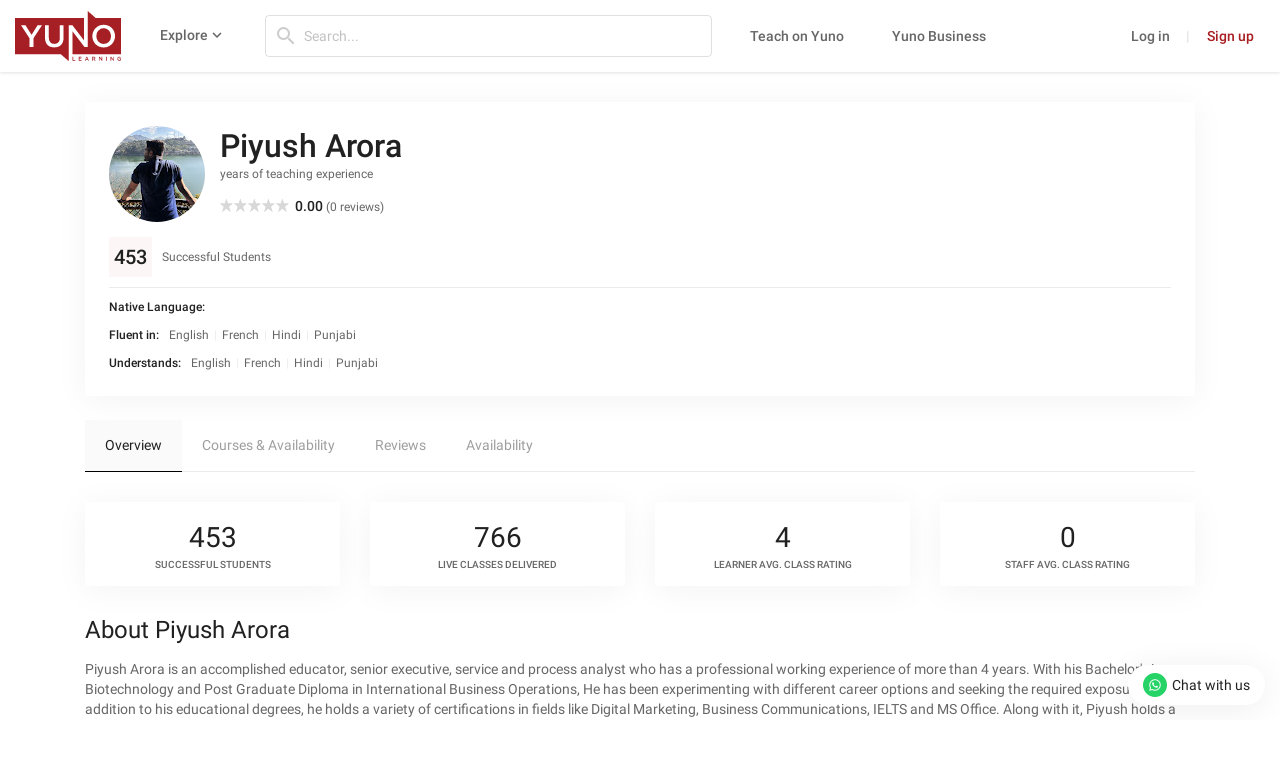

--- FILE ---
content_type: text/html; charset=UTF-8
request_url: https://www.yunolearning.com/profile/piyush-arora/
body_size: 9454
content:
<!DOCTYPE html>
<html lang="en">
	<head>
		<meta charset="UTF-8">
		<meta name="fragment" content="!">
		<script nonce="3SpTcSBTdnrM4j7M7Jx6zg==">
		//settimezone
		const YLtimeZone = Intl.DateTimeFormat().resolvedOptions().timeZone;
		document.cookie = "yuno_timezone=" + YLtimeZone + "; path=/";
		</script>
    <script nonce="3SpTcSBTdnrM4j7M7Jx6zg==">
    window.dataLayer = window.dataLayer || [];
    </script>
    <!-- Google Tag Manager -->
    <!-- Google tag (gtag.js) -->
    <script nonce="3SpTcSBTdnrM4j7M7Jx6zg==" async src="https://www.googletagmanager.com/gtag/js?id=G-YDDP8JYLKK"></script>
    <script nonce="3SpTcSBTdnrM4j7M7Jx6zg==">(function(w,d,s,l,i){w[l]=w[l]||[];w[l].push({'gtm.start':
    new Date().getTime(),event:'gtm.js'});var f=d.getElementsByTagName(s)[0],
    j=d.createElement(s),dl=l!='dataLayer'?'&l='+l:'';j.async=true;j.src=
    'https://www.googletagmanager.com/gtm.js?id='+i+dl;f.parentNode.insertBefore(j,f);
    })(window,document,'script','dataLayer','GTM-59BJSVQ');

    window.dataLayer = window.dataLayer || [];
    function gtag(){dataLayer.push(arguments)};
    gtag('js', new Date());
    gtag('config', 'G-YDDP8JYLKK');
    dataLayer.push({'user_id': '0','user_role': 'visitor'});
    </script>
    <script nonce="3SpTcSBTdnrM4j7M7Jx6zg==" type="text/javascript" defer="defer" src="https://extend.vimeocdn.com/ga4/104948791.js"></script>
    <!-- End Google Tag Manager -->

            <link rel="preload" href="https://www.yunolearning.com/wp-content/themes/yunolearning-child/dist/fonts/material-Icons.woff2?6qrc5l" as="font" type="font/woff2" crossorigin="anonymous">
        <link rel="preload" href="https://www.yunolearning.com/wp-content/themes/yunolearning-child/dist/fonts/material-Icons-filled.woff2?8qrc5l" as="font" type="font/woff2" crossorigin="anonymous">
    
    <meta name="google-site-verification" content="1pgH49EvbKKaGDVFSR6MeBV-tHraFYSw0TeEAus5ryI">
    <meta name="viewport" content="width=device-width, initial-scale=1.0">
	<meta name='robots' content='index, follow, max-image-preview:large' />
<meta name="fragment" content="!">

	<!-- This site is optimized with the Yoast SEO Premium plugin v21.2 (Yoast SEO v22.5) - https://yoast.com/wordpress/plugins/seo/ -->
	<title>Piyush Arora - Yuno Learning</title>
	<meta name="description" content="Piyush Arora is an accomplished educator, senior executive, service and process analyst who has a professional working experience of more Learn more" />
	<link rel="canonical" href="https://www.yunolearning.com/profile/piyush-arora/" />
	<meta property="og:locale" content="en_US" />
	<meta property="og:type" content="article" />
	<meta property="og:title" content="Piyush Arora" />
	<meta property="og:description" content="Piyush Arora is an accomplished educator, senior executive, service and process analyst who has a professional working experience of more Learn more" />
	<meta property="og:url" content="https://www.yunolearning.com/profile/piyush-arora/" />
	<meta property="og:site_name" content="Yuno Learning" />
	<meta property="article:publisher" content="https://www.facebook.com/yunolearning" />
	<meta property="article:modified_time" content="2024-05-30T08:48:29+00:00" />
	<meta name="twitter:card" content="summary_large_image" />
	<meta name="twitter:site" content="@Yunolearning" />
	<!-- / Yoast SEO Premium plugin. -->


<style nonce="3SpTcSBTdnrM4j7M7Jx6zg==" id='global-styles-inline-css'>
body{--wp--preset--color--black: #000000;--wp--preset--color--cyan-bluish-gray: #abb8c3;--wp--preset--color--white: #ffffff;--wp--preset--color--pale-pink: #f78da7;--wp--preset--color--vivid-red: #cf2e2e;--wp--preset--color--luminous-vivid-orange: #ff6900;--wp--preset--color--luminous-vivid-amber: #fcb900;--wp--preset--color--light-green-cyan: #7bdcb5;--wp--preset--color--vivid-green-cyan: #00d084;--wp--preset--color--pale-cyan-blue: #8ed1fc;--wp--preset--color--vivid-cyan-blue: #0693e3;--wp--preset--color--vivid-purple: #9b51e0;--wp--preset--color--base: #ffffff;--wp--preset--color--contrast: #000000;--wp--preset--color--primary: #9DFF20;--wp--preset--color--secondary: #345C00;--wp--preset--color--tertiary: #F6F6F6;--wp--preset--gradient--vivid-cyan-blue-to-vivid-purple: linear-gradient(135deg,rgba(6,147,227,1) 0%,rgb(155,81,224) 100%);--wp--preset--gradient--light-green-cyan-to-vivid-green-cyan: linear-gradient(135deg,rgb(122,220,180) 0%,rgb(0,208,130) 100%);--wp--preset--gradient--luminous-vivid-amber-to-luminous-vivid-orange: linear-gradient(135deg,rgba(252,185,0,1) 0%,rgba(255,105,0,1) 100%);--wp--preset--gradient--luminous-vivid-orange-to-vivid-red: linear-gradient(135deg,rgba(255,105,0,1) 0%,rgb(207,46,46) 100%);--wp--preset--gradient--very-light-gray-to-cyan-bluish-gray: linear-gradient(135deg,rgb(238,238,238) 0%,rgb(169,184,195) 100%);--wp--preset--gradient--cool-to-warm-spectrum: linear-gradient(135deg,rgb(74,234,220) 0%,rgb(151,120,209) 20%,rgb(207,42,186) 40%,rgb(238,44,130) 60%,rgb(251,105,98) 80%,rgb(254,248,76) 100%);--wp--preset--gradient--blush-light-purple: linear-gradient(135deg,rgb(255,206,236) 0%,rgb(152,150,240) 100%);--wp--preset--gradient--blush-bordeaux: linear-gradient(135deg,rgb(254,205,165) 0%,rgb(254,45,45) 50%,rgb(107,0,62) 100%);--wp--preset--gradient--luminous-dusk: linear-gradient(135deg,rgb(255,203,112) 0%,rgb(199,81,192) 50%,rgb(65,88,208) 100%);--wp--preset--gradient--pale-ocean: linear-gradient(135deg,rgb(255,245,203) 0%,rgb(182,227,212) 50%,rgb(51,167,181) 100%);--wp--preset--gradient--electric-grass: linear-gradient(135deg,rgb(202,248,128) 0%,rgb(113,206,126) 100%);--wp--preset--gradient--midnight: linear-gradient(135deg,rgb(2,3,129) 0%,rgb(40,116,252) 100%);--wp--preset--font-size--small: clamp(0.875rem, 0.875rem + ((1vw - 0.2rem) * 0.227), 1rem);--wp--preset--font-size--medium: clamp(1rem, 1rem + ((1vw - 0.2rem) * 0.227), 1.125rem);--wp--preset--font-size--large: clamp(1.75rem, 1.75rem + ((1vw - 0.2rem) * 0.227), 1.875rem);--wp--preset--font-size--x-large: 2.25rem;--wp--preset--font-size--xx-large: clamp(6.1rem, 6.1rem + ((1vw - 0.2rem) * 7.091), 10rem);--wp--preset--font-family--dm-sans: "DM Sans", sans-serif;--wp--preset--font-family--ibm-plex-mono: 'IBM Plex Mono', monospace;--wp--preset--font-family--inter: "Inter", sans-serif;--wp--preset--font-family--system-font: -apple-system,BlinkMacSystemFont,"Segoe UI",Roboto,Oxygen-Sans,Ubuntu,Cantarell,"Helvetica Neue",sans-serif;--wp--preset--font-family--source-serif-pro: "Source Serif Pro", serif;--wp--preset--spacing--30: clamp(1.5rem, 5vw, 2rem);--wp--preset--spacing--40: clamp(1.8rem, 1.8rem + ((1vw - 0.48rem) * 2.885), 3rem);--wp--preset--spacing--50: clamp(2.5rem, 8vw, 4.5rem);--wp--preset--spacing--60: clamp(3.75rem, 10vw, 7rem);--wp--preset--spacing--70: clamp(5rem, 5.25rem + ((1vw - 0.48rem) * 9.096), 8rem);--wp--preset--spacing--80: clamp(7rem, 14vw, 11rem);--wp--preset--shadow--natural: 6px 6px 9px rgba(0, 0, 0, 0.2);--wp--preset--shadow--deep: 12px 12px 50px rgba(0, 0, 0, 0.4);--wp--preset--shadow--sharp: 6px 6px 0px rgba(0, 0, 0, 0.2);--wp--preset--shadow--outlined: 6px 6px 0px -3px rgba(255, 255, 255, 1), 6px 6px rgba(0, 0, 0, 1);--wp--preset--shadow--crisp: 6px 6px 0px rgba(0, 0, 0, 1);}body { margin: 0;--wp--style--global--content-size: 650px;--wp--style--global--wide-size: 1200px; }.wp-site-blocks { padding-top: var(--wp--style--root--padding-top); padding-bottom: var(--wp--style--root--padding-bottom); }.has-global-padding { padding-right: var(--wp--style--root--padding-right); padding-left: var(--wp--style--root--padding-left); }.has-global-padding :where(.has-global-padding) { padding-right: 0; padding-left: 0; }.has-global-padding > .alignfull { margin-right: calc(var(--wp--style--root--padding-right) * -1); margin-left: calc(var(--wp--style--root--padding-left) * -1); }.has-global-padding :where(.has-global-padding) > .alignfull { margin-right: 0; margin-left: 0; }.has-global-padding > .alignfull:where(:not(.has-global-padding)) > :where([class*="wp-block-"]:not(.alignfull):not([class*="__"]),p,h1,h2,h3,h4,h5,h6,ul,ol) { padding-right: var(--wp--style--root--padding-right); padding-left: var(--wp--style--root--padding-left); }.has-global-padding :where(.has-global-padding) > .alignfull:where(:not(.has-global-padding)) > :where([class*="wp-block-"]:not(.alignfull):not([class*="__"]),p,h1,h2,h3,h4,h5,h6,ul,ol) { padding-right: 0; padding-left: 0; }.wp-site-blocks > .alignleft { float: left; margin-right: 2em; }.wp-site-blocks > .alignright { float: right; margin-left: 2em; }.wp-site-blocks > .aligncenter { justify-content: center; margin-left: auto; margin-right: auto; }:where(.wp-site-blocks) > * { margin-block-start: 1.5rem; margin-block-end: 0; }:where(.wp-site-blocks) > :first-child:first-child { margin-block-start: 0; }:where(.wp-site-blocks) > :last-child:last-child { margin-block-end: 0; }body { --wp--style--block-gap: 1.5rem; }:where(body .is-layout-flow)  > :first-child:first-child{margin-block-start: 0;}:where(body .is-layout-flow)  > :last-child:last-child{margin-block-end: 0;}:where(body .is-layout-flow)  > *{margin-block-start: 1.5rem;margin-block-end: 0;}:where(body .is-layout-constrained)  > :first-child:first-child{margin-block-start: 0;}:where(body .is-layout-constrained)  > :last-child:last-child{margin-block-end: 0;}:where(body .is-layout-constrained)  > *{margin-block-start: 1.5rem;margin-block-end: 0;}:where(body .is-layout-flex) {gap: 1.5rem;}:where(body .is-layout-grid) {gap: 1.5rem;}body .is-layout-flow > .alignleft{float: left;margin-inline-start: 0;margin-inline-end: 2em;}body .is-layout-flow > .alignright{float: right;margin-inline-start: 2em;margin-inline-end: 0;}body .is-layout-flow > .aligncenter{margin-left: auto !important;margin-right: auto !important;}body .is-layout-constrained > .alignleft{float: left;margin-inline-start: 0;margin-inline-end: 2em;}body .is-layout-constrained > .alignright{float: right;margin-inline-start: 2em;margin-inline-end: 0;}body .is-layout-constrained > .aligncenter{margin-left: auto !important;margin-right: auto !important;}body .is-layout-constrained > :where(:not(.alignleft):not(.alignright):not(.alignfull)){max-width: var(--wp--style--global--content-size);margin-left: auto !important;margin-right: auto !important;}body .is-layout-constrained > .alignwide{max-width: var(--wp--style--global--wide-size);}body .is-layout-flex{display: flex;}body .is-layout-flex{flex-wrap: wrap;align-items: center;}body .is-layout-flex > *{margin: 0;}body .is-layout-grid{display: grid;}body .is-layout-grid > *{margin: 0;}body{background-color: var(--wp--preset--color--base);color: var(--wp--preset--color--contrast);font-family: var(--wp--preset--font-family--system-font);font-size: var(--wp--preset--font-size--medium);line-height: 1.6;--wp--style--root--padding-top: var(--wp--preset--spacing--40);--wp--style--root--padding-right: var(--wp--preset--spacing--30);--wp--style--root--padding-bottom: var(--wp--preset--spacing--40);--wp--style--root--padding-left: var(--wp--preset--spacing--30);}a:where(:not(.wp-element-button)){color: var(--wp--preset--color--contrast);text-decoration: underline;}a:where(:not(.wp-element-button)):hover{text-decoration: none;}a:where(:not(.wp-element-button)):focus{text-decoration: underline dashed;}a:where(:not(.wp-element-button)):active{color: var(--wp--preset--color--secondary);text-decoration: none;}h1, h2, h3, h4, h5, h6{font-weight: 400;line-height: 1.4;}h1{font-size: clamp(2.032rem, 2.032rem + ((1vw - 0.2rem) * 2.896), 3.625rem);line-height: 1.2;}h2{font-size: clamp(2.625rem, calc(2.625rem + ((1vw - 0.48rem) * 8.4135)), 3.25rem);line-height: 1.2;}h3{font-size: var(--wp--preset--font-size--x-large);}h4{font-size: var(--wp--preset--font-size--large);}h5{font-size: var(--wp--preset--font-size--medium);font-weight: 700;text-transform: uppercase;}h6{font-size: var(--wp--preset--font-size--medium);text-transform: uppercase;}.wp-element-button, .wp-block-button__link{background-color: var(--wp--preset--color--primary);border-radius: 0;border-width: 0;color: var(--wp--preset--color--contrast);font-family: inherit;font-size: inherit;line-height: inherit;padding: calc(0.667em + 2px) calc(1.333em + 2px);text-decoration: none;}.wp-element-button:visited, .wp-block-button__link:visited{color: var(--wp--preset--color--contrast);}.wp-element-button:hover, .wp-block-button__link:hover{background-color: var(--wp--preset--color--contrast);color: var(--wp--preset--color--base);}.wp-element-button:focus, .wp-block-button__link:focus{background-color: var(--wp--preset--color--contrast);color: var(--wp--preset--color--base);}.wp-element-button:active, .wp-block-button__link:active{background-color: var(--wp--preset--color--secondary);color: var(--wp--preset--color--base);}.has-black-color{color: var(--wp--preset--color--black) !important;}.has-cyan-bluish-gray-color{color: var(--wp--preset--color--cyan-bluish-gray) !important;}.has-white-color{color: var(--wp--preset--color--white) !important;}.has-pale-pink-color{color: var(--wp--preset--color--pale-pink) !important;}.has-vivid-red-color{color: var(--wp--preset--color--vivid-red) !important;}.has-luminous-vivid-orange-color{color: var(--wp--preset--color--luminous-vivid-orange) !important;}.has-luminous-vivid-amber-color{color: var(--wp--preset--color--luminous-vivid-amber) !important;}.has-light-green-cyan-color{color: var(--wp--preset--color--light-green-cyan) !important;}.has-vivid-green-cyan-color{color: var(--wp--preset--color--vivid-green-cyan) !important;}.has-pale-cyan-blue-color{color: var(--wp--preset--color--pale-cyan-blue) !important;}.has-vivid-cyan-blue-color{color: var(--wp--preset--color--vivid-cyan-blue) !important;}.has-vivid-purple-color{color: var(--wp--preset--color--vivid-purple) !important;}.has-base-color{color: var(--wp--preset--color--base) !important;}.has-contrast-color{color: var(--wp--preset--color--contrast) !important;}.has-primary-color{color: var(--wp--preset--color--primary) !important;}.has-secondary-color{color: var(--wp--preset--color--secondary) !important;}.has-tertiary-color{color: var(--wp--preset--color--tertiary) !important;}.has-black-background-color{background-color: var(--wp--preset--color--black) !important;}.has-cyan-bluish-gray-background-color{background-color: var(--wp--preset--color--cyan-bluish-gray) !important;}.has-white-background-color{background-color: var(--wp--preset--color--white) !important;}.has-pale-pink-background-color{background-color: var(--wp--preset--color--pale-pink) !important;}.has-vivid-red-background-color{background-color: var(--wp--preset--color--vivid-red) !important;}.has-luminous-vivid-orange-background-color{background-color: var(--wp--preset--color--luminous-vivid-orange) !important;}.has-luminous-vivid-amber-background-color{background-color: var(--wp--preset--color--luminous-vivid-amber) !important;}.has-light-green-cyan-background-color{background-color: var(--wp--preset--color--light-green-cyan) !important;}.has-vivid-green-cyan-background-color{background-color: var(--wp--preset--color--vivid-green-cyan) !important;}.has-pale-cyan-blue-background-color{background-color: var(--wp--preset--color--pale-cyan-blue) !important;}.has-vivid-cyan-blue-background-color{background-color: var(--wp--preset--color--vivid-cyan-blue) !important;}.has-vivid-purple-background-color{background-color: var(--wp--preset--color--vivid-purple) !important;}.has-base-background-color{background-color: var(--wp--preset--color--base) !important;}.has-contrast-background-color{background-color: var(--wp--preset--color--contrast) !important;}.has-primary-background-color{background-color: var(--wp--preset--color--primary) !important;}.has-secondary-background-color{background-color: var(--wp--preset--color--secondary) !important;}.has-tertiary-background-color{background-color: var(--wp--preset--color--tertiary) !important;}.has-black-border-color{border-color: var(--wp--preset--color--black) !important;}.has-cyan-bluish-gray-border-color{border-color: var(--wp--preset--color--cyan-bluish-gray) !important;}.has-white-border-color{border-color: var(--wp--preset--color--white) !important;}.has-pale-pink-border-color{border-color: var(--wp--preset--color--pale-pink) !important;}.has-vivid-red-border-color{border-color: var(--wp--preset--color--vivid-red) !important;}.has-luminous-vivid-orange-border-color{border-color: var(--wp--preset--color--luminous-vivid-orange) !important;}.has-luminous-vivid-amber-border-color{border-color: var(--wp--preset--color--luminous-vivid-amber) !important;}.has-light-green-cyan-border-color{border-color: var(--wp--preset--color--light-green-cyan) !important;}.has-vivid-green-cyan-border-color{border-color: var(--wp--preset--color--vivid-green-cyan) !important;}.has-pale-cyan-blue-border-color{border-color: var(--wp--preset--color--pale-cyan-blue) !important;}.has-vivid-cyan-blue-border-color{border-color: var(--wp--preset--color--vivid-cyan-blue) !important;}.has-vivid-purple-border-color{border-color: var(--wp--preset--color--vivid-purple) !important;}.has-base-border-color{border-color: var(--wp--preset--color--base) !important;}.has-contrast-border-color{border-color: var(--wp--preset--color--contrast) !important;}.has-primary-border-color{border-color: var(--wp--preset--color--primary) !important;}.has-secondary-border-color{border-color: var(--wp--preset--color--secondary) !important;}.has-tertiary-border-color{border-color: var(--wp--preset--color--tertiary) !important;}.has-vivid-cyan-blue-to-vivid-purple-gradient-background{background: var(--wp--preset--gradient--vivid-cyan-blue-to-vivid-purple) !important;}.has-light-green-cyan-to-vivid-green-cyan-gradient-background{background: var(--wp--preset--gradient--light-green-cyan-to-vivid-green-cyan) !important;}.has-luminous-vivid-amber-to-luminous-vivid-orange-gradient-background{background: var(--wp--preset--gradient--luminous-vivid-amber-to-luminous-vivid-orange) !important;}.has-luminous-vivid-orange-to-vivid-red-gradient-background{background: var(--wp--preset--gradient--luminous-vivid-orange-to-vivid-red) !important;}.has-very-light-gray-to-cyan-bluish-gray-gradient-background{background: var(--wp--preset--gradient--very-light-gray-to-cyan-bluish-gray) !important;}.has-cool-to-warm-spectrum-gradient-background{background: var(--wp--preset--gradient--cool-to-warm-spectrum) !important;}.has-blush-light-purple-gradient-background{background: var(--wp--preset--gradient--blush-light-purple) !important;}.has-blush-bordeaux-gradient-background{background: var(--wp--preset--gradient--blush-bordeaux) !important;}.has-luminous-dusk-gradient-background{background: var(--wp--preset--gradient--luminous-dusk) !important;}.has-pale-ocean-gradient-background{background: var(--wp--preset--gradient--pale-ocean) !important;}.has-electric-grass-gradient-background{background: var(--wp--preset--gradient--electric-grass) !important;}.has-midnight-gradient-background{background: var(--wp--preset--gradient--midnight) !important;}.has-small-font-size{font-size: var(--wp--preset--font-size--small) !important;}.has-medium-font-size{font-size: var(--wp--preset--font-size--medium) !important;}.has-large-font-size{font-size: var(--wp--preset--font-size--large) !important;}.has-x-large-font-size{font-size: var(--wp--preset--font-size--x-large) !important;}.has-xx-large-font-size{font-size: var(--wp--preset--font-size--xx-large) !important;}.has-dm-sans-font-family{font-family: var(--wp--preset--font-family--dm-sans) !important;}.has-ibm-plex-mono-font-family{font-family: var(--wp--preset--font-family--ibm-plex-mono) !important;}.has-inter-font-family{font-family: var(--wp--preset--font-family--inter) !important;}.has-system-font-font-family{font-family: var(--wp--preset--font-family--system-font) !important;}.has-source-serif-pro-font-family{font-family: var(--wp--preset--font-family--source-serif-pro) !important;}
page-id-7 .fusion-secondary-header .fusion-alignleft {display: flex;align-items: center;}
.cus_fullz.fusion-events-featured-image img.attachment-full.size-full.wp-post-image{width:100% !important;}
.cus_fullz.fusion-events-featured-image {width: 100%;}

.cus_fullz.fusion-events-featured-image.spl_in {
    position: relative;
    max-height: 400px;
    overflow: hidden;
}
.cus_fullz.fusion-events-featured-image {
    width: 100%;
    max-height: 400px;
    overflow: hidden;
}
.page-id-1985 main#main {
    padding-top: 0;
}
.yunoenr > a {
    background: #107cb2;
    color: #ffff;
    margin-left: 13px;
    padding: 5px 30px;
    display: inline-block;
    font-weight: 500;
    font-size: 18px;
}
.yunoenr > a:hover {
    color: #107cb2;
    background: #ffff;
}
page-id-1985 span.tribe-event-date-end, page-id-1985 span.tribe-event-date-start {
    font-size: 30px;padding-left:10px;
}
.tribe-events-duration span.tribe-event-date-start {
    padding-left: 0;
    font-size: 13px;
}
.tribe-events-duration span.tribe-event-date-end {
    font-size: 13px;
    padding-left: 0;
}

.cus_fullz.fusion-events-featured-image.spl_in > .fusion-events-meta.yunolearning {
    position: absolute;
    left: 0;
    top: 0;
    display: flex;
    flex-flow: column;
    height: 100%;
    width: 100%;
    justify-content: center;
    background: rgba(0,0,0,0.5);
}
body.page-id-1985 #main aside#sidebar.sidebar h4.widget-title {
    background-color: rgb(51,122,183);
    padding: 9px 15px;
    color: #fff;
   }
body.page-id-1985 #main aside#sidebar.sidebar {
    background: #faf9f8;
}
.page-id-1985 .post-content .fusion-events-thumbnail.hover-type-zoomin {
    display: none;
}
.page-id-1985 aside#sidebar h2.tribe-events-title {
    /* background: red; */
    padding: 0 !important;
    line-height: 18px;
}
.tribe_events-template-default.single aside#sidebar h4.tribe-events-title ,body.page-id-1985 aside#sidebar h4.tribe-events-title {
    margin-top: 0;
    margin-bottom: 8px;
}
.cus_fullz.fusion-events-featured-image.spl_in .fusion-events-meta.yunolearning > h2 {
    font-size: 34px;
    padding-left: 10px;
}
.cus_fullz.fusion-events-featured-image.spl_in {
	position: relative;}


.tribe_events-template-default.single .fusion-page-title-bar {display: none;}
.fusion-events-single-title-content > div {width: 100%;}
.fusion-events-single-title-content {bottom: unset;top: 0;display: inline-block !important;background:rgba( 0,0,0,0.5) !important;}
body.tribe_events-template-default.single main#main {padding-top: 0;}
.fusion-events-thumbnail.hover-type-zoomin {max-width: 100%;}
.tribe-events-schedule.updated.published.tribe-clearfix span.tribe-events-divider {display: none;}
.tribe-events-schedule.updated.published.tribe-clearfix h3 {width: 100%;font-size:30px;margin:20px 0;}
h2.tribe-events-single-event-title.summary.entry-title {font-size: 34px;}
span.tribe-event-date-end {display: block;}
span.tribe-events-cost {font-size: 28px !important;}
.fusion-events-featured-image .fusion-events-single-title-content{display: flex !important;flex-flow: column !important;justify-content: center !important;}


@media screen and (max-width: 767px) {
.fusion-events-featured-image .fusion-events-single-title-content{padding:5px 12px;}
h2.tribe-events-single-event-title.summary.entry-title {font-size: 20px !important;}
.tribe-events-schedule.updated.published.tribe-clearfix h3 {font-size: 16px !important;margin:0px 0;}
.fusion-events-featured-image .fusion-events-single-title-content{background:rgba( 0,0,0,0.5) !important;}
span.tribe-events-cost {font-size: 18px !important;}
.tribe-mobile #main{
    padding-top: 30px !important;
	    padding-bottom: 30px !important;
}

}

@media screen and (max-width: 1000px) {

.fusion-copyright-notice {
    padding: 10px 0 0 15px;
}
}

body .fusion-social-links-footer .fusion-social-networks {
    margin-top: 14px !important;
    margin-bottom: 5px !important;
}

body.page-id-7 .fusion-social-links-footer .fusion-social-networks {
    margin-top: 6px !important;
    margin-bottom: 4px !important;
}

body .fusion-copyright-content .fusion-social-links-footer{
	width: auto !important;
}

@media screen and (max-width: 1150px) {
		body.page-id-2528 #main{
		    padding-top: 75px !important;
	}
}


.wp-block-separator{}.wp-block-separator:not(.is-style-wide):not(.is-style-dots):not(.alignwide):not(.alignfull){width: 100px}
</style>
<link rel='stylesheet' id='prerender-css' href='https://www.yunolearning.com/wp-content/plugins/prerender/public/css/prerender-public.css?ver=3.6.633' media='all' />
<style nonce="3SpTcSBTdnrM4j7M7Jx6zg==" id='wp-webfonts-inline-css'>
@font-face{font-family:"DM Sans";font-style:normal;font-weight:400;font-display:fallback;src:url('https://www.yunolearning.com/wp-content/themes/yunolearning/assets/fonts/dm-sans/DMSans-Regular.woff2') format('woff2');font-stretch:normal;}@font-face{font-family:"DM Sans";font-style:italic;font-weight:400;font-display:fallback;src:url('https://www.yunolearning.com/wp-content/themes/yunolearning/assets/fonts/dm-sans/DMSans-Regular-Italic.woff2') format('woff2');font-stretch:normal;}@font-face{font-family:"DM Sans";font-style:normal;font-weight:700;font-display:fallback;src:url('https://www.yunolearning.com/wp-content/themes/yunolearning/assets/fonts/dm-sans/DMSans-Bold.woff2') format('woff2');font-stretch:normal;}@font-face{font-family:"DM Sans";font-style:italic;font-weight:700;font-display:fallback;src:url('https://www.yunolearning.com/wp-content/themes/yunolearning/assets/fonts/dm-sans/DMSans-Bold-Italic.woff2') format('woff2');font-stretch:normal;}@font-face{font-family:"IBM Plex Mono";font-style:normal;font-weight:300;font-display:block;src:url('https://www.yunolearning.com/wp-content/themes/yunolearning/assets/fonts/ibm-plex-mono/IBMPlexMono-Light.woff2') format('woff2');font-stretch:normal;}@font-face{font-family:"IBM Plex Mono";font-style:normal;font-weight:400;font-display:block;src:url('https://www.yunolearning.com/wp-content/themes/yunolearning/assets/fonts/ibm-plex-mono/IBMPlexMono-Regular.woff2') format('woff2');font-stretch:normal;}@font-face{font-family:"IBM Plex Mono";font-style:italic;font-weight:400;font-display:block;src:url('https://www.yunolearning.com/wp-content/themes/yunolearning/assets/fonts/ibm-plex-mono/IBMPlexMono-Italic.woff2') format('woff2');font-stretch:normal;}@font-face{font-family:"IBM Plex Mono";font-style:normal;font-weight:700;font-display:block;src:url('https://www.yunolearning.com/wp-content/themes/yunolearning/assets/fonts/ibm-plex-mono/IBMPlexMono-Bold.woff2') format('woff2');font-stretch:normal;}@font-face{font-family:Inter;font-style:normal;font-weight:200 900;font-display:fallback;src:url('https://www.yunolearning.com/wp-content/themes/yunolearning/assets/fonts/inter/Inter-VariableFont_slnt,wght.ttf') format('truetype');font-stretch:normal;}@font-face{font-family:"Source Serif Pro";font-style:normal;font-weight:200 900;font-display:fallback;src:url('https://www.yunolearning.com/wp-content/themes/yunolearning/assets/fonts/source-serif-pro/SourceSerif4Variable-Roman.ttf.woff2') format('woff2');font-stretch:normal;}@font-face{font-family:"Source Serif Pro";font-style:italic;font-weight:200 900;font-display:fallback;src:url('https://www.yunolearning.com/wp-content/themes/yunolearning/assets/fonts/source-serif-pro/SourceSerif4Variable-Italic.ttf.woff2') format('woff2');font-stretch:normal;}
</style>
<link rel='stylesheet' id='yunoCommonCSS-css' href='https://www.yunolearning.com/wp-content/themes/yunolearning-child/dist/common/common.min.css?ver=3.6.633' media='all' />
<link rel='stylesheet' id='yunoDefaultPageCSS-css' href='https://www.yunolearning.com/wp-content/themes/yunolearning-child/pages/defaultPage/defaultPage.css?ver=3.6.633' media='all' />
<link rel='stylesheet' id='buefy-css' href='https://www.yunolearning.com/wp-content/themes/yunolearning-child/assets/css/lib/buefy.min.css?ver=3.6.633' media='all' />
<link rel='stylesheet' id='yunoPage-css' href='https://www.yunolearning.com/wp-content/themes/yunolearning-child/pages/instructorProfileV2/dist/instructorProfileV2.min.css?ver=3.6.633' media='all' />
<link rel='stylesheet' id='parent-style-css' href='https://www.yunolearning.com/wp-content/themes/yunolearning/style.css?ver=3.6.633' media='all' />
<script nonce="3SpTcSBTdnrM4j7M7Jx6zg==" src='https://www.yunolearning.com/wp-content/themes/yunolearning-child/assets/js/lib/dist/jqueryWithBootstrap/jqueryWithBootstrap.min.js?ver=3.6.633' id='yunoJquery-js'></script>
<link rel="https://api.w.org/" href="https://www.yunolearning.com/wp-json/" /><link rel="alternate" type="application/json" href="https://www.yunolearning.com/wp-json/wp/v2/profile/40845" /><link rel="EditURI" type="application/rsd+xml" title="RSD" href="https://www.yunolearning.com/xmlrpc.php?rsd" />
<meta name="generator" content="WordPress 6.3" />
<link rel='shortlink' href='https://www.yunolearning.com/?p=40845' />
<link rel="alternate" type="application/json+oembed" href="https://www.yunolearning.com/wp-json/oembed/1.0/embed?url=https%3A%2F%2Fwww.yunolearning.com%2Fprofile%2Fpiyush-arora%2F" />
<link rel="alternate" type="text/xml+oembed" href="https://www.yunolearning.com/wp-json/oembed/1.0/embed?url=https%3A%2F%2Fwww.yunolearning.com%2Fprofile%2Fpiyush-arora%2F&#038;format=xml" />
		<style nonce="3SpTcSBTdnrM4j7M7Jx6zg==" type="text/css">
			.um_request_name {
				display: none !important;
			}
		</style>
	<link rel="icon" href="https://www.yunolearning.com/wp-content/themes/yunolearning-child/assets/images/favicon.ico" type="image/x-icon">
<link rel="shortcut icon" href="https://www.yunolearning.com/wp-content/themes/yunolearning-child/assets/images/favicon.ico" type="image/x-icon">
            <!-- Facebook Pixel Code -->
            <script nonce="3SpTcSBTdnrM4j7M7Jx6zg==">
              !function (f, b, e, v, n, t, s) {
                if (f.fbq) return; n = f.fbq = function () {
                  n.callMethod ?
                  n.callMethod.apply(n, arguments) : n.queue.push(arguments)
                };
                if (!f._fbq) f._fbq = n; n.push = n; n.loaded = !0; n.version = '2.0';
                n.queue = []; t = b.createElement(e); t.async = !0;
                t.src = v; s = b.getElementsByTagName(e)[0];
                s.parentNode.insertBefore(t, s)
              }(window, document, 'script',
                'https://connect.facebook.net/en_US/fbevents.js');
              fbq('init', '664388571202064');
              // fbq('track', 'PageView');
            </script>
            <noscript><img height="1" width="1"
            src="https://www.facebook.com/tr?id=664388571202064&ev=PageView&noscript=1"
            /></noscript>
            <!-- End Facebook Pixel Code -->

            <!-- old code - Global site tag (gtag.js) - Google Ads: 779332663 -->
            <!--script async src="https://www.googletagmanager.com/gtag/js?id=AW-779332663"></script>
      <script nonce="3SpTcSBTdnrM4j7M7Jx6zg==">
        window.dataLayer = window.dataLayer || [];
        function gtag(){dataLayer.push(arguments);}
        gtag('js', new Date());

        gtag('config', 'AW-779332663');
      </script-->

                          <script nonce="3SpTcSBTdnrM4j7M7Jx6zg==">
    (function(){
      try {
        var nonce = (Math.random().toString(36).slice(2) + Date.now().toString(36));
        var cookie = 'yuno_state_nonce=' + encodeURIComponent(nonce) + '; path=/; samesite=Lax';
        if (location.protocol === 'https:') { cookie += '; secure'; }
        document.cookie = cookie;

        function getParam(name){
          var m = new RegExp('(?:^|[?&])' + name.replace(/[.*+?^${}()|[\\]\\]/g,'\\$&') + '=([^&]*)').exec(location.search);
          return m ? decodeURIComponent(m[1].replace(/\+/g,' ')) : '';
        }
        function safeParse(json){ try { return JSON.parse(json); } catch(e){ return null; } }

        var state = {};
        state.utmSource = getParam('utm_source') || '';
        state.utmCampaign = getParam('utm_campaign') || '';
        state.utmMedium  = getParam('utm_medium') || '';
        state.utmTerm    = getParam('utm_term') || '';
        state.gclid      = getParam('gclid') || '';
        state.adGroupID  = getParam('adgroupid') || '';
        state.adContent  = getParam('adcontent') || '';
        state.productCode = getParam('productCode') || '';
        state.leadStatus  = getParam('leadStatus') || '';
        state.variant     = getParam('variant') || '';
        // Capture signup category from URL if present (supports both categoryURL and category)
        state.categoryURL = getParam('categoryURL') || getParam('category') || '';

        var ps = safeParse(localStorage.getItem('paymentState') || '');
        if (ps && typeof ps === 'object') { state.paymentState = ps; }
        var us = localStorage.getItem('userState') || '';
        if (us) { state.userState = us; }
        var isRef = localStorage.getItem('isReferrer');
        var isQuiz = localStorage.getItem('isQuiz');
        if (isRef) { state.isReferrer = true; }
        if (isQuiz) { state.isQuiz = true; }

        // Optional: Force post-login redirect via query or role hint
        // Example: ?redirect_url=/enrollments/ or ?role=org-admin
        var ru = getParam('redirect_url');
        if (ru) {
          // Absolute or relative; normalize to same-origin absolute URL
          try {
            var abs = new URL(ru, window.location.origin);
            state.redirect_url = abs.href;
          } catch(e) { /* ignore malformed */ }
        }
        var roleHint = getParam('role') || getParam('login_role');
        if (!state.redirect_url && roleHint) {
          if (roleHint === 'org-admin') {
            state.redirect_url = window.location.origin.replace(/\/$/, '') + '/enrollments/';
          } else if (roleHint === 'yuno-admin') {
            state.redirect_url = window.location.origin.replace(/\/$/, '') + '/wp-admin/';
          }
        }

        // Final fallback: ensure redirect_url is always populated
        if (!state.redirect_url || typeof state.redirect_url !== 'string' || !state.redirect_url.trim()) {
          try {
            var current = new URL(window.location.href);
            state.redirect_url = current.href;
          } catch(e) {
            state.redirect_url = window.location.origin + '/';
          }
        }

        state.nonce = nonce;
        window.YN_LOGIN_STATE = JSON.stringify(state);
      } catch(e) { /* no-op */ }
    })();
    </script>
                    <style nonce="3SpTcSBTdnrM4j7M7Jx6zg==">
                  .learnerlogo a img {
              display: none;
          }
          .yuno_writing_test_inner_area {margin-left: 0px !important;}




             </style>
                 <script nonce="3SpTcSBTdnrM4j7M7Jx6zg==">
        const themeURL = "https://www.yunolearning.com/wp-content/themes/yunolearning-child",
            gCID = "521576149274-bv7pfqvrvq6ag7jr884q5e8up1j1gt15.apps.googleusercontent.com",
            gCS = "",
            gRU = "https://www.yunolearning.com/wp-json/yuno/v4/oauth/callback/redirect",
            zPACID = "",
            zPARU = "",
            homePage = "https://www.yunolearning.com",
            loginState = "/profile/piyush-arora/",
            yunoZoomInstructorPath = "",
            yunoZoomInstructorState = "disabled";
            // OLD: providers redirect to /auth on frontend
            // yunoCognitoLoginURL = "https://login.yunolearning.com/oauth2/authorize?response_type=code&client_id=39g2p34unmhotmqijm348rlfft&redirect_uri=https://www.yunolearning.com/auth/&identity_provider=Google&state=",
            // NEW: providers redirect to backend /oauth/callback/redirect
            yunoCognitoLoginURL = "https://login.yunolearning.com/oauth2/authorize?response_type=code&client_id=39g2p34unmhotmqijm348rlfft&redirect_uri=https%3A%2F%2Fwww.yunolearning.com%2Fwp-json%2Fyuno%2Fv4%2Foauth%2Fcallback%2Fredirect&identity_provider=Google&state=",
            yunoAzureLoginURL = "https://login.yunolearning.com/oauth2/authorize?response_type=code&client_id=39g2p34unmhotmqijm348rlfft&redirect_uri=https%3A%2F%2Fwww.yunolearning.com%2Fwp-json%2Fyuno%2Fv4%2Foauth%2Fcallback%2Fredirect&identity_provider=AzureAD&state=",
            yunoAppleLoginURL = "https://login.yunolearning.com/oauth2/authorize?response_type=code&client_id=39g2p34unmhotmqijm348rlfft&redirect_uri=https%3A%2F%2Fwww.yunolearning.com%2Fwp-json%2Fyuno%2Fv4%2Foauth%2Fcallback%2Fredirect&identity_provider=SignInWithApple&state=",
            yunoNonce = "3SpTcSBTdnrM4j7M7Jx6zg==";
            let isLoggedIn = "0",
            yunoAPIToken = "";
    
    // OAuth state is now built via WpHead::oauth_state_builder (wp_head hook)

    // // Inject Microsoft and Apple buttons beneath Google button on /login/
    // (function(){
    //   function addButtons(){
    //     try {
    //       if (location.pathname.replace(/\/+$/, '/') !== '/login/') return;
    //       var candidates = Array.prototype.slice.call(document.querySelectorAll('a,button'));
    //       var googleBtn = candidates.find(function(el){
    //         return /login with google/i.test(el.textContent || '');
    //       });
    //       if (!googleBtn || googleBtn.__yn_extra_providers) return;
    //       googleBtn.__yn_extra_providers = true;
    //       var parent = googleBtn.parentElement || googleBtn;
    //       function mkBtn(text, href){
    //         var a = document.createElement('a');
    //         a.textContent = text;
    //         var st = (window.YN_LOGIN_STATE || loginState || '');
    //         try {
    //           var obj = st ? JSON.parse(st) : {};
    //           if (!obj.redirect_url) {
    //             obj.redirect_url = window.location.href;
    //           }
    //           st = JSON.stringify(obj);
    //         } catch (e) { /* no-op */ }
    //         a.href = href + encodeURIComponent(st);
    //         a.style.display = 'block';
    //         a.style.marginTop = '10px';
    //         a.style.border = '1px solid #dadce0';
    //         a.style.borderRadius = '4px';
    //         a.style.padding = '10px 14px';
    //         a.style.textAlign = 'center';
    //         a.style.textDecoration = 'none';
    //         a.style.color = '#202124';
    //         a.style.fontFamily = 'Inter, system-ui, -apple-system, Segoe UI, Roboto, Helvetica, Arial, sans-serif';
    //         return a;
    //       }
    //       var msBtn = mkBtn('Login with Microsoft', yunoAzureLoginURL);
    //       var appleBtn = mkBtn('Login with Apple', yunoAppleLoginURL);
    //       parent.appendChild(msBtn);
    //       parent.appendChild(appleBtn);
    //     } catch (e) { /* no-op */ }
    //   }
    //   if (document.readyState === 'loading') {
    //     document.addEventListener('DOMContentLoaded', addButtons);
    //   } else {
    //     addButtons();
    //   }
    //   // In case Vue renders after DOMContentLoaded
    //   var iv = setInterval(function(){
    //     if (document.querySelector('a,button')) { addButtons(); clearInterval(iv); }
    //   }, 500);
    //   setTimeout(function(){ clearInterval(iv); }, 8000);
    // })();
    </script>
	</head>
	<body class="profile-template-default single single-profile postid-40845 wp-embed-responsive">
<!-- Google Tag Manager (noscript) -->
<noscript><iframe src="https://www.googletagmanager.com/ns.html?id=GTM-59BJSVQ"
height="0" width="0"></iframe></noscript>
<!-- End Google Tag Manager (noscript) -->
		<div id="app" v-cloak>	<yuno-instructor-profile></yuno-instructor-profile>
	
		</div>
		
<div id="um_upload_single" ></div>

<div id="um_view_photo" >

	<a href="javascript:void(0);" data-action="um_remove_modal" class="um-modal-close"
	   aria-label="Close view photo modal">
		<i class="um-faicon-times"></i>
	</a>

	<div class="um-modal-body photo">
		<div class="um-modal-photo"></div>
	</div>

</div>

<div id="um_upload_single" ></div>

<div id="um_view_photo" >
	<a href="javascript:void(0);" data-action="um_remove_modal" class="um-modal-close" aria-label="Close view photo modal">
		<i class="um-faicon-times"></i>
	</a>

	<div class="um-modal-body photo">
		<div class="um-modal-photo"></div>
	</div>
</div>
        <!-- Zoho page sense code for website -->
        <script nonce="3SpTcSBTdnrM4j7M7Jx6zg==" type="text/javascript">(function (w, s) { var e = document.createElement("script"); e.type = "text/javascript"; e.async = true; e.src = "https://cdn-in.pagesense.io/js/yunolearning/ca8b7e32c2db47f6bc560b1a8e1bcc8f.js"; var x = document.getElementsByTagName("script")[0]; x.parentNode.insertBefore(e, x); })(window, "script");</script>
        <!-- Zoho page sense code for website -->
      <script nonce="3SpTcSBTdnrM4j7M7Jx6zg==" src='https://www.yunolearning.com/wp-content/themes/yunolearning-child/dist/common/common.min.prod.js?ver=3.6.633' defer='defer' id='yunoCommonJS-js'></script>
<script nonce="3SpTcSBTdnrM4j7M7Jx6zg==" src='https://www.yunolearning.com/wp-content/themes/yunolearning-child/assets/js/lib/vee-validate.min.js?ver=3.6.633' defer='defer' id='vee-js'></script>
<script nonce="3SpTcSBTdnrM4j7M7Jx6zg==" src='https://www.yunolearning.com/wp-content/themes/yunolearning-child/pages/defaultPage/defaultPage.js?ver=3.6.633' defer='defer' id='yunoDefaultPageJS-js'></script>
<script nonce="3SpTcSBTdnrM4j7M7Jx6zg==" src='https://www.yunolearning.com/wp-content/themes/yunolearning-child/assets/js/lib/vee-validate.min.js?ver=3.6.633' defer='defer' id='veeValidate-js'></script>
<script nonce="3SpTcSBTdnrM4j7M7Jx6zg==" src='https://www.yunolearning.com/wp-content/themes/yunolearning-child/pages/instructorProfileV2/dist/instructorProfileV2.min.js?ver=3.6.633' defer='defer' id='yunoPage-js'></script>
<script nonce="3SpTcSBTdnrM4j7M7Jx6zg==" src='https://www.yunolearning.com/wp-content/themes/yunolearning-child/components/app.js?ver=3.6.633' defer='defer' id='yunoApp-js'></script>
		<script nonce="3SpTcSBTdnrM4j7M7Jx6zg==" type="text/javascript">
			jQuery( window ).on( 'load', function() {
				jQuery('input[name="um_request"]').val('');
			});
		</script>
		<script defer src="https://static.cloudflareinsights.com/beacon.min.js/vcd15cbe7772f49c399c6a5babf22c1241717689176015" integrity="sha512-ZpsOmlRQV6y907TI0dKBHq9Md29nnaEIPlkf84rnaERnq6zvWvPUqr2ft8M1aS28oN72PdrCzSjY4U6VaAw1EQ==" data-cf-beacon='{"version":"2024.11.0","token":"12b70c6674d54006afbb69beac925d27","r":1,"server_timing":{"name":{"cfCacheStatus":true,"cfEdge":true,"cfExtPri":true,"cfL4":true,"cfOrigin":true,"cfSpeedBrain":true},"location_startswith":null}}' crossorigin="anonymous"></script>
</body>
</html><script nonce="3SpTcSBTdnrM4j7M7Jx6zg==">
	const instructorID = "68788";
</script>
<!-- Performance optimized by Redis Object Cache. Learn more: https://wprediscache.com -->


--- FILE ---
content_type: text/html; charset=UTF-8
request_url: https://player.vimeo.com/video/770681750?h=ca6f4a485e&amp;badge=0&amp;autopause=0&amp;player_id=0&amp;app_id=58479
body_size: 6437
content:
<!DOCTYPE html>
<html lang="en">
<head>
  <meta charset="utf-8">
  <meta name="viewport" content="width=device-width,initial-scale=1,user-scalable=yes">
  
  <link rel="canonical" href="https://player.vimeo.com/video/770681750?h=ca6f4a485e">
  <meta name="googlebot" content="noindex,indexifembedded">
  
  
  <title>IELTS Writing Task 2 on Vimeo</title>
  <style>
      body, html, .player, .fallback {
          overflow: hidden;
          width: 100%;
          height: 100%;
          margin: 0;
          padding: 0;
      }
      .fallback {
          
              background-color: transparent;
          
      }
      .player.loading { opacity: 0; }
      .fallback iframe {
          position: fixed;
          left: 0;
          top: 0;
          width: 100%;
          height: 100%;
      }
  </style>
  <link rel="modulepreload" href="https://f.vimeocdn.com/p/4.46.25/js/player.module.js" crossorigin="anonymous">
  <link rel="modulepreload" href="https://f.vimeocdn.com/p/4.46.25/js/vendor.module.js" crossorigin="anonymous">
  <link rel="preload" href="https://f.vimeocdn.com/p/4.46.25/css/player.css" as="style">
</head>

<body>


<div class="vp-placeholder">
    <style>
        .vp-placeholder,
        .vp-placeholder-thumb,
        .vp-placeholder-thumb::before,
        .vp-placeholder-thumb::after {
            position: absolute;
            top: 0;
            bottom: 0;
            left: 0;
            right: 0;
        }
        .vp-placeholder {
            visibility: hidden;
            width: 100%;
            max-height: 100%;
            height: calc(360 / 640 * 100vw);
            max-width: calc(640 / 360 * 100vh);
            margin: auto;
        }
        .vp-placeholder-carousel {
            display: none;
            background-color: #000;
            position: absolute;
            left: 0;
            right: 0;
            bottom: -60px;
            height: 60px;
        }
    </style>

    

    
        <style>
            .vp-placeholder-thumb {
                overflow: hidden;
                width: 100%;
                max-height: 100%;
                margin: auto;
            }
            .vp-placeholder-thumb::before,
            .vp-placeholder-thumb::after {
                content: "";
                display: block;
                filter: blur(7px);
                margin: 0;
                background: url(https://i.vimeocdn.com/video/1546911054-c5da1dc97f65dced2638b198ee928f7745bafa2b261b6e970c4c6aae770c5899-d?mw=80&q=85) 50% 50% / contain no-repeat;
            }
            .vp-placeholder-thumb::before {
                 
                margin: -30px;
            }
        </style>
    

    <div class="vp-placeholder-thumb"></div>
    <div class="vp-placeholder-carousel"></div>
    <script>function placeholderInit(t,h,d,s,n,o){var i=t.querySelector(".vp-placeholder"),v=t.querySelector(".vp-placeholder-thumb");if(h){var p=function(){try{return window.self!==window.top}catch(a){return!0}}(),w=200,y=415,r=60;if(!p&&window.innerWidth>=w&&window.innerWidth<y){i.style.bottom=r+"px",i.style.maxHeight="calc(100vh - "+r+"px)",i.style.maxWidth="calc("+n+" / "+o+" * (100vh - "+r+"px))";var f=t.querySelector(".vp-placeholder-carousel");f.style.display="block"}}if(d){var e=new Image;e.onload=function(){var a=n/o,c=e.width/e.height;if(c<=.95*a||c>=1.05*a){var l=i.getBoundingClientRect(),g=l.right-l.left,b=l.bottom-l.top,m=window.innerWidth/g*100,x=window.innerHeight/b*100;v.style.height="calc("+e.height+" / "+e.width+" * "+m+"vw)",v.style.maxWidth="calc("+e.width+" / "+e.height+" * "+x+"vh)"}i.style.visibility="visible"},e.src=s}else i.style.visibility="visible"}
</script>
    <script>placeholderInit(document,  false ,  true , "https://i.vimeocdn.com/video/1546911054-c5da1dc97f65dced2638b198ee928f7745bafa2b261b6e970c4c6aae770c5899-d?mw=80\u0026q=85",  640 ,  360 );</script>
</div>

<div id="player" class="player"></div>
<script>window.playerConfig = {"cdn_url":"https://f.vimeocdn.com","vimeo_api_url":"api.vimeo.com","request":{"files":{"dash":{"cdns":{"akfire_interconnect_quic":{"avc_url":"https://vod-adaptive-ak.vimeocdn.com/exp=1769378857~acl=%2F0888dda4-d466-42d9-a51f-67b7beedff6c%2Fpsid%3Da82508081fee230c488fe8497b9edc202065440a7105a5421037d08d3d584798%2F%2A~hmac=2c8ebcf2654a6e7498a42225852b040b96d8ac12437c5075c4b8f0ed7b2615d8/0888dda4-d466-42d9-a51f-67b7beedff6c/psid=a82508081fee230c488fe8497b9edc202065440a7105a5421037d08d3d584798/v2/playlist/av/primary/prot/cXNyPTE/playlist.json?omit=av1-hevc\u0026pathsig=8c953e4f~wjmkWKig1Zq7F9YPqOBTXugyELym6kI3ZKnxQ1NejVU\u0026qsr=1\u0026r=dXM%3D\u0026rh=2SvO9v","origin":"gcs","url":"https://vod-adaptive-ak.vimeocdn.com/exp=1769378857~acl=%2F0888dda4-d466-42d9-a51f-67b7beedff6c%2Fpsid%3Da82508081fee230c488fe8497b9edc202065440a7105a5421037d08d3d584798%2F%2A~hmac=2c8ebcf2654a6e7498a42225852b040b96d8ac12437c5075c4b8f0ed7b2615d8/0888dda4-d466-42d9-a51f-67b7beedff6c/psid=a82508081fee230c488fe8497b9edc202065440a7105a5421037d08d3d584798/v2/playlist/av/primary/prot/cXNyPTE/playlist.json?pathsig=8c953e4f~wjmkWKig1Zq7F9YPqOBTXugyELym6kI3ZKnxQ1NejVU\u0026qsr=1\u0026r=dXM%3D\u0026rh=2SvO9v"},"fastly_skyfire":{"avc_url":"https://skyfire.vimeocdn.com/1769378857-0x87ebcf2b320e0dbe9afa8eb5eba5dc1ad62dc8f6/0888dda4-d466-42d9-a51f-67b7beedff6c/psid=a82508081fee230c488fe8497b9edc202065440a7105a5421037d08d3d584798/v2/playlist/av/primary/prot/cXNyPTE/playlist.json?omit=av1-hevc\u0026pathsig=8c953e4f~wjmkWKig1Zq7F9YPqOBTXugyELym6kI3ZKnxQ1NejVU\u0026qsr=1\u0026r=dXM%3D\u0026rh=2SvO9v","origin":"gcs","url":"https://skyfire.vimeocdn.com/1769378857-0x87ebcf2b320e0dbe9afa8eb5eba5dc1ad62dc8f6/0888dda4-d466-42d9-a51f-67b7beedff6c/psid=a82508081fee230c488fe8497b9edc202065440a7105a5421037d08d3d584798/v2/playlist/av/primary/prot/cXNyPTE/playlist.json?pathsig=8c953e4f~wjmkWKig1Zq7F9YPqOBTXugyELym6kI3ZKnxQ1NejVU\u0026qsr=1\u0026r=dXM%3D\u0026rh=2SvO9v"}},"default_cdn":"akfire_interconnect_quic","separate_av":true,"streams":[{"profile":"164","id":"503e6d10-1819-4c50-9079-be1f2e632bbb","fps":30,"quality":"360p"},{"profile":"139","id":"e76df44e-b1e1-4af4-a287-6fb3b34a8ad8","fps":30,"quality":"240p"}],"streams_avc":[{"profile":"164","id":"503e6d10-1819-4c50-9079-be1f2e632bbb","fps":30,"quality":"360p"},{"profile":"139","id":"e76df44e-b1e1-4af4-a287-6fb3b34a8ad8","fps":30,"quality":"240p"}]},"hls":{"captions":"https://vod-adaptive-ak.vimeocdn.com/exp=1769378857~acl=%2F0888dda4-d466-42d9-a51f-67b7beedff6c%2Fpsid%3Da82508081fee230c488fe8497b9edc202065440a7105a5421037d08d3d584798%2F%2A~hmac=2c8ebcf2654a6e7498a42225852b040b96d8ac12437c5075c4b8f0ed7b2615d8/0888dda4-d466-42d9-a51f-67b7beedff6c/psid=a82508081fee230c488fe8497b9edc202065440a7105a5421037d08d3d584798/v2/playlist/av/primary/sub/54309698-c-en-x-autogen/prot/cXNyPTE/playlist.m3u8?ext-subs=1\u0026omit=opus\u0026pathsig=8c953e4f~awRmtVdQ922H1Kp78imIl1Czad7NdiHyOaDSMFH0BfI\u0026qsr=1\u0026r=dXM%3D\u0026rh=2SvO9v\u0026sf=fmp4","cdns":{"akfire_interconnect_quic":{"avc_url":"https://vod-adaptive-ak.vimeocdn.com/exp=1769378857~acl=%2F0888dda4-d466-42d9-a51f-67b7beedff6c%2Fpsid%3Da82508081fee230c488fe8497b9edc202065440a7105a5421037d08d3d584798%2F%2A~hmac=2c8ebcf2654a6e7498a42225852b040b96d8ac12437c5075c4b8f0ed7b2615d8/0888dda4-d466-42d9-a51f-67b7beedff6c/psid=a82508081fee230c488fe8497b9edc202065440a7105a5421037d08d3d584798/v2/playlist/av/primary/sub/54309698-c-en-x-autogen/prot/cXNyPTE/playlist.m3u8?ext-subs=1\u0026omit=av1-hevc-opus\u0026pathsig=8c953e4f~awRmtVdQ922H1Kp78imIl1Czad7NdiHyOaDSMFH0BfI\u0026qsr=1\u0026r=dXM%3D\u0026rh=2SvO9v\u0026sf=fmp4","captions":"https://vod-adaptive-ak.vimeocdn.com/exp=1769378857~acl=%2F0888dda4-d466-42d9-a51f-67b7beedff6c%2Fpsid%3Da82508081fee230c488fe8497b9edc202065440a7105a5421037d08d3d584798%2F%2A~hmac=2c8ebcf2654a6e7498a42225852b040b96d8ac12437c5075c4b8f0ed7b2615d8/0888dda4-d466-42d9-a51f-67b7beedff6c/psid=a82508081fee230c488fe8497b9edc202065440a7105a5421037d08d3d584798/v2/playlist/av/primary/sub/54309698-c-en-x-autogen/prot/cXNyPTE/playlist.m3u8?ext-subs=1\u0026omit=opus\u0026pathsig=8c953e4f~awRmtVdQ922H1Kp78imIl1Czad7NdiHyOaDSMFH0BfI\u0026qsr=1\u0026r=dXM%3D\u0026rh=2SvO9v\u0026sf=fmp4","origin":"gcs","url":"https://vod-adaptive-ak.vimeocdn.com/exp=1769378857~acl=%2F0888dda4-d466-42d9-a51f-67b7beedff6c%2Fpsid%3Da82508081fee230c488fe8497b9edc202065440a7105a5421037d08d3d584798%2F%2A~hmac=2c8ebcf2654a6e7498a42225852b040b96d8ac12437c5075c4b8f0ed7b2615d8/0888dda4-d466-42d9-a51f-67b7beedff6c/psid=a82508081fee230c488fe8497b9edc202065440a7105a5421037d08d3d584798/v2/playlist/av/primary/sub/54309698-c-en-x-autogen/prot/cXNyPTE/playlist.m3u8?ext-subs=1\u0026omit=opus\u0026pathsig=8c953e4f~awRmtVdQ922H1Kp78imIl1Czad7NdiHyOaDSMFH0BfI\u0026qsr=1\u0026r=dXM%3D\u0026rh=2SvO9v\u0026sf=fmp4"},"fastly_skyfire":{"avc_url":"https://skyfire.vimeocdn.com/1769378857-0x87ebcf2b320e0dbe9afa8eb5eba5dc1ad62dc8f6/0888dda4-d466-42d9-a51f-67b7beedff6c/psid=a82508081fee230c488fe8497b9edc202065440a7105a5421037d08d3d584798/v2/playlist/av/primary/sub/54309698-c-en-x-autogen/prot/cXNyPTE/playlist.m3u8?ext-subs=1\u0026omit=av1-hevc-opus\u0026pathsig=8c953e4f~awRmtVdQ922H1Kp78imIl1Czad7NdiHyOaDSMFH0BfI\u0026qsr=1\u0026r=dXM%3D\u0026rh=2SvO9v\u0026sf=fmp4","captions":"https://skyfire.vimeocdn.com/1769378857-0x87ebcf2b320e0dbe9afa8eb5eba5dc1ad62dc8f6/0888dda4-d466-42d9-a51f-67b7beedff6c/psid=a82508081fee230c488fe8497b9edc202065440a7105a5421037d08d3d584798/v2/playlist/av/primary/sub/54309698-c-en-x-autogen/prot/cXNyPTE/playlist.m3u8?ext-subs=1\u0026omit=opus\u0026pathsig=8c953e4f~awRmtVdQ922H1Kp78imIl1Czad7NdiHyOaDSMFH0BfI\u0026qsr=1\u0026r=dXM%3D\u0026rh=2SvO9v\u0026sf=fmp4","origin":"gcs","url":"https://skyfire.vimeocdn.com/1769378857-0x87ebcf2b320e0dbe9afa8eb5eba5dc1ad62dc8f6/0888dda4-d466-42d9-a51f-67b7beedff6c/psid=a82508081fee230c488fe8497b9edc202065440a7105a5421037d08d3d584798/v2/playlist/av/primary/sub/54309698-c-en-x-autogen/prot/cXNyPTE/playlist.m3u8?ext-subs=1\u0026omit=opus\u0026pathsig=8c953e4f~awRmtVdQ922H1Kp78imIl1Czad7NdiHyOaDSMFH0BfI\u0026qsr=1\u0026r=dXM%3D\u0026rh=2SvO9v\u0026sf=fmp4"}},"default_cdn":"akfire_interconnect_quic","separate_av":true}},"file_codecs":{"av1":[],"avc":["503e6d10-1819-4c50-9079-be1f2e632bbb","e76df44e-b1e1-4af4-a287-6fb3b34a8ad8"],"hevc":{"dvh1":[],"hdr":[],"sdr":[]}},"lang":"en","referrer":"https://www.yunolearning.com/profile/piyush-arora/","cookie_domain":".vimeo.com","signature":"666edad64b02444741c9d4655c7674ea","timestamp":1769375257,"expires":3600,"text_tracks":[{"id":54309698,"lang":"en-x-autogen","url":"https://captions.vimeo.com/captions/54309698.vtt?expires=1769378857\u0026sig=616ca73e49d4eb6a29b1d59f7e93d010abb74fe0","kind":"captions","label":"English (auto-generated)","provenance":"ai_generated","default":true}],"thumb_preview":{"url":"https://videoapi-sprites.vimeocdn.com/video-sprites/image/26be3dbd-a0b0-4416-8ac5-8de5a4f161b8.0.jpeg?ClientID=sulu\u0026Expires=1769378857\u0026Signature=5c916becb6b909bdab159b83abbb2ecfb3eb02c9","height":2640,"width":4686,"frame_height":240,"frame_width":426,"columns":11,"frames":120},"currency":"USD","session":"8425198cf6cd535fa5420d611357e116b79c34151769375257","cookie":{"volume":1,"quality":null,"hd":0,"captions":null,"transcript":null,"captions_styles":{"color":null,"fontSize":null,"fontFamily":null,"fontOpacity":null,"bgOpacity":null,"windowColor":null,"windowOpacity":null,"bgColor":null,"edgeStyle":null},"audio_language":null,"audio_kind":null,"qoe_survey_vote":0},"build":{"backend":"31e9776","js":"4.46.25"},"urls":{"js":"https://f.vimeocdn.com/p/4.46.25/js/player.js","js_base":"https://f.vimeocdn.com/p/4.46.25/js","js_module":"https://f.vimeocdn.com/p/4.46.25/js/player.module.js","js_vendor_module":"https://f.vimeocdn.com/p/4.46.25/js/vendor.module.js","locales_js":{"de-DE":"https://f.vimeocdn.com/p/4.46.25/js/player.de-DE.js","en":"https://f.vimeocdn.com/p/4.46.25/js/player.js","es":"https://f.vimeocdn.com/p/4.46.25/js/player.es.js","fr-FR":"https://f.vimeocdn.com/p/4.46.25/js/player.fr-FR.js","ja-JP":"https://f.vimeocdn.com/p/4.46.25/js/player.ja-JP.js","ko-KR":"https://f.vimeocdn.com/p/4.46.25/js/player.ko-KR.js","pt-BR":"https://f.vimeocdn.com/p/4.46.25/js/player.pt-BR.js","zh-CN":"https://f.vimeocdn.com/p/4.46.25/js/player.zh-CN.js"},"ambisonics_js":"https://f.vimeocdn.com/p/external/ambisonics.min.js","barebone_js":"https://f.vimeocdn.com/p/4.46.25/js/barebone.js","chromeless_js":"https://f.vimeocdn.com/p/4.46.25/js/chromeless.js","three_js":"https://f.vimeocdn.com/p/external/three.rvimeo.min.js","vuid_js":"https://f.vimeocdn.com/js_opt/modules/utils/vuid.min.js","hive_sdk":"https://f.vimeocdn.com/p/external/hive-sdk.js","hive_interceptor":"https://f.vimeocdn.com/p/external/hive-interceptor.js","proxy":"https://player.vimeo.com/static/proxy.html","css":"https://f.vimeocdn.com/p/4.46.25/css/player.css","chromeless_css":"https://f.vimeocdn.com/p/4.46.25/css/chromeless.css","fresnel":"https://arclight.vimeo.com/add/player-stats","player_telemetry_url":"https://arclight.vimeo.com/player-events","telemetry_base":"https://lensflare.vimeo.com"},"flags":{"plays":1,"dnt":0,"autohide_controls":0,"preload_video":"metadata_on_hover","qoe_survey_forced":0,"ai_widget":0,"ecdn_delta_updates":0,"disable_mms":0,"check_clip_skipping_forward":0},"country":"US","client":{"ip":"18.220.43.67"},"ab_tests":{"cross_origin_texttracks":{"group":"variant","track":false,"data":null}},"atid":"3883772550.1769375257","ai_widget_signature":"3d4bd85aefcf5c2702910ec0376e994def8562bb0bac35c3f07b427a15f51d63_1769378857","config_refresh_url":"https://player.vimeo.com/video/770681750/config/request?atid=3883772550.1769375257\u0026expires=3600\u0026referrer=https%3A%2F%2Fwww.yunolearning.com%2Fprofile%2Fpiyush-arora%2F\u0026session=8425198cf6cd535fa5420d611357e116b79c34151769375257\u0026signature=666edad64b02444741c9d4655c7674ea\u0026time=1769375257\u0026v=1"},"player_url":"player.vimeo.com","video":{"id":770681750,"title":"IELTS Writing Task 2","width":640,"height":360,"duration":71,"url":"","share_url":"https://vimeo.com/770681750/ca6f4a485e","embed_code":"\u003ciframe title=\"vimeo-player\" src=\"https://player.vimeo.com/video/770681750?h=ca6f4a485e\" width=\"640\" height=\"360\" frameborder=\"0\" referrerpolicy=\"strict-origin-when-cross-origin\" allow=\"autoplay; fullscreen; picture-in-picture; clipboard-write; encrypted-media; web-share\"   allowfullscreen\u003e\u003c/iframe\u003e","default_to_hd":0,"privacy":"unlisted","embed_permission":"whitelist","thumbnail_url":"https://i.vimeocdn.com/video/1546911054-c5da1dc97f65dced2638b198ee928f7745bafa2b261b6e970c4c6aae770c5899-d","owner":{"id":104948791,"name":"Yuno Learning","img":"https://i.vimeocdn.com/portrait/56792906_60x60?subrect=17%2C17%2C389%2C389\u0026r=cover\u0026sig=1b664ca07bbc6c80c599a48b34d1c8062abab9bc50dfd0c295fb084c407962f0\u0026v=1\u0026region=us","img_2x":"https://i.vimeocdn.com/portrait/56792906_60x60?subrect=17%2C17%2C389%2C389\u0026r=cover\u0026sig=1b664ca07bbc6c80c599a48b34d1c8062abab9bc50dfd0c295fb084c407962f0\u0026v=1\u0026region=us","url":"https://vimeo.com/user104948791","account_type":"business"},"spatial":0,"live_event":null,"version":{"current":null,"available":[{"id":490349445,"file_id":3496298525,"is_current":true}]},"unlisted_hash":"ca6f4a485e","rating":{"id":3},"fps":30,"bypass_token":"eyJ0eXAiOiJKV1QiLCJhbGciOiJIUzI1NiJ9.eyJjbGlwX2lkIjo3NzA2ODE3NTAsImV4cCI6MTc2OTM3ODg4MH0.ait8ZsPugJVCffeM9ZP6WtjeQmfMHpg3zBJdj7Me7Bs","channel_layout":"stereo","ai":0,"locale":""},"user":{"id":0,"team_id":0,"team_origin_user_id":0,"account_type":"none","liked":0,"watch_later":0,"owner":0,"mod":0,"logged_in":0,"private_mode_enabled":0,"vimeo_api_client_token":"eyJhbGciOiJIUzI1NiIsInR5cCI6IkpXVCJ9.eyJzZXNzaW9uX2lkIjoiODQyNTE5OGNmNmNkNTM1ZmE1NDIwZDYxMTM1N2UxMTZiNzljMzQxNTE3NjkzNzUyNTciLCJleHAiOjE3NjkzNzg4NTcsImFwcF9pZCI6MTE4MzU5LCJzY29wZXMiOiJwdWJsaWMgc3RhdHMifQ.tlfTg_fLG2TB0Xt_SEQkf4EtznpsUChmputff9eFRAs"},"view":1,"vimeo_url":"vimeo.com","embed":{"audio_track":"","autoplay":0,"autopause":1,"dnt":0,"editor":0,"keyboard":1,"log_plays":1,"loop":0,"muted":0,"on_site":0,"texttrack":"","transparent":1,"outro":"videos","playsinline":1,"quality":null,"player_id":"","api":null,"app_id":"","color":"00adef","color_one":"000000","color_two":"00adef","color_three":"ffffff","color_four":"000000","context":"embed.main","settings":{"auto_pip":1,"badge":0,"byline":0,"collections":0,"color":0,"force_color_one":0,"force_color_two":0,"force_color_three":0,"force_color_four":0,"embed":1,"fullscreen":1,"like":1,"logo":1,"playbar":1,"portrait":0,"pip":1,"share":0,"spatial_compass":0,"spatial_label":0,"speed":1,"title":0,"volume":1,"watch_later":1,"watch_full_video":1,"controls":1,"airplay":1,"audio_tracks":1,"chapters":1,"chromecast":1,"cc":1,"transcript":1,"quality":1,"play_button_position":0,"ask_ai":0,"skipping_forward":1,"debug_payload_collection_policy":"default"},"create_interactive":{"has_create_interactive":false,"viddata_url":""},"min_quality":null,"max_quality":null,"initial_quality":null,"prefer_mms":1}}</script>
<script>const fullscreenSupported="exitFullscreen"in document||"webkitExitFullscreen"in document||"webkitCancelFullScreen"in document||"mozCancelFullScreen"in document||"msExitFullscreen"in document||"webkitEnterFullScreen"in document.createElement("video");var isIE=checkIE(window.navigator.userAgent),incompatibleBrowser=!fullscreenSupported||isIE;window.noModuleLoading=!1,window.dynamicImportSupported=!1,window.cssLayersSupported=typeof CSSLayerBlockRule<"u",window.isInIFrame=function(){try{return window.self!==window.top}catch(e){return!0}}(),!window.isInIFrame&&/twitter/i.test(navigator.userAgent)&&window.playerConfig.video.url&&(window.location=window.playerConfig.video.url),window.playerConfig.request.lang&&document.documentElement.setAttribute("lang",window.playerConfig.request.lang),window.loadScript=function(e){var n=document.getElementsByTagName("script")[0];n&&n.parentNode?n.parentNode.insertBefore(e,n):document.head.appendChild(e)},window.loadVUID=function(){if(!window.playerConfig.request.flags.dnt&&!window.playerConfig.embed.dnt){window._vuid=[["pid",window.playerConfig.request.session]];var e=document.createElement("script");e.async=!0,e.src=window.playerConfig.request.urls.vuid_js,window.loadScript(e)}},window.loadCSS=function(e,n){var i={cssDone:!1,startTime:new Date().getTime(),link:e.createElement("link")};return i.link.rel="stylesheet",i.link.href=n,e.getElementsByTagName("head")[0].appendChild(i.link),i.link.onload=function(){i.cssDone=!0},i},window.loadLegacyJS=function(e,n){if(incompatibleBrowser){var i=e.querySelector(".vp-placeholder");i&&i.parentNode&&i.parentNode.removeChild(i);let a=`/video/${window.playerConfig.video.id}/fallback`;window.playerConfig.request.referrer&&(a+=`?referrer=${window.playerConfig.request.referrer}`),n.innerHTML=`<div class="fallback"><iframe title="unsupported message" src="${a}" frameborder="0"></iframe></div>`}else{n.className="player loading";var t=window.loadCSS(e,window.playerConfig.request.urls.css),r=e.createElement("script"),o=!1;r.src=window.playerConfig.request.urls.js,window.loadScript(r),r["onreadystatechange"in r?"onreadystatechange":"onload"]=function(){!o&&(!this.readyState||this.readyState==="loaded"||this.readyState==="complete")&&(o=!0,playerObject=new VimeoPlayer(n,window.playerConfig,t.cssDone||{link:t.link,startTime:t.startTime}))},window.loadVUID()}};function checkIE(e){e=e&&e.toLowerCase?e.toLowerCase():"";function n(r){return r=r.toLowerCase(),new RegExp(r).test(e);return browserRegEx}var i=n("msie")?parseFloat(e.replace(/^.*msie (\d+).*$/,"$1")):!1,t=n("trident")?parseFloat(e.replace(/^.*trident\/(\d+)\.(\d+).*$/,"$1.$2"))+4:!1;return i||t}
</script>
<script nomodule>
  window.noModuleLoading = true;
  var playerEl = document.getElementById('player');
  window.loadLegacyJS(document, playerEl);
</script>
<script type="module">try{import("").catch(()=>{})}catch(t){}window.dynamicImportSupported=!0;
</script>
<script type="module">if(!window.dynamicImportSupported||!window.cssLayersSupported){if(!window.noModuleLoading){window.noModuleLoading=!0;var playerEl=document.getElementById("player");window.loadLegacyJS(document,playerEl)}var moduleScriptLoader=document.getElementById("js-module-block");moduleScriptLoader&&moduleScriptLoader.parentElement.removeChild(moduleScriptLoader)}
</script>
<script type="module" id="js-module-block">if(!window.noModuleLoading&&window.dynamicImportSupported&&window.cssLayersSupported){const n=document.getElementById("player"),e=window.loadCSS(document,window.playerConfig.request.urls.css);import(window.playerConfig.request.urls.js_module).then(function(o){new o.VimeoPlayer(n,window.playerConfig,e.cssDone||{link:e.link,startTime:e.startTime}),window.loadVUID()}).catch(function(o){throw/TypeError:[A-z ]+import[A-z ]+module/gi.test(o)&&window.loadLegacyJS(document,n),o})}
</script>

<script type="application/ld+json">{"embedUrl":"https://player.vimeo.com/video/770681750?h=ca6f4a485e","thumbnailUrl":"https://i.vimeocdn.com/video/1546911054-c5da1dc97f65dced2638b198ee928f7745bafa2b261b6e970c4c6aae770c5899-d?f=webp","name":"IELTS Writing Task 2","description":"In this video, our instructor Piyush Arora gives you a glimpse of the IELTS Writing Task 2.","duration":"PT71S","uploadDate":"2022-11-14T06:01:23-05:00","@context":"https://schema.org/","@type":"VideoObject"}</script>

</body>
</html>


--- FILE ---
content_type: text/html; charset=UTF-8
request_url: https://player.vimeo.com/video/770681219?h=e5549f64f6&amp;badge=0&amp;autopause=0&amp;player_id=0&amp;app_id=58479
body_size: 6474
content:
<!DOCTYPE html>
<html lang="en">
<head>
  <meta charset="utf-8">
  <meta name="viewport" content="width=device-width,initial-scale=1,user-scalable=yes">
  
  <link rel="canonical" href="https://player.vimeo.com/video/770681219?h=e5549f64f6">
  <meta name="googlebot" content="noindex,indexifembedded">
  
  
  <title>IELTS Writing Task 1 on Vimeo</title>
  <style>
      body, html, .player, .fallback {
          overflow: hidden;
          width: 100%;
          height: 100%;
          margin: 0;
          padding: 0;
      }
      .fallback {
          
              background-color: transparent;
          
      }
      .player.loading { opacity: 0; }
      .fallback iframe {
          position: fixed;
          left: 0;
          top: 0;
          width: 100%;
          height: 100%;
      }
  </style>
  <link rel="modulepreload" href="https://f.vimeocdn.com/p/4.46.25/js/player.module.js" crossorigin="anonymous">
  <link rel="modulepreload" href="https://f.vimeocdn.com/p/4.46.25/js/vendor.module.js" crossorigin="anonymous">
  <link rel="preload" href="https://f.vimeocdn.com/p/4.46.25/css/player.css" as="style">
</head>

<body>


<div class="vp-placeholder">
    <style>
        .vp-placeholder,
        .vp-placeholder-thumb,
        .vp-placeholder-thumb::before,
        .vp-placeholder-thumb::after {
            position: absolute;
            top: 0;
            bottom: 0;
            left: 0;
            right: 0;
        }
        .vp-placeholder {
            visibility: hidden;
            width: 100%;
            max-height: 100%;
            height: calc(360 / 640 * 100vw);
            max-width: calc(640 / 360 * 100vh);
            margin: auto;
        }
        .vp-placeholder-carousel {
            display: none;
            background-color: #000;
            position: absolute;
            left: 0;
            right: 0;
            bottom: -60px;
            height: 60px;
        }
    </style>

    

    
        <style>
            .vp-placeholder-thumb {
                overflow: hidden;
                width: 100%;
                max-height: 100%;
                margin: auto;
            }
            .vp-placeholder-thumb::before,
            .vp-placeholder-thumb::after {
                content: "";
                display: block;
                filter: blur(7px);
                margin: 0;
                background: url(https://i.vimeocdn.com/video/1546910052-df60bbc6f851d78cfaed84e90458f92478e433d3dcc1fe139f3cf9392ffd2795-d?mw=80&q=85) 50% 50% / contain no-repeat;
            }
            .vp-placeholder-thumb::before {
                 
                margin: -30px;
            }
        </style>
    

    <div class="vp-placeholder-thumb"></div>
    <div class="vp-placeholder-carousel"></div>
    <script>function placeholderInit(t,h,d,s,n,o){var i=t.querySelector(".vp-placeholder"),v=t.querySelector(".vp-placeholder-thumb");if(h){var p=function(){try{return window.self!==window.top}catch(a){return!0}}(),w=200,y=415,r=60;if(!p&&window.innerWidth>=w&&window.innerWidth<y){i.style.bottom=r+"px",i.style.maxHeight="calc(100vh - "+r+"px)",i.style.maxWidth="calc("+n+" / "+o+" * (100vh - "+r+"px))";var f=t.querySelector(".vp-placeholder-carousel");f.style.display="block"}}if(d){var e=new Image;e.onload=function(){var a=n/o,c=e.width/e.height;if(c<=.95*a||c>=1.05*a){var l=i.getBoundingClientRect(),g=l.right-l.left,b=l.bottom-l.top,m=window.innerWidth/g*100,x=window.innerHeight/b*100;v.style.height="calc("+e.height+" / "+e.width+" * "+m+"vw)",v.style.maxWidth="calc("+e.width+" / "+e.height+" * "+x+"vh)"}i.style.visibility="visible"},e.src=s}else i.style.visibility="visible"}
</script>
    <script>placeholderInit(document,  false ,  true , "https://i.vimeocdn.com/video/1546910052-df60bbc6f851d78cfaed84e90458f92478e433d3dcc1fe139f3cf9392ffd2795-d?mw=80\u0026q=85",  640 ,  360 );</script>
</div>

<div id="player" class="player"></div>
<script>window.playerConfig = {"cdn_url":"https://f.vimeocdn.com","vimeo_api_url":"api.vimeo.com","request":{"files":{"dash":{"cdns":{"akfire_interconnect_quic":{"avc_url":"https://vod-adaptive-ak.vimeocdn.com/exp=1769378857~acl=%2Fda354f9a-6edc-4a45-8f94-3492eb054884%2Fpsid%3De5ed4ac0f8d885f571b8cd88988a0d615e3d7500824dddef8f0e52a05406ecd6%2F%2A~hmac=7bf8c58719e06fe348d97ea8bad5434d7e497cc4a69d28151231859b31aa4847/da354f9a-6edc-4a45-8f94-3492eb054884/psid=e5ed4ac0f8d885f571b8cd88988a0d615e3d7500824dddef8f0e52a05406ecd6/v2/playlist/av/primary/prot/cXNyPTE/playlist.json?omit=av1-hevc\u0026pathsig=8c953e4f~Eu0NRKXOcKIq02YJVrLYCdtpgelI6NZm_T-JLmQzswI\u0026qsr=1\u0026r=dXM%3D\u0026rh=1SVVNn","origin":"gcs","url":"https://vod-adaptive-ak.vimeocdn.com/exp=1769378857~acl=%2Fda354f9a-6edc-4a45-8f94-3492eb054884%2Fpsid%3De5ed4ac0f8d885f571b8cd88988a0d615e3d7500824dddef8f0e52a05406ecd6%2F%2A~hmac=7bf8c58719e06fe348d97ea8bad5434d7e497cc4a69d28151231859b31aa4847/da354f9a-6edc-4a45-8f94-3492eb054884/psid=e5ed4ac0f8d885f571b8cd88988a0d615e3d7500824dddef8f0e52a05406ecd6/v2/playlist/av/primary/prot/cXNyPTE/playlist.json?pathsig=8c953e4f~Eu0NRKXOcKIq02YJVrLYCdtpgelI6NZm_T-JLmQzswI\u0026qsr=1\u0026r=dXM%3D\u0026rh=1SVVNn"},"fastly_skyfire":{"avc_url":"https://skyfire.vimeocdn.com/1769378857-0xa2f4721db0412c1a4abb91bd27d5f8d0044abca9/da354f9a-6edc-4a45-8f94-3492eb054884/psid=e5ed4ac0f8d885f571b8cd88988a0d615e3d7500824dddef8f0e52a05406ecd6/v2/playlist/av/primary/prot/cXNyPTE/playlist.json?omit=av1-hevc\u0026pathsig=8c953e4f~Eu0NRKXOcKIq02YJVrLYCdtpgelI6NZm_T-JLmQzswI\u0026qsr=1\u0026r=dXM%3D\u0026rh=1SVVNn","origin":"gcs","url":"https://skyfire.vimeocdn.com/1769378857-0xa2f4721db0412c1a4abb91bd27d5f8d0044abca9/da354f9a-6edc-4a45-8f94-3492eb054884/psid=e5ed4ac0f8d885f571b8cd88988a0d615e3d7500824dddef8f0e52a05406ecd6/v2/playlist/av/primary/prot/cXNyPTE/playlist.json?pathsig=8c953e4f~Eu0NRKXOcKIq02YJVrLYCdtpgelI6NZm_T-JLmQzswI\u0026qsr=1\u0026r=dXM%3D\u0026rh=1SVVNn"}},"default_cdn":"akfire_interconnect_quic","separate_av":true,"streams":[{"profile":"165","id":"0e10100e-baa7-4a72-9f29-dc81cac6c61d","fps":30,"quality":"360p"},{"profile":"139","id":"6879d5a8-dbce-40dc-af32-4f3014fc1916","fps":30,"quality":"240p"}],"streams_avc":[{"profile":"165","id":"0e10100e-baa7-4a72-9f29-dc81cac6c61d","fps":30,"quality":"360p"},{"profile":"139","id":"6879d5a8-dbce-40dc-af32-4f3014fc1916","fps":30,"quality":"240p"}]},"hls":{"captions":"https://vod-adaptive-ak.vimeocdn.com/exp=1769378857~acl=%2Fda354f9a-6edc-4a45-8f94-3492eb054884%2Fpsid%3De5ed4ac0f8d885f571b8cd88988a0d615e3d7500824dddef8f0e52a05406ecd6%2F%2A~hmac=7bf8c58719e06fe348d97ea8bad5434d7e497cc4a69d28151231859b31aa4847/da354f9a-6edc-4a45-8f94-3492eb054884/psid=e5ed4ac0f8d885f571b8cd88988a0d615e3d7500824dddef8f0e52a05406ecd6/v2/playlist/av/primary/sub/54309309-c-en-x-autogen/prot/cXNyPTE/playlist.m3u8?ext-subs=1\u0026omit=opus\u0026pathsig=8c953e4f~VvpoHD7tIu4j4yCPDf0Qv2kKC1J9W6H6qWM-Kan_MLo\u0026qsr=1\u0026r=dXM%3D\u0026rh=1SVVNn\u0026sf=fmp4","cdns":{"akfire_interconnect_quic":{"avc_url":"https://vod-adaptive-ak.vimeocdn.com/exp=1769378857~acl=%2Fda354f9a-6edc-4a45-8f94-3492eb054884%2Fpsid%3De5ed4ac0f8d885f571b8cd88988a0d615e3d7500824dddef8f0e52a05406ecd6%2F%2A~hmac=7bf8c58719e06fe348d97ea8bad5434d7e497cc4a69d28151231859b31aa4847/da354f9a-6edc-4a45-8f94-3492eb054884/psid=e5ed4ac0f8d885f571b8cd88988a0d615e3d7500824dddef8f0e52a05406ecd6/v2/playlist/av/primary/sub/54309309-c-en-x-autogen/prot/cXNyPTE/playlist.m3u8?ext-subs=1\u0026omit=av1-hevc-opus\u0026pathsig=8c953e4f~VvpoHD7tIu4j4yCPDf0Qv2kKC1J9W6H6qWM-Kan_MLo\u0026qsr=1\u0026r=dXM%3D\u0026rh=1SVVNn\u0026sf=fmp4","captions":"https://vod-adaptive-ak.vimeocdn.com/exp=1769378857~acl=%2Fda354f9a-6edc-4a45-8f94-3492eb054884%2Fpsid%3De5ed4ac0f8d885f571b8cd88988a0d615e3d7500824dddef8f0e52a05406ecd6%2F%2A~hmac=7bf8c58719e06fe348d97ea8bad5434d7e497cc4a69d28151231859b31aa4847/da354f9a-6edc-4a45-8f94-3492eb054884/psid=e5ed4ac0f8d885f571b8cd88988a0d615e3d7500824dddef8f0e52a05406ecd6/v2/playlist/av/primary/sub/54309309-c-en-x-autogen/prot/cXNyPTE/playlist.m3u8?ext-subs=1\u0026omit=opus\u0026pathsig=8c953e4f~VvpoHD7tIu4j4yCPDf0Qv2kKC1J9W6H6qWM-Kan_MLo\u0026qsr=1\u0026r=dXM%3D\u0026rh=1SVVNn\u0026sf=fmp4","origin":"gcs","url":"https://vod-adaptive-ak.vimeocdn.com/exp=1769378857~acl=%2Fda354f9a-6edc-4a45-8f94-3492eb054884%2Fpsid%3De5ed4ac0f8d885f571b8cd88988a0d615e3d7500824dddef8f0e52a05406ecd6%2F%2A~hmac=7bf8c58719e06fe348d97ea8bad5434d7e497cc4a69d28151231859b31aa4847/da354f9a-6edc-4a45-8f94-3492eb054884/psid=e5ed4ac0f8d885f571b8cd88988a0d615e3d7500824dddef8f0e52a05406ecd6/v2/playlist/av/primary/sub/54309309-c-en-x-autogen/prot/cXNyPTE/playlist.m3u8?ext-subs=1\u0026omit=opus\u0026pathsig=8c953e4f~VvpoHD7tIu4j4yCPDf0Qv2kKC1J9W6H6qWM-Kan_MLo\u0026qsr=1\u0026r=dXM%3D\u0026rh=1SVVNn\u0026sf=fmp4"},"fastly_skyfire":{"avc_url":"https://skyfire.vimeocdn.com/1769378857-0xa2f4721db0412c1a4abb91bd27d5f8d0044abca9/da354f9a-6edc-4a45-8f94-3492eb054884/psid=e5ed4ac0f8d885f571b8cd88988a0d615e3d7500824dddef8f0e52a05406ecd6/v2/playlist/av/primary/sub/54309309-c-en-x-autogen/prot/cXNyPTE/playlist.m3u8?ext-subs=1\u0026omit=av1-hevc-opus\u0026pathsig=8c953e4f~VvpoHD7tIu4j4yCPDf0Qv2kKC1J9W6H6qWM-Kan_MLo\u0026qsr=1\u0026r=dXM%3D\u0026rh=1SVVNn\u0026sf=fmp4","captions":"https://skyfire.vimeocdn.com/1769378857-0xa2f4721db0412c1a4abb91bd27d5f8d0044abca9/da354f9a-6edc-4a45-8f94-3492eb054884/psid=e5ed4ac0f8d885f571b8cd88988a0d615e3d7500824dddef8f0e52a05406ecd6/v2/playlist/av/primary/sub/54309309-c-en-x-autogen/prot/cXNyPTE/playlist.m3u8?ext-subs=1\u0026omit=opus\u0026pathsig=8c953e4f~VvpoHD7tIu4j4yCPDf0Qv2kKC1J9W6H6qWM-Kan_MLo\u0026qsr=1\u0026r=dXM%3D\u0026rh=1SVVNn\u0026sf=fmp4","origin":"gcs","url":"https://skyfire.vimeocdn.com/1769378857-0xa2f4721db0412c1a4abb91bd27d5f8d0044abca9/da354f9a-6edc-4a45-8f94-3492eb054884/psid=e5ed4ac0f8d885f571b8cd88988a0d615e3d7500824dddef8f0e52a05406ecd6/v2/playlist/av/primary/sub/54309309-c-en-x-autogen/prot/cXNyPTE/playlist.m3u8?ext-subs=1\u0026omit=opus\u0026pathsig=8c953e4f~VvpoHD7tIu4j4yCPDf0Qv2kKC1J9W6H6qWM-Kan_MLo\u0026qsr=1\u0026r=dXM%3D\u0026rh=1SVVNn\u0026sf=fmp4"}},"default_cdn":"akfire_interconnect_quic","separate_av":true}},"file_codecs":{"av1":[],"avc":["0e10100e-baa7-4a72-9f29-dc81cac6c61d","6879d5a8-dbce-40dc-af32-4f3014fc1916"],"hevc":{"dvh1":[],"hdr":[],"sdr":[]}},"lang":"en","referrer":"https://www.yunolearning.com/profile/piyush-arora/","cookie_domain":".vimeo.com","signature":"8517e2621e2c2b2b2de48522e7d273fd","timestamp":1769375257,"expires":3600,"text_tracks":[{"id":54309309,"lang":"en-x-autogen","url":"https://captions.vimeo.com/captions/54309309.vtt?expires=1769378857\u0026sig=e545d22e3bcc76c68e1f5ab72dd69a5ecdfbe28d","kind":"captions","label":"English (auto-generated)","provenance":"ai_generated","default":true}],"thumb_preview":{"url":"https://videoapi-sprites.vimeocdn.com/video-sprites/image/c6f8a178-c500-4b14-8675-6cbca37ad9c5.0.jpeg?ClientID=sulu\u0026Expires=1769378857\u0026Signature=4f0cc283979f54d73fb80e202de6fd4341d0ea4c","height":2640,"width":4686,"frame_height":240,"frame_width":426,"columns":11,"frames":120},"currency":"USD","session":"14c3b22ce0a53585a12fc106647ec4f200fbe66b1769375257","cookie":{"volume":1,"quality":null,"hd":0,"captions":null,"transcript":null,"captions_styles":{"color":null,"fontSize":null,"fontFamily":null,"fontOpacity":null,"bgOpacity":null,"windowColor":null,"windowOpacity":null,"bgColor":null,"edgeStyle":null},"audio_language":null,"audio_kind":null,"qoe_survey_vote":0},"build":{"backend":"31e9776","js":"4.46.25"},"urls":{"js":"https://f.vimeocdn.com/p/4.46.25/js/player.js","js_base":"https://f.vimeocdn.com/p/4.46.25/js","js_module":"https://f.vimeocdn.com/p/4.46.25/js/player.module.js","js_vendor_module":"https://f.vimeocdn.com/p/4.46.25/js/vendor.module.js","locales_js":{"de-DE":"https://f.vimeocdn.com/p/4.46.25/js/player.de-DE.js","en":"https://f.vimeocdn.com/p/4.46.25/js/player.js","es":"https://f.vimeocdn.com/p/4.46.25/js/player.es.js","fr-FR":"https://f.vimeocdn.com/p/4.46.25/js/player.fr-FR.js","ja-JP":"https://f.vimeocdn.com/p/4.46.25/js/player.ja-JP.js","ko-KR":"https://f.vimeocdn.com/p/4.46.25/js/player.ko-KR.js","pt-BR":"https://f.vimeocdn.com/p/4.46.25/js/player.pt-BR.js","zh-CN":"https://f.vimeocdn.com/p/4.46.25/js/player.zh-CN.js"},"ambisonics_js":"https://f.vimeocdn.com/p/external/ambisonics.min.js","barebone_js":"https://f.vimeocdn.com/p/4.46.25/js/barebone.js","chromeless_js":"https://f.vimeocdn.com/p/4.46.25/js/chromeless.js","three_js":"https://f.vimeocdn.com/p/external/three.rvimeo.min.js","vuid_js":"https://f.vimeocdn.com/js_opt/modules/utils/vuid.min.js","hive_sdk":"https://f.vimeocdn.com/p/external/hive-sdk.js","hive_interceptor":"https://f.vimeocdn.com/p/external/hive-interceptor.js","proxy":"https://player.vimeo.com/static/proxy.html","css":"https://f.vimeocdn.com/p/4.46.25/css/player.css","chromeless_css":"https://f.vimeocdn.com/p/4.46.25/css/chromeless.css","fresnel":"https://arclight.vimeo.com/add/player-stats","player_telemetry_url":"https://arclight.vimeo.com/player-events","telemetry_base":"https://lensflare.vimeo.com"},"flags":{"plays":1,"dnt":0,"autohide_controls":0,"preload_video":"metadata_on_hover","qoe_survey_forced":0,"ai_widget":0,"ecdn_delta_updates":0,"disable_mms":0,"check_clip_skipping_forward":0},"country":"US","client":{"ip":"18.220.43.67"},"ab_tests":{"cross_origin_texttracks":{"group":"variant","track":false,"data":null}},"atid":"3738315251.1769375257","ai_widget_signature":"eb9cad3ef9ce9a6c743f9b69ef6076ced98057a33afc9ae886cc6fb1a249d6e9_1769378857","config_refresh_url":"https://player.vimeo.com/video/770681219/config/request?atid=3738315251.1769375257\u0026expires=3600\u0026referrer=https%3A%2F%2Fwww.yunolearning.com%2Fprofile%2Fpiyush-arora%2F\u0026session=14c3b22ce0a53585a12fc106647ec4f200fbe66b1769375257\u0026signature=8517e2621e2c2b2b2de48522e7d273fd\u0026time=1769375257\u0026v=1"},"player_url":"player.vimeo.com","video":{"id":770681219,"title":"IELTS Writing Task 1","width":640,"height":360,"duration":78,"url":"","share_url":"https://vimeo.com/770681219/e5549f64f6","embed_code":"\u003ciframe title=\"vimeo-player\" src=\"https://player.vimeo.com/video/770681219?h=e5549f64f6\" width=\"640\" height=\"360\" frameborder=\"0\" referrerpolicy=\"strict-origin-when-cross-origin\" allow=\"autoplay; fullscreen; picture-in-picture; clipboard-write; encrypted-media; web-share\"   allowfullscreen\u003e\u003c/iframe\u003e","default_to_hd":0,"privacy":"unlisted","embed_permission":"whitelist","thumbnail_url":"https://i.vimeocdn.com/video/1546910052-df60bbc6f851d78cfaed84e90458f92478e433d3dcc1fe139f3cf9392ffd2795-d","owner":{"id":104948791,"name":"Yuno Learning","img":"https://i.vimeocdn.com/portrait/56792906_60x60?subrect=17%2C17%2C389%2C389\u0026r=cover\u0026sig=1b664ca07bbc6c80c599a48b34d1c8062abab9bc50dfd0c295fb084c407962f0\u0026v=1\u0026region=us","img_2x":"https://i.vimeocdn.com/portrait/56792906_60x60?subrect=17%2C17%2C389%2C389\u0026r=cover\u0026sig=1b664ca07bbc6c80c599a48b34d1c8062abab9bc50dfd0c295fb084c407962f0\u0026v=1\u0026region=us","url":"https://vimeo.com/user104948791","account_type":"business"},"spatial":0,"live_event":null,"version":{"current":null,"available":[{"id":490348824,"file_id":3496297503,"is_current":true}]},"unlisted_hash":"e5549f64f6","rating":{"id":3},"fps":30,"bypass_token":"eyJ0eXAiOiJKV1QiLCJhbGciOiJIUzI1NiJ9.eyJjbGlwX2lkIjo3NzA2ODEyMTksImV4cCI6MTc2OTM3ODg4MH0.CZ_4PKRjp6dBGpHCdMP53fBRttpHuVQ3ejgFFYfFkZg","channel_layout":"stereo","ai":0,"locale":""},"user":{"id":0,"team_id":0,"team_origin_user_id":0,"account_type":"none","liked":0,"watch_later":0,"owner":0,"mod":0,"logged_in":0,"private_mode_enabled":0,"vimeo_api_client_token":"eyJhbGciOiJIUzI1NiIsInR5cCI6IkpXVCJ9.eyJzZXNzaW9uX2lkIjoiMTRjM2IyMmNlMGE1MzU4NWExMmZjMTA2NjQ3ZWM0ZjIwMGZiZTY2YjE3NjkzNzUyNTciLCJleHAiOjE3NjkzNzg4NTcsImFwcF9pZCI6MTE4MzU5LCJzY29wZXMiOiJwdWJsaWMgc3RhdHMifQ.atF56LB-R_WQWspiZscd9ZVDYGIw1-UpYk2SAduFMj0"},"view":1,"vimeo_url":"vimeo.com","embed":{"audio_track":"","autoplay":0,"autopause":1,"dnt":0,"editor":0,"keyboard":1,"log_plays":1,"loop":0,"muted":0,"on_site":0,"texttrack":"","transparent":1,"outro":"videos","playsinline":1,"quality":null,"player_id":"","api":null,"app_id":"","color":"00adef","color_one":"000000","color_two":"00adef","color_three":"ffffff","color_four":"000000","context":"embed.main","settings":{"auto_pip":1,"badge":0,"byline":0,"collections":0,"color":0,"force_color_one":0,"force_color_two":0,"force_color_three":0,"force_color_four":0,"embed":1,"fullscreen":1,"like":1,"logo":1,"playbar":1,"portrait":0,"pip":1,"share":0,"spatial_compass":0,"spatial_label":0,"speed":1,"title":0,"volume":1,"watch_later":1,"watch_full_video":1,"controls":1,"airplay":1,"audio_tracks":1,"chapters":1,"chromecast":1,"cc":1,"transcript":1,"quality":1,"play_button_position":0,"ask_ai":0,"skipping_forward":1,"debug_payload_collection_policy":"default"},"create_interactive":{"has_create_interactive":false,"viddata_url":""},"min_quality":null,"max_quality":null,"initial_quality":null,"prefer_mms":1}}</script>
<script>const fullscreenSupported="exitFullscreen"in document||"webkitExitFullscreen"in document||"webkitCancelFullScreen"in document||"mozCancelFullScreen"in document||"msExitFullscreen"in document||"webkitEnterFullScreen"in document.createElement("video");var isIE=checkIE(window.navigator.userAgent),incompatibleBrowser=!fullscreenSupported||isIE;window.noModuleLoading=!1,window.dynamicImportSupported=!1,window.cssLayersSupported=typeof CSSLayerBlockRule<"u",window.isInIFrame=function(){try{return window.self!==window.top}catch(e){return!0}}(),!window.isInIFrame&&/twitter/i.test(navigator.userAgent)&&window.playerConfig.video.url&&(window.location=window.playerConfig.video.url),window.playerConfig.request.lang&&document.documentElement.setAttribute("lang",window.playerConfig.request.lang),window.loadScript=function(e){var n=document.getElementsByTagName("script")[0];n&&n.parentNode?n.parentNode.insertBefore(e,n):document.head.appendChild(e)},window.loadVUID=function(){if(!window.playerConfig.request.flags.dnt&&!window.playerConfig.embed.dnt){window._vuid=[["pid",window.playerConfig.request.session]];var e=document.createElement("script");e.async=!0,e.src=window.playerConfig.request.urls.vuid_js,window.loadScript(e)}},window.loadCSS=function(e,n){var i={cssDone:!1,startTime:new Date().getTime(),link:e.createElement("link")};return i.link.rel="stylesheet",i.link.href=n,e.getElementsByTagName("head")[0].appendChild(i.link),i.link.onload=function(){i.cssDone=!0},i},window.loadLegacyJS=function(e,n){if(incompatibleBrowser){var i=e.querySelector(".vp-placeholder");i&&i.parentNode&&i.parentNode.removeChild(i);let a=`/video/${window.playerConfig.video.id}/fallback`;window.playerConfig.request.referrer&&(a+=`?referrer=${window.playerConfig.request.referrer}`),n.innerHTML=`<div class="fallback"><iframe title="unsupported message" src="${a}" frameborder="0"></iframe></div>`}else{n.className="player loading";var t=window.loadCSS(e,window.playerConfig.request.urls.css),r=e.createElement("script"),o=!1;r.src=window.playerConfig.request.urls.js,window.loadScript(r),r["onreadystatechange"in r?"onreadystatechange":"onload"]=function(){!o&&(!this.readyState||this.readyState==="loaded"||this.readyState==="complete")&&(o=!0,playerObject=new VimeoPlayer(n,window.playerConfig,t.cssDone||{link:t.link,startTime:t.startTime}))},window.loadVUID()}};function checkIE(e){e=e&&e.toLowerCase?e.toLowerCase():"";function n(r){return r=r.toLowerCase(),new RegExp(r).test(e);return browserRegEx}var i=n("msie")?parseFloat(e.replace(/^.*msie (\d+).*$/,"$1")):!1,t=n("trident")?parseFloat(e.replace(/^.*trident\/(\d+)\.(\d+).*$/,"$1.$2"))+4:!1;return i||t}
</script>
<script nomodule>
  window.noModuleLoading = true;
  var playerEl = document.getElementById('player');
  window.loadLegacyJS(document, playerEl);
</script>
<script type="module">try{import("").catch(()=>{})}catch(t){}window.dynamicImportSupported=!0;
</script>
<script type="module">if(!window.dynamicImportSupported||!window.cssLayersSupported){if(!window.noModuleLoading){window.noModuleLoading=!0;var playerEl=document.getElementById("player");window.loadLegacyJS(document,playerEl)}var moduleScriptLoader=document.getElementById("js-module-block");moduleScriptLoader&&moduleScriptLoader.parentElement.removeChild(moduleScriptLoader)}
</script>
<script type="module" id="js-module-block">if(!window.noModuleLoading&&window.dynamicImportSupported&&window.cssLayersSupported){const n=document.getElementById("player"),e=window.loadCSS(document,window.playerConfig.request.urls.css);import(window.playerConfig.request.urls.js_module).then(function(o){new o.VimeoPlayer(n,window.playerConfig,e.cssDone||{link:e.link,startTime:e.startTime}),window.loadVUID()}).catch(function(o){throw/TypeError:[A-z ]+import[A-z ]+module/gi.test(o)&&window.loadLegacyJS(document,n),o})}
</script>

<script type="application/ld+json">{"embedUrl":"https://player.vimeo.com/video/770681219?h=e5549f64f6","thumbnailUrl":"https://i.vimeocdn.com/video/1546910052-df60bbc6f851d78cfaed84e90458f92478e433d3dcc1fe139f3cf9392ffd2795-d?f=webp","name":"IELTS Writing Task 1","description":"In this video, our instructor Piyush Arora explains how you can attempt the line Chart question.","duration":"PT78S","uploadDate":"2022-11-14T05:59:43-05:00","@context":"https://schema.org/","@type":"VideoObject"}</script>

</body>
</html>


--- FILE ---
content_type: text/html; charset=UTF-8
request_url: https://player.vimeo.com/video/770680707?h=465c6d88ab&amp;badge=0&amp;autopause=0&amp;player_id=0&amp;app_id=58479
body_size: 6497
content:
<!DOCTYPE html>
<html lang="en">
<head>
  <meta charset="utf-8">
  <meta name="viewport" content="width=device-width,initial-scale=1,user-scalable=yes">
  
  <link rel="canonical" href="https://player.vimeo.com/video/770680707?h=465c6d88ab">
  <meta name="googlebot" content="noindex,indexifembedded">
  
  
  <title>IELTS Reading on Vimeo</title>
  <style>
      body, html, .player, .fallback {
          overflow: hidden;
          width: 100%;
          height: 100%;
          margin: 0;
          padding: 0;
      }
      .fallback {
          
              background-color: transparent;
          
      }
      .player.loading { opacity: 0; }
      .fallback iframe {
          position: fixed;
          left: 0;
          top: 0;
          width: 100%;
          height: 100%;
      }
  </style>
  <link rel="modulepreload" href="https://f.vimeocdn.com/p/4.46.25/js/player.module.js" crossorigin="anonymous">
  <link rel="modulepreload" href="https://f.vimeocdn.com/p/4.46.25/js/vendor.module.js" crossorigin="anonymous">
  <link rel="preload" href="https://f.vimeocdn.com/p/4.46.25/css/player.css" as="style">
</head>

<body>


<div class="vp-placeholder">
    <style>
        .vp-placeholder,
        .vp-placeholder-thumb,
        .vp-placeholder-thumb::before,
        .vp-placeholder-thumb::after {
            position: absolute;
            top: 0;
            bottom: 0;
            left: 0;
            right: 0;
        }
        .vp-placeholder {
            visibility: hidden;
            width: 100%;
            max-height: 100%;
            height: calc(360 / 640 * 100vw);
            max-width: calc(640 / 360 * 100vh);
            margin: auto;
        }
        .vp-placeholder-carousel {
            display: none;
            background-color: #000;
            position: absolute;
            left: 0;
            right: 0;
            bottom: -60px;
            height: 60px;
        }
    </style>

    

    
        <style>
            .vp-placeholder-thumb {
                overflow: hidden;
                width: 100%;
                max-height: 100%;
                margin: auto;
            }
            .vp-placeholder-thumb::before,
            .vp-placeholder-thumb::after {
                content: "";
                display: block;
                filter: blur(7px);
                margin: 0;
                background: url(https://i.vimeocdn.com/video/1546909321-31d136cdaad291bf4139a8d20d8b7ada37b93d08f89473b069994efab7b57f63-d?mw=80&q=85) 50% 50% / contain no-repeat;
            }
            .vp-placeholder-thumb::before {
                 
                margin: -30px;
            }
        </style>
    

    <div class="vp-placeholder-thumb"></div>
    <div class="vp-placeholder-carousel"></div>
    <script>function placeholderInit(t,h,d,s,n,o){var i=t.querySelector(".vp-placeholder"),v=t.querySelector(".vp-placeholder-thumb");if(h){var p=function(){try{return window.self!==window.top}catch(a){return!0}}(),w=200,y=415,r=60;if(!p&&window.innerWidth>=w&&window.innerWidth<y){i.style.bottom=r+"px",i.style.maxHeight="calc(100vh - "+r+"px)",i.style.maxWidth="calc("+n+" / "+o+" * (100vh - "+r+"px))";var f=t.querySelector(".vp-placeholder-carousel");f.style.display="block"}}if(d){var e=new Image;e.onload=function(){var a=n/o,c=e.width/e.height;if(c<=.95*a||c>=1.05*a){var l=i.getBoundingClientRect(),g=l.right-l.left,b=l.bottom-l.top,m=window.innerWidth/g*100,x=window.innerHeight/b*100;v.style.height="calc("+e.height+" / "+e.width+" * "+m+"vw)",v.style.maxWidth="calc("+e.width+" / "+e.height+" * "+x+"vh)"}i.style.visibility="visible"},e.src=s}else i.style.visibility="visible"}
</script>
    <script>placeholderInit(document,  false ,  true , "https://i.vimeocdn.com/video/1546909321-31d136cdaad291bf4139a8d20d8b7ada37b93d08f89473b069994efab7b57f63-d?mw=80\u0026q=85",  640 ,  360 );</script>
</div>

<div id="player" class="player"></div>
<script>window.playerConfig = {"cdn_url":"https://f.vimeocdn.com","vimeo_api_url":"api.vimeo.com","request":{"files":{"dash":{"cdns":{"akfire_interconnect_quic":{"avc_url":"https://vod-adaptive-ak.vimeocdn.com/exp=1769378857~acl=%2Fef6f4d97-8fa2-4fad-b165-7ae9204cad37%2Fpsid%3Db079672e9515e8f404c62cca6f5e1ad404b1160d120099e2d04fd5b359096184%2F%2A~hmac=b0efcc5114d34b13aee3a988398317af47a0c3a15e17d334f7be0043275b4458/ef6f4d97-8fa2-4fad-b165-7ae9204cad37/psid=b079672e9515e8f404c62cca6f5e1ad404b1160d120099e2d04fd5b359096184/v2/playlist/av/primary/prot/cXNyPTE/playlist.json?omit=av1-hevc\u0026pathsig=8c953e4f~ZeRItGXZHtDzd1cfs5qMyaALzWvgn5U1MfpcH05UPfg\u0026qsr=1\u0026r=dXM%3D\u0026rh=1SVVNn","origin":"gcs","url":"https://vod-adaptive-ak.vimeocdn.com/exp=1769378857~acl=%2Fef6f4d97-8fa2-4fad-b165-7ae9204cad37%2Fpsid%3Db079672e9515e8f404c62cca6f5e1ad404b1160d120099e2d04fd5b359096184%2F%2A~hmac=b0efcc5114d34b13aee3a988398317af47a0c3a15e17d334f7be0043275b4458/ef6f4d97-8fa2-4fad-b165-7ae9204cad37/psid=b079672e9515e8f404c62cca6f5e1ad404b1160d120099e2d04fd5b359096184/v2/playlist/av/primary/prot/cXNyPTE/playlist.json?pathsig=8c953e4f~ZeRItGXZHtDzd1cfs5qMyaALzWvgn5U1MfpcH05UPfg\u0026qsr=1\u0026r=dXM%3D\u0026rh=1SVVNn"},"fastly_skyfire":{"avc_url":"https://skyfire.vimeocdn.com/1769378857-0xaf15896ae1101905c7309427d36f2b0dd0c6f355/ef6f4d97-8fa2-4fad-b165-7ae9204cad37/psid=b079672e9515e8f404c62cca6f5e1ad404b1160d120099e2d04fd5b359096184/v2/playlist/av/primary/prot/cXNyPTE/playlist.json?omit=av1-hevc\u0026pathsig=8c953e4f~ZeRItGXZHtDzd1cfs5qMyaALzWvgn5U1MfpcH05UPfg\u0026qsr=1\u0026r=dXM%3D\u0026rh=1SVVNn","origin":"gcs","url":"https://skyfire.vimeocdn.com/1769378857-0xaf15896ae1101905c7309427d36f2b0dd0c6f355/ef6f4d97-8fa2-4fad-b165-7ae9204cad37/psid=b079672e9515e8f404c62cca6f5e1ad404b1160d120099e2d04fd5b359096184/v2/playlist/av/primary/prot/cXNyPTE/playlist.json?pathsig=8c953e4f~ZeRItGXZHtDzd1cfs5qMyaALzWvgn5U1MfpcH05UPfg\u0026qsr=1\u0026r=dXM%3D\u0026rh=1SVVNn"}},"default_cdn":"akfire_interconnect_quic","separate_av":true,"streams":[{"profile":"164","id":"eae25307-f11a-4278-8fb0-4ee1b4c5b035","fps":30,"quality":"360p"},{"profile":"139","id":"ecd3f1b9-2d4d-42bd-b43c-08ab7372c446","fps":30,"quality":"240p"}],"streams_avc":[{"profile":"164","id":"eae25307-f11a-4278-8fb0-4ee1b4c5b035","fps":30,"quality":"360p"},{"profile":"139","id":"ecd3f1b9-2d4d-42bd-b43c-08ab7372c446","fps":30,"quality":"240p"}]},"hls":{"captions":"https://vod-adaptive-ak.vimeocdn.com/exp=1769378857~acl=%2Fef6f4d97-8fa2-4fad-b165-7ae9204cad37%2Fpsid%3Db079672e9515e8f404c62cca6f5e1ad404b1160d120099e2d04fd5b359096184%2F%2A~hmac=b0efcc5114d34b13aee3a988398317af47a0c3a15e17d334f7be0043275b4458/ef6f4d97-8fa2-4fad-b165-7ae9204cad37/psid=b079672e9515e8f404c62cca6f5e1ad404b1160d120099e2d04fd5b359096184/v2/playlist/av/primary/sub/54309010-c-en-x-autogen/prot/cXNyPTE/playlist.m3u8?ext-subs=1\u0026omit=opus\u0026pathsig=8c953e4f~hTuouVDwnuHG34wESjwirgK1BaILBVRLdE5kdnrw3Ho\u0026qsr=1\u0026r=dXM%3D\u0026rh=1SVVNn\u0026sf=fmp4","cdns":{"akfire_interconnect_quic":{"avc_url":"https://vod-adaptive-ak.vimeocdn.com/exp=1769378857~acl=%2Fef6f4d97-8fa2-4fad-b165-7ae9204cad37%2Fpsid%3Db079672e9515e8f404c62cca6f5e1ad404b1160d120099e2d04fd5b359096184%2F%2A~hmac=b0efcc5114d34b13aee3a988398317af47a0c3a15e17d334f7be0043275b4458/ef6f4d97-8fa2-4fad-b165-7ae9204cad37/psid=b079672e9515e8f404c62cca6f5e1ad404b1160d120099e2d04fd5b359096184/v2/playlist/av/primary/sub/54309010-c-en-x-autogen/prot/cXNyPTE/playlist.m3u8?ext-subs=1\u0026omit=av1-hevc-opus\u0026pathsig=8c953e4f~hTuouVDwnuHG34wESjwirgK1BaILBVRLdE5kdnrw3Ho\u0026qsr=1\u0026r=dXM%3D\u0026rh=1SVVNn\u0026sf=fmp4","captions":"https://vod-adaptive-ak.vimeocdn.com/exp=1769378857~acl=%2Fef6f4d97-8fa2-4fad-b165-7ae9204cad37%2Fpsid%3Db079672e9515e8f404c62cca6f5e1ad404b1160d120099e2d04fd5b359096184%2F%2A~hmac=b0efcc5114d34b13aee3a988398317af47a0c3a15e17d334f7be0043275b4458/ef6f4d97-8fa2-4fad-b165-7ae9204cad37/psid=b079672e9515e8f404c62cca6f5e1ad404b1160d120099e2d04fd5b359096184/v2/playlist/av/primary/sub/54309010-c-en-x-autogen/prot/cXNyPTE/playlist.m3u8?ext-subs=1\u0026omit=opus\u0026pathsig=8c953e4f~hTuouVDwnuHG34wESjwirgK1BaILBVRLdE5kdnrw3Ho\u0026qsr=1\u0026r=dXM%3D\u0026rh=1SVVNn\u0026sf=fmp4","origin":"gcs","url":"https://vod-adaptive-ak.vimeocdn.com/exp=1769378857~acl=%2Fef6f4d97-8fa2-4fad-b165-7ae9204cad37%2Fpsid%3Db079672e9515e8f404c62cca6f5e1ad404b1160d120099e2d04fd5b359096184%2F%2A~hmac=b0efcc5114d34b13aee3a988398317af47a0c3a15e17d334f7be0043275b4458/ef6f4d97-8fa2-4fad-b165-7ae9204cad37/psid=b079672e9515e8f404c62cca6f5e1ad404b1160d120099e2d04fd5b359096184/v2/playlist/av/primary/sub/54309010-c-en-x-autogen/prot/cXNyPTE/playlist.m3u8?ext-subs=1\u0026omit=opus\u0026pathsig=8c953e4f~hTuouVDwnuHG34wESjwirgK1BaILBVRLdE5kdnrw3Ho\u0026qsr=1\u0026r=dXM%3D\u0026rh=1SVVNn\u0026sf=fmp4"},"fastly_skyfire":{"avc_url":"https://skyfire.vimeocdn.com/1769378857-0xaf15896ae1101905c7309427d36f2b0dd0c6f355/ef6f4d97-8fa2-4fad-b165-7ae9204cad37/psid=b079672e9515e8f404c62cca6f5e1ad404b1160d120099e2d04fd5b359096184/v2/playlist/av/primary/sub/54309010-c-en-x-autogen/prot/cXNyPTE/playlist.m3u8?ext-subs=1\u0026omit=av1-hevc-opus\u0026pathsig=8c953e4f~hTuouVDwnuHG34wESjwirgK1BaILBVRLdE5kdnrw3Ho\u0026qsr=1\u0026r=dXM%3D\u0026rh=1SVVNn\u0026sf=fmp4","captions":"https://skyfire.vimeocdn.com/1769378857-0xaf15896ae1101905c7309427d36f2b0dd0c6f355/ef6f4d97-8fa2-4fad-b165-7ae9204cad37/psid=b079672e9515e8f404c62cca6f5e1ad404b1160d120099e2d04fd5b359096184/v2/playlist/av/primary/sub/54309010-c-en-x-autogen/prot/cXNyPTE/playlist.m3u8?ext-subs=1\u0026omit=opus\u0026pathsig=8c953e4f~hTuouVDwnuHG34wESjwirgK1BaILBVRLdE5kdnrw3Ho\u0026qsr=1\u0026r=dXM%3D\u0026rh=1SVVNn\u0026sf=fmp4","origin":"gcs","url":"https://skyfire.vimeocdn.com/1769378857-0xaf15896ae1101905c7309427d36f2b0dd0c6f355/ef6f4d97-8fa2-4fad-b165-7ae9204cad37/psid=b079672e9515e8f404c62cca6f5e1ad404b1160d120099e2d04fd5b359096184/v2/playlist/av/primary/sub/54309010-c-en-x-autogen/prot/cXNyPTE/playlist.m3u8?ext-subs=1\u0026omit=opus\u0026pathsig=8c953e4f~hTuouVDwnuHG34wESjwirgK1BaILBVRLdE5kdnrw3Ho\u0026qsr=1\u0026r=dXM%3D\u0026rh=1SVVNn\u0026sf=fmp4"}},"default_cdn":"akfire_interconnect_quic","separate_av":true}},"file_codecs":{"av1":[],"avc":["eae25307-f11a-4278-8fb0-4ee1b4c5b035","ecd3f1b9-2d4d-42bd-b43c-08ab7372c446"],"hevc":{"dvh1":[],"hdr":[],"sdr":[]}},"lang":"en","referrer":"https://www.yunolearning.com/profile/piyush-arora/","cookie_domain":".vimeo.com","signature":"26b235984a2c2cf215ff81513b975650","timestamp":1769375257,"expires":3600,"text_tracks":[{"id":54309010,"lang":"en-x-autogen","url":"https://captions.vimeo.com/captions/54309010.vtt?expires=1769378857\u0026sig=d2bc53f8a8e544fe0e459660d3c036ccb5b47443","kind":"captions","label":"English (auto-generated)","provenance":"ai_generated","default":true}],"thumb_preview":{"url":"https://videoapi-sprites.vimeocdn.com/video-sprites/image/80b9728a-e081-4a02-ba54-4cf7cd29133b.0.jpeg?ClientID=sulu\u0026Expires=1769378857\u0026Signature=224c13437b991fecd8a528de1435345cbb8850ed","height":2640,"width":4686,"frame_height":240,"frame_width":426,"columns":11,"frames":120},"currency":"USD","session":"588a7cb93f58f806c57985b0e3699b64096f7b9a1769375257","cookie":{"volume":1,"quality":null,"hd":0,"captions":null,"transcript":null,"captions_styles":{"color":null,"fontSize":null,"fontFamily":null,"fontOpacity":null,"bgOpacity":null,"windowColor":null,"windowOpacity":null,"bgColor":null,"edgeStyle":null},"audio_language":null,"audio_kind":null,"qoe_survey_vote":0},"build":{"backend":"31e9776","js":"4.46.25"},"urls":{"js":"https://f.vimeocdn.com/p/4.46.25/js/player.js","js_base":"https://f.vimeocdn.com/p/4.46.25/js","js_module":"https://f.vimeocdn.com/p/4.46.25/js/player.module.js","js_vendor_module":"https://f.vimeocdn.com/p/4.46.25/js/vendor.module.js","locales_js":{"de-DE":"https://f.vimeocdn.com/p/4.46.25/js/player.de-DE.js","en":"https://f.vimeocdn.com/p/4.46.25/js/player.js","es":"https://f.vimeocdn.com/p/4.46.25/js/player.es.js","fr-FR":"https://f.vimeocdn.com/p/4.46.25/js/player.fr-FR.js","ja-JP":"https://f.vimeocdn.com/p/4.46.25/js/player.ja-JP.js","ko-KR":"https://f.vimeocdn.com/p/4.46.25/js/player.ko-KR.js","pt-BR":"https://f.vimeocdn.com/p/4.46.25/js/player.pt-BR.js","zh-CN":"https://f.vimeocdn.com/p/4.46.25/js/player.zh-CN.js"},"ambisonics_js":"https://f.vimeocdn.com/p/external/ambisonics.min.js","barebone_js":"https://f.vimeocdn.com/p/4.46.25/js/barebone.js","chromeless_js":"https://f.vimeocdn.com/p/4.46.25/js/chromeless.js","three_js":"https://f.vimeocdn.com/p/external/three.rvimeo.min.js","vuid_js":"https://f.vimeocdn.com/js_opt/modules/utils/vuid.min.js","hive_sdk":"https://f.vimeocdn.com/p/external/hive-sdk.js","hive_interceptor":"https://f.vimeocdn.com/p/external/hive-interceptor.js","proxy":"https://player.vimeo.com/static/proxy.html","css":"https://f.vimeocdn.com/p/4.46.25/css/player.css","chromeless_css":"https://f.vimeocdn.com/p/4.46.25/css/chromeless.css","fresnel":"https://arclight.vimeo.com/add/player-stats","player_telemetry_url":"https://arclight.vimeo.com/player-events","telemetry_base":"https://lensflare.vimeo.com"},"flags":{"plays":1,"dnt":0,"autohide_controls":0,"preload_video":"metadata_on_hover","qoe_survey_forced":0,"ai_widget":0,"ecdn_delta_updates":0,"disable_mms":0,"check_clip_skipping_forward":0},"country":"US","client":{"ip":"18.220.43.67"},"ab_tests":{"cross_origin_texttracks":{"group":"variant","track":false,"data":null}},"atid":"1238761981.1769375257","ai_widget_signature":"a1c20719b1dc831b28d6fea34f92d0f9f376a1c8b4dfd48080d5d65300a6130b_1769378857","config_refresh_url":"https://player.vimeo.com/video/770680707/config/request?atid=1238761981.1769375257\u0026expires=3600\u0026referrer=https%3A%2F%2Fwww.yunolearning.com%2Fprofile%2Fpiyush-arora%2F\u0026session=588a7cb93f58f806c57985b0e3699b64096f7b9a1769375257\u0026signature=26b235984a2c2cf215ff81513b975650\u0026time=1769375257\u0026v=1"},"player_url":"player.vimeo.com","video":{"id":770680707,"title":"IELTS Reading","width":640,"height":360,"duration":67,"url":"","share_url":"https://vimeo.com/770680707/465c6d88ab","embed_code":"\u003ciframe title=\"vimeo-player\" src=\"https://player.vimeo.com/video/770680707?h=465c6d88ab\" width=\"640\" height=\"360\" frameborder=\"0\" referrerpolicy=\"strict-origin-when-cross-origin\" allow=\"autoplay; fullscreen; picture-in-picture; clipboard-write; encrypted-media; web-share\"   allowfullscreen\u003e\u003c/iframe\u003e","default_to_hd":0,"privacy":"unlisted","embed_permission":"whitelist","thumbnail_url":"https://i.vimeocdn.com/video/1546909321-31d136cdaad291bf4139a8d20d8b7ada37b93d08f89473b069994efab7b57f63-d","owner":{"id":104948791,"name":"Yuno Learning","img":"https://i.vimeocdn.com/portrait/56792906_60x60?subrect=17%2C17%2C389%2C389\u0026r=cover\u0026sig=1b664ca07bbc6c80c599a48b34d1c8062abab9bc50dfd0c295fb084c407962f0\u0026v=1\u0026region=us","img_2x":"https://i.vimeocdn.com/portrait/56792906_60x60?subrect=17%2C17%2C389%2C389\u0026r=cover\u0026sig=1b664ca07bbc6c80c599a48b34d1c8062abab9bc50dfd0c295fb084c407962f0\u0026v=1\u0026region=us","url":"https://vimeo.com/user104948791","account_type":"business"},"spatial":0,"live_event":null,"version":{"current":null,"available":[{"id":490348227,"file_id":3496296502,"is_current":true}]},"unlisted_hash":"465c6d88ab","rating":{"id":3},"fps":30,"bypass_token":"eyJ0eXAiOiJKV1QiLCJhbGciOiJIUzI1NiJ9.eyJjbGlwX2lkIjo3NzA2ODA3MDcsImV4cCI6MTc2OTM3ODg4MH0.nwVgGrwCXvqTu5I7VtWcQKbAFKTbA3pjLqVwJpFS78k","channel_layout":"stereo","ai":0,"locale":""},"user":{"id":0,"team_id":0,"team_origin_user_id":0,"account_type":"none","liked":0,"watch_later":0,"owner":0,"mod":0,"logged_in":0,"private_mode_enabled":0,"vimeo_api_client_token":"eyJhbGciOiJIUzI1NiIsInR5cCI6IkpXVCJ9.eyJzZXNzaW9uX2lkIjoiNTg4YTdjYjkzZjU4ZjgwNmM1Nzk4NWIwZTM2OTliNjQwOTZmN2I5YTE3NjkzNzUyNTciLCJleHAiOjE3NjkzNzg4NTcsImFwcF9pZCI6MTE4MzU5LCJzY29wZXMiOiJwdWJsaWMgc3RhdHMifQ.HjGuYLUcNT8gyLjhVvEXNFuMgQC5m0If_CCn8pIlV7k"},"view":1,"vimeo_url":"vimeo.com","embed":{"audio_track":"","autoplay":0,"autopause":1,"dnt":0,"editor":0,"keyboard":1,"log_plays":1,"loop":0,"muted":0,"on_site":0,"texttrack":"","transparent":1,"outro":"videos","playsinline":1,"quality":null,"player_id":"","api":null,"app_id":"","color":"00adef","color_one":"000000","color_two":"00adef","color_three":"ffffff","color_four":"000000","context":"embed.main","settings":{"auto_pip":1,"badge":0,"byline":0,"collections":0,"color":0,"force_color_one":0,"force_color_two":0,"force_color_three":0,"force_color_four":0,"embed":1,"fullscreen":1,"like":1,"logo":1,"playbar":1,"portrait":0,"pip":1,"share":0,"spatial_compass":0,"spatial_label":0,"speed":1,"title":0,"volume":1,"watch_later":1,"watch_full_video":1,"controls":1,"airplay":1,"audio_tracks":1,"chapters":1,"chromecast":1,"cc":1,"transcript":1,"quality":1,"play_button_position":0,"ask_ai":0,"skipping_forward":1,"debug_payload_collection_policy":"default"},"create_interactive":{"has_create_interactive":false,"viddata_url":""},"min_quality":null,"max_quality":null,"initial_quality":null,"prefer_mms":1}}</script>
<script>const fullscreenSupported="exitFullscreen"in document||"webkitExitFullscreen"in document||"webkitCancelFullScreen"in document||"mozCancelFullScreen"in document||"msExitFullscreen"in document||"webkitEnterFullScreen"in document.createElement("video");var isIE=checkIE(window.navigator.userAgent),incompatibleBrowser=!fullscreenSupported||isIE;window.noModuleLoading=!1,window.dynamicImportSupported=!1,window.cssLayersSupported=typeof CSSLayerBlockRule<"u",window.isInIFrame=function(){try{return window.self!==window.top}catch(e){return!0}}(),!window.isInIFrame&&/twitter/i.test(navigator.userAgent)&&window.playerConfig.video.url&&(window.location=window.playerConfig.video.url),window.playerConfig.request.lang&&document.documentElement.setAttribute("lang",window.playerConfig.request.lang),window.loadScript=function(e){var n=document.getElementsByTagName("script")[0];n&&n.parentNode?n.parentNode.insertBefore(e,n):document.head.appendChild(e)},window.loadVUID=function(){if(!window.playerConfig.request.flags.dnt&&!window.playerConfig.embed.dnt){window._vuid=[["pid",window.playerConfig.request.session]];var e=document.createElement("script");e.async=!0,e.src=window.playerConfig.request.urls.vuid_js,window.loadScript(e)}},window.loadCSS=function(e,n){var i={cssDone:!1,startTime:new Date().getTime(),link:e.createElement("link")};return i.link.rel="stylesheet",i.link.href=n,e.getElementsByTagName("head")[0].appendChild(i.link),i.link.onload=function(){i.cssDone=!0},i},window.loadLegacyJS=function(e,n){if(incompatibleBrowser){var i=e.querySelector(".vp-placeholder");i&&i.parentNode&&i.parentNode.removeChild(i);let a=`/video/${window.playerConfig.video.id}/fallback`;window.playerConfig.request.referrer&&(a+=`?referrer=${window.playerConfig.request.referrer}`),n.innerHTML=`<div class="fallback"><iframe title="unsupported message" src="${a}" frameborder="0"></iframe></div>`}else{n.className="player loading";var t=window.loadCSS(e,window.playerConfig.request.urls.css),r=e.createElement("script"),o=!1;r.src=window.playerConfig.request.urls.js,window.loadScript(r),r["onreadystatechange"in r?"onreadystatechange":"onload"]=function(){!o&&(!this.readyState||this.readyState==="loaded"||this.readyState==="complete")&&(o=!0,playerObject=new VimeoPlayer(n,window.playerConfig,t.cssDone||{link:t.link,startTime:t.startTime}))},window.loadVUID()}};function checkIE(e){e=e&&e.toLowerCase?e.toLowerCase():"";function n(r){return r=r.toLowerCase(),new RegExp(r).test(e);return browserRegEx}var i=n("msie")?parseFloat(e.replace(/^.*msie (\d+).*$/,"$1")):!1,t=n("trident")?parseFloat(e.replace(/^.*trident\/(\d+)\.(\d+).*$/,"$1.$2"))+4:!1;return i||t}
</script>
<script nomodule>
  window.noModuleLoading = true;
  var playerEl = document.getElementById('player');
  window.loadLegacyJS(document, playerEl);
</script>
<script type="module">try{import("").catch(()=>{})}catch(t){}window.dynamicImportSupported=!0;
</script>
<script type="module">if(!window.dynamicImportSupported||!window.cssLayersSupported){if(!window.noModuleLoading){window.noModuleLoading=!0;var playerEl=document.getElementById("player");window.loadLegacyJS(document,playerEl)}var moduleScriptLoader=document.getElementById("js-module-block");moduleScriptLoader&&moduleScriptLoader.parentElement.removeChild(moduleScriptLoader)}
</script>
<script type="module" id="js-module-block">if(!window.noModuleLoading&&window.dynamicImportSupported&&window.cssLayersSupported){const n=document.getElementById("player"),e=window.loadCSS(document,window.playerConfig.request.urls.css);import(window.playerConfig.request.urls.js_module).then(function(o){new o.VimeoPlayer(n,window.playerConfig,e.cssDone||{link:e.link,startTime:e.startTime}),window.loadVUID()}).catch(function(o){throw/TypeError:[A-z ]+import[A-z ]+module/gi.test(o)&&window.loadLegacyJS(document,n),o})}
</script>

<script type="application/ld+json">{"embedUrl":"https://player.vimeo.com/video/770680707?h=465c6d88ab","thumbnailUrl":"https://i.vimeocdn.com/video/1546909321-31d136cdaad291bf4139a8d20d8b7ada37b93d08f89473b069994efab7b57f63-d?f=webp","name":"IELTS Reading","description":"In this video, our instructor Piyush Arora gives you a glimpse of the IELTS Reading section.","duration":"PT67S","uploadDate":"2022-11-14T05:58:07-05:00","@context":"https://schema.org/","@type":"VideoObject"}</script>

</body>
</html>


--- FILE ---
content_type: text/css
request_url: https://www.yunolearning.com/wp-content/themes/yunolearning-child/pages/instructorProfileV2/dist/instructorProfileV2.min.css?ver=3.6.633
body_size: 22243
content:
.dark87,#app .yunoSidebar .menu .referrals .referralField a.noLeftGap,#app .yunoSidebar .menu .menu-list li a,#app .yunoSidebar .menu .menu-list li a.is-active,#app .yunoSidebar .menu .menu-list li a.is-active .material-icons-outlined,#app .yunoSidebar .menu .menu-list li>ul li a:hover{color:rgba(32,26,25,0.87)}.dark60,#app .yunoSidebar .menu .menu-list li>ul li a{color:rgba(83,67,66,0.6)}.dark38{color:rgba(0,0,0,0.38)}:root{--ds-border:#e6e6e6}.rotate-90-cw,#app .yunoSidebar .b-sidebar .sidebar-content.is-mini .sidebarToggle.isDesktop{-webkit-animation:rotate-90-cw .4s cubic-bezier(0.25,0.46,0.45,0.94) both;animation:rotate-90-cw .4s cubic-bezier(0.25,0.46,0.45,0.94) both}.rotate-90-ccw,#app .yunoSidebar .sidebarToggle.isDesktop{-webkit-animation:rotate-90-ccw .4s cubic-bezier(0.25,0.46,0.45,0.94) both;animation:rotate-90-ccw .4s cubic-bezier(0.25,0.46,0.45,0.94) both}@-webkit-keyframes rotate-90-cw{0%{-webkit-transform:rotate(0);transform:rotate(0)}100%{-webkit-transform:rotate(90deg);transform:rotate(90deg)}}@keyframes rotate-90-cw{0%{-webkit-transform:rotate(0);transform:rotate(0)}100%{-webkit-transform:rotate(90deg);transform:rotate(90deg)}}@-webkit-keyframes rotate-90-ccw{0%{-webkit-transform:rotate(0);transform:rotate(0)}100%{-webkit-transform:rotate(-90deg);transform:rotate(-90deg)}}@keyframes rotate-90-ccw{0%{-webkit-transform:rotate(0);transform:rotate(0)}100%{-webkit-transform:rotate(-90deg);transform:rotate(-90deg)}}#app .pageGrid{display:-webkit-box;display:-ms-flexbox;display:flex}@media(max-width:767px){#app .pageGrid{-webkit-box-orient:vertical;-webkit-box-direction:normal;-ms-flex-direction:column;flex-direction:column;position:relative}#app .pageGrid .yunoSidebar{position:absolute;left:-80px;top:0;height:100%}#app .pageGrid .yunoSidebar.isMobile.expandView{left:0}}#app .pageGrid .mainBody{width:calc(100% - 240px);max-width:calc(100% - 240px)}#app .pageGrid .mainBody.preLogin{width:100%;max-width:100%}@media(max-width:767px){#app .pageGrid .mainBody{width:100%;max-width:100%}}#app .pageGrid .mainBody.miniSidebar{width:calc(100% - 80px);max-width:calc(100% - 80px)}@media(max-width:767px){#app .pageGrid .mainBody.miniSidebar{width:100%;max-width:100%}}#app .additionalItems{padding:0 15px 0}#app .additionalItems .item{display:-webkit-box;display:-ms-flexbox;display:flex;-webkit-box-align:end;-ms-flex-align:end;align-items:flex-end}#app .additionalItems .item .field{-webkit-box-flex:0;-ms-flex:0 0 calc(50% - 15px);flex:0 0 calc(50% - 15px);margin:0 15px 0 0}#app .additionalItems .item a{-webkit-box-flex:0;-ms-flex:0 0 50%;flex:0 0 50%;display:-webkit-box;display:-ms-flexbox;display:flex;-webkit-box-align:center;-ms-flex-align:center;align-items:center;margin-bottom:5px}#app .additionalItems .item a .caption{font-size:12px}#app .sidebarWrapper{position:relative;position:relative;background-color:#fff;z-index:6}#app .sidebarWrapper::after{content:"";width:2px;background:var(--ds-border,linear-gradient(to left,rgba(0,0,0,0.2) 0,rgba(0,0,0,0.2) 1px,rgba(0,0,0,0.1) 1px,rgba(0,0,0,0) 100%));opacity:.5;height:100%;position:absolute;right:0;top:0}#app .yunoSidebar .sidebar-layout{position:-webkit-sticky;position:sticky;top:0;z-index:5}#app .yunoSidebar .sidebarToggle{position:absolute;right:-12px;top:18px;background-color:#fff;width:24px;height:24px;border-radius:50%;border:1px solid #e6e6e6;display:-webkit-box;display:-ms-flexbox;display:flex;-webkit-box-align:center;-ms-flex-align:center;align-items:center;-webkit-box-pack:center;-ms-flex-pack:center;justify-content:center;z-index:6}#app .yunoSidebar .sidebarToggle.isMobile{border-radius:0;border:0;right:-30px;top:-36px;color:rgba(0,0,0,0.87)}#app .yunoSidebar .sidebarToggle.isMobile .material-icons{font-size:24px}#app .yunoSidebar .sidebarToggle.isMobile:hover{text-decoration:none;color:#a81e22}#app .yunoSidebar .sidebarToggle.isDesktop .material-icons{font-size:18px}#app .yunoSidebar .sidebarToggle.isDesktop:hover{text-decoration:none;background-color:#a81e22;color:white}#app .yunoSidebar .logo{padding:10px 10px}#app .yunoSidebar .logo img{width:auto;height:40px}#app .yunoSidebar .menuFooter{display:-webkit-box;display:-ms-flexbox;display:flex;-webkit-box-align:center;-ms-flex-align:center;align-items:center;padding:0 0 0 5px;width:100%;margin-bottom:15px}#app .yunoSidebar .menuFooter img{width:30px;height:30px;border-radius:50%;font-size:0;background-color:#e6e6e6}#app .yunoSidebar .menuFooter figcaption{-webkit-box-flex:0;-ms-flex:0 0 calc(100% - 37px);flex:0 0 calc(100% - 37px);margin-left:7px;overflow:hidden}#app .yunoSidebar .menuFooter figcaption .userName{font-size:14px;font-weight:500;color:rgba(0,0,0,0.87);line-height:normal;text-transform:capitalize;margin:0 0 3px}#app .yunoSidebar .menuFooter figcaption .userEmail{font-size:10px;font-weight:400;color:rgba(0,0,0,0.6);line-height:normal;white-space:nowrap;text-overflow:ellipsis;overflow:hidden;margin:0}#app .yunoSidebar .menuFooter.isMini figcaption{display:none}#app .yunoSidebar .b-sidebar .menu-label{font-size:12px;line-height:16px;font-weight:400;margin-bottom:10px;letter-spacing:.4px;color:#534342}#app .yunoSidebar .b-sidebar .sidebar-content{width:240px;-webkit-box-shadow:none;box-shadow:none;position:relative;padding:0;z-index:5;height:100vh;display:-webkit-box;display:-ms-flexbox;display:flex;-webkit-box-orient:vertical;-webkit-box-direction:normal;-ms-flex-direction:column;flex-direction:column}#app .yunoSidebar .b-sidebar .sidebar-content.is-mini{width:80px}#app .yunoSidebar .b-sidebar .sidebar-content.is-mini .menuWrapper .menu-list li .caption{display:none}#app .yunoSidebar .b-sidebar .sidebar-content.is-mini .menu-list li.hasSubmenu>a .iconWrapper{position:absolute;right:-1px;top:11px;font-size:17px}#app .yunoSidebar .b-sidebar .sidebar-content.is-mini .additionalItems .item{-webkit-box-orient:vertical;-webkit-box-direction:normal;-ms-flex-direction:column;flex-direction:column}#app .yunoSidebar .b-sidebar .sidebar-content.is-mini .additionalItems .field{margin-right:0;position:relative;overflow:hidden}#app .yunoSidebar .b-sidebar .sidebar-content.is-mini .additionalItems .field .control{position:absolute;left:-99999px;top:0}#app .yunoSidebar .b-sidebar .sidebar-content.is-light{background-color:transparent}#app .yunoSidebar .menu{padding:15px 10px}#app .yunoSidebar .menu .menuWrapper{margin-bottom:15px}#app .yunoSidebar .menu .referrals .referralField{display:-webkit-box;display:-ms-flexbox;display:flex;-webkit-box-align:center;-ms-flex-align:center;align-items:center;width:100%}#app .yunoSidebar .menu .referrals .referralField .b-skeleton>.b-skeleton-item{background-color:#181818}#app .yunoSidebar .menu .referrals .referralField .referralIcon{background-image:url("../../../assets/images/union.svg");width:16px;height:16px;background-repeat:no-repeat;background-size:16px 16px;margin-right:11px}#app .yunoSidebar .menu .referrals .referralField a{color:#a81e22;text-decoration:underline;background:0;padding:0}#app .yunoSidebar .menu .referrals .referralField a.noLeftGap{padding:0;position:relative;left:-3px;text-decoration:none}#app .yunoSidebar .menu .referrals .referralField a:hover{background:0}#app .yunoSidebar .menu .referrals .referralField a .caption{font-size:12px}#app .yunoSidebar .menu .referrals .referralField a .caption:hover{background:0}#app .yunoSidebar .menu .referrals .referralField.isMini{position:relative;overflow:hidden}#app .yunoSidebar .menu .referrals .referralField.isMini .field{position:absolute;left:-99999px}#app .yunoSidebar .menu .referrals .referralField.isMini a{padding:0;position:relative;left:-1px}#app .yunoSidebar .menu .referrals .field{margin-bottom:0}#app .yunoSidebar .menu .referrals .field .control input[type="text"]{background:0;border:0;width:85px;padding-left:0;margin:0;font-size:14px;height:auto}#app .yunoSidebar .menu .referrals .menu-list li>ul li a:hover{background:0}#app .yunoSidebar .menu .referrals .menu-list li>ul li a.is-active{background:0}#app .yunoSidebar .menu .menu-list{border-bottom:1px solid #e6e6e6}#app .yunoSidebar .menu .menu-list li a{background:#fff;display:-webkit-box;display:-ms-flexbox;display:flex;-webkit-box-align:center;-ms-flex-align:center;align-items:center;font-size:14px;line-height:normal;font-weight:400;margin-bottom:0;border-radius:4px;padding:10px 24px 10px 10px}#app .yunoSidebar .menu .menu-list li a .fluid{width:100%}#app .yunoSidebar .menu .menu-list li a .yunoIcon{margin-right:10px;font-size:16px}#app .yunoSidebar .menu .menu-list li a:hover{text-decoration:none;background-color:#fff8f7}#app .yunoSidebar .menu .menu-list li a.is-active{background-color:#ede0de}#app .yunoSidebar .menu .menu-list li.referrals a.is-active{background-color:transparent}#app .yunoSidebar .menu .menu-list li.referrals.myearnings a.is-active{background-color:rgba(0,0,0,0.1)}#app .yunoSidebar .menu .menu-list li.hasSubmenu>a{position:relative}#app .yunoSidebar .menu .menu-list li.hasSubmenu>a .iconWrapper{position:absolute;right:6px;top:10px;font-size:18px}#app .yunoSidebar .menu .menu-list li.hasSubmenu .referralIcon{background-image:url("../../../assets/images/union.svg");width:24px;height:24px;background-repeat:no-repeat;background-size:24px 24px;margin-right:15px}#app .yunoSidebar .menu .menu-list li>ul{margin:10px 0 10px 10px}#app .yunoSidebar .menu .menu-list li>ul li{margin-left:0;border-color:#e6e6e6}#app .yunoSidebar .menu .menu-list li>ul li a{background-color:transparent;font-size:12px;padding-left:14px}#app .yunoSidebar .menu .menu-list li>ul li a.is-active{border-color:rgba(0,0,0,0.87);background-color:rgba(0,0,0,0.05)}#app .yunoSidebar .menu .menu-list li>ul li a .yunoIcon{font-size:14px}#app .yunoSidebar .menu .menu-list li>ul li a:hover{background-color:#FFF;outline:0}#app .yunoSidebar .menu .menu-list li.search_item{display:none}.fa{display:inline-block;font:normal normal normal 14px/1 FontAwesome;font-size:inherit;text-rendering:auto;-webkit-font-smoothing:antialiased;-moz-osx-font-smoothing:grayscale}.ylIcon{font-family:'yuno-icon' !important;font-style:normal;font-weight:normal;font-variant:normal;text-transform:none;line-height:1;letter-spacing:0;-webkit-font-feature-settings:"liga";-ms-font-feature-settings:"liga" 1;font-feature-settings:"liga";-webkit-font-variant-ligatures:discretionary-ligatures;font-variant-ligatures:discretionary-ligatures;-webkit-font-smoothing:antialiased;-moz-osx-font-smoothing:grayscale}.material-icons-outlined,#app .hasSearchBar .searchFieldWrapper .autocomplete .control::before{font-family:'Material Icons Outlined';font-weight:normal;font-style:normal;font-size:24px;line-height:1;letter-spacing:normal;text-transform:none;display:inline-block;white-space:nowrap;word-wrap:normal;direction:ltr;-webkit-font-feature-settings:'liga';-webkit-font-smoothing:antialiased}.material-icons{font-family:'Material Icons';font-weight:normal;font-style:normal;font-size:24px;line-height:1;letter-spacing:normal;text-transform:none;display:inline-block;white-space:nowrap;word-wrap:normal;direction:ltr;-webkit-font-feature-settings:'liga';-webkit-font-smoothing:antialiased}.dark87{color:rgba(0,0,0,0.87)}.dark60{color:rgba(0,0,0,0.6)}.dark38{color:rgba(0,0,0,0.38)}#app .hasSearchBar{padding:0}#app .hasSearchBar .searchBarWrapper{padding:0}@media(min-width:992px){#app .hasSearchBar .searchBarWrapper{padding:0;-webkit-box-flex:0;-ms-flex:0 0 100%;flex:0 0 100%;display:block}}#app .hasSearchBar .searchFieldWrapper{position:relative;display:-webkit-box;display:-ms-flexbox;display:flex;-webkit-box-align:start;-ms-flex-align:start;align-items:flex-start}#app .hasSearchBar .searchFieldWrapper .searchField{-webkit-box-flex:0;-ms-flex:0 0 100%;flex:0 0 100%}#app .hasSearchBar .searchFieldWrapper .autocomplete .control{border:1px solid rgba(0,0,0,0.12);padding-right:34px;padding-left:30px;border-radius:4px}#app .hasSearchBar .searchFieldWrapper .autocomplete .control::before{content:"\e8b6";position:absolute;left:8px;top:6px;z-index:4;color:rgba(0,0,0,0.2);font-size:18px}#app .hasSearchBar .searchFieldWrapper .control input[type="text"]{height:29px;border:0;padding-right:0;padding-left:0}#app .hasSearchBar .searchFieldWrapper .control .icon.is-clickable{height:29px;right:0}#app .hasSearchBar .searchFieldWrapper .control.is-loading::after{top:6px}#app .hasSearchBar .searchFieldWrapper .ctaWrapper{border:1px solid rgba(0,0,0,0.12);border-radius:4px;padding:0;-webkit-box-flex:0;-ms-flex:0 0 56px;flex:0 0 56px;margin:0;display:none}#app .hasSearchBar .searchFieldWrapper .doSearch{background:rgba(0,0,0,0.02);color:rgba(0,0,0,0.38);border:0;border-left:1px solid rgba(0,0,0,0.12);padding:0;width:100%;height:38px;z-index:3;position:relative;border-top-left-radius:0;border-bottom-left-radius:0}#app .hasSearchBar .searchFieldWrapper .dropdown-content{padding:0;max-height:400px}#app .hasSearchBar .searchFieldWrapper .dropdown-content div.dropdown-item:hover{background:0}#app .hasSearchBar .searchFieldWrapper .dropdown-content .dropdown-item{padding:10px 15px}#app .hasSearchBar .searchFieldWrapper .dropdown-content .dropdown-item .suggestion{text-wrap:wrap}#app .hasSearchBar .searchFieldWrapper .dropdown-content .dropdown-item .suggestion .courseTitle{font-weight:500;color:#201a19}#app .hasSearchBar .searchFieldWrapper .dropdown-content .dropdown-item .suggestion .courseDetail{color:#534342;font-size:12px;display:-webkit-box;display:-ms-flexbox;display:flex}#app .hasSearchBar .searchFieldWrapper .dropdown-content .dropdown-item .suggestion .courseDetail .caption{margin-right:10px}#app .hasSearchBar .searchFieldWrapper .dropdown-content .dropdown-item .suggestion .courseDetail .caption:after{content:"|";padding-left:10px;color:#0000001F}#app .hasSearchBar .searchFieldWrapper .dropdown-content .dropdown-item .suggestion.courseBlock figure{display:-webkit-box;display:-ms-flexbox;display:flex;gap:15px}#app .hasSearchBar .searchFieldWrapper .dropdown-content .dropdown-item .suggestion.courseBlock figure .imageWrapper{-webkit-box-flex:0;-ms-flex:0 0 100px;flex:0 0 100px;text-align:center;display:none}#app .hasSearchBar .searchFieldWrapper .dropdown-content .dropdown-item .suggestion.courseBlock figure .imageWrapper img{max-height:56px;font-size:0;border-radius:4px}#app .hasSearchBar .searchFieldWrapper .dropdown-content .dropdown-item .suggestion.courseBlock figure figcaption{-webkit-box-flex:0;-ms-flex:0 0 100%;flex:0 0 100%}#app .hasSearchBar .searchFieldWrapper .dropdown-content .dropdown-item.is-hovered{color:white}#app .hasSearchBar .searchFieldWrapper .dropdown-content .dropdown-item.is-hovered .suggestion .courseTitle{color:white}#app .hasSearchBar .searchFieldWrapper .dropdown-content .dropdown-item.is-hovered .suggestion .courseDetail{color:white}#app .hasSearchBar .searchFieldWrapper .dropdown-content .dropdown-item.is-hovered .suggestion .courseDetail .caption:after{color:white}.fa{display:inline-block;font:normal normal normal 14px/1 FontAwesome;font-size:inherit;text-rendering:auto;-webkit-font-smoothing:antialiased;-moz-osx-font-smoothing:grayscale}.ylIcon{font-family:'yuno-icon' !important;font-style:normal;font-weight:normal;font-variant:normal;text-transform:none;line-height:1;letter-spacing:0;-webkit-font-feature-settings:"liga";-ms-font-feature-settings:"liga" 1;font-feature-settings:"liga";-webkit-font-variant-ligatures:discretionary-ligatures;font-variant-ligatures:discretionary-ligatures;-webkit-font-smoothing:antialiased;-moz-osx-font-smoothing:grayscale}.material-icons-outlined,#app .reviewSection .seactionHeader .filterWrap .button .icon .mdi.mdi-menu-down:after,#app .reviewSection .seactionHeader .filterWrap .button .icon .mdi.mdi-menu-up:after,#app .reviewCard .userImg .reviewerName .watchVideo .tag::before,#app .reviewCard .verified .tag::before{font-family:'Material Icons Outlined';font-weight:normal;font-style:normal;font-size:24px;line-height:1;letter-spacing:normal;text-transform:none;display:inline-block;white-space:nowrap;word-wrap:normal;direction:ltr;-webkit-font-feature-settings:'liga';-webkit-font-smoothing:antialiased}.material-icons,#app .reviewSection .reviewCardGrid .reviewCard .thumbnail a::after{font-family:'Material Icons';font-weight:normal;font-style:normal;font-size:24px;line-height:1;letter-spacing:normal;text-transform:none;display:inline-block;white-space:nowrap;word-wrap:normal;direction:ltr;-webkit-font-feature-settings:'liga';-webkit-font-smoothing:antialiased}#app .dark87,#app .reviewSection .seactionHeader .sectionTitle,#app .reviewCard .userImg .reviewerName,#app .yunoModal .reviewsHeader h2{color:rgba(0,0,0,0.87)}#app .dark60,#app .reviewSection .basedon,#app .reviewCard .reviewContent,#app .reviewCard .userImg .reviewDate,#app .reviewCard .verified .tag,#app .reviewCard .verified .tag::before,#app .yunoModal .reviewsHeader p{color:rgba(0,0,0,0.6)}#app .reviewSection.yunoHomeReviews{padding:60px 0 30px}#app .reviewSection .seactionHeader{display:-webkit-box;display:-ms-flexbox;display:flex;padding:30px 0 45px}@media(min-width:768px){#app .reviewSection .seactionHeader{-webkit-box-pack:justify;-ms-flex-pack:justify;justify-content:space-between;-webkit-box-align:center;-ms-flex-align:center;align-items:center}}#app .reviewSection .seactionHeader.hasBasedOn{padding-bottom:0}#app .reviewSection .seactionHeader .sectionTitle{font-size:24px;font-weight:400}#app .reviewSection .seactionHeader .sectionTitle.fatSize{font-size:32px;line-height:40px;text-align:center;-webkit-box-flex:0;-ms-flex:0 0 100%;flex:0 0 100%;font-weight:500}#app .reviewSection .seactionHeader .sectionTitle .helper{color:rgba(0,0,0,0.5);font-size:18px;vertical-align:middle}#app .reviewSection .seactionHeader .filterWrap .field{margin:0 0 15px}@media(min-width:768px){#app .reviewSection .seactionHeader .filterWrap .field{margin:0 15px}}#app .reviewSection .seactionHeader .filterWrap .field .control input[type="text"]{height:46px}#app .reviewSection .seactionHeader .filterWrap .field .control .has-icons-right .icon.is-right{top:5px}#app .reviewSection .seactionHeader .filterWrap .fa-filter{font-size:24px;padding-right:15px}#app .reviewSection .seactionHeader .filterWrap .button.is-primary{background-color:#FFF;color:#000;border-color:rgba(0,0,0,0.2)}#app .reviewSection .seactionHeader .filterWrap .button.is-primary:active,#app .reviewSection .seactionHeader .filterWrap .button.is-primary:focus{-webkit-box-shadow:none;box-shadow:none}#app .reviewSection .seactionHeader .filterWrap .button .icon .mdi.mdi-menu-down:after,#app .reviewSection .seactionHeader .filterWrap .button .icon .mdi.mdi-menu-up:after{content:"\e5c5"}#app .reviewSection .seactionHeader .filterWrap .button .icon .mdi.mdi-menu-up:after{content:"\e5c7"}#app .reviewSection .seactionHeader .filterWrap .filterMenu{-webkit-box-flex:0;-ms-flex:0 0 100%;flex:0 0 100%;margin-bottom:15px}#app .reviewSection .seactionHeader .filterWrap .filterMenu .dropdown-trigger{width:100%}@media(min-width:768px){#app .reviewSection .seactionHeader .filterWrap .filterMenu{-webkit-box-flex:0;-ms-flex:0 0 auto;flex:0 0 auto;margin-bottom:0}}#app .reviewSection .seactionHeader .filterWrap .filterMenu button{width:100%;-webkit-box-pack:justify;-ms-flex-pack:justify;justify-content:space-between}@media(min-width:768px){#app .reviewSection .seactionHeader .filterWrap .filterMenu button{width:auto;-webkit-box-pack:center;-ms-flex-pack:center;justify-content:center}}#app .reviewSection .seactionHeader .filterWrap .filterMenu button>span{text-transform:capitalize}#app .reviewSection .seactionHeader .filterWrap .filterMenu .dropdown-content{-webkit-box-shadow:none;box-shadow:none;border:0;max-height:300px;overflow:hidden;overflow-y:auto}#app .reviewSection .seactionHeader .filterWrap .filterMenu .dropdown-content a{color:rgba(0,0,0,0.5)}#app .reviewSection .seactionHeader .filterWrap .filterMenu .dropdown-content a.is-active{background:0;color:black}#app .reviewSection .seactionHeader .filterWrap .filterMenu .dropdown-content a:active,#app .reviewSection .seactionHeader .filterWrap .filterMenu .dropdown-content a:focus{background:0;outline:0}#app .reviewSection .seactionHeader .filterWrap .filterMenu+.filterMenu{margin:0 0 15px 0}@media(min-width:768px){#app .reviewSection .seactionHeader .filterWrap .filterMenu+.filterMenu{margin:0 0 0 15px}}#app .reviewSection .seactionHeader .filterWrap .filterMenu.is-active .button{background-color:rgba(168,30,34,0.04);border-color:transparent;color:#a81e22}#app .reviewSection .basedon{margin:0 0 10px;text-align:center;font-size:16px;line-height:24px}#app .reviewSection .overallStars{display:-webkit-box;display:-ms-flexbox;display:flex;-webkit-box-pack:center;-ms-flex-pack:center;justify-content:center}#app .reviewSection .overallStars .vue-star-rating-rating-text{color:#f9b600;font-size:20px;margin-left:10px;position:relative;top:2px}#app .reviewSection .showMore{text-align:center}@media(min-width:768px){#app .reviewSection .showMore{padding-top:30px}}#app .reviewSection .showMore a{text-decoration:underline;font-size:14px}#app .reviewSection .reviewCardGrid{display:-webkit-box;display:-ms-flexbox;display:flex;-ms-flex-wrap:wrap;flex-wrap:wrap;margin:0 -15px;padding:30px 15px 0}@media(min-width:768px){#app .reviewSection .reviewCardGrid{-webkit-box-pack:center;-ms-flex-pack:center;justify-content:center;padding:30px 0 0}}#app .reviewSection .reviewCardGrid .reviewCard{-webkit-box-flex:0;-ms-flex:0 0 100%;flex:0 0 100%;padding:0;border-radius:4px;position:relative}@media(min-width:768px){#app .reviewSection .reviewCardGrid .reviewCard{-webkit-box-flex:0;-ms-flex:0 0 calc(33.3% - 30px);flex:0 0 calc(33.3% - 30px);margin:15px 15px}}#app .reviewSection .reviewCardGrid .reviewCard .thumbnail{margin-bottom:15px;border-radius:4px;overflow:hidden;border-bottom-left-radius:0;border-bottom-right-radius:0}#app .reviewSection .reviewCardGrid .reviewCard .thumbnail a{display:block;position:relative}#app .reviewSection .reviewCardGrid .reviewCard .thumbnail a::after{content:"\e037";position:absolute;left:calc(50% - 20px);top:calc(50% - 14px);background-color:#a81e22;border-radius:4px;padding:2px 8px 2px 8px;color:white;opacity:.5}#app .reviewSection .reviewCardGrid .reviewCard .thumbnail img{width:100%;height:auto}#app .reviewSection .reviewCardGrid .reviewCard .cardInfo{padding:15px 15px 60px}#app .reviewSection .reviewCardGrid .reviewCard .cardInfo .verified{position:absolute;left:15px;bottom:15px;width:100%}#app .reviewSection .reviewCardGrid .reviewCard .userImg{padding:0 15px}#app .reviewSection .reviewCardGrid .reviewCard .reviewerName{margin-bottom:0;display:-webkit-box;display:-ms-flexbox;display:flex;-webkit-box-orient:vertical;-webkit-box-direction:normal;-ms-flex-direction:column;flex-direction:column}#app .reviewSection .reviewCardGrid .reviewCard .reviewerName .watchVideo{margin:5px 0 10px 0}@media(min-width:768px){#app .reviewSection .reviewCardGrid .reviewCard .reviewerName{display:block}#app .reviewSection .reviewCardGrid .reviewCard .reviewerName .watchVideo{margin:0 0 0 15px}}#app .reviewSection .reviewCardGrid .reviewCard .starRating{margin-top:0}#app .reviewSection.listView .reviewCard{-webkit-box-shadow:none;box-shadow:none;padding:0 0 15px;border-bottom:1px solid rgba(0,0,0,0.08)}#app .reviewSection.listView .reviewCard .userImg img{-webkit-box-flex:0;-ms-flex:0 0 64px;flex:0 0 64px;height:64px}#app .reviewSection.listView .reviewCard .userImg .fa{font-size:64px}#app .reviewSection.listView .reviewCard .userImg figcaption{-webkit-box-flex:0;-ms-flex:0 0 calc(100% - 64px);flex:0 0 calc(100% - 64px)}#app .reviewSection.listView .reviewCard .starRating{margin:0 0 15px}#app .reviewCard{border-radius:4px;padding:24px;margin-bottom:30px;background-color:#FFF;-webkit-box-shadow:0 4px 34px rgba(0,0,0,0.07);box-shadow:0 4px 34px rgba(0,0,0,0.07)}#app .reviewCard .reviewContent{font-size:14px;line-height:20px}#app .reviewCard .userImg{display:-webkit-box;display:-ms-flexbox;display:flex}#app .reviewCard .userImg .fa{font-size:60px;color:rgba(0,0,0,0.5)}#app .reviewCard .userImg img{-webkit-box-flex:0;-ms-flex:0 0 48px;flex:0 0 48px;height:48px;border-radius:50%;font-size:6px}#app .reviewCard .userImg figcaption{padding-left:15px;-webkit-box-flex:0;-ms-flex:0 0 calc(100% - 48px);flex:0 0 calc(100% - 48px);-webkit-box-sizing:border-box;box-sizing:border-box}#app .reviewCard .userImg .reviewerName{font-size:16px;text-transform:capitalize;font-weight:500;line-height:24px}#app .reviewCard .userImg .reviewerName .watchVideo{display:inline-block;margin-left:15px}#app .reviewCard .userImg .reviewerName .watchVideo:hover{text-decoration:none}#app .reviewCard .userImg .reviewerName .watchVideo .tag{background-color:rgba(168,30,34,0.04);border:1px solid;border-color:rgba(168,30,34,0.38);color:#a81e22;position:relative;padding:5px 10px 5px 32px;height:auto;text-transform:uppercase;font-size:10px;letter-spacing:1.5px;cursor:pointer}#app .reviewCard .userImg .reviewerName .watchVideo .tag::before{content:"\e04b";position:absolute;left:-1px;top:-2px;width:28px;height:28px;border-radius:28px;border:1px solid;border-color:rgba(168,30,34,0.38);background-color:#FFF;font-size:18px;display:-webkit-box;display:-ms-flexbox;display:flex;-webkit-box-align:center;-ms-flex-align:center;align-items:center;-webkit-box-pack:center;-ms-flex-pack:center;justify-content:center}#app .reviewCard .userImg .reviewDate{color:rgba(0,0,0,0.5);font-size:12px}#app .reviewCard .starRating{margin-top:10px;margin-bottom:15px}#app .reviewCard .verified{margin-top:15px}#app .reviewCard .verified .tag{background-color:rgba(0,0,0,0.02);position:relative;padding:5px 10px 5px 32px;height:auto;text-transform:uppercase;font-size:10px;letter-spacing:1.5px}#app .reviewCard .verified .tag::before{content:"\e876";position:absolute;left:9px;top:2px;font-size:18px}#app .videoLPPlayer{position:relative;padding-bottom:60.7%;overflow:hidden;max-width:100%;margin:0 auto}#app .videoLPPlayer.loading .b-skeleton-item{position:absolute;top:0;left:0;width:100%;height:100% !important}#app .videoLPPlayer iframe,#app .videoLPPlayer object,#app .videoLPPlayer embed{position:absolute;top:0;left:0;width:100%;height:100%}#app .slide-in-right{-webkit-animation:slide-in-right .5s cubic-bezier(0.25,0.46,0.45,0.94) both;animation:slide-in-right .5s cubic-bezier(0.25,0.46,0.45,0.94) both}#app .slide-out-right{-webkit-animation:slide-out-right .5s cubic-bezier(0.55,0.085,0.68,0.53) both;animation:slide-out-right .5s cubic-bezier(0.55,0.085,0.68,0.53) both}@-webkit-keyframes slide-out-right{0%{-webkit-transform:translateX(0);transform:translateX(0);opacity:1}100%{-webkit-transform:translateX(1000px);transform:translateX(1000px);opacity:0}}@keyframes slide-out-right{0%{-webkit-transform:translateX(0);transform:translateX(0);opacity:1}100%{-webkit-transform:translateX(1000px);transform:translateX(1000px);opacity:0}}@-webkit-keyframes slide-in-right{0%{-webkit-transform:translateX(1000px);transform:translateX(1000px);opacity:0}100%{-webkit-transform:translateX(0);transform:translateX(0);opacity:1}}@keyframes slide-in-right{0%{-webkit-transform:translateX(1000px);transform:translateX(1000px);opacity:0}100%{-webkit-transform:translateX(0);transform:translateX(0);opacity:1}}#app .yunoModal .modal-content{overflow:hidden}#app .yunoModal .modalBody{overflow:auto}#app .yunoModal .videoWrapper{background-color:#000}#app .yunoModal .reviewsHeader{display:-webkit-box;display:-ms-flexbox;display:flex;-webkit-box-orient:vertical;-webkit-box-direction:normal;-ms-flex-direction:column;flex-direction:column;-webkit-box-align:center;-ms-flex-align:center;align-items:center;border-bottom:1px solid rgba(0,0,0,0.08);margin-bottom:15px;padding-bottom:30px;position:relative}#app .yunoModal .reviewsHeader .ratingWrapper{display:-webkit-box;display:-ms-flexbox;display:flex;-webkit-box-align:center;-ms-flex-align:center;align-items:center}#app .yunoModal .reviewsHeader .ratingWrapper .vue-star-rating-rating-text{margin-left:10px;position:relative;top:2px}#app .yunoModal .reviewsHeader .backToList{position:absolute;left:0;top:0}#app .yunoModal .reviewsHeader h2{font-size:24px;line-height:24px;font-weight:400;margin-bottom:10px}#app .yunoModal .reviewsHeader p{font-size:12px;line-height:16px;margin:10px 0 0}#app .yunoModal .reviewsList .reviewCard{-webkit-box-shadow:none;box-shadow:none;border-bottom:1px solid rgba(0,0,0,0.08)}#app .yunoModal .reviewsList .reviewCard .starRating{margin-top:0}#app .yunoModal .reviewsList .vue-star-rating-rating-text{color:#f9b600;font-size:16px}.fa,#app .yunoTable .b-table.scrollable .table-wrapper.has-mobile-cards tr:not(.detail):not(.is-empty):not(.table-footer) td.chevron-cell .mdi-chevron-right:before,#app .yunoTable .b-table .has-addons button.button .icon .mdi-arrow-up:after,#app .yunoTable .b-table .table-wrapper.has-mobile-cards tr:not(.detail):not(.is-empty):not(.table-footer) td .fieldVal.hierarchyList .item:before,#app .yunoTable .b-table thead tr th.is-current-sort .icon .mdi-arrow-up:after,#app .yunoTable .b-table .pagination-link.pagination-previous .icon .mdi-chevron-left:after,#app .yunoTable .b-table .pagination-link.pagination-previous .icon .mdi-chevron-right:after,#app .yunoTable .b-table .pagination-link.pagination-next .icon .mdi-chevron-left:after,#app .yunoTable .b-table .pagination-link.pagination-next .icon .mdi-chevron-right:after{display:inline-block;font:normal normal normal 14px/1 FontAwesome;font-size:inherit;text-rendering:auto;-webkit-font-smoothing:antialiased;-moz-osx-font-smoothing:grayscale}.ylIcon{font-family:'yuno-icon' !important;font-style:normal;font-weight:normal;font-variant:normal;text-transform:none;line-height:1;letter-spacing:0;-webkit-font-feature-settings:"liga";-ms-font-feature-settings:"liga" 1;font-feature-settings:"liga";-webkit-font-variant-ligatures:discretionary-ligatures;font-variant-ligatures:discretionary-ligatures;-webkit-font-smoothing:antialiased;-moz-osx-font-smoothing:grayscale}.material-icons-outlined{font-family:'Material Icons Outlined';font-weight:normal;font-style:normal;font-size:24px;line-height:1;letter-spacing:normal;text-transform:none;display:inline-block;white-space:nowrap;word-wrap:normal;direction:ltr;-webkit-font-feature-settings:'liga';-webkit-font-smoothing:antialiased}.material-icons{font-family:'Material Icons';font-weight:normal;font-style:normal;font-size:24px;line-height:1;letter-spacing:normal;text-transform:none;display:inline-block;white-space:nowrap;word-wrap:normal;direction:ltr;-webkit-font-feature-settings:'liga';-webkit-font-smoothing:antialiased}#app .yunoTable .smallLoader{font-size:8px}#app .yunoTable .progress-wrapper .progress-value{color:rgba(0,0,0,0.7)}#app .yunoTable .progress-wrapper .progress{border:1px solid #FFF}#app .yunoTable .progress-wrapper .progress.is-orange::-webkit-progress-value{background:#fc9927}#app .yunoTable .progress-wrapper .progress.is-red::-webkit-progress-value{background:#ca0813}#app .yunoTable .progress-wrapper .progress.is-yellow::-webkit-progress-value{background:#f0c042}#app .yunoTable .progress-wrapper .progress.is-lightGreen::-webkit-progress-value{background:#669d4f}#app .yunoTable .progress-wrapper .progress.is-darkGreen::-webkit-progress-value{background:#356b21}#app .yunoTable .ctaGroup .button.yunoPrimaryCTA{border:1px solid;background-color:#FFF;border-color:rgba(0,0,0,0.2);color:#000}#app .yunoTable .tag.is-success{background-color:#54ac75}#app .yunoTable .tag.is-info{background-color:#136bcd}#app .yunoTable .tag.noText{text-indent:-9999px;width:100%}#app .yunoTable .tag.is-light{background-color:rgba(0,0,0,0.2)}#app .yunoTable .tag.noBG{color:rgba(0,0,0,0.4);background:0}#app .yunoTable.container-fluid{padding-left:0;padding-right:0}#app .yunoTable .clearFilters{display:-webkit-box;display:-ms-flexbox;display:flex;-webkit-box-align:start;-ms-flex-align:start;align-items:flex-start;margin-bottom:0;margin-top:15px}#app .yunoTable .clearFilters .tags:not(:last-child){margin:0 10px 0 0}#app .yunoTable .b-table.tableInvisible{visibility:hidden}#app .yunoTable .b-table .pagination{margin-top:0}#app .yunoTable .b-table .pagination .pagination-ellipsis{text-indent:-9999px}#app .yunoTable .b-table .pagination .pagination-ellipsis:before{content:"...";text-indent:0}#app .yunoTable .b-table .listHeading{font-weight:700;font-size:18px;margin-bottom:15px}#app .yunoTable .b-table .detailList{display:-webkit-box;display:-ms-flexbox;display:flex;-webkit-box-orient:vertical;-webkit-box-direction:normal;-ms-flex-direction:column;flex-direction:column}@media(min-width:768px){#app .yunoTable .b-table .detailList{-ms-flex-wrap:wrap;flex-wrap:wrap;-webkit-box-orient:horizontal;-webkit-box-direction:normal;-ms-flex-direction:row;flex-direction:row;margin:0 -15px}}#app .yunoTable .b-table .detailList li{display:-webkit-box;display:-ms-flexbox;display:flex;-webkit-box-align:center;-ms-flex-align:center;align-items:center;margin-bottom:15px}#app .yunoTable .b-table .detailList li:last-child{margin-bottom:0}@media(min-width:768px){#app .yunoTable .b-table .detailList li{padding:0 15px}#app .yunoTable .b-table .detailList li:last-child{margin-bottom:15px}}#app .yunoTable .b-table .detailList li .listImage{-webkit-box-flex:0;-ms-flex:0 0 40px;flex:0 0 40px;height:40px;overflow:hidden;background-color:rgba(0,0,0,0.1);border:2px solid;border-color:rgba(0,0,0,0.3);border-radius:50%;margin-right:10px}#app .yunoTable .b-table .detailList li .listImage img{width:36px;height:36px;-webkit-transform:scale(1,1);transform:scale(1,1)}#app .yunoTable .b-table .detailList li .listTitle{font-size:14px}#app .yunoTable .b-table .detailList li .listInfo small{font-size:11px}#app .yunoTable .b-table.scrollable .table-wrapper.has-mobile-cards tr:not(.detail):not(.is-empty):not(.table-footer) td.chevron-cell .mdi-chevron-right:before{content:"\f054"}#app .yunoTable .b-table.is-loading tbody tr.is-empty td{padding:10% 0}#app .yunoTable .b-table.is-loading tbody tr.is-empty td:before{display:none}#app .yunoTable .b-table .table.is-striped tbody tr:not(.is-selected):nth-child(even){background-color:rgba(0,47,90,0.03)}#app .yunoTable .b-table .has-addons button.button{height:2.25em;background-color:#002f5a}#app .yunoTable .b-table .has-addons button.button .icon .mdi-arrow-up:after{content:"\f0de";position:relative;top:2px}#app .yunoTable .b-table .table-wrapper{overflow:visible}@media screen and (max-width:2048px){#app .yunoTable .b-table .table-wrapper.has-sticky-header{height:auto !important;max-height:950px}}@media screen and (max-width:1792px){#app .yunoTable .b-table .table-wrapper.has-sticky-header{height:auto !important;max-height:800px}}@media screen and (max-width:1680px){#app .yunoTable .b-table .table-wrapper.has-sticky-header{height:auto !important;max-height:750px}}@media screen and (max-width:1600px){#app .yunoTable .b-table .table-wrapper.has-sticky-header{height:auto !important;max-height:600px}}@media screen and (max-width:1440px){#app .yunoTable .b-table .table-wrapper.has-sticky-header{height:auto !important;max-height:575px}}@media screen and (max-width:1920px){#app .yunoTable .b-table .table-wrapper.has-sticky-header{height:auto !important;max-height:750px}}@media(max-width:1366px){#app .yunoTable .b-table .table-wrapper.has-sticky-header{height:auto !important;max-height:450px}}#app .yunoTable .b-table .table-wrapper.has-mobile-cards tr:not(.detail):not(.is-empty):not(.table-footer) td{-webkit-box-pack:start;-ms-flex-pack:start;justify-content:flex-start;-webkit-box-orient:vertical;-webkit-box-direction:normal;-ms-flex-direction:column;flex-direction:column;text-align:left;font-size:14px}#app .yunoTable .b-table .table-wrapper.has-mobile-cards tr:not(.detail):not(.is-empty):not(.table-footer) td .clipboard{display:-webkit-box;display:-ms-flexbox;display:flex;-webkit-box-pack:justify;-ms-flex-pack:justify;justify-content:space-between;-webkit-box-align:center;-ms-flex-align:center;align-items:center}@media(min-width:768px){#app .yunoTable .b-table .table-wrapper.has-mobile-cards tr:not(.detail):not(.is-empty):not(.table-footer) td .clipboard{width:140px}}#app .yunoTable .b-table .table-wrapper.has-mobile-cards tr:not(.detail):not(.is-empty):not(.table-footer) td .clipboard .fieldWrapper{-webkit-box-flex:0;-ms-flex:0 0 85%;flex:0 0 85%}#app .yunoTable .b-table .table-wrapper.has-mobile-cards tr:not(.detail):not(.is-empty):not(.table-footer) td .clipboard.noField{position:relative}@media(min-width:992px){#app .yunoTable .b-table .table-wrapper.has-mobile-cards tr:not(.detail):not(.is-empty):not(.table-footer) td .clipboard.noField .fieldWrapper{position:absolute;overflow:hidden}#app .yunoTable .b-table .table-wrapper.has-mobile-cards tr:not(.detail):not(.is-empty):not(.table-footer) td .clipboard.noField .fieldWrapper .control{position:absolute;left:-200px;top:0}}#app .yunoTable .b-table .table-wrapper.has-mobile-cards tr:not(.detail):not(.is-empty):not(.table-footer) td .clipboard .trigger{cursor:pointer;width:36px;height:36px;display:-webkit-box;display:-ms-flexbox;display:flex;-webkit-box-pack:center;-ms-flex-pack:center;justify-content:center;-webkit-box-align:center;-ms-flex-align:center;align-items:center}#app .yunoTable .b-table .table-wrapper.has-mobile-cards tr:not(.detail):not(.is-empty):not(.table-footer) td .fieldVal{overflow:hidden;text-overflow:ellipsis;white-space:nowrap;width:256px}#app .yunoTable .b-table .table-wrapper.has-mobile-cards tr:not(.detail):not(.is-empty):not(.table-footer) td .fieldVal .tag.colorGreen{background:#669d4f;color:#FFF}#app .yunoTable .b-table .table-wrapper.has-mobile-cards tr:not(.detail):not(.is-empty):not(.table-footer) td .fieldVal .tag.colorRed{background:#ca0813;color:#FFF}#app .yunoTable .b-table .table-wrapper.has-mobile-cards tr:not(.detail):not(.is-empty):not(.table-footer) td .fieldVal.percentageBlock{display:-webkit-box;display:-ms-flexbox;display:flex;-webkit-box-align:center;-ms-flex-align:center;align-items:center;width:130px;-webkit-box-pack:justify;-ms-flex-pack:justify;justify-content:space-between}#app .yunoTable .b-table .table-wrapper.has-mobile-cards tr:not(.detail):not(.is-empty):not(.table-footer) td .fieldVal.percentageBlock .progress-wrapper{width:50%;margin:0}#app .yunoTable .b-table .table-wrapper.has-mobile-cards tr:not(.detail):not(.is-empty):not(.table-footer) td .fieldVal.allowWrap{overflow:visible;white-space:normal}#app .yunoTable .b-table .table-wrapper.has-mobile-cards tr:not(.detail):not(.is-empty):not(.table-footer) td .fieldVal.action,#app .yunoTable .b-table .table-wrapper.has-mobile-cards tr:not(.detail):not(.is-empty):not(.table-footer) td .fieldVal.ctaGroup{visibility:hidden}#app .yunoTable .b-table .table-wrapper.has-mobile-cards tr:not(.detail):not(.is-empty):not(.table-footer) td .fieldVal.noOverflow{overflow:visible}#app .yunoTable .b-table .table-wrapper.has-mobile-cards tr:not(.detail):not(.is-empty):not(.table-footer) td .fieldVal.arrayList .item,#app .yunoTable .b-table .table-wrapper.has-mobile-cards tr:not(.detail):not(.is-empty):not(.table-footer) td .fieldVal.hierarchyList .item{display:inline-block}#app .yunoTable .b-table .table-wrapper.has-mobile-cards tr:not(.detail):not(.is-empty):not(.table-footer) td .fieldVal.arrayList .item:after,#app .yunoTable .b-table .table-wrapper.has-mobile-cards tr:not(.detail):not(.is-empty):not(.table-footer) td .fieldVal.hierarchyList .item:after{content:",";padding-right:5px}#app .yunoTable .b-table .table-wrapper.has-mobile-cards tr:not(.detail):not(.is-empty):not(.table-footer) td .fieldVal.arrayList .item:last-child:after,#app .yunoTable .b-table .table-wrapper.has-mobile-cards tr:not(.detail):not(.is-empty):not(.table-footer) td .fieldVal.hierarchyList .item:last-child:after{display:none}#app .yunoTable .b-table .table-wrapper.has-mobile-cards tr:not(.detail):not(.is-empty):not(.table-footer) td .fieldVal.hierarchyList .item{display:block;position:relative;padding-left:10px}#app .yunoTable .b-table .table-wrapper.has-mobile-cards tr:not(.detail):not(.is-empty):not(.table-footer) td .fieldVal.hierarchyList .item .fa,#app .yunoTable .b-table.scrollable .table-wrapper.has-mobile-cards tr:not(.detail):not(.is-empty):not(.table-footer) td.chevron-cell .fieldVal.hierarchyList .item .mdi-chevron-right:before,#app .yunoTable .b-table .table-wrapper.has-mobile-cards tr:not(.detail):not(.is-empty):not(.table-footer) td .fieldVal.hierarchyList .item .has-addons button.button .icon .mdi-arrow-up:after,#app .yunoTable .b-table .has-addons button.button .icon .table-wrapper.has-mobile-cards tr:not(.detail):not(.is-empty):not(.table-footer) td .fieldVal.hierarchyList .item .mdi-arrow-up:after,#app .yunoTable .b-table .table-wrapper.has-mobile-cards tr:not(.detail):not(.is-empty):not(.table-footer) td .fieldVal.hierarchyList .item .item:before,#app .yunoTable .b-table .table-wrapper.has-mobile-cards thead tr:not(.detail):not(.is-empty):not(.table-footer) td .fieldVal.hierarchyList .item th.is-current-sort .icon .mdi-arrow-up:after,#app .yunoTable .b-table thead .table-wrapper.has-mobile-cards tr:not(.detail):not(.is-empty):not(.table-footer) td .fieldVal.hierarchyList .item th.is-current-sort .icon .mdi-arrow-up:after,#app .yunoTable .b-table .table-wrapper.has-mobile-cards thead tr:not(.detail):not(.is-empty):not(.table-footer) th.is-current-sort .icon td .fieldVal.hierarchyList .item .mdi-arrow-up:after,#app .yunoTable .b-table thead .table-wrapper.has-mobile-cards tr:not(.detail):not(.is-empty):not(.table-footer) th.is-current-sort .icon td .fieldVal.hierarchyList .item .mdi-arrow-up:after,#app .yunoTable .b-table .table-wrapper.has-mobile-cards tr:not(.detail):not(.is-empty):not(.table-footer) td .fieldVal.hierarchyList .item .pagination-link.pagination-previous .icon .mdi-chevron-left:after,#app .yunoTable .b-table .pagination-link.pagination-previous .icon .table-wrapper.has-mobile-cards tr:not(.detail):not(.is-empty):not(.table-footer) td .fieldVal.hierarchyList .item .mdi-chevron-left:after,#app .yunoTable .b-table .table-wrapper.has-mobile-cards tr:not(.detail):not(.is-empty):not(.table-footer) td .fieldVal.hierarchyList .item .pagination-link.pagination-previous .icon .mdi-chevron-right:after,#app .yunoTable .b-table .pagination-link.pagination-previous .icon .table-wrapper.has-mobile-cards tr:not(.detail):not(.is-empty):not(.table-footer) td .fieldVal.hierarchyList .item .mdi-chevron-right:after,#app .yunoTable .b-table .table-wrapper.has-mobile-cards tr:not(.detail):not(.is-empty):not(.table-footer) td .fieldVal.hierarchyList .item .pagination-link.pagination-next .icon .mdi-chevron-left:after,#app .yunoTable .b-table .pagination-link.pagination-next .icon .table-wrapper.has-mobile-cards tr:not(.detail):not(.is-empty):not(.table-footer) td .fieldVal.hierarchyList .item .mdi-chevron-left:after,#app .yunoTable .b-table .table-wrapper.has-mobile-cards tr:not(.detail):not(.is-empty):not(.table-footer) td .fieldVal.hierarchyList .item .pagination-link.pagination-next .icon .mdi-chevron-right:after,#app .yunoTable .b-table .pagination-link.pagination-next .icon .table-wrapper.has-mobile-cards tr:not(.detail):not(.is-empty):not(.table-footer) td .fieldVal.hierarchyList .item .mdi-chevron-right:after{position:relative;right:-5px;top:2px;font-size:18px;cursor:pointer}#app .yunoTable .b-table .table-wrapper.has-mobile-cards tr:not(.detail):not(.is-empty):not(.table-footer) td .fieldVal.hierarchyList .item:before{content:"\f105";position:absolute;left:0;top:4px}#app .yunoTable .b-table .table-wrapper.has-mobile-cards tr:not(.detail):not(.is-empty):not(.table-footer) td .fieldVal.hierarchyList .item:after{display:none}#app .yunoTable .b-table .table-wrapper.has-mobile-cards tr:not(.detail):not(.is-empty):not(.table-footer) td .fieldVal.slot{overflow:visible;position:relative}#app .yunoTable .b-table .table-wrapper.has-mobile-cards tr:not(.detail):not(.is-empty):not(.table-footer) td .fieldVal.slot .tag{width:100%}#app .yunoTable .b-table .table-wrapper.has-mobile-cards tr:not(.detail):not(.is-empty):not(.table-footer) td .fieldVal.slot:before{content:"";width:calc(100% + 18px);height:1px;background-color:#FFF;position:absolute;left:-8px;top:-8px}#app .yunoTable .b-table .table-wrapper.has-mobile-cards tr:not(.detail):not(.is-empty):not(.table-footer) td .fieldVal.slot:after{content:"";width:calc(100% + 18px);height:1px;background-color:#FFF;position:absolute;left:-8px;bottom:-8px}@media(min-width:768px){#app .yunoTable .b-table .table-wrapper.has-mobile-cards tr:not(.detail):not(.is-empty):not(.table-footer) td .fieldVal.paymentLink{width:110px;text-transform:uppercase}}@media(min-width:768px){#app .yunoTable .b-table .table-wrapper.has-mobile-cards tr:not(.detail):not(.is-empty):not(.table-footer) td .fieldVal.sun,#app .yunoTable .b-table .table-wrapper.has-mobile-cards tr:not(.detail):not(.is-empty):not(.table-footer) td .fieldVal.mon,#app .yunoTable .b-table .table-wrapper.has-mobile-cards tr:not(.detail):not(.is-empty):not(.table-footer) td .fieldVal.tue,#app .yunoTable .b-table .table-wrapper.has-mobile-cards tr:not(.detail):not(.is-empty):not(.table-footer) td .fieldVal.wed,#app .yunoTable .b-table .table-wrapper.has-mobile-cards tr:not(.detail):not(.is-empty):not(.table-footer) td .fieldVal.thu,#app .yunoTable .b-table .table-wrapper.has-mobile-cards tr:not(.detail):not(.is-empty):not(.table-footer) td .fieldVal.fri,#app .yunoTable .b-table .table-wrapper.has-mobile-cards tr:not(.detail):not(.is-empty):not(.table-footer) td .fieldVal.sat{width:52px}}@media(min-width:768px){#app .yunoTable .b-table .table-wrapper.has-mobile-cards tr:not(.detail):not(.is-empty):not(.table-footer) td .fieldVal.start{width:108px}}@media(min-width:768px){#app .yunoTable .b-table .table-wrapper.has-mobile-cards tr:not(.detail):not(.is-empty):not(.table-footer) td .fieldVal.class_attended{width:121px}}@media(min-width:768px){#app .yunoTable .b-table .table-wrapper.has-mobile-cards tr:not(.detail):not(.is-empty):not(.table-footer) td .fieldVal.class_time_v2{width:auto}}@media(min-width:768px){#app .yunoTable .b-table .table-wrapper.has-mobile-cards tr:not(.detail):not(.is-empty):not(.table-footer) td .fieldVal.class_time{width:94px}}@media(min-width:768px){#app .yunoTable .b-table .table-wrapper.has-mobile-cards tr:not(.detail):not(.is-empty):not(.table-footer) td .fieldVal.group_type{width:100px}}@media(min-width:768px){#app .yunoTable .b-table .table-wrapper.has-mobile-cards tr:not(.detail):not(.is-empty):not(.table-footer) td .fieldVal.email{width:200px}}@media(min-width:768px){#app .yunoTable .b-table .table-wrapper.has-mobile-cards tr:not(.detail):not(.is-empty):not(.table-footer) td .fieldVal.enrollment_type{width:142px}}@media(min-width:768px){#app .yunoTable .b-table .table-wrapper.has-mobile-cards tr:not(.detail):not(.is-empty):not(.table-footer) td .fieldVal.ends_in{width:132px}}@media(min-width:768px){#app .yunoTable .b-table .table-wrapper.has-mobile-cards tr:not(.detail):not(.is-empty):not(.table-footer) td .fieldVal.class_duration{width:130px}}@media(min-width:768px){#app .yunoTable .b-table .table-wrapper.has-mobile-cards tr:not(.detail):not(.is-empty):not(.table-footer) td .fieldVal.category{width:170px;overflow:visible}}@media(min-width:768px){#app .yunoTable .b-table .table-wrapper.has-mobile-cards tr:not(.detail):not(.is-empty):not(.table-footer) td .fieldVal.end_date{width:82px}}@media(min-width:768px){#app .yunoTable .b-table .table-wrapper.has-mobile-cards tr:not(.detail):not(.is-empty):not(.table-footer) td .fieldVal.duration{width:110px}}@media(min-width:768px){#app .yunoTable .b-table .table-wrapper.has-mobile-cards tr:not(.detail):not(.is-empty):not(.table-footer) td .fieldVal.enrolled_end{width:128px}}@media(min-width:768px){#app .yunoTable .b-table .table-wrapper.has-mobile-cards tr:not(.detail):not(.is-empty):not(.table-footer) td .fieldVal.enrolled_days_left{width:85px}}@media(min-width:768px){#app .yunoTable .b-table .table-wrapper.has-mobile-cards tr:not(.detail):not(.is-empty):not(.table-footer) td .fieldVal.crm_contact_id{width:154px}}@media(min-width:768px){#app .yunoTable .b-table .table-wrapper.has-mobile-cards tr:not(.detail):not(.is-empty):not(.table-footer) td .fieldVal.product_code{width:328px}}@media(min-width:768px){#app .yunoTable .b-table .table-wrapper.has-mobile-cards tr:not(.detail):not(.is-empty):not(.table-footer) td .fieldVal.days{width:210px}}@media(min-width:768px){#app .yunoTable .b-table .table-wrapper.has-mobile-cards tr:not(.detail):not(.is-empty):not(.table-footer) td .fieldVal.title{width:300px;font-size:14px;font-weight:400}}@media(min-width:768px){#app .yunoTable .b-table .table-wrapper.has-mobile-cards tr:not(.detail):not(.is-empty):not(.table-footer) td .fieldVal.days,#app .yunoTable .b-table .table-wrapper.has-mobile-cards tr:not(.detail):not(.is-empty):not(.table-footer) td .fieldVal.category{white-space:normal}}@media(min-width:768px){#app .yunoTable .b-table .table-wrapper.has-mobile-cards tr:not(.detail):not(.is-empty):not(.table-footer) td .fieldVal.grid_date{width:166px}}@media(min-width:768px){#app .yunoTable .b-table .table-wrapper.has-mobile-cards tr:not(.detail):not(.is-empty):not(.table-footer) td .fieldVal.start_date{width:105px}}@media(min-width:768px){#app .yunoTable .b-table .table-wrapper.has-mobile-cards tr:not(.detail):not(.is-empty):not(.table-footer) td .fieldVal.active_enrollments{width:161px}}@media(min-width:768px){#app .yunoTable .b-table .table-wrapper.has-mobile-cards tr:not(.detail):not(.is-empty):not(.table-footer) td .fieldVal.attendance_count{width:155px}}@media(min-width:768px){#app .yunoTable .b-table .table-wrapper.has-mobile-cards tr:not(.detail):not(.is-empty):not(.table-footer) td .fieldVal.time{width:104px}}@media(min-width:768px){#app .yunoTable .b-table .table-wrapper.has-mobile-cards tr:not(.detail):not(.is-empty):not(.table-footer) td .fieldVal.related_courses{width:328px}}@media(min-width:768px){#app .yunoTable .b-table .table-wrapper.has-mobile-cards tr:not(.detail):not(.is-empty):not(.table-footer) td .fieldVal.enrollment_count{width:150px}}@media(min-width:768px){#app .yunoTable .b-table .table-wrapper.has-mobile-cards tr:not(.detail):not(.is-empty):not(.table-footer) td .fieldVal.link_status{width:106px}}@media(min-width:768px){#app .yunoTable .b-table .table-wrapper.has-mobile-cards tr:not(.detail):not(.is-empty):not(.table-footer) td .fieldVal.link_status{width:106px}}@media(min-width:768px){#app .yunoTable .b-table .table-wrapper.has-mobile-cards tr:not(.detail):not(.is-empty):not(.table-footer) td .fieldVal.link_amount{width:105px}}@media(min-width:768px){#app .yunoTable .b-table .table-wrapper.has-mobile-cards tr:not(.detail):not(.is-empty):not(.table-footer) td .fieldVal.payment_link{width:124px}}@media(min-width:768px){#app .yunoTable .b-table .table-wrapper.has-mobile-cards tr:not(.detail):not(.is-empty):not(.table-footer) td .fieldVal.created_on{width:126px}}@media(min-width:768px){#app .yunoTable .b-table .table-wrapper.has-mobile-cards tr:not(.detail):not(.is-empty):not(.table-footer) td .fieldVal.course_name{width:auto}}@media(min-width:768px){#app .yunoTable .b-table .table-wrapper.has-mobile-cards tr:not(.detail):not(.is-empty):not(.table-footer) td .fieldVal.total_amount{width:110px}}@media(min-width:768px){#app .yunoTable .b-table .table-wrapper.has-mobile-cards tr:not(.detail):not(.is-empty):not(.table-footer) td .fieldVal.instructor_name{width:142px;white-space:normal}}@media(min-width:768px){#app .yunoTable .b-table .table-wrapper.has-mobile-cards tr:not(.detail):not(.is-empty):not(.table-footer) td .fieldVal.enrollment_status{width:138px}}@media(min-width:768px){#app .yunoTable .b-table .table-wrapper.has-mobile-cards tr:not(.detail):not(.is-empty):not(.table-footer) td .fieldVal.payment_method{width:142px}}@media(min-width:768px){#app .yunoTable .b-table .table-wrapper.has-mobile-cards tr:not(.detail):not(.is-empty):not(.table-footer) td .fieldVal.amount_received{width:136px}}@media(min-width:768px){#app .yunoTable .b-table .table-wrapper.has-mobile-cards tr:not(.detail):not(.is-empty):not(.table-footer) td .fieldVal.amount_pending{width:131px}}@media(min-width:768px){#app .yunoTable .b-table .table-wrapper.has-mobile-cards tr:not(.detail):not(.is-empty):not(.table-footer) td .fieldVal.batch_name{width:79px}}@media(min-width:768px){#app .yunoTable .b-table .table-wrapper.has-mobile-cards tr:not(.detail):not(.is-empty):not(.table-footer) td .fieldVal.enrolled_on{width:126px}}@media(min-width:768px){#app .yunoTable .b-table .table-wrapper.has-mobile-cards tr:not(.detail):not(.is-empty):not(.table-footer) td .fieldVal.counselor_name{width:145px;white-space:normal}}#app .yunoTable .b-table .table-wrapper.has-mobile-cards tr:not(.detail):not(.is-empty):not(.table-footer) td .fieldVal.payment_status.green{color:green}#app .yunoTable .b-table .table-wrapper.has-mobile-cards tr:not(.detail):not(.is-empty):not(.table-footer) td .fieldVal.payment_status.green a{color:green}@media(min-width:768px){#app .yunoTable .b-table .table-wrapper.has-mobile-cards tr:not(.detail):not(.is-empty):not(.table-footer) td .fieldVal.payment_status{width:163px}}@media(min-width:768px){#app .yunoTable .b-table .table-wrapper.has-mobile-cards tr:not(.detail):not(.is-empty):not(.table-footer) td .fieldVal.commonCol{width:150px}}@media(min-width:768px){#app .yunoTable .b-table .table-wrapper.has-mobile-cards tr:not(.detail):not(.is-empty):not(.table-footer) td .fieldVal.commonCol-2{width:160px}}@media(min-width:768px){#app .yunoTable .b-table .table-wrapper.has-mobile-cards tr:not(.detail):not(.is-empty):not(.table-footer) td .fieldVal.commonCol-3{width:153px}}@media(min-width:768px){#app .yunoTable .b-table .table-wrapper.has-mobile-cards tr:not(.detail):not(.is-empty):not(.table-footer) td .fieldVal.fixedWidth{width:256px}}#app .yunoTable .b-table .table-wrapper.has-mobile-cards tr:not(.detail):not(.is-empty):not(.table-footer) td .fieldVal.noOverflow{overflow:visible}#app .yunoTable .b-table .table-wrapper.has-mobile-cards tr:not(.detail):not(.is-empty):not(.table-footer) td .fieldVal.ctaGroup{display:-webkit-box;display:-ms-flexbox;display:flex;-webkit-box-align:center;-ms-flex-align:center;align-items:center}#app .yunoTable .b-table .table-wrapper.has-mobile-cards tr:not(.detail):not(.is-empty):not(.table-footer) td .fieldVal.ctaGroup .button,#app .yunoTable .b-table .table-wrapper.has-mobile-cards tr:not(.detail):not(.is-empty):not(.table-footer) td .fieldVal.ctaGroup .b-tooltip{margin-right:10px}#app .yunoTable .b-table .table-wrapper.has-mobile-cards tr:not(.detail):not(.is-empty):not(.table-footer) td .fieldVal.ctaGroup .button:last-child,#app .yunoTable .b-table .table-wrapper.has-mobile-cards tr:not(.detail):not(.is-empty):not(.table-footer) td .fieldVal.ctaGroup .b-tooltip:last-child{margin-right:0}@media(min-width:768px){#app .yunoTable .b-table .table-wrapper.has-mobile-cards tr:not(.detail):not(.is-empty):not(.table-footer) td .fieldVal{width:auto}}#app .yunoTable .b-table .table-wrapper.has-mobile-cards tr:not(.detail):not(.is-empty):not(.table-footer):hover{background-color:rgba(0,0,0,0.1)}#app .yunoTable .b-table .table-wrapper.has-mobile-cards tr:not(.detail):not(.is-empty):not(.table-footer):hover td .fieldVal.action,#app .yunoTable .b-table .table-wrapper.has-mobile-cards tr:not(.detail):not(.is-empty):not(.table-footer):hover td .fieldVal.ctaGroup{visibility:visible}#app .yunoTable .b-table .table-wrapper.has-mobile-cards thead tr:not(.detail):not(.is-empty):not(.table-footer):hover{background-color:#FFF}#app .yunoTable .b-table thead tr th{border:0;font-size:14px}#app .yunoTable .b-table thead tr th.is-current-sort .icon .mdi-arrow-up:after{content:"\f077";position:relative;top:-1px}#app .yunoTable .b-table tbody tr .user{display:-webkit-box;display:-ms-flexbox;display:flex;-webkit-box-align:center;-ms-flex-align:center;align-items:center;width:218px}#app .yunoTable .b-table tbody tr .user.hasTags{width:auto}#app .yunoTable .b-table tbody tr .user.hasTags .tagsWrapper{padding-top:5px}#app .yunoTable .b-table tbody tr .user.hasTags .tagsWrapper .tag{margin-right:5px;background-color:#edc264;color:#000}#app .yunoTable .b-table tbody tr .user.hasTags .tagsWrapper .tag:last-child{margin-right:0}#app .yunoTable .b-table tbody tr .user .userImg{-webkit-box-flex:0;-ms-flex:0 0 auto;flex:0 0 auto;width:32px;height:32px;overflow:hidden;background-color:rgba(255,255,255,0.1);border-radius:50%;margin-right:10px}#app .yunoTable .b-table tbody tr .user .userImg img{width:32px;height:32px;-webkit-transform:scale(1,1);transform:scale(1,1)}#app .yunoTable .b-table tbody tr .user .userName{text-transform:capitalize}#app .yunoTable .b-table tbody tr.is-empty td{position:relative;text-align:center}#app .yunoTable .b-table tbody tr.is-empty td:before{content:"No record found";display:block;padding:10% 0}#app .yunoTable .b-table tbody tr:last-child td{border-bottom:1px solid #e6e6e6}#app .yunoTable .b-table tbody tr td{border-right:1px solid #e6e6e6;vertical-align:middle;font-size:14px}@media(min-width:768px){#app .yunoTable .b-table tbody tr td{border:0;border-top:1px solid #e6e6e6;border-right:0}}#app .yunoTable .b-table .pagination-link{color:#000}#app .yunoTable .b-table .pagination-link:hover{text-decoration:none}#app .yunoTable .b-table .pagination-link.is-current{background-color:#002f5a;border-color:#002f5a;color:#FFF}#app .yunoTable .b-table .pagination-link.pagination-previous .icon .mdi-chevron-left:after,#app .yunoTable .b-table .pagination-link.pagination-previous .icon .mdi-chevron-right:after,#app .yunoTable .b-table .pagination-link.pagination-next .icon .mdi-chevron-left:after,#app .yunoTable .b-table .pagination-link.pagination-next .icon .mdi-chevron-right:after{content:"\f060"}#app .yunoTable .b-table .pagination-link.pagination-previous .icon .mdi-chevron-right:after,#app .yunoTable .b-table .pagination-link.pagination-next .icon .mdi-chevron-right:after{content:"\f061"}@font-face{font-family:'yuno-icon';src:url("../fonts/yuno-icon.woff2?5qrc6l") format("woff2");font-weight:normal;font-style:normal;font-display:block}.ylIcon,#app .filtersWrapper .filterMenu.multiSelect:not(.class_days_time) .dropdown-content a:not(.dropdownTitle):before{font-family:'yuno-icon' !important;font-style:normal;font-weight:normal;font-variant:normal;text-transform:none;line-height:1;letter-spacing:0;-webkit-font-feature-settings:"liga";-ms-font-feature-settings:"liga" 1;font-feature-settings:"liga";-webkit-font-variant-ligatures:discretionary-ligatures;font-variant-ligatures:discretionary-ligatures;-webkit-font-smoothing:antialiased;-moz-osx-font-smoothing:grayscale}@font-face{font-family:'Material Icons Outlined';font-style:normal;font-weight:400;src:url("../fonts/material-Icons.woff2?6qrc5l") format("woff2")}@font-face{font-family:'Material Icons';font-style:normal;font-weight:400;src:url("../fonts/material-Icons-filled.woff2?8qrc5l") format("woff2")}.material-icons-outlined,#app .featureReview .userList li>.wrapper .username .watchVideo .tag::before,#app .batchesWrapper .userList li>.wrapper .username .watchVideo .tag::before,#app .featureReview .userList li>.wrapper .verified .tag::before,#app .batchesWrapper .userList li>.wrapper .verified .tag::before,#app .yunoModal.drawerModal .modal-close::after{font-family:'Material Icons Outlined';font-weight:normal;font-style:normal;font-size:24px;line-height:1;letter-spacing:normal;text-transform:none;display:inline-block;white-space:nowrap;word-wrap:normal;direction:ltr;-webkit-font-feature-settings:'liga';-webkit-font-smoothing:antialiased}.material-icons,#app .filtersWrapper .button .icon .mdi.mdi-menu-down:after,#app .filtersWrapper .button .icon .mdi.mdi-menu-up:after,#app .filtersWrapper .filterMenu.multiSelect:not(.class_days_time).class_time .dropdown-content .dropdown-item:before,#app .filtersWrapper .filterMenu .filterSet.class_time .wrapper .dropdown-item:before,#app .clearFilters .tags .is-delete::before{font-family:'Material Icons';font-weight:normal;font-style:normal;font-size:24px;line-height:1;letter-spacing:normal;text-transform:none;display:inline-block;white-space:nowrap;word-wrap:normal;direction:ltr;-webkit-font-feature-settings:'liga';-webkit-font-smoothing:antialiased}/*!
 *  Font Awesome 4.7.0 by @davegandy - http://fontawesome.io - @fontawesome
 *  License - http://fontawesome.io/license (Font: SIL OFL 1.1, CSS: MIT License)
 */@font-face{font-display:swap;font-family:'FontAwesome';src:url("../fonts/fontawesome-webfont.eot?v=4.7.0");src:url("../fonts/fontawesome-webfont.eot?#iefix&v=4.7.0") format("embedded-opentype"),url("../fonts/fontawesome-webfont.woff2?v=4.7.0") format("woff2"),url("../fonts/fontawesome-webfont.woff?v=4.7.0") format("woff"),url("../fonts/fontawesome-webfont.ttf?v=4.7.0") format("truetype"),url("../fonts/fontawesome-webfont.svg?v=4.7.0#fontawesomeregular") format("svg");font-weight:normal;font-style:normal}.fa{display:inline-block;font:normal normal normal 14px/1 FontAwesome;font-size:inherit;text-rendering:auto;-webkit-font-smoothing:antialiased;-moz-osx-font-smoothing:grayscale}.fa-lg{font-size:1.33333333em;line-height:.75em;vertical-align:-15%}.fa-2x{font-size:2em}.fa-3x{font-size:3em}.fa-4x{font-size:4em}.fa-5x{font-size:5em}.fa-fw{width:1.28571429em;text-align:center}.fa-ul{padding-left:0;margin-left:2.14285714em;list-style-type:none}.fa-ul>li{position:relative}.fa-li{position:absolute;left:-2.14285714em;width:2.14285714em;top:.14285714em;text-align:center}.fa-li.fa-lg{left:-1.85714286em}.fa-border{padding:.2em .25em .15em;border:solid .08em #eee;border-radius:.1em}.fa-pull-left{float:left}.fa-pull-right{float:right}.fa.fa-pull-left{margin-right:.3em}.fa.fa-pull-right{margin-left:.3em}.pull-right{float:right}.pull-left{float:left}.fa.pull-left{margin-right:.3em}.fa.pull-right{margin-left:.3em}.fa-spin{-webkit-animation:fa-spin 2s infinite linear;animation:fa-spin 2s infinite linear}.fa-pulse{-webkit-animation:fa-spin 1s infinite steps(8);animation:fa-spin 1s infinite steps(8)}@-webkit-keyframes fa-spin{0%{-webkit-transform:rotate(0);transform:rotate(0)}100%{-webkit-transform:rotate(359deg);transform:rotate(359deg)}}@keyframes fa-spin{0%{-webkit-transform:rotate(0);transform:rotate(0)}100%{-webkit-transform:rotate(359deg);transform:rotate(359deg)}}.fa-rotate-90{-ms-filter:"progid:DXImageTransform.Microsoft.BasicImage(rotation=1)";-webkit-transform:rotate(90deg);transform:rotate(90deg)}.fa-rotate-180{-ms-filter:"progid:DXImageTransform.Microsoft.BasicImage(rotation=2)";-webkit-transform:rotate(180deg);transform:rotate(180deg)}.fa-rotate-270{-ms-filter:"progid:DXImageTransform.Microsoft.BasicImage(rotation=3)";-webkit-transform:rotate(270deg);transform:rotate(270deg)}.fa-flip-horizontal{-ms-filter:"progid:DXImageTransform.Microsoft.BasicImage(rotation=0, mirror=1)";-webkit-transform:scale(-1,1);transform:scale(-1,1)}.fa-flip-vertical{-ms-filter:"progid:DXImageTransform.Microsoft.BasicImage(rotation=2, mirror=1)";-webkit-transform:scale(1,-1);transform:scale(1,-1)}:root .fa-rotate-90,:root .fa-rotate-180,:root .fa-rotate-270,:root .fa-flip-horizontal,:root .fa-flip-vertical{-webkit-filter:none;filter:none}.fa-stack{position:relative;display:inline-block;width:2em;height:2em;line-height:2em;vertical-align:middle}.fa-stack-1x,.fa-stack-2x{position:absolute;left:0;width:100%;text-align:center}.fa-stack-1x{line-height:inherit}.fa-stack-2x{font-size:2em}.fa-inverse{color:#fff}.fa-glass:before{content:"\f000"}.fa-music:before{content:"\f001"}.fa-search:before{content:"\f002"}.fa-envelope-o:before{content:"\f003"}.fa-heart:before{content:"\f004"}.fa-star:before{content:"\f005"}.fa-star-o:before{content:"\f006"}.fa-user:before{content:"\f007"}.fa-film:before{content:"\f008"}.fa-th-large:before{content:"\f009"}.fa-th:before{content:"\f00a"}.fa-th-list:before{content:"\f00b"}.fa-check:before{content:"\f00c"}.fa-remove:before,.fa-close:before,.fa-times:before{content:"\f00d"}.fa-search-plus:before{content:"\f00e"}.fa-search-minus:before{content:"\f010"}.fa-power-off:before{content:"\f011"}.fa-signal:before{content:"\f012"}.fa-gear:before,.fa-cog:before{content:"\f013"}.fa-trash-o:before{content:"\f014"}.fa-home:before{content:"\f015"}.fa-file-o:before{content:"\f016"}.fa-clock-o:before{content:"\f017"}.fa-road:before{content:"\f018"}.fa-download:before{content:"\f019"}.fa-arrow-circle-o-down:before{content:"\f01a"}.fa-arrow-circle-o-up:before{content:"\f01b"}.fa-inbox:before{content:"\f01c"}.fa-play-circle-o:before{content:"\f01d"}.fa-rotate-right:before,.fa-repeat:before{content:"\f01e"}.fa-refresh:before{content:"\f021"}.fa-list-alt:before{content:"\f022"}.fa-lock:before{content:"\f023"}.fa-flag:before{content:"\f024"}.fa-headphones:before{content:"\f025"}.fa-volume-off:before{content:"\f026"}.fa-volume-down:before{content:"\f027"}.fa-volume-up:before{content:"\f028"}.fa-qrcode:before{content:"\f029"}.fa-barcode:before{content:"\f02a"}.fa-tag:before{content:"\f02b"}.fa-tags:before{content:"\f02c"}.fa-book:before{content:"\f02d"}.fa-bookmark:before{content:"\f02e"}.fa-print:before{content:"\f02f"}.fa-camera:before{content:"\f030"}.fa-font:before{content:"\f031"}.fa-bold:before{content:"\f032"}.fa-italic:before{content:"\f033"}.fa-text-height:before{content:"\f034"}.fa-text-width:before{content:"\f035"}.fa-align-left:before{content:"\f036"}.fa-align-center:before{content:"\f037"}.fa-align-right:before{content:"\f038"}.fa-align-justify:before{content:"\f039"}.fa-list:before{content:"\f03a"}.fa-dedent:before,.fa-outdent:before{content:"\f03b"}.fa-indent:before{content:"\f03c"}.fa-video-camera:before{content:"\f03d"}.fa-photo:before,.fa-image:before,.fa-picture-o:before{content:"\f03e"}.fa-pencil:before{content:"\f040"}.fa-map-marker:before{content:"\f041"}.fa-adjust:before{content:"\f042"}.fa-tint:before{content:"\f043"}.fa-edit:before,.fa-pencil-square-o:before{content:"\f044"}.fa-share-square-o:before{content:"\f045"}.fa-check-square-o:before{content:"\f046"}.fa-arrows:before{content:"\f047"}.fa-step-backward:before{content:"\f048"}.fa-fast-backward:before{content:"\f049"}.fa-backward:before{content:"\f04a"}.fa-play:before{content:"\f04b"}.fa-pause:before{content:"\f04c"}.fa-stop:before{content:"\f04d"}.fa-forward:before{content:"\f04e"}.fa-fast-forward:before{content:"\f050"}.fa-step-forward:before{content:"\f051"}.fa-eject:before{content:"\f052"}.fa-chevron-left:before{content:"\f053"}.fa-chevron-right:before{content:"\f054"}.fa-plus-circle:before{content:"\f055"}.fa-minus-circle:before{content:"\f056"}.fa-times-circle:before{content:"\f057"}.fa-check-circle:before{content:"\f058"}.fa-question-circle:before{content:"\f059"}.fa-info-circle:before{content:"\f05a"}.fa-crosshairs:before{content:"\f05b"}.fa-times-circle-o:before{content:"\f05c"}.fa-check-circle-o:before{content:"\f05d"}.fa-ban:before{content:"\f05e"}.fa-arrow-left:before{content:"\f060"}.fa-arrow-right:before{content:"\f061"}.fa-arrow-up:before{content:"\f062"}.fa-arrow-down:before{content:"\f063"}.fa-mail-forward:before,.fa-share:before{content:"\f064"}.fa-expand:before{content:"\f065"}.fa-compress:before{content:"\f066"}.fa-plus:before{content:"\f067"}.fa-minus:before{content:"\f068"}.fa-asterisk:before{content:"\f069"}.fa-exclamation-circle:before{content:"\f06a"}.fa-gift:before{content:"\f06b"}.fa-leaf:before{content:"\f06c"}.fa-fire:before{content:"\f06d"}.fa-eye:before{content:"\f06e"}.fa-eye-slash:before{content:"\f070"}.fa-warning:before,.fa-exclamation-triangle:before{content:"\f071"}.fa-plane:before{content:"\f072"}.fa-calendar:before{content:"\f073"}.fa-random:before{content:"\f074"}.fa-comment:before{content:"\f075"}.fa-magnet:before{content:"\f076"}.fa-chevron-up:before{content:"\f077"}.fa-chevron-down:before{content:"\f078"}.fa-retweet:before{content:"\f079"}.fa-shopping-cart:before{content:"\f07a"}.fa-folder:before{content:"\f07b"}.fa-folder-open:before{content:"\f07c"}.fa-arrows-v:before{content:"\f07d"}.fa-arrows-h:before{content:"\f07e"}.fa-bar-chart-o:before,.fa-bar-chart:before{content:"\f080"}.fa-twitter-square:before{content:"\f081"}.fa-facebook-square:before{content:"\f082"}.fa-camera-retro:before{content:"\f083"}.fa-key:before{content:"\f084"}.fa-gears:before,.fa-cogs:before{content:"\f085"}.fa-comments:before{content:"\f086"}.fa-thumbs-o-up:before{content:"\f087"}.fa-thumbs-o-down:before{content:"\f088"}.fa-star-half:before{content:"\f089"}.fa-heart-o:before{content:"\f08a"}.fa-sign-out:before{content:"\f08b"}.fa-linkedin-square:before{content:"\f08c"}.fa-thumb-tack:before{content:"\f08d"}.fa-external-link:before{content:"\f08e"}.fa-sign-in:before{content:"\f090"}.fa-trophy:before{content:"\f091"}.fa-github-square:before{content:"\f092"}.fa-upload:before{content:"\f093"}.fa-lemon-o:before{content:"\f094"}.fa-phone:before{content:"\f095"}.fa-square-o:before{content:"\f096"}.fa-bookmark-o:before{content:"\f097"}.fa-phone-square:before{content:"\f098"}.fa-twitter:before{content:"\f099"}.fa-facebook-f:before,.fa-facebook:before{content:"\f09a"}.fa-github:before{content:"\f09b"}.fa-unlock:before{content:"\f09c"}.fa-credit-card:before{content:"\f09d"}.fa-feed:before,.fa-rss:before{content:"\f09e"}.fa-hdd-o:before{content:"\f0a0"}.fa-bullhorn:before{content:"\f0a1"}.fa-bell:before{content:"\f0f3"}.fa-certificate:before{content:"\f0a3"}.fa-hand-o-right:before{content:"\f0a4"}.fa-hand-o-left:before{content:"\f0a5"}.fa-hand-o-up:before{content:"\f0a6"}.fa-hand-o-down:before{content:"\f0a7"}.fa-arrow-circle-left:before{content:"\f0a8"}.fa-arrow-circle-right:before{content:"\f0a9"}.fa-arrow-circle-up:before{content:"\f0aa"}.fa-arrow-circle-down:before{content:"\f0ab"}.fa-globe:before{content:"\f0ac"}.fa-wrench:before{content:"\f0ad"}.fa-tasks:before{content:"\f0ae"}.fa-filter:before{content:"\f0b0"}.fa-briefcase:before{content:"\f0b1"}.fa-arrows-alt:before{content:"\f0b2"}.fa-group:before,.fa-users:before{content:"\f0c0"}.fa-chain:before,.fa-link:before{content:"\f0c1"}.fa-cloud:before{content:"\f0c2"}.fa-flask:before{content:"\f0c3"}.fa-cut:before,.fa-scissors:before{content:"\f0c4"}.fa-copy:before,.fa-files-o:before{content:"\f0c5"}.fa-paperclip:before{content:"\f0c6"}.fa-save:before,.fa-floppy-o:before{content:"\f0c7"}.fa-square:before{content:"\f0c8"}.fa-navicon:before,.fa-reorder:before,.fa-bars:before{content:"\f0c9"}.fa-list-ul:before{content:"\f0ca"}.fa-list-ol:before{content:"\f0cb"}.fa-strikethrough:before{content:"\f0cc"}.fa-underline:before{content:"\f0cd"}.fa-table:before{content:"\f0ce"}.fa-magic:before{content:"\f0d0"}.fa-truck:before{content:"\f0d1"}.fa-pinterest:before{content:"\f0d2"}.fa-pinterest-square:before{content:"\f0d3"}.fa-google-plus-square:before{content:"\f0d4"}.fa-google-plus:before{content:"\f0d5"}.fa-money:before{content:"\f0d6"}.fa-caret-down:before{content:"\f0d7"}.fa-caret-up:before{content:"\f0d8"}.fa-caret-left:before{content:"\f0d9"}.fa-caret-right:before{content:"\f0da"}.fa-columns:before{content:"\f0db"}.fa-unsorted:before,.fa-sort:before{content:"\f0dc"}.fa-sort-down:before,.fa-sort-desc:before{content:"\f0dd"}.fa-sort-up:before,.fa-sort-asc:before{content:"\f0de"}.fa-envelope:before{content:"\f0e0"}.fa-linkedin:before{content:"\f0e1"}.fa-rotate-left:before,.fa-undo:before{content:"\f0e2"}.fa-legal:before,.fa-gavel:before{content:"\f0e3"}.fa-dashboard:before,.fa-tachometer:before{content:"\f0e4"}.fa-comment-o:before{content:"\f0e5"}.fa-comments-o:before{content:"\f0e6"}.fa-flash:before,.fa-bolt:before{content:"\f0e7"}.fa-sitemap:before{content:"\f0e8"}.fa-umbrella:before{content:"\f0e9"}.fa-paste:before,.fa-clipboard:before{content:"\f0ea"}.fa-lightbulb-o:before{content:"\f0eb"}.fa-exchange:before{content:"\f0ec"}.fa-cloud-download:before{content:"\f0ed"}.fa-cloud-upload:before{content:"\f0ee"}.fa-user-md:before{content:"\f0f0"}.fa-stethoscope:before{content:"\f0f1"}.fa-suitcase:before{content:"\f0f2"}.fa-bell-o:before{content:"\f0a2"}.fa-coffee:before{content:"\f0f4"}.fa-cutlery:before{content:"\f0f5"}.fa-file-text-o:before{content:"\f0f6"}.fa-building-o:before{content:"\f0f7"}.fa-hospital-o:before{content:"\f0f8"}.fa-ambulance:before{content:"\f0f9"}.fa-medkit:before{content:"\f0fa"}.fa-fighter-jet:before{content:"\f0fb"}.fa-beer:before{content:"\f0fc"}.fa-h-square:before{content:"\f0fd"}.fa-plus-square:before{content:"\f0fe"}.fa-angle-double-left:before{content:"\f100"}.fa-angle-double-right:before{content:"\f101"}.fa-angle-double-up:before{content:"\f102"}.fa-angle-double-down:before{content:"\f103"}.fa-angle-left:before{content:"\f104"}.fa-angle-right:before{content:"\f105"}.fa-angle-up:before{content:"\f106"}.fa-angle-down:before{content:"\f107"}.fa-desktop:before{content:"\f108"}.fa-laptop:before{content:"\f109"}.fa-tablet:before{content:"\f10a"}.fa-mobile-phone:before,.fa-mobile:before{content:"\f10b"}.fa-circle-o:before{content:"\f10c"}.fa-quote-left:before{content:"\f10d"}.fa-quote-right:before{content:"\f10e"}.fa-spinner:before{content:"\f110"}.fa-circle:before{content:"\f111"}.fa-mail-reply:before,.fa-reply:before{content:"\f112"}.fa-github-alt:before{content:"\f113"}.fa-folder-o:before{content:"\f114"}.fa-folder-open-o:before{content:"\f115"}.fa-smile-o:before{content:"\f118"}.fa-frown-o:before{content:"\f119"}.fa-meh-o:before{content:"\f11a"}.fa-gamepad:before{content:"\f11b"}.fa-keyboard-o:before{content:"\f11c"}.fa-flag-o:before{content:"\f11d"}.fa-flag-checkered:before{content:"\f11e"}.fa-terminal:before{content:"\f120"}.fa-code:before{content:"\f121"}.fa-mail-reply-all:before,.fa-reply-all:before{content:"\f122"}.fa-star-half-empty:before,.fa-star-half-full:before,.fa-star-half-o:before{content:"\f123"}.fa-location-arrow:before{content:"\f124"}.fa-crop:before{content:"\f125"}.fa-code-fork:before{content:"\f126"}.fa-unlink:before,.fa-chain-broken:before{content:"\f127"}.fa-question:before{content:"\f128"}.fa-info:before{content:"\f129"}.fa-exclamation:before{content:"\f12a"}.fa-superscript:before{content:"\f12b"}.fa-subscript:before{content:"\f12c"}.fa-eraser:before{content:"\f12d"}.fa-puzzle-piece:before{content:"\f12e"}.fa-microphone:before{content:"\f130"}.fa-microphone-slash:before{content:"\f131"}.fa-shield:before{content:"\f132"}.fa-calendar-o:before{content:"\f133"}.fa-fire-extinguisher:before{content:"\f134"}.fa-rocket:before{content:"\f135"}.fa-maxcdn:before{content:"\f136"}.fa-chevron-circle-left:before{content:"\f137"}.fa-chevron-circle-right:before{content:"\f138"}.fa-chevron-circle-up:before{content:"\f139"}.fa-chevron-circle-down:before{content:"\f13a"}.fa-html5:before{content:"\f13b"}.fa-css3:before{content:"\f13c"}.fa-anchor:before{content:"\f13d"}.fa-unlock-alt:before{content:"\f13e"}.fa-bullseye:before{content:"\f140"}.fa-ellipsis-h:before{content:"\f141"}.fa-ellipsis-v:before{content:"\f142"}.fa-rss-square:before{content:"\f143"}.fa-play-circle:before{content:"\f144"}.fa-ticket:before{content:"\f145"}.fa-minus-square:before{content:"\f146"}.fa-minus-square-o:before{content:"\f147"}.fa-level-up:before{content:"\f148"}.fa-level-down:before{content:"\f149"}.fa-check-square:before{content:"\f14a"}.fa-pencil-square:before{content:"\f14b"}.fa-external-link-square:before{content:"\f14c"}.fa-share-square:before{content:"\f14d"}.fa-compass:before{content:"\f14e"}.fa-toggle-down:before,.fa-caret-square-o-down:before{content:"\f150"}.fa-toggle-up:before,.fa-caret-square-o-up:before{content:"\f151"}.fa-toggle-right:before,.fa-caret-square-o-right:before{content:"\f152"}.fa-euro:before,.fa-eur:before{content:"\f153"}.fa-gbp:before{content:"\f154"}.fa-dollar:before,.fa-usd:before{content:"\f155"}.fa-rupee:before,.fa-inr:before{content:"\f156"}.fa-cny:before,.fa-rmb:before,.fa-yen:before,.fa-jpy:before{content:"\f157"}.fa-ruble:before,.fa-rouble:before,.fa-rub:before{content:"\f158"}.fa-won:before,.fa-krw:before{content:"\f159"}.fa-bitcoin:before,.fa-btc:before{content:"\f15a"}.fa-file:before{content:"\f15b"}.fa-file-text:before{content:"\f15c"}.fa-sort-alpha-asc:before{content:"\f15d"}.fa-sort-alpha-desc:before{content:"\f15e"}.fa-sort-amount-asc:before{content:"\f160"}.fa-sort-amount-desc:before{content:"\f161"}.fa-sort-numeric-asc:before{content:"\f162"}.fa-sort-numeric-desc:before{content:"\f163"}.fa-thumbs-up:before{content:"\f164"}.fa-thumbs-down:before{content:"\f165"}.fa-youtube-square:before{content:"\f166"}.fa-youtube:before{content:"\f167"}.fa-xing:before{content:"\f168"}.fa-xing-square:before{content:"\f169"}.fa-youtube-play:before{content:"\f16a"}.fa-dropbox:before{content:"\f16b"}.fa-stack-overflow:before{content:"\f16c"}.fa-instagram:before{content:"\f16d"}.fa-flickr:before{content:"\f16e"}.fa-adn:before{content:"\f170"}.fa-bitbucket:before{content:"\f171"}.fa-bitbucket-square:before{content:"\f172"}.fa-tumblr:before{content:"\f173"}.fa-tumblr-square:before{content:"\f174"}.fa-long-arrow-down:before{content:"\f175"}.fa-long-arrow-up:before{content:"\f176"}.fa-long-arrow-left:before{content:"\f177"}.fa-long-arrow-right:before{content:"\f178"}.fa-apple:before{content:"\f179"}.fa-windows:before{content:"\f17a"}.fa-android:before{content:"\f17b"}.fa-linux:before{content:"\f17c"}.fa-dribbble:before{content:"\f17d"}.fa-skype:before{content:"\f17e"}.fa-foursquare:before{content:"\f180"}.fa-trello:before{content:"\f181"}.fa-female:before{content:"\f182"}.fa-male:before{content:"\f183"}.fa-gittip:before,.fa-gratipay:before{content:"\f184"}.fa-sun-o:before{content:"\f185"}.fa-moon-o:before{content:"\f186"}.fa-archive:before{content:"\f187"}.fa-bug:before{content:"\f188"}.fa-vk:before{content:"\f189"}.fa-weibo:before{content:"\f18a"}.fa-renren:before{content:"\f18b"}.fa-pagelines:before{content:"\f18c"}.fa-stack-exchange:before{content:"\f18d"}.fa-arrow-circle-o-right:before{content:"\f18e"}.fa-arrow-circle-o-left:before{content:"\f190"}.fa-toggle-left:before,.fa-caret-square-o-left:before{content:"\f191"}.fa-dot-circle-o:before{content:"\f192"}.fa-wheelchair:before{content:"\f193"}.fa-vimeo-square:before{content:"\f194"}.fa-turkish-lira:before,.fa-try:before{content:"\f195"}.fa-plus-square-o:before{content:"\f196"}.fa-space-shuttle:before{content:"\f197"}.fa-slack:before{content:"\f198"}.fa-envelope-square:before{content:"\f199"}.fa-wordpress:before{content:"\f19a"}.fa-openid:before{content:"\f19b"}.fa-institution:before,.fa-bank:before,.fa-university:before{content:"\f19c"}.fa-mortar-board:before,.fa-graduation-cap:before{content:"\f19d"}.fa-yahoo:before{content:"\f19e"}.fa-google:before{content:"\f1a0"}.fa-reddit:before{content:"\f1a1"}.fa-reddit-square:before{content:"\f1a2"}.fa-stumbleupon-circle:before{content:"\f1a3"}.fa-stumbleupon:before{content:"\f1a4"}.fa-delicious:before{content:"\f1a5"}.fa-digg:before{content:"\f1a6"}.fa-pied-piper-pp:before{content:"\f1a7"}.fa-pied-piper-alt:before{content:"\f1a8"}.fa-drupal:before{content:"\f1a9"}.fa-joomla:before{content:"\f1aa"}.fa-language:before{content:"\f1ab"}.fa-fax:before{content:"\f1ac"}.fa-building:before{content:"\f1ad"}.fa-child:before{content:"\f1ae"}.fa-paw:before{content:"\f1b0"}.fa-spoon:before{content:"\f1b1"}.fa-cube:before{content:"\f1b2"}.fa-cubes:before{content:"\f1b3"}.fa-behance:before{content:"\f1b4"}.fa-behance-square:before{content:"\f1b5"}.fa-steam:before{content:"\f1b6"}.fa-steam-square:before{content:"\f1b7"}.fa-recycle:before{content:"\f1b8"}.fa-automobile:before,.fa-car:before{content:"\f1b9"}.fa-cab:before,.fa-taxi:before{content:"\f1ba"}.fa-tree:before{content:"\f1bb"}.fa-spotify:before{content:"\f1bc"}.fa-deviantart:before{content:"\f1bd"}.fa-soundcloud:before{content:"\f1be"}.fa-database:before{content:"\f1c0"}.fa-file-pdf-o:before{content:"\f1c1"}.fa-file-word-o:before{content:"\f1c2"}.fa-file-excel-o:before{content:"\f1c3"}.fa-file-powerpoint-o:before{content:"\f1c4"}.fa-file-photo-o:before,.fa-file-picture-o:before,.fa-file-image-o:before{content:"\f1c5"}.fa-file-zip-o:before,.fa-file-archive-o:before{content:"\f1c6"}.fa-file-sound-o:before,.fa-file-audio-o:before{content:"\f1c7"}.fa-file-movie-o:before,.fa-file-video-o:before{content:"\f1c8"}.fa-file-code-o:before{content:"\f1c9"}.fa-vine:before{content:"\f1ca"}.fa-codepen:before{content:"\f1cb"}.fa-jsfiddle:before{content:"\f1cc"}.fa-life-bouy:before,.fa-life-buoy:before,.fa-life-saver:before,.fa-support:before,.fa-life-ring:before{content:"\f1cd"}.fa-circle-o-notch:before{content:"\f1ce"}.fa-ra:before,.fa-resistance:before,.fa-rebel:before{content:"\f1d0"}.fa-ge:before,.fa-empire:before{content:"\f1d1"}.fa-git-square:before{content:"\f1d2"}.fa-git:before{content:"\f1d3"}.fa-y-combinator-square:before,.fa-yc-square:before,.fa-hacker-news:before{content:"\f1d4"}.fa-tencent-weibo:before{content:"\f1d5"}.fa-qq:before{content:"\f1d6"}.fa-wechat:before,.fa-weixin:before{content:"\f1d7"}.fa-send:before,.fa-paper-plane:before{content:"\f1d8"}.fa-send-o:before,.fa-paper-plane-o:before{content:"\f1d9"}.fa-history:before{content:"\f1da"}.fa-circle-thin:before{content:"\f1db"}.fa-header:before{content:"\f1dc"}.fa-paragraph:before{content:"\f1dd"}.fa-sliders:before{content:"\f1de"}.fa-share-alt:before{content:"\f1e0"}.fa-share-alt-square:before{content:"\f1e1"}.fa-bomb:before{content:"\f1e2"}.fa-soccer-ball-o:before,.fa-futbol-o:before{content:"\f1e3"}.fa-tty:before{content:"\f1e4"}.fa-binoculars:before{content:"\f1e5"}.fa-plug:before{content:"\f1e6"}.fa-slideshare:before{content:"\f1e7"}.fa-twitch:before{content:"\f1e8"}.fa-yelp:before{content:"\f1e9"}.fa-newspaper-o:before{content:"\f1ea"}.fa-wifi:before{content:"\f1eb"}.fa-calculator:before{content:"\f1ec"}.fa-paypal:before{content:"\f1ed"}.fa-google-wallet:before{content:"\f1ee"}.fa-cc-visa:before{content:"\f1f0"}.fa-cc-mastercard:before{content:"\f1f1"}.fa-cc-discover:before{content:"\f1f2"}.fa-cc-amex:before{content:"\f1f3"}.fa-cc-paypal:before{content:"\f1f4"}.fa-cc-stripe:before{content:"\f1f5"}.fa-bell-slash:before{content:"\f1f6"}.fa-bell-slash-o:before{content:"\f1f7"}.fa-trash:before{content:"\f1f8"}.fa-copyright:before{content:"\f1f9"}.fa-at:before{content:"\f1fa"}.fa-eyedropper:before{content:"\f1fb"}.fa-paint-brush:before{content:"\f1fc"}.fa-birthday-cake:before{content:"\f1fd"}.fa-area-chart:before{content:"\f1fe"}.fa-pie-chart:before{content:"\f200"}.fa-line-chart:before{content:"\f201"}.fa-lastfm:before{content:"\f202"}.fa-lastfm-square:before{content:"\f203"}.fa-toggle-off:before{content:"\f204"}.fa-toggle-on:before{content:"\f205"}.fa-bicycle:before{content:"\f206"}.fa-bus:before{content:"\f207"}.fa-ioxhost:before{content:"\f208"}.fa-angellist:before{content:"\f209"}.fa-cc:before{content:"\f20a"}.fa-shekel:before,.fa-sheqel:before,.fa-ils:before{content:"\f20b"}.fa-meanpath:before{content:"\f20c"}.fa-buysellads:before{content:"\f20d"}.fa-connectdevelop:before{content:"\f20e"}.fa-dashcube:before{content:"\f210"}.fa-forumbee:before{content:"\f211"}.fa-leanpub:before{content:"\f212"}.fa-sellsy:before{content:"\f213"}.fa-shirtsinbulk:before{content:"\f214"}.fa-simplybuilt:before{content:"\f215"}.fa-skyatlas:before{content:"\f216"}.fa-cart-plus:before{content:"\f217"}.fa-cart-arrow-down:before{content:"\f218"}.fa-diamond:before{content:"\f219"}.fa-ship:before{content:"\f21a"}.fa-user-secret:before{content:"\f21b"}.fa-motorcycle:before{content:"\f21c"}.fa-street-view:before{content:"\f21d"}.fa-heartbeat:before{content:"\f21e"}.fa-venus:before{content:"\f221"}.fa-mars:before{content:"\f222"}.fa-mercury:before{content:"\f223"}.fa-intersex:before,.fa-transgender:before{content:"\f224"}.fa-transgender-alt:before{content:"\f225"}.fa-venus-double:before{content:"\f226"}.fa-mars-double:before{content:"\f227"}.fa-venus-mars:before{content:"\f228"}.fa-mars-stroke:before{content:"\f229"}.fa-mars-stroke-v:before{content:"\f22a"}.fa-mars-stroke-h:before{content:"\f22b"}.fa-neuter:before{content:"\f22c"}.fa-genderless:before{content:"\f22d"}.fa-facebook-official:before{content:"\f230"}.fa-pinterest-p:before{content:"\f231"}.fa-whatsapp:before{content:"\f232"}.fa-server:before{content:"\f233"}.fa-user-plus:before{content:"\f234"}.fa-user-times:before{content:"\f235"}.fa-hotel:before,.fa-bed:before{content:"\f236"}.fa-viacoin:before{content:"\f237"}.fa-train:before{content:"\f238"}.fa-subway:before{content:"\f239"}.fa-medium:before{content:"\f23a"}.fa-yc:before,.fa-y-combinator:before{content:"\f23b"}.fa-optin-monster:before{content:"\f23c"}.fa-opencart:before{content:"\f23d"}.fa-expeditedssl:before{content:"\f23e"}.fa-battery-4:before,.fa-battery:before,.fa-battery-full:before{content:"\f240"}.fa-battery-3:before,.fa-battery-three-quarters:before{content:"\f241"}.fa-battery-2:before,.fa-battery-half:before{content:"\f242"}.fa-battery-1:before,.fa-battery-quarter:before{content:"\f243"}.fa-battery-0:before,.fa-battery-empty:before{content:"\f244"}.fa-mouse-pointer:before{content:"\f245"}.fa-i-cursor:before{content:"\f246"}.fa-object-group:before{content:"\f247"}.fa-object-ungroup:before{content:"\f248"}.fa-sticky-note:before{content:"\f249"}.fa-sticky-note-o:before{content:"\f24a"}.fa-cc-jcb:before{content:"\f24b"}.fa-cc-diners-club:before{content:"\f24c"}.fa-clone:before{content:"\f24d"}.fa-balance-scale:before{content:"\f24e"}.fa-hourglass-o:before{content:"\f250"}.fa-hourglass-1:before,.fa-hourglass-start:before{content:"\f251"}.fa-hourglass-2:before,.fa-hourglass-half:before{content:"\f252"}.fa-hourglass-3:before,.fa-hourglass-end:before{content:"\f253"}.fa-hourglass:before{content:"\f254"}.fa-hand-grab-o:before,.fa-hand-rock-o:before{content:"\f255"}.fa-hand-stop-o:before,.fa-hand-paper-o:before{content:"\f256"}.fa-hand-scissors-o:before{content:"\f257"}.fa-hand-lizard-o:before{content:"\f258"}.fa-hand-spock-o:before{content:"\f259"}.fa-hand-pointer-o:before{content:"\f25a"}.fa-hand-peace-o:before{content:"\f25b"}.fa-trademark:before{content:"\f25c"}.fa-registered:before{content:"\f25d"}.fa-creative-commons:before{content:"\f25e"}.fa-gg:before{content:"\f260"}.fa-gg-circle:before{content:"\f261"}.fa-tripadvisor:before{content:"\f262"}.fa-odnoklassniki:before{content:"\f263"}.fa-odnoklassniki-square:before{content:"\f264"}.fa-get-pocket:before{content:"\f265"}.fa-wikipedia-w:before{content:"\f266"}.fa-safari:before{content:"\f267"}.fa-chrome:before{content:"\f268"}.fa-firefox:before{content:"\f269"}.fa-opera:before{content:"\f26a"}.fa-internet-explorer:before{content:"\f26b"}.fa-tv:before,.fa-television:before{content:"\f26c"}.fa-contao:before{content:"\f26d"}.fa-500px:before{content:"\f26e"}.fa-amazon:before{content:"\f270"}.fa-calendar-plus-o:before{content:"\f271"}.fa-calendar-minus-o:before{content:"\f272"}.fa-calendar-times-o:before{content:"\f273"}.fa-calendar-check-o:before{content:"\f274"}.fa-industry:before{content:"\f275"}.fa-map-pin:before{content:"\f276"}.fa-map-signs:before{content:"\f277"}.fa-map-o:before{content:"\f278"}.fa-map:before{content:"\f279"}.fa-commenting:before{content:"\f27a"}.fa-commenting-o:before{content:"\f27b"}.fa-houzz:before{content:"\f27c"}.fa-vimeo:before{content:"\f27d"}.fa-black-tie:before{content:"\f27e"}.fa-fonticons:before{content:"\f280"}.fa-reddit-alien:before{content:"\f281"}.fa-edge:before{content:"\f282"}.fa-credit-card-alt:before{content:"\f283"}.fa-codiepie:before{content:"\f284"}.fa-modx:before{content:"\f285"}.fa-fort-awesome:before{content:"\f286"}.fa-usb:before{content:"\f287"}.fa-product-hunt:before{content:"\f288"}.fa-mixcloud:before{content:"\f289"}.fa-scribd:before{content:"\f28a"}.fa-pause-circle:before{content:"\f28b"}.fa-pause-circle-o:before{content:"\f28c"}.fa-stop-circle:before{content:"\f28d"}.fa-stop-circle-o:before{content:"\f28e"}.fa-shopping-bag:before{content:"\f290"}.fa-shopping-basket:before{content:"\f291"}.fa-hashtag:before{content:"\f292"}.fa-bluetooth:before{content:"\f293"}.fa-bluetooth-b:before{content:"\f294"}.fa-percent:before{content:"\f295"}.fa-gitlab:before{content:"\f296"}.fa-wpbeginner:before{content:"\f297"}.fa-wpforms:before{content:"\f298"}.fa-envira:before{content:"\f299"}.fa-universal-access:before{content:"\f29a"}.fa-wheelchair-alt:before{content:"\f29b"}.fa-question-circle-o:before{content:"\f29c"}.fa-blind:before{content:"\f29d"}.fa-audio-description:before{content:"\f29e"}.fa-volume-control-phone:before{content:"\f2a0"}.fa-braille:before{content:"\f2a1"}.fa-assistive-listening-systems:before{content:"\f2a2"}.fa-asl-interpreting:before,.fa-american-sign-language-interpreting:before{content:"\f2a3"}.fa-deafness:before,.fa-hard-of-hearing:before,.fa-deaf:before{content:"\f2a4"}.fa-glide:before{content:"\f2a5"}.fa-glide-g:before{content:"\f2a6"}.fa-signing:before,.fa-sign-language:before{content:"\f2a7"}.fa-low-vision:before{content:"\f2a8"}.fa-viadeo:before{content:"\f2a9"}.fa-viadeo-square:before{content:"\f2aa"}.fa-snapchat:before{content:"\f2ab"}.fa-snapchat-ghost:before{content:"\f2ac"}.fa-snapchat-square:before{content:"\f2ad"}.fa-pied-piper:before{content:"\f2ae"}.fa-first-order:before{content:"\f2b0"}.fa-yoast:before{content:"\f2b1"}.fa-themeisle:before{content:"\f2b2"}.fa-google-plus-circle:before,.fa-google-plus-official:before{content:"\f2b3"}.fa-fa:before,.fa-font-awesome:before{content:"\f2b4"}.fa-handshake-o:before{content:"\f2b5"}.fa-envelope-open:before{content:"\f2b6"}.fa-envelope-open-o:before{content:"\f2b7"}.fa-linode:before{content:"\f2b8"}.fa-address-book:before{content:"\f2b9"}.fa-address-book-o:before{content:"\f2ba"}.fa-vcard:before,.fa-address-card:before{content:"\f2bb"}.fa-vcard-o:before,.fa-address-card-o:before{content:"\f2bc"}.fa-user-circle:before{content:"\f2bd"}.fa-user-circle-o:before{content:"\f2be"}.fa-user-o:before{content:"\f2c0"}.fa-id-badge:before{content:"\f2c1"}.fa-drivers-license:before,.fa-id-card:before{content:"\f2c2"}.fa-drivers-license-o:before,.fa-id-card-o:before{content:"\f2c3"}.fa-quora:before{content:"\f2c4"}.fa-free-code-camp:before{content:"\f2c5"}.fa-telegram:before{content:"\f2c6"}.fa-thermometer-4:before,.fa-thermometer:before,.fa-thermometer-full:before{content:"\f2c7"}.fa-thermometer-3:before,.fa-thermometer-three-quarters:before{content:"\f2c8"}.fa-thermometer-2:before,.fa-thermometer-half:before{content:"\f2c9"}.fa-thermometer-1:before,.fa-thermometer-quarter:before{content:"\f2ca"}.fa-thermometer-0:before,.fa-thermometer-empty:before{content:"\f2cb"}.fa-shower:before{content:"\f2cc"}.fa-bathtub:before,.fa-s15:before,.fa-bath:before{content:"\f2cd"}.fa-podcast:before{content:"\f2ce"}.fa-window-maximize:before{content:"\f2d0"}.fa-window-minimize:before{content:"\f2d1"}.fa-window-restore:before{content:"\f2d2"}.fa-times-rectangle:before,.fa-window-close:before{content:"\f2d3"}.fa-times-rectangle-o:before,.fa-window-close-o:before{content:"\f2d4"}.fa-bandcamp:before{content:"\f2d5"}.fa-grav:before{content:"\f2d6"}.fa-etsy:before{content:"\f2d7"}.fa-imdb:before{content:"\f2d8"}.fa-ravelry:before{content:"\f2d9"}.fa-eercast:before{content:"\f2da"}.fa-microchip:before{content:"\f2db"}.fa-snowflake-o:before{content:"\f2dc"}.fa-superpowers:before{content:"\f2dd"}.fa-wpexplorer:before{content:"\f2de"}.fa-meetup:before{content:"\f2e0"}.sr-only{position:absolute;width:1px;height:1px;padding:0;margin:-1px;overflow:hidden;clip:rect(0,0,0,0);border:0}.sr-only-focusable:active,.sr-only-focusable:focus{position:static;width:auto;height:auto;margin:0;overflow:visible;clip:auto}.swing-out-top-bck{-webkit-animation:swing-out-top-bck .45s cubic-bezier(0.6,-0.28,0.735,0.045) both;animation:swing-out-top-bck .45s cubic-bezier(0.6,-0.28,0.735,0.045) both}@-webkit-keyframes swing-out-top-bck{0%{-webkit-transform:rotateX(0);transform:rotateX(0);-webkit-transform-origin:top;transform-origin:top;opacity:1}100%{-webkit-transform:rotateX(-100deg);transform:rotateX(-100deg);-webkit-transform-origin:top;transform-origin:top;opacity:0}}@keyframes swing-out-top-bck{0%{-webkit-transform:rotateX(0);transform:rotateX(0);-webkit-transform-origin:top;transform-origin:top;opacity:1}100%{-webkit-transform:rotateX(-100deg);transform:rotateX(-100deg);-webkit-transform-origin:top;transform-origin:top;opacity:0}}.swing-in-top-fwd{-webkit-animation:swing-in-top-fwd .8s cubic-bezier(0.175,0.885,0.32,1.275) both;animation:swing-in-top-fwd .8s cubic-bezier(0.175,0.885,0.32,1.275) both}@-webkit-keyframes swing-in-top-fwd{0%{-webkit-transform:rotateX(-100deg);transform:rotateX(-100deg);-webkit-transform-origin:top;transform-origin:top;opacity:0}100%{-webkit-transform:rotateX(0);transform:rotateX(0);-webkit-transform-origin:top;transform-origin:top;opacity:1}}@keyframes swing-in-top-fwd{0%{-webkit-transform:rotateX(-100deg);transform:rotateX(-100deg);-webkit-transform-origin:top;transform-origin:top;opacity:0}100%{-webkit-transform:rotateX(0);transform:rotateX(0);-webkit-transform-origin:top;transform-origin:top;opacity:1}}#app .dark87,#app .dropdown.greyTheme a,#app .profileHeader .intro .basicDetail .username,#app .profileHeader .intro .basicDetail .starRating .values,#app .profileHeader .statsList li .value,#app .profileHeader .inlineList li .listLabel,#app .yunoTabsV2 .tabs ul li.is-active a,#app .yunoTabsV2 .statsCard p,#app .yunoTabsV2 .aboutUser h2,#app .videoClippings>h2,#app .videoClippings .videoList li .videoTitle,#app .videoClippings .batchesList>li .startsOn,#app .videoClippings .batchesList>li .price,#app .videoClippings .batchesList>li .listSubtitle,#app .featureReview>h2,#app .batchesWrapper>h2,#app .featureReview .userList li>.wrapper .username,#app .batchesWrapper .userList li>.wrapper .username,#app .featureReview .batchesList>li .startsOn,#app .featureReview .batchesList>li .price,#app .batchesWrapper .batchesList>li .startsOn,#app .batchesWrapper .batchesList>li .price,#app .featureReview .batchesList>li .listSubtitle,#app .batchesWrapper .batchesList>li .listSubtitle,#app .filterNav>li>a,#app .courseCard .courseTitle,#app .courseCard .stats li span,#app .courseCard .subtitle,#app .slotsTable .table thead th,#app .slotsTable .table .rowTitle,#app .filtersWrapper .button.is-primary,#app .filtersWrapper .filterMenu.multiSelect:not(.class_days_time).class_time .dropdown-content .dropdown-item,#app .filtersWrapper .filterMenu .filterSet .listCaption,#app .filtersWrapper .filterMenu .filterSet.class_time .wrapper .dropdown-item,#app .clearFilters,#app .clearFilters .tags .is-delete,#app .courseCard .cardRating .vue-star-rating-rating-text .rating,#app .courseCard .instructorsListWrapper,#app .yunoTabsV2 .batches .batchCard{color:rgba(0,0,0,0.87)}#app .dark60,#app .profileHeader .intro .basicDetail .experience,#app .profileHeader .intro .basicDetail .starRating .values .reviewCount,#app .profileHeader .statsList li .listLabel,#app .profileHeader .inlineList li .value,#app .yunoTabsV2 .statsCard h3,#app .yunoTabsV2 .aboutUser .editorWrapper p,#app .videoClippings .videoList li .videpDate,#app .videoClippings .batchesList>li .scheduleList li,#app .featureReview .userList li>.wrapper .date,#app .batchesWrapper .userList li>.wrapper .date,#app .featureReview .userList li>.wrapper .verified .tag,#app .batchesWrapper .userList li>.wrapper .verified .tag,#app .featureReview .userList li>.wrapper .verified .tag::before,#app .batchesWrapper .userList li>.wrapper .verified .tag::before,#app .featureReview .userList li>.wrapper .description,#app .batchesWrapper .userList li>.wrapper .description,#app .featureReview .batchesList>li .scheduleList li,#app .batchesWrapper .batchesList>li .scheduleList li,#app .courseCard .courseDescription,#app .courseCard .stats li,#app .yunoModal.drawerModal .description,#app .yunoModal .successMsg .alertGrid .alertGridLabel,#app .filtersWrapper .filterMenu.multiSelect:not(.class_days_time).class_time .dropdown-content .dropdown-item .itemLabel,#app .filtersWrapper .filterMenu .filterSet.class_time .wrapper .dropdown-item .itemLabel,#app .coursesCount,#app .back,#app .courseCard .cardBlock .note,#app .courseCard .highlighhts .listWithCheck li,#app .courseCard .cardDescription,#app .courseCard .cardRating .vue-star-rating-rating-text,#app .courseCard .cardStats li .material-icons-outlined,#app .courseCard .cardStats .featureReview .userList li>.wrapper .username .watchVideo .tag::before,#app .featureReview .userList .courseCard .cardStats li>.wrapper .username .watchVideo .tag::before,#app .courseCard .cardStats .batchesWrapper .userList li>.wrapper .username .watchVideo .tag::before,#app .batchesWrapper .userList .courseCard .cardStats li>.wrapper .username .watchVideo .tag::before,#app .featureReview .userList .courseCard .cardStats li>.wrapper .verified .tag::before,#app .batchesWrapper .userList .courseCard .cardStats li>.wrapper .verified .tag::before,#app .courseCard .cardStats li .yunoModal.drawerModal .modal-close::after,#app .yunoModal.drawerModal .courseCard .cardStats li .modal-close::after,#app .courseCard .cardStats li .listLabel .dark,#app .courseCard .totalTime,#app .batchNotSelected .block .caption,#app .batchesCount,#app .yunoTabsV2 .batches .batchCard .scheduleInfo li,#app .yunoTabsV2 .batches .batchCard .mappedInstructor .insRating .caption,#app .yunoTabsV2 .batches .batchCard .mappedInstructor .studentCount,#app .yunoTabsV2 .batches .batchCard .cardFooter .full{color:rgba(0,0,0,0.6)}#app .yunoTable .b-table .table-wrapper.has-sticky-header{overflow-x:auto}#app .yunoTable .b-table .level{display:none}#app .hideHeader{z-index:8}#app .headerTop{height:1px;background:#FFF}@media(min-width:1024px){#app #yunoMain.isStickyEle{padding-bottom:56px}}#app .profileHeader{padding:30px 0 0;background:#FFF}@media(min-width:768px){#app .profileHeader{position:-webkit-sticky;position:sticky;top:0}}#app .profileHeader::before{content:"";position:absolute;left:0;top:-2px;width:100%;height:32px;background:#FFF}@media(max-width:767px){#app .profileHeader::before{top:-8px}}#app .profileHeader .dropdown-menu{border:0;background:0;-webkit-box-shadow:none;box-shadow:none}#app .profileHeader .container{background:#FFF}#app .profileHeader .wrapper{-webkit-box-shadow:0 4px 34px rgba(0,0,0,0.05);box-shadow:0 4px 34px rgba(0,0,0,0.05);border-radius:4px;padding:24px;position:relative}#app .profileHeader .intro .basicDetail{display:-webkit-box;display:-ms-flexbox;display:flex;-webkit-box-pack:center;-ms-flex-pack:center;justify-content:center;-ms-flex-wrap:wrap;flex-wrap:wrap}@media(min-width:768px){#app .profileHeader .intro .basicDetail{-webkit-box-pack:start;-ms-flex-pack:start;justify-content:flex-start;-webkit-box-flex:1;-ms-flex-positive:1;flex-grow:1}}#app .profileHeader .intro .basicDetail .userImg{font-size:0}#app .profileHeader .intro .basicDetail .userImg,#app .profileHeader .intro .basicDetail>.b-skeleton{-webkit-box-flex:0;-ms-flex:0 0 96px;flex:0 0 96px;height:96px;border-radius:50%;font-size:11px;background-color:rgba(0,0,0,0.08)}#app .profileHeader .intro .basicDetail figcaption{-webkit-box-flex:0;-ms-flex:0 0 100%;flex:0 0 100%;text-align:center;padding-top:24px}#app .profileHeader .intro .basicDetail figcaption .b-skeleton .b-skeleton-item{width:100% !important}@media(min-width:768px){#app .profileHeader .intro .basicDetail figcaption{-webkit-box-flex:0;-ms-flex:0 0 auto;flex:0 0 auto;padding-left:15px;padding-top:0;text-align:left}#app .profileHeader .intro .basicDetail figcaption .b-skeleton .b-skeleton-item{width:100px !important}}#app .profileHeader .intro .basicDetail .username{font-size:28px;line-height:normal;margin-bottom:0;font-weight:500}@media(min-width:768px){#app .profileHeader .intro .basicDetail .username{font-size:32px;line-height:40px}}#app .profileHeader .intro .basicDetail .experience{font-size:12px;line-height:16px;font-weight:400}#app .profileHeader .intro .basicDetail .starRating{display:-webkit-box;display:-ms-flexbox;display:flex;-webkit-box-align:center;-ms-flex-align:center;align-items:center;-webkit-box-pack:center;-ms-flex-pack:center;justify-content:center;padding-top:10px}@media(min-width:768px){#app .profileHeader .intro .basicDetail .starRating{-webkit-box-pack:start;-ms-flex-pack:start;justify-content:flex-start}}#app .profileHeader .intro .basicDetail .starRating .values{font-size:14px;font-weight:500;padding-left:5px;padding-top:4px}#app .profileHeader .intro .basicDetail .starRating .values .reviewCount{font-size:12px;font-weight:400;cursor:pointer}#app .profileHeader .intro .actions{position:absolute;right:15px;top:15px}#app .profileHeader .intro .actions .b-skeleton .b-skeleton-item{width:40px !important}#app .profileHeader .intro .actions .yunoSecondaryCTA{padding:7px}#app .profileHeader .intro .actions .yunoSecondaryCTA>span .material-icons-outlined,#app .profileHeader .intro .actions .yunoSecondaryCTA>span .featureReview .userList li>.wrapper .username .watchVideo .tag::before,#app .featureReview .userList li>.wrapper .username .watchVideo .profileHeader .intro .actions .yunoSecondaryCTA>span .tag::before,#app .profileHeader .intro .actions .yunoSecondaryCTA>span .batchesWrapper .userList li>.wrapper .username .watchVideo .tag::before,#app .batchesWrapper .userList li>.wrapper .username .watchVideo .profileHeader .intro .actions .yunoSecondaryCTA>span .tag::before,#app .profileHeader .intro .actions .yunoSecondaryCTA>span .featureReview .userList li>.wrapper .verified .tag::before,#app .featureReview .userList li>.wrapper .verified .profileHeader .intro .actions .yunoSecondaryCTA>span .tag::before,#app .profileHeader .intro .actions .yunoSecondaryCTA>span .batchesWrapper .userList li>.wrapper .verified .tag::before,#app .batchesWrapper .userList li>.wrapper .verified .profileHeader .intro .actions .yunoSecondaryCTA>span .tag::before,#app .profileHeader .intro .actions .yunoSecondaryCTA>span .yunoModal.drawerModal .modal-close::after,#app .yunoModal.drawerModal .profileHeader .intro .actions .yunoSecondaryCTA>span .modal-close::after{margin-right:0}#app .profileHeader .intro .actions .yunoSecondaryCTA .caption{display:none}@media(min-width:768px){#app .profileHeader .intro .actions{position:static}#app .profileHeader .intro .actions .b-skeleton .b-skeleton-item{width:100px !important}#app .profileHeader .intro .actions .yunoSecondaryCTA{padding:7px 15px}#app .profileHeader .intro .actions .yunoSecondaryCTA>span .material-icons-outlined,#app .profileHeader .intro .actions .yunoSecondaryCTA>span .featureReview .userList li>.wrapper .username .watchVideo .tag::before,#app .featureReview .userList li>.wrapper .username .watchVideo .profileHeader .intro .actions .yunoSecondaryCTA>span .tag::before,#app .profileHeader .intro .actions .yunoSecondaryCTA>span .batchesWrapper .userList li>.wrapper .username .watchVideo .tag::before,#app .batchesWrapper .userList li>.wrapper .username .watchVideo .profileHeader .intro .actions .yunoSecondaryCTA>span .tag::before,#app .profileHeader .intro .actions .yunoSecondaryCTA>span .featureReview .userList li>.wrapper .verified .tag::before,#app .featureReview .userList li>.wrapper .verified .profileHeader .intro .actions .yunoSecondaryCTA>span .tag::before,#app .profileHeader .intro .actions .yunoSecondaryCTA>span .batchesWrapper .userList li>.wrapper .verified .tag::before,#app .batchesWrapper .userList li>.wrapper .verified .profileHeader .intro .actions .yunoSecondaryCTA>span .tag::before,#app .profileHeader .intro .actions .yunoSecondaryCTA>span .yunoModal.drawerModal .modal-close::after,#app .yunoModal.drawerModal .profileHeader .intro .actions .yunoSecondaryCTA>span .modal-close::after{margin-right:5px}#app .profileHeader .intro .actions .yunoSecondaryCTA .caption{display:block}}@media(min-width:768px){#app .profileHeader .intro{display:-webkit-box;display:-ms-flexbox;display:flex}}#app .profileHeader .statsList{display:-webkit-box;display:-ms-flexbox;display:flex;-ms-flex-wrap:wrap;flex-wrap:wrap;-webkit-box-align:center;-ms-flex-align:center;align-items:center;border-bottom:1px solid rgba(0,0,0,0.08);padding-bottom:10px}@media(max-width:767px){#app .profileHeader .statsList{overflow:hidden}}#app .profileHeader .statsList li{-webkit-box-flex:1;-ms-flex-positive:1;flex-grow:1;margin-top:15px;display:-webkit-box;display:-ms-flexbox;display:flex;-webkit-box-pack:center;-ms-flex-pack:center;justify-content:center;-webkit-box-align:center;-ms-flex-align:center;align-items:center}#app .profileHeader .statsList li .value{background:rgba(168,30,34,0.04);padding:5px;font-size:20px;font-weight:500;margin-right:10px}#app .profileHeader .statsList li .listLabel{font-size:12px}@media(min-width:768px){#app .profileHeader .statsList{margin-top:15px}#app .profileHeader .statsList li{-webkit-box-flex:0;-ms-flex-positive:0;flex-grow:0;margin-top:0;-webkit-box-pack:start;-ms-flex-pack:start;justify-content:flex-start;padding-right:15px;margin-right:15px;position:relative}#app .profileHeader .statsList li::after{content:"";width:1px;height:50%;background:rgba(0,0,0,0.08);position:absolute;right:0;top:25%}#app .profileHeader .statsList li:last-child::after{display:none}}#app .profileHeader .inlineList li{padding-top:10px}@media(min-width:768px){#app .profileHeader .inlineList li{display:-webkit-box;display:-ms-flexbox;display:flex}}#app .profileHeader .inlineList li .listLabel{font-size:12px;font-weight:500}#app .profileHeader .inlineList li .value{display:-webkit-box;display:-ms-flexbox;display:flex}@media(min-width:768px){#app .profileHeader .inlineList li .value{margin-left:10px}}#app .profileHeader .inlineList li .value span{font-size:12px}#app .profileHeader .inlineList li .value span::after{content:"|";color:rgba(0,0,0,0.08);padding-left:5px;margin-right:5px}#app .profileHeader .inlineList li .value span:last-child::after{display:none}@media(min-width:1024px){#app .profileHeader.isStickyEle{z-index:9;padding-top:11px}#app .profileHeader.isStickyEle .statsList,#app .profileHeader.isStickyEle .inlineList{display:none}#app .profileHeader.isStickyEle .experience{display:none}#app .profileHeader.isStickyEle .wrapper{padding:8px 24px 7px}#app .profileHeader.isStickyEle .intro .basicDetail .userImg{-webkit-box-flex:0;-ms-flex:0 0 40px;flex:0 0 40px;height:40px;font-size:0}#app .profileHeader.isStickyEle .intro .basicDetail .username{font-size:20px;line-height:normal}#app .profileHeader.isStickyEle .intro .basicDetail .starRating{padding-top:0}}#app .tabsWrapper{background-color:#FFF}@media(min-width:1024px){#app .tabsWrapper{background:#FFF;padding-bottom:70px}}#app .yunoTabsV2{margin-top:24px}#app .yunoTabsV2 .modal-background{background-color:rgba(10,10,10,0.5)}#app .yunoTabsV2.noTopGap{margin-top:0}#app .yunoTabsV2.postLogin.stickyEnabled .tabs{top:0}#app .yunoTabsV2 .tab-item{min-height:200px}#app .yunoTabsV2.stickyEnabled>.tabs{position:-webkit-sticky;position:sticky;top:0;z-index:11}@media(min-width:768px){#app .yunoTabsV2.stickyEnabled>.tabs{top:75px;z-index:9}}#app .yunoTabsV2 .tabs{background:#FFF;position:relative}#app .yunoTabsV2 .tabs ul{border-color:rgba(0,0,0,0.08)}#app .yunoTabsV2 .tabs ul li{font-size:14px}#app .yunoTabsV2 .tabs ul li a{color:rgba(0,0,0,0.38);padding:20px 20px;display:block;border-bottom:1px solid transparent}#app .yunoTabsV2 .tabs ul li a:hover{text-decoration:none}@media(min-width:768px){#app .yunoTabsV2 .tabs ul li a{padding:15px 20px}}#app .yunoTabsV2 .tabs ul li.is-active a{border-color:black;font-weight:400;background:rgba(0,0,0,0.02)}#app .yunoTabsV2.sizeMedium .tabs ul li{font-size:12px}#app .yunoTabsV2.sizeMedium .tabs ul li a{padding:10px 20px}#app .yunoTabsV2 .tab-content{padding:30px 0}#app .yunoTabsV2 .statsWrapper{-webkit-box-pack:center;-ms-flex-pack:center;justify-content:center}#app .yunoTabsV2 .statsCard{background:#FFF;-webkit-box-shadow:0 4px 34px rgba(0,0,0,0.05);box-shadow:0 4px 34px rgba(0,0,0,0.05);border-radius:4px;padding:15px}#app .yunoTabsV2 .statsCard p{font-size:28px;text-align:center}#app .yunoTabsV2 .statsCard h3{font-size:10px;text-align:center;text-transform:uppercase;font-weight:500}#app .yunoTabsV2 .aboutUser{padding:30px 0}#app .yunoTabsV2 .aboutUser h2{font-size:24px;line-height:28px;margin-bottom:15px}#app .yunoTabsV2 .aboutUser .editorWrapper p{font-size:14px;line-height:20px;margin-bottom:15px}#app .yunoTabsV2 .aboutUser .editorWrapper p:last-child{margin-bottom:0}#app .reviewSection .seactionHeader{padding-top:0}#app .videoClippings{padding:0 0 30px}#app .videoClippings>h2{font-size:24px;line-height:28px;margin-bottom:0}#app .videoClippings .tns-outer button:not(.button),#app .videoClippings .tns-outer .tns-liveregion{display:none}#app .videoClippings .tns-inner{overflow:hidden;margin:0 -15px;padding:30px 15px}@media(min-width:768px){#app .videoClippings .tns-inner{margin:0 -30px}}#app .videoClippings .carouselListControls{display:-webkit-box;display:-ms-flexbox;display:flex;-webkit-box-pack:center;-ms-flex-pack:center;justify-content:center;margin:0 0 30px}#app .videoClippings .carouselListControls button{width:44px;height:44px;background-color:#FFF;-webkit-box-shadow:0 4px 34px rgba(0,0,0,0.07);box-shadow:0 4px 34px rgba(0,0,0,0.07);display:-webkit-box;display:-ms-flexbox;display:flex;-webkit-box-align:center;-ms-flex-align:center;align-items:center;-webkit-box-pack:center;-ms-flex-pack:center;justify-content:center;border:0}#app .videoClippings .carouselListControls button.prev{margin-right:30px}#app .videoClippings .videoList{display:-webkit-box;display:-ms-flexbox;display:flex;-ms-flex-wrap:wrap;flex-wrap:wrap}#app .videoClippings .videoList li{padding:0 15px}#app .videoClippings .videoList li.tns-slide-active>.wrapper{-webkit-box-shadow:0 4px 34px rgba(0,0,0,0.07);box-shadow:0 4px 34px rgba(0,0,0,0.07)}#app .videoClippings .videoList li>.wrapper{display:block;background-color:#FFF;-webkit-box-shadow:0 4px 34px rgba(255,255,255,0);box-shadow:0 4px 34px rgba(255,255,255,0);height:100%;border-radius:4px;overflow:hidden;border:1px solid transparent}#app .videoClippings .videoList li>.wrapper:hover{border-color:rgba(0,0,0,0.08)}#app .videoClippings .videoList li .videoTitle{font-size:16px;line-height:24px;font-weight:500;padding:15px 15px 10px}#app .videoClippings .videoList li .videpDate{font-size:14px;line-height:20px;padding:0 15px 15px}#app .videoClippings .videoList li .videoLPPlayer{position:relative;padding-bottom:55.7%;overflow:hidden;max-width:100%;min-height:250px;margin-top:30px}@media(min-width:768px){#app .videoClippings .videoList li .videoLPPlayer{min-height:162px;margin-top:0}}#app .videoClippings .videoList li .videoLPPlayer iframe,#app .videoClippings .videoList li .videoLPPlayer object,#app .videoClippings .videoList li .videoLPPlayer embed{position:absolute;top:0;left:0;width:100%;height:100%}#app .videoClippings .videoList.loading{width:100%}#app .videoClippings .videoList.loading li{-webkit-box-flex:0;-ms-flex:0 0 100%;flex:0 0 100%}@media(min-width:768px){#app .videoClippings .videoList.loading li{-webkit-box-flex:0;-ms-flex:0 0 33.3%;flex:0 0 33.3%}}#app .videoClippings .batchesList{display:-webkit-box;display:-ms-flexbox;display:flex;-ms-flex-wrap:wrap;flex-wrap:wrap}#app .videoClippings .batchesList.noSlider{width:100%}#app .videoClippings .batchesList.noSlider>li{width:100%}@media(min-width:1024px){#app .videoClippings .batchesList.noSlider>li .enrollCTA{width:50%}}#app .videoClippings .batchesList>li{padding:0 16px}#app .videoClippings .batchesList>li .batchInner{padding:15px}#app .videoClippings .batchesList>li.tns-slide-active .batchInner{-webkit-box-shadow:0 4px 10px rgba(0,0,0,0.07);box-shadow:0 4px 10px rgba(0,0,0,0.07);border:1px solid transparent}@media(min-width:1024px){#app .videoClippings .batchesList>li.tns-slide-active .batchInner .enrollCTA{display:none}}@media(min-width:1024px){#app .videoClippings .batchesList>li.tns-slide-active .batchInner:hover{border-color:rgba(0,0,0,0.12)}#app .videoClippings .batchesList>li.tns-slide-active .batchInner:hover .enrollCTA{display:block}}#app .videoClippings .batchesList>li .startsOn,#app .videoClippings .batchesList>li .price{font-size:16px;line-height:24px;font-weight:500}#app .videoClippings .batchesList>li .price{margin-bottom:10px;margin-top:15px}@media(min-width:768px){#app .videoClippings .batchesList>li .price{margin-top:0}}#app .videoClippings .batchesList>li .scheduleList li{display:-webkit-box;display:-ms-flexbox;display:flex;font-size:12px;font-weight:500;-webkit-box-align:center;-ms-flex-align:center;align-items:center;margin-top:5px}#app .videoClippings .batchesList>li .scheduleList li .material-icons-outlined,#app .videoClippings .batchesList>li .scheduleList .featureReview .userList li>.wrapper .username .watchVideo .tag::before,#app .featureReview .userList .videoClippings .batchesList>li .scheduleList li>.wrapper .username .watchVideo .tag::before,#app .videoClippings .batchesList>li .scheduleList .batchesWrapper .userList li>.wrapper .username .watchVideo .tag::before,#app .batchesWrapper .userList .videoClippings .batchesList>li .scheduleList li>.wrapper .username .watchVideo .tag::before,#app .videoClippings .batchesList>li .scheduleList .featureReview .userList li>.wrapper .verified .tag::before,#app .featureReview .userList .videoClippings .batchesList>li .scheduleList li>.wrapper .verified .tag::before,#app .videoClippings .batchesList>li .scheduleList .batchesWrapper .userList li>.wrapper .verified .tag::before,#app .batchesWrapper .userList .videoClippings .batchesList>li .scheduleList li>.wrapper .verified .tag::before,#app .videoClippings .batchesList>li .scheduleList li .yunoModal.drawerModal .modal-close::after,#app .yunoModal.drawerModal .videoClippings .batchesList>li .scheduleList li .modal-close::after{font-size:15px;margin-right:5px}#app .videoClippings .batchesList>li .listSubtitle{font-size:12px;font-weight:500;line-height:16px;border-top:1px solid rgba(0,0,0,0.08);padding-top:15px;margin-top:15px;margin-bottom:10px}#app .videoClippings .batchesList>li .classDays{display:-webkit-box;display:-ms-flexbox;display:flex;-ms-flex-wrap:wrap;flex-wrap:wrap}#app .videoClippings .batchesList>li .classDays li{text-transform:uppercase;font-size:10px;margin-right:5px;background-color:rgba(168,30,34,0.04);border:1px solid #a81e22;padding:5px 8px;border-radius:100px;-webkit-box-flex:0;-ms-flex:0 0 35px;flex:0 0 35px;text-align:center;color:#a81e22;margin-top:5px}@media(min-width:1214px){#app .videoClippings .batchesList>li .classDays li{margin-top:0}}#app .videoClippings .batchesList>li .classDays li:last-child{margin-right:0}#app .videoClippings .batchesList>li .classDays li.disabled{background-color:rgba(0,0,0,0.02);color:rgba(0,0,0,0.38);border-color:transparent}#app .featureReview,#app .batchesWrapper{padding-bottom:30px}#app .featureReview>h2,#app .batchesWrapper>h2{font-size:24px;line-height:28px;margin-bottom:0}#app .featureReview .tns-outer button:not(.button),#app .featureReview .tns-outer .tns-liveregion,#app .batchesWrapper .tns-outer button:not(.button),#app .batchesWrapper .tns-outer .tns-liveregion{display:none}#app .featureReview .tns-inner,#app .batchesWrapper .tns-inner{overflow:hidden;margin:0 -15px;padding:30px 15px}@media(min-width:768px){#app .featureReview .tns-inner,#app .batchesWrapper .tns-inner{margin:0 -30px}}#app .featureReview .carouselListControls,#app .batchesWrapper .carouselListControls{display:-webkit-box;display:-ms-flexbox;display:flex;-webkit-box-pack:center;-ms-flex-pack:center;justify-content:center;margin:0 0 30px}#app .featureReview .carouselListControls button,#app .batchesWrapper .carouselListControls button{width:44px;height:44px;background-color:#FFF;-webkit-box-shadow:0 4px 34px rgba(0,0,0,0.07);box-shadow:0 4px 34px rgba(0,0,0,0.07);display:-webkit-box;display:-ms-flexbox;display:flex;-webkit-box-align:center;-ms-flex-align:center;align-items:center;-webkit-box-pack:center;-ms-flex-pack:center;justify-content:center;border:0}#app .featureReview .carouselListControls button.prev,#app .batchesWrapper .carouselListControls button.prev{margin-right:30px}#app .featureReview .userList,#app .batchesWrapper .userList{display:-webkit-box;display:-ms-flexbox;display:flex;-ms-flex-wrap:wrap;flex-wrap:wrap}#app .featureReview .userList li,#app .batchesWrapper .userList li{padding:0 15px}#app .featureReview .userList li.tns-slide-active>.wrapper,#app .batchesWrapper .userList li.tns-slide-active>.wrapper{-webkit-box-shadow:0 4px 34px rgba(0,0,0,0.07);box-shadow:0 4px 34px rgba(0,0,0,0.07)}#app .featureReview .userList li>.wrapper,#app .batchesWrapper .userList li>.wrapper{display:block;background-color:#FFF;-webkit-box-shadow:0 4px 34px rgba(255,255,255,0);box-shadow:0 4px 34px rgba(255,255,255,0);height:100%;padding:24px;display:-webkit-box;display:-ms-flexbox;display:flex;-webkit-box-align:start;-ms-flex-align:start;align-items:flex-start}#app .featureReview .userList li>.wrapper .username,#app .batchesWrapper .userList li>.wrapper .username{font-size:16px;line-height:24px;text-transform:capitalize;margin-bottom:0}#app .featureReview .userList li>.wrapper .username .watchVideo,#app .batchesWrapper .userList li>.wrapper .username .watchVideo{display:inline-block;margin-left:15px}#app .featureReview .userList li>.wrapper .username .watchVideo:hover,#app .batchesWrapper .userList li>.wrapper .username .watchVideo:hover{text-decoration:none}#app .featureReview .userList li>.wrapper .username .watchVideo .tag,#app .batchesWrapper .userList li>.wrapper .username .watchVideo .tag{background-color:rgba(168,30,34,0.04);border:1px solid;border-color:rgba(168,30,34,0.38);color:#a81e22;position:relative;padding:5px 10px 5px 32px;height:auto;text-transform:uppercase;font-size:10px;letter-spacing:1.5px;cursor:pointer}#app .featureReview .userList li>.wrapper .username .watchVideo .tag::before,#app .batchesWrapper .userList li>.wrapper .username .watchVideo .tag::before{content:"\e04b";position:absolute;left:-1px;top:-2px;width:28px;height:28px;border-radius:28px;border:1px solid;border-color:rgba(168,30,34,0.38);background-color:#FFF;font-size:18px;display:-webkit-box;display:-ms-flexbox;display:flex;-webkit-box-align:center;-ms-flex-align:center;align-items:center;-webkit-box-pack:center;-ms-flex-pack:center;justify-content:center}#app .featureReview .userList li>.wrapper .date,#app .batchesWrapper .userList li>.wrapper .date{color:rgba(0,0,0,0.5);font-size:12px}#app .featureReview .userList li>.wrapper .verified,#app .batchesWrapper .userList li>.wrapper .verified{margin-top:15px}#app .featureReview .userList li>.wrapper .verified .tag,#app .batchesWrapper .userList li>.wrapper .verified .tag{background-color:rgba(0,0,0,0.02);position:relative;padding:5px 10px 5px 32px;height:auto;text-transform:uppercase;font-size:10px;letter-spacing:1.5px}#app .featureReview .userList li>.wrapper .verified .tag::before,#app .batchesWrapper .userList li>.wrapper .verified .tag::before{content:"\e876";position:absolute;left:9px;top:2px;font-size:18px}#app .featureReview .userList li>.wrapper .description,#app .batchesWrapper .userList li>.wrapper .description{font-size:16px;line-height:24px;margin:15px 0 0}#app .featureReview .userList li>.wrapper .experience,#app .batchesWrapper .userList li>.wrapper .experience{font-size:10px;color:rgba(0,0,0,0.38);letter-spacing:1.5px;text-transform:uppercase;line-height:16px;margin:0}#app .featureReview .userList li>.wrapper .vue-star-rating-rating-text,#app .batchesWrapper .userList li>.wrapper .vue-star-rating-rating-text{color:#fecf60;font-size:14px}#app .featureReview .userList li>.wrapper:hover,#app .batchesWrapper .userList li>.wrapper:hover{text-decoration:none}#app .featureReview .userList li .userImg,#app .batchesWrapper .userList li .userImg{display:-webkit-box;display:-ms-flexbox;display:flex;-ms-flex-wrap:wrap;flex-wrap:wrap;width:100%}#app .featureReview .userList li .userImg img,#app .batchesWrapper .userList li .userImg img{-webkit-box-flex:0;-ms-flex:0 0 80px;flex:0 0 80px;border-radius:50%;width:80px;height:80px;margin-bottom:15px}@media(min-width:768px){#app .featureReview .userList li .userImg img,#app .batchesWrapper .userList li .userImg img{margin-bottom:0}}#app .featureReview .userList li .userImg .imgWrapper h3,#app .batchesWrapper .userList li .userImg .imgWrapper h3{width:80px;height:80px;border-radius:50%;background-color:#002f5a;color:white;text-transform:uppercase;display:-webkit-box;display:-ms-flexbox;display:flex;-webkit-box-align:center;-ms-flex-align:center;align-items:center;-webkit-box-pack:center;-ms-flex-pack:center;justify-content:center;font-size:38px;font-weight:500}#app .featureReview .userList li figcaption,#app .batchesWrapper .userList li figcaption{-webkit-box-flex:0;-ms-flex:0 0 100%;flex:0 0 100%;-webkit-box-sizing:border-box;box-sizing:border-box}@media(min-width:768px){#app .featureReview .userList li figcaption,#app .batchesWrapper .userList li figcaption{-webkit-box-flex:0;-ms-flex:0 0 calc(100% - 80px);flex:0 0 calc(100% - 80px);padding-left:24px}}#app .featureReview .userList.loading li,#app .batchesWrapper .userList.loading li{-webkit-box-flex:0;-ms-flex:0 0 50%;flex:0 0 50%}#app .featureReview .batchesList,#app .batchesWrapper .batchesList{display:-webkit-box;display:-ms-flexbox;display:flex;-ms-flex-wrap:wrap;flex-wrap:wrap}#app .featureReview .batchesList.noSlider,#app .batchesWrapper .batchesList.noSlider{width:100%}#app .featureReview .batchesList.noSlider>li,#app .batchesWrapper .batchesList.noSlider>li{width:100%}@media(min-width:1024px){#app .featureReview .batchesList.noSlider>li,#app .batchesWrapper .batchesList.noSlider>li{width:50%}}#app .featureReview .batchesList>li,#app .batchesWrapper .batchesList>li{padding:0 16px}#app .featureReview .batchesList>li .batchInner,#app .batchesWrapper .batchesList>li .batchInner{padding:15px}#app .featureReview .batchesList>li.tns-slide-active .batchInner,#app .batchesWrapper .batchesList>li.tns-slide-active .batchInner{-webkit-box-shadow:0 4px 10px rgba(0,0,0,0.07);box-shadow:0 4px 10px rgba(0,0,0,0.07);border:1px solid transparent}@media(min-width:1024px){#app .featureReview .batchesList>li.tns-slide-active .batchInner .enrollCTA,#app .batchesWrapper .batchesList>li.tns-slide-active .batchInner .enrollCTA{display:none}}@media(min-width:1024px){#app .featureReview .batchesList>li.tns-slide-active .batchInner:hover,#app .batchesWrapper .batchesList>li.tns-slide-active .batchInner:hover{border-color:rgba(0,0,0,0.12)}#app .featureReview .batchesList>li.tns-slide-active .batchInner:hover .enrollCTA,#app .batchesWrapper .batchesList>li.tns-slide-active .batchInner:hover .enrollCTA{display:block}}#app .featureReview .batchesList>li .startsOn,#app .featureReview .batchesList>li .price,#app .batchesWrapper .batchesList>li .startsOn,#app .batchesWrapper .batchesList>li .price{font-size:16px;line-height:24px;font-weight:500}#app .featureReview .batchesList>li .price,#app .batchesWrapper .batchesList>li .price{margin-bottom:10px;margin-top:15px}@media(min-width:768px){#app .featureReview .batchesList>li .price,#app .batchesWrapper .batchesList>li .price{margin-top:0}}#app .featureReview .batchesList>li .scheduleList li,#app .batchesWrapper .batchesList>li .scheduleList li{display:-webkit-box;display:-ms-flexbox;display:flex;font-size:12px;font-weight:500;-webkit-box-align:center;-ms-flex-align:center;align-items:center;margin-top:5px}#app .featureReview .batchesList>li .scheduleList li .material-icons-outlined,#app .featureReview .batchesList>li .scheduleList .userList li>.wrapper .username .watchVideo .tag::before,#app .featureReview .userList .batchesList>li .scheduleList li>.wrapper .username .watchVideo .tag::before,#app .batchesWrapper .userList .featureReview .batchesList>li .scheduleList li>.wrapper .username .watchVideo .tag::before,#app .featureReview .batchesList>li .scheduleList .userList li>.wrapper .verified .tag::before,#app .featureReview .userList .batchesList>li .scheduleList li>.wrapper .verified .tag::before,#app .batchesWrapper .userList .featureReview .batchesList>li .scheduleList li>.wrapper .verified .tag::before,#app .featureReview .batchesList>li .scheduleList li .yunoModal.drawerModal .modal-close::after,#app .yunoModal.drawerModal .featureReview .batchesList>li .scheduleList li .modal-close::after,#app .batchesWrapper .batchesList>li .scheduleList li .material-icons-outlined,#app .featureReview .userList .batchesWrapper .batchesList>li .scheduleList li>.wrapper .username .watchVideo .tag::before,#app .batchesWrapper .batchesList>li .scheduleList .userList li>.wrapper .username .watchVideo .tag::before,#app .batchesWrapper .userList .batchesList>li .scheduleList li>.wrapper .username .watchVideo .tag::before,#app .featureReview .userList .batchesWrapper .batchesList>li .scheduleList li>.wrapper .verified .tag::before,#app .batchesWrapper .batchesList>li .scheduleList .userList li>.wrapper .verified .tag::before,#app .batchesWrapper .userList .batchesList>li .scheduleList li>.wrapper .verified .tag::before,#app .batchesWrapper .batchesList>li .scheduleList li .yunoModal.drawerModal .modal-close::after,#app .yunoModal.drawerModal .batchesWrapper .batchesList>li .scheduleList li .modal-close::after{font-size:15px;margin-right:5px}#app .featureReview .batchesList>li .listSubtitle,#app .batchesWrapper .batchesList>li .listSubtitle{font-size:12px;font-weight:500;line-height:16px;border-top:1px solid rgba(0,0,0,0.08);padding-top:15px;margin-top:15px;margin-bottom:10px}#app .featureReview .batchesList>li .classDays,#app .batchesWrapper .batchesList>li .classDays{display:-webkit-box;display:-ms-flexbox;display:flex;-ms-flex-wrap:wrap;flex-wrap:wrap}#app .featureReview .batchesList>li .classDays li,#app .batchesWrapper .batchesList>li .classDays li{text-transform:uppercase;font-size:10px;margin-right:5px;background-color:rgba(168,30,34,0.04);border:1px solid #a81e22;padding:5px 8px;border-radius:100px;-webkit-box-flex:0;-ms-flex:0 0 35px;flex:0 0 35px;text-align:center;color:#a81e22;margin-top:5px}@media(min-width:1214px){#app .featureReview .batchesList>li .classDays li,#app .batchesWrapper .batchesList>li .classDays li{margin-top:0}}#app .featureReview .batchesList>li .classDays li:last-child,#app .batchesWrapper .batchesList>li .classDays li:last-child{margin-right:0}#app .featureReview .batchesList>li .classDays li.disabled,#app .batchesWrapper .batchesList>li .classDays li.disabled{background-color:rgba(0,0,0,0.02);color:rgba(0,0,0,0.38);border-color:transparent}#app .batchesWrapper{padding-bottom:0}#app .batchesWrapper.noBatch{padding:30px 0;text-align:center}#app .batchesWrapper .sliderWrapper{overflow:hidden;padding:0}#app .batchesWrapper .sliderWrapper .videoLPPlayer{position:relative;padding-bottom:60.7%;overflow:hidden;max-width:100%;margin:0 auto}#app .batchesWrapper .sliderWrapper .videoLPPlayer.loading .b-skeleton-item{position:absolute;top:0;left:0;width:100%;height:100% !important}#app .batchesWrapper .sliderWrapper .videoLPPlayer iframe,#app .batchesWrapper .sliderWrapper .videoLPPlayer object,#app .batchesWrapper .sliderWrapper .videoLPPlayer embed{position:absolute;top:0;left:0;width:100%;height:100%}#app .filterNav>li>a{font-size:16px;display:block;padding:15px;border-bottom:1px solid;border-color:rgba(0,0,0,0.08);font-weight:500;line-height:24px}#app .filterNav>li>a:hover{text-decoration:none}#app .filterNav>li>a.is-active{background-color:rgba(0,0,0,0.02)}#app .coursesMain{margin-bottom:30px}#app .coursesMain.hideMe{display:none}#app .courseCard{padding:15px 15px 0;-webkit-box-shadow:0 4px 34px rgba(0,0,0,0.07);box-shadow:0 4px 34px rgba(0,0,0,0.07);border-radius:4px;margin-bottom:30px}#app .courseCard:last-child{margin-bottom:0}#app .courseCard .yunoTabsV2 .tab-content{padding-bottom:0}#app .courseCard .courseImg{background-color:#CCC}#app .courseCard .courseImg img{width:100%;height:auto}#app .courseCard .courseDetail{padding:15px 0 0}@media(min-width:768px){#app .courseCard .courseDetail{margin-left:-15px;padding:0}}#app .courseCard .courseTitle{font-size:20px;line-height:24px;font-weight:500;margin-bottom:5px}#app .courseCard .courseDescription{font-size:14px;line-height:20px;margin-bottom:10px}#app .courseCard .stats{display:-webkit-box;display:-ms-flexbox;display:flex;border-bottom:1px solid rgba(0,0,0,0.08);padding-bottom:10px;margin-bottom:10px;-ms-flex-wrap:wrap;flex-wrap:wrap}#app .courseCard .stats li{font-size:12px;line-height:normal;position:relative;display:-webkit-box;display:-ms-flexbox;display:flex;-webkit-box-align:center;-ms-flex-align:center;align-items:center;-webkit-box-flex:0;-ms-flex:0 0 50%;flex:0 0 50%}@media(min-width:768px){#app .courseCard .stats li{-webkit-box-flex:0;-ms-flex:0 0 auto;flex:0 0 auto;padding-right:15px;margin-right:15px}}#app .courseCard .stats li::after{width:1px;height:80%;background-color:rgba(0,0,0,0.08);position:absolute;right:0;top:10%}@media(min-width:768px){#app .courseCard .stats li::after{content:""}}#app .courseCard .stats li:last-child{padding-right:0;margin-right:0}#app .courseCard .stats li:last-child::after{display:none}#app .courseCard .stats li span{font-size:20px;line-height:normal;font-weight:500;padding-right:5px}#app .courseCard .secondaryDetail{padding-top:15px}#app .courseCard .drawerActions{display:-webkit-box;display:-ms-flexbox;display:flex}#app .courseCard .drawerActions li{font-size:12px;margin-right:24px;font-weight:500}#app .courseCard .drawerActions li a{text-decoration:underline}#app .courseCard .drawerActions li:last-child{margin-right:0}#app .courseCard .subtitle{font-size:14px;line-height:24px;font-weight:500}#app .slide-in-right,#app .yunoModal.drawerModal .modal-content{-webkit-animation:slide-in-right .5s cubic-bezier(0.25,0.46,0.45,0.94) both;animation:slide-in-right .5s cubic-bezier(0.25,0.46,0.45,0.94) both}@-webkit-keyframes slide-in-right{0%{-webkit-transform:translateX(1000px);transform:translateX(1000px);opacity:0}100%{-webkit-transform:translateX(0);transform:translateX(0);opacity:1}}@keyframes slide-in-right{0%{-webkit-transform:translateX(1000px);transform:translateX(1000px);opacity:0}100%{-webkit-transform:translateX(0);transform:translateX(0);opacity:1}}#app .yunoModal.drawerModal{-webkit-box-pack:start;-ms-flex-pack:start;justify-content:flex-start;-webkit-box-align:end;-ms-flex-align:end;align-items:flex-end}#app .yunoModal.drawerModal .modal-close{background-color:transparent;color:rgba(0,0,0,0.6);right:0;top:0}#app .yunoModal.drawerModal .modal-close::after{content:"\e5cd";color:rgba(0,0,0,0.6)}#app .yunoModal.drawerModal .modal-content{height:100%;max-height:none;margin:0;border-radius:0}#app .yunoModal.drawerModal .scrollable{overflow-y:auto}#app .yunoModal.drawerModal .courseImg{position:relative}#app .yunoModal.drawerModal .courseImg img{width:100%;height:auto}#app .yunoModal.drawerModal .courseImg figcaption{position:absolute;left:0;bottom:0;background-color:rgba(0,0,0,0.6);padding:15px;width:100%;-webkit-box-sizing:border-box;box-sizing:border-box;color:#FFF;font-size:20px;font-weight:500;line-height:24px}#app .yunoModal.drawerModal .description{font-size:14px;line-height:20px}#app .yunoModal.drawerModal .class_descrip_section{padding:0}#app .yunoModal.drawerModal .class_descrip_section .heading{display:none}#app .yunoModal.drawerModal .alert-warning{display:-webkit-box;display:-ms-flexbox;display:flex;-webkit-box-align:center;-ms-flex-align:center;align-items:center}#app .yunoModal.drawerModal .alert-warning .material-icons-outlined,#app .yunoModal.drawerModal .alert-warning .featureReview .userList li>.wrapper .username .watchVideo .tag::before,#app .featureReview .userList li>.wrapper .username .watchVideo .yunoModal.drawerModal .alert-warning .tag::before,#app .yunoModal.drawerModal .alert-warning .batchesWrapper .userList li>.wrapper .username .watchVideo .tag::before,#app .batchesWrapper .userList li>.wrapper .username .watchVideo .yunoModal.drawerModal .alert-warning .tag::before,#app .yunoModal.drawerModal .alert-warning .featureReview .userList li>.wrapper .verified .tag::before,#app .featureReview .userList li>.wrapper .verified .yunoModal.drawerModal .alert-warning .tag::before,#app .yunoModal.drawerModal .alert-warning .batchesWrapper .userList li>.wrapper .verified .tag::before,#app .batchesWrapper .userList li>.wrapper .verified .yunoModal.drawerModal .alert-warning .tag::before,#app .yunoModal.drawerModal .alert-warning .modal-close::after{margin-right:10px}#app .yunoModal .successMsg h3{font-size:20px;margin-bottom:15px}#app .yunoModal .successMsg .subTitle{margin-bottom:15px}#app .yunoModal .successMsg .alertGrid{border:1px solid rgba(0,0,0,0.08);border-radius:4px;padding:15px;margin-bottom:15px;font-size:14px}#app .yunoModal .successMsg .alertGrid .alertGridVal{margin-bottom:10px}#app .yunoModal .successMsg p{font-size:12px}#app .yunoModal .subscriptionList{margin-bottom:10px;background:#fcfcfc;border:1px solid #eee;border-radius:4px}#app .yunoModal .subscriptionList:last-child{margin-bottom:0}#app .yunoModal .subscriptionCard{display:-webkit-box;display:-ms-flexbox;display:flex;-webkit-box-pack:justify;-ms-flex-pack:justify;justify-content:space-between;color:#000;-webkit-box-align:center;-ms-flex-align:center;align-items:center;padding:13px 0}#app .yunoModal .subscriptionCard .duration{font-size:18px;font-weight:700}#app .yunoModal .subscriptionCard .monthPrice{font-size:16px}#app .yunoModal .subscriptionCard .monthPrice.padRit{padding-right:15%}#app .yunoModal .subscriptionCard .monthPrice small{display:block;font-size:12px;color:#666}#app .yunoModal .subscriptionCard .monthPrice .largerF{font-size:20px;font-weight:700}#app .yunoModal .subscriptionCard .monthPrice .largerF .off{color:#ff7e00;background:#ffead6;font-size:11px;display:inline-block;border-radius:3px;vertical-align:top;padding:2px 8px;margin:5px 0 0 0}#app .yunoModal .hasScroll{overflow-y:auto}#app .yunoModal .modalBody.noOverFlow{overflow:visible}#app .slotsTable .table thead th{border:0;font-size:12px;line-height:16px;font-weight:500}#app .slotsTable .table thead th .th-wrap{-webkit-box-pack:center;-ms-flex-pack:center;justify-content:center}#app .slotsTable .table tbody td{border:0;padding:15px}#app .slotsTable .table .rowTitle{font-size:12px;font-weight:500;line-height:16px}#app .slotsTable .table .status{display:-webkit-box;display:-ms-flexbox;display:flex;-webkit-box-pack:center;-ms-flex-pack:center;justify-content:center}#app .slotsTable .table .status span{width:10px;height:10px;border-radius:10px;background-color:rgba(0,0,0,0.08)}#app .slotsTable .table .status.isActive span{background:rgba(21,190,86,0.6)}#app .filters{background:#FFF;z-index:6;padding-bottom:15px}@media(min-width:768px){#app .filters{position:-webkit-sticky;position:sticky;top:72px}}@media(min-width:768px){#app .yunoTabsV2.postLogin .filters{top:52px}}#app .filtersWrapper{padding:0 15px 15px;display:-webkit-box;display:-ms-flexbox;display:flex;-ms-flex-wrap:wrap;flex-wrap:wrap;margin:0 -15px 0}@media(min-width:768px){#app .filtersWrapper{padding:0 0 5px}}#app .filtersWrapper.loading .b-skeleton{width:auto;margin:0 0 0 15px}#app .filtersWrapper .fa-filter{font-size:24px;padding-right:15px}#app .filtersWrapper .button.is-primary{background-color:#FFF;color:#000;font-size:14px;border-color:rgba(0,0,0,0.12);font-size:14px;border-radius:4px;padding:8px 15px 9px}#app .filtersWrapper .button.is-primary:active,#app .filtersWrapper .button.is-primary:focus{-webkit-box-shadow:none;box-shadow:none}#app .filtersWrapper .button .icon{margin:0 0 0 5px;position:relative;top:1px}#app .filtersWrapper .button .icon .mdi.mdi-menu-down:after,#app .filtersWrapper .button .icon .mdi.mdi-menu-up:after{content:"\e5c5"}#app .filtersWrapper .button .icon .mdi.mdi-menu-up:after{content:"\e5c7"}#app .filtersWrapper .filterMenu{-webkit-box-flex:0;-ms-flex:0 0 100%;flex:0 0 100%;margin-bottom:15px;margin-left:0}#app .filtersWrapper .filterMenu.active button.filter{border-color:#a81e22;background-color:rgba(168,30,34,0.04);color:#a81e22}#app .filtersWrapper .filterMenu.active button.filter .icon{color:#a81e22}#app .filtersWrapper .filterMenu.is-active button{border-color:rgba(0,0,0,0.87)}#app .filtersWrapper .filterMenu.multiSelect:not(.class_days_time) .dropdown-menu{padding:0}#app .filtersWrapper .filterMenu.multiSelect:not(.class_days_time) .dropdown-content{padding:0}#app .filtersWrapper .filterMenu.multiSelect:not(.class_days_time) .dropdown-content a:not(.dropdownTitle){padding:6px 15px 6px 40px;position:relative}#app .filtersWrapper .filterMenu.multiSelect:not(.class_days_time) .dropdown-content a:not(.dropdownTitle):before{content:"unCheck";position:absolute;left:15px;top:10px}#app .filtersWrapper .filterMenu.multiSelect:not(.class_days_time) .dropdown-content a:not(.dropdownTitle).is-active:before{content:"checked"}#app .filtersWrapper .filterMenu.multiSelect:not(.class_days_time) .ctaWrapper{display:-webkit-box;display:-ms-flexbox;display:flex;-webkit-box-pack:justify;-ms-flex-pack:justify;justify-content:space-between;margin:10px 15px 0;padding:15px 0;border-top:1px solid;border-color:rgba(0,0,0,0.12)}#app .filtersWrapper .filterMenu.multiSelect:not(.class_days_time) .ctaWrapper .yunoSecondaryCTA{border-color:#a81e22}#app .filtersWrapper .filterMenu.multiSelect:not(.class_days_time).class_time .dropdown-content{display:-webkit-box;display:-ms-flexbox;display:flex;padding:10px 15px 10px 10px;-ms-flex-wrap:wrap;flex-wrap:wrap}@media(min-width:768px){#app .filtersWrapper .filterMenu.multiSelect:not(.class_days_time).class_time .dropdown-content{width:440px}}#app .filtersWrapper .filterMenu.multiSelect:not(.class_days_time).class_time .dropdown-content .dropdown-item{-webkit-box-flex:0;-ms-flex:0 0 25%;flex:0 0 25%;display:-webkit-box;display:-ms-flexbox;display:flex;-webkit-box-orient:vertical;-webkit-box-direction:normal;-ms-flex-direction:column;flex-direction:column;padding:10px 15px;-webkit-box-align:center;-ms-flex-align:center;align-items:center;border:1px solid transparent}#app .filtersWrapper .filterMenu.multiSelect:not(.class_days_time).class_time .dropdown-content .dropdown-item.is-active{border-color:#a81e22;background-color:rgba(168,30,34,0.04)}#app .filtersWrapper .filterMenu.multiSelect:not(.class_days_time).class_time .dropdown-content .dropdown-item:before{font-family:'Material Icons' !important;position:static}#app .filtersWrapper .filterMenu.multiSelect:not(.class_days_time).class_time .dropdown-content .dropdown-item.morning:before{content:"\e1c6"}#app .filtersWrapper .filterMenu.multiSelect:not(.class_days_time).class_time .dropdown-content .dropdown-item.afternoon:before{content:"\e518"}#app .filtersWrapper .filterMenu.multiSelect:not(.class_days_time).class_time .dropdown-content .dropdown-item.evening:before{content:"\e1c6"}#app .filtersWrapper .filterMenu.multiSelect:not(.class_days_time).class_time .dropdown-content .dropdown-item.night:before{content:"\e51c"}#app .filtersWrapper .filterMenu.multiSelect:not(.class_days_time).class_time .dropdown-content .dropdown-item .itemCaption{padding:5px 0;font-size:16px;font-weight:500}#app .filtersWrapper .filterMenu.multiSelect:not(.class_days_time).class_time .dropdown-content .dropdown-item .itemLabel{font-size:10px;line-height:normal;font-weight:400;margin-bottom:0;letter-spacing:1.5px;text-transform:uppercase}#app .filtersWrapper .filterMenu.multiSelect:not(.class_days_time).class_time .ctaWrapper{-webkit-box-flex:0;-ms-flex:0 0 100%;flex:0 0 100%;margin:0;padding-bottom:5px}#app .filtersWrapper .filterMenu.multiSelect:not(.class_days_time).class_days .dropdown-content{display:-webkit-box;display:-ms-flexbox;display:flex;padding:5px 15px 10px 10px;-ms-flex-wrap:wrap;flex-wrap:wrap}@media(min-width:768px){#app .filtersWrapper .filterMenu.multiSelect:not(.class_days_time).class_days .dropdown-content{width:440px}}#app .filtersWrapper .filterMenu.multiSelect:not(.class_days_time).class_days .dropdown-content .dropdown-item{-webkit-box-flex:0;-ms-flex:0 0 59px;flex:0 0 59px;padding:10px 15px 0 0;-webkit-box-sizing:border-box;box-sizing:border-box}#app .filtersWrapper .filterMenu.multiSelect:not(.class_days_time).class_days .dropdown-content .dropdown-item:hover{background:0}#app .filtersWrapper .filterMenu.multiSelect:not(.class_days_time).class_days .dropdown-content .dropdown-item:before{display:none}#app .filtersWrapper .filterMenu.multiSelect:not(.class_days_time).class_days .dropdown-content .dropdown-item .itemLabel{display:block;background:rgba(0,0,0,0.02);border-radius:100px;font-size:10px;line-height:16px;font-weight:500;margin-bottom:0;text-transform:uppercase;text-align:center;border:1px solid transparent;padding:6px 5px}#app .filtersWrapper .filterMenu.multiSelect:not(.class_days_time).class_days .dropdown-content .dropdown-item .itemLabel:hover{border-color:rgba(0,0,0,0.6)}#app .filtersWrapper .filterMenu.multiSelect:not(.class_days_time).class_days .dropdown-content .dropdown-item.is-active .itemLabel{border-color:#a81e22;background-color:rgba(168,30,34,0.04);color:#a81e22}#app .filtersWrapper .filterMenu.multiSelect:not(.class_days_time).class_days .ctaWrapper{-webkit-box-flex:0;-ms-flex:0 0 100%;flex:0 0 100%;margin:15px 0 0;padding-bottom:5px}#app .filtersWrapper .filterMenu.class_days_time .ctaWrapper{display:-webkit-box;display:-ms-flexbox;display:flex;-webkit-box-pack:justify;-ms-flex-pack:justify;justify-content:space-between;margin:10px 10px 0;padding-top:10px;border-top:1px solid;border-color:rgba(0,0,0,0.12)}#app .filtersWrapper .filterMenu.class_days_time .ctaWrapper .button{border-color:#a81e22}#app .filtersWrapper .filterMenu .filterSet .listCaption{font-size:14px;line-height:24px;font-weight:500;margin-bottom:0;padding:0 10px}#app .filtersWrapper .filterMenu .filterSet.class_days .wrapper{display:-webkit-box;display:-ms-flexbox;display:flex;padding:5px 15px 10px 10px;-ms-flex-wrap:wrap;flex-wrap:wrap}@media(min-width:768px){#app .filtersWrapper .filterMenu .filterSet.class_days .wrapper{width:440px}}#app .filtersWrapper .filterMenu .filterSet.class_days .dropdown-item{-webkit-box-flex:0;-ms-flex:0 0 59px;flex:0 0 59px;padding:10px 15px 0 0;-webkit-box-sizing:border-box;box-sizing:border-box}#app .filtersWrapper .filterMenu .filterSet.class_days .dropdown-item:hover{background:0}#app .filtersWrapper .filterMenu .filterSet.class_days .dropdown-item:before{display:none}#app .filtersWrapper .filterMenu .filterSet.class_days .dropdown-item .itemLabel{display:block;background:rgba(0,0,0,0.02);border-radius:100px;font-size:10px;line-height:16px;font-weight:500;margin-bottom:0;text-transform:uppercase;text-align:center;border:1px solid transparent;padding:6px 5px}#app .filtersWrapper .filterMenu .filterSet.class_days .dropdown-item .itemLabel:hover{border-color:rgba(0,0,0,0.6)}#app .filtersWrapper .filterMenu .filterSet.class_days .dropdown-item.is-active .itemLabel{border-color:#a81e22;background-color:rgba(168,30,34,0.04);color:#a81e22}#app .filtersWrapper .filterMenu .filterSet.class_time .wrapper{display:-webkit-box;display:-ms-flexbox;display:flex;padding:10px 15px 10px 10px;-ms-flex-wrap:wrap;flex-wrap:wrap}@media(min-width:768px){#app .filtersWrapper .filterMenu .filterSet.class_time .wrapper{width:440px}}#app .filtersWrapper .filterMenu .filterSet.class_time .wrapper .dropdown-item{-webkit-box-flex:0;-ms-flex:0 0 25%;flex:0 0 25%;display:-webkit-box;display:-ms-flexbox;display:flex;-webkit-box-orient:vertical;-webkit-box-direction:normal;-ms-flex-direction:column;flex-direction:column;padding:10px 15px;-webkit-box-align:center;-ms-flex-align:center;align-items:center;border:1px solid transparent}#app .filtersWrapper .filterMenu .filterSet.class_time .wrapper .dropdown-item.is-active{border-color:#a81e22;background-color:rgba(168,30,34,0.04)}#app .filtersWrapper .filterMenu .filterSet.class_time .wrapper .dropdown-item:before{font-family:'Material Icons' !important;position:static}#app .filtersWrapper .filterMenu .filterSet.class_time .wrapper .dropdown-item.morning:before{content:"\e1c6"}#app .filtersWrapper .filterMenu .filterSet.class_time .wrapper .dropdown-item.afternoon:before{content:"\e518"}#app .filtersWrapper .filterMenu .filterSet.class_time .wrapper .dropdown-item.evening:before{content:"\e1c6"}#app .filtersWrapper .filterMenu .filterSet.class_time .wrapper .dropdown-item.night:before{content:"\e51c"}#app .filtersWrapper .filterMenu .filterSet.class_time .wrapper .dropdown-item .itemCaption{padding:5px 0;font-size:16px;font-weight:500}#app .filtersWrapper .filterMenu .filterSet.class_time .wrapper .dropdown-item .itemLabel{font-size:10px;line-height:normal;font-weight:400;margin-bottom:0;letter-spacing:1.5px;text-transform:uppercase}#app .filtersWrapper .filterMenu .filterSet.class_time .ctaWrapper{border:0;margin-bottom:0;padding-bottom:0}#app .filtersWrapper .filterMenu .dropdown-trigger{width:100%}@media(min-width:768px){#app .filtersWrapper .filterMenu{-webkit-box-flex:0;-ms-flex:0 0 auto;flex:0 0 auto;margin-bottom:0;margin:10px 0 0 15px}}#app .filtersWrapper .filterMenu button{width:100%;-webkit-box-pack:justify;-ms-flex-pack:justify;justify-content:space-between}@media(min-width:768px){#app .filtersWrapper .filterMenu button{width:auto;-webkit-box-pack:center;-ms-flex-pack:center;justify-content:center}}#app .filtersWrapper .filterMenu button>span{text-transform:capitalize}#app .filtersWrapper .filterMenu .dropdown-content{-webkit-box-shadow:none;box-shadow:none;border:0;max-height:300px;overflow:hidden;overflow-y:auto}#app .filtersWrapper .filterMenu .dropdown-content a{color:rgba(0,0,0,0.5)}#app .filtersWrapper .filterMenu .dropdown-content a.is-active{background:0;color:black}#app .filtersWrapper .filterMenu .dropdown-content a:active,#app .filtersWrapper .filterMenu .dropdown-content a:focus{background:0;outline:0}#app .clearFilters{display:-webkit-box;display:-ms-flexbox;display:flex;-webkit-box-align:start;-ms-flex-align:start;align-items:flex-start;margin-bottom:0;margin-top:0;-ms-flex-wrap:wrap;flex-wrap:wrap}#app .clearFilters .tags{margin:10px 10px 0 0;-ms-flex-wrap:nowrap;flex-wrap:nowrap}#app .clearFilters .tags .tag{margin-bottom:0;border:1px solid rgba(0,0,0,0.08);border-right:0;height:28px;background:rgba(0,0,0,0.02)}#app .clearFilters .tags .is-delete{border-left:0;border-right:1px solid rgba(0,0,0,0.08)}#app .clearFilters .tags .is-delete::after{display:none}#app .clearFilters .tags .is-delete::before{content:"\e5cd";left:0;top:6px;-webkit-transform:none;transform:none;background:0;font-size:14px}#app .clearFilters .tags .is-delete:hover{background:rgba(0,0,0,0.02);color:#a81e22}#app .clearFilters .multiChips{display:-webkit-box;display:-ms-flexbox;display:flex;margin:10px 10px 0 0}#app .clearFilters .multiChips .tags:not(.placeholder){margin:0}#app .clearFilters .multiChips .tags:not(.placeholder) .tag{border-left:0;border-top-left-radius:0;border-bottom-left-radius:0;text-transform:capitalize}#app .clearFilters .multiChips .tags:not(.placeholder) .is-delete{border-right:0;border-top-right-radius:0;border-bottom-right-radius:0}#app .clearFilters .multiChips .tags:not(.placeholder):last-child .is-delete{border-right:1px;border-top-right-radius:290486px;border-bottom-right-radius:290486px}#app .clearFilters .multiChips .tags.placeholder{margin:0}#app .clearFilters .multiChips .tags.placeholder .tag{padding-right:0}#app .clearFilters .multiChips .tags.placeholder .is-delete{display:none}#app .result{margin:0 0 15px;position:relative;z-index:5}#app .listView{margin:15px 0 0}#app .listView.detailView{margin-top:5px}#app .coursesCount{font-size:12px;line-height:16px;font-weight:500;margin-bottom:0}#app .back{display:-webkit-inline-box;display:-ms-inline-flexbox;display:inline-flex;-webkit-box-align:center;-ms-flex-align:center;align-items:center;font-size:12px;cursor:pointer}#app .back .material-icons-outlined,#app .back .featureReview .userList li>.wrapper .username .watchVideo .tag::before,#app .featureReview .userList li>.wrapper .username .watchVideo .back .tag::before,#app .back .batchesWrapper .userList li>.wrapper .username .watchVideo .tag::before,#app .batchesWrapper .userList li>.wrapper .username .watchVideo .back .tag::before,#app .back .featureReview .userList li>.wrapper .verified .tag::before,#app .featureReview .userList li>.wrapper .verified .back .tag::before,#app .back .batchesWrapper .userList li>.wrapper .verified .tag::before,#app .batchesWrapper .userList li>.wrapper .verified .back .tag::before,#app .back .yunoModal.drawerModal .modal-close::after,#app .yunoModal.drawerModal .back .modal-close::after{margin-right:5px;font-size:18px}#app .courseCard{background:#fff;-webkit-box-shadow:0 4px 34px rgba(0,0,0,0.05);box-shadow:0 4px 34px rgba(0,0,0,0.05);border-radius:4px;padding:24px;border:1px solid transparent;margin-bottom:30px;cursor:pointer}#app .courseCard:hover{border-color:#a81e22}#app .courseCard.hideCard{display:none}#app .courseCard.active{border-color:#a81e22;background-color:rgba(168,30,34,0.04)}#app .courseCard .cardBlock{margin:15px 0 0;padding:30px 0 0;border-top:1px solid rgba(0,0,0,0.08)}#app .courseCard .cardBlock.addGutter1x{margin-bottom:15px}#app .courseCard .cardBlock.addGap1x{padding:15px 0 0 0}#app .courseCard .cardBlock h3{font-size:20px;line-height:24px;font-weight:500;margin-bottom:15px}#app .courseCard .cardBlock .note{font-size:14px;line-height:normal;font-weight:400;margin-bottom:0}#app .courseCard .highlighhts{margin:15px 0 0;padding:30px 0 0;border-top:1px solid rgba(0,0,0,0.08)}#app .courseCard .highlighhts h3{font-size:20px;line-height:24px;font-weight:500;margin-bottom:15px}#app .courseCard .highlighhts .listWithCheck li{font-size:14px;line-height:20px;font-weight:400;margin-bottom:15px;display:-webkit-box;display:-ms-flexbox;display:flex;-webkit-box-align:center;-ms-flex-align:center;align-items:center}#app .courseCard .highlighhts .listWithCheck li .material-icons-outlined,#app .courseCard .highlighhts .listWithCheck .featureReview .userList li>.wrapper .username .watchVideo .tag::before,#app .featureReview .userList .courseCard .highlighhts .listWithCheck li>.wrapper .username .watchVideo .tag::before,#app .courseCard .highlighhts .listWithCheck .batchesWrapper .userList li>.wrapper .username .watchVideo .tag::before,#app .batchesWrapper .userList .courseCard .highlighhts .listWithCheck li>.wrapper .username .watchVideo .tag::before,#app .courseCard .highlighhts .listWithCheck .featureReview .userList li>.wrapper .verified .tag::before,#app .featureReview .userList .courseCard .highlighhts .listWithCheck li>.wrapper .verified .tag::before,#app .courseCard .highlighhts .listWithCheck .batchesWrapper .userList li>.wrapper .verified .tag::before,#app .batchesWrapper .userList .courseCard .highlighhts .listWithCheck li>.wrapper .verified .tag::before,#app .courseCard .highlighhts .listWithCheck li .yunoModal.drawerModal .modal-close::after,#app .yunoModal.drawerModal .courseCard .highlighhts .listWithCheck li .modal-close::after{margin-right:10px;font-size:16px}#app .courseCard .cardCategory{font-size:10px;line-height:16px;font-weight:500;margin-bottom:10px;display:block;letter-spacing:1.5px;text-transform:uppercase;color:rgba(0,0,0,0.38)}#app .courseCard .cardTitle{font-size:20px;line-height:24px;font-weight:500;margin-bottom:10px}#app .courseCard .cardDescription{font-size:14px;line-height:20px;font-weight:400;margin-bottom:15px;letter-spacing:.25px}#app .courseCard .cardRating{display:-webkit-box;display:-ms-flexbox;display:flex}#app .courseCard .cardRating .vue-star-rating{position:relative;top:-4px}#app .courseCard .cardRating .vue-star-rating-rating-text{font-size:12px;line-height:16px;font-weight:400;margin-bottom:0;margin-left:10px}#app .courseCard .cardRating .vue-star-rating-rating-text .rating{font-size:14px;font-weight:500}#app .courseCard .cardStats{display:-webkit-box;display:-ms-flexbox;display:flex;margin:0 -15px;-ms-flex-wrap:wrap;flex-wrap:wrap;position:relative}#app .courseCard .cardStats li{display:-webkit-box;display:-ms-flexbox;display:flex;-webkit-box-align:center;-ms-flex-align:center;align-items:center;padding:0 15px;position:relative;-webkit-box-flex:0;-ms-flex:0 0 50%;flex:0 0 50%;margin-bottom:10px}#app .courseCard .cardStats li::after{content:"";position:absolute;right:0;top:0;width:1px;height:100%;background-color:rgba(0,0,0,0.08)}#app .courseCard .cardStats li .material-icons-outlined,#app .courseCard .cardStats .featureReview .userList li>.wrapper .username .watchVideo .tag::before,#app .featureReview .userList .courseCard .cardStats li>.wrapper .username .watchVideo .tag::before,#app .courseCard .cardStats .batchesWrapper .userList li>.wrapper .username .watchVideo .tag::before,#app .batchesWrapper .userList .courseCard .cardStats li>.wrapper .username .watchVideo .tag::before,#app .courseCard .cardStats .featureReview .userList li>.wrapper .verified .tag::before,#app .featureReview .userList .courseCard .cardStats li>.wrapper .verified .tag::before,#app .courseCard .cardStats .batchesWrapper .userList li>.wrapper .verified .tag::before,#app .batchesWrapper .userList .courseCard .cardStats li>.wrapper .verified .tag::before,#app .courseCard .cardStats li .yunoModal.drawerModal .modal-close::after,#app .yunoModal.drawerModal .courseCard .cardStats li .modal-close::after{font-size:20px}#app .courseCard .cardStats li .listLabel{font-size:14px;line-height:24px;font-weight:500;margin-bottom:0;margin-left:5px}#app .courseCard .cardStats li .listLabel .dark{font-weight:400}#app .courseCard .cardStats li:nth-child(2n)::after{display:none}@media(min-width:768px){#app .courseCard .cardStats li{-webkit-box-flex:0;-ms-flex:0 0 50%;flex:0 0 50%}}#app .courseCard .totalTime{font-size:14px;line-height:20px;font-weight:400;margin-bottom:10px}#app .courseCard .ctaWrapper{display:-webkit-box;display:-ms-flexbox;display:flex}#app .courseCard .ctaWrapper .yunoPrimaryCTA{margin-right:15px}#app .courseCard .instructorsListWrapper{font-size:12px;display:-webkit-box;display:-ms-flexbox;display:flex;-webkit-box-align:center;-ms-flex-align:center;align-items:center}#app .courseCard .instructorsListWrapper .instructorsList{display:-webkit-box;display:-ms-flexbox;display:flex;padding-left:10px;padding-right:10px}#app .courseCard .instructorsListWrapper .instructorsList li{margin-left:-12px}#app .courseCard .instructorsListWrapper .instructorsList .instructorMapped img{width:24px;height:24px;border-radius:50%;border:2px solid #FFF;font-size:0}#app .courseCard .instructorsListWrapper .instructorsList .material-icons,#app .courseCard .instructorsListWrapper .instructorsList .filtersWrapper .button .icon .mdi.mdi-menu-down:after,#app .filtersWrapper .button .icon .courseCard .instructorsListWrapper .instructorsList .mdi.mdi-menu-down:after,#app .courseCard .instructorsListWrapper .instructorsList .filtersWrapper .button .icon .mdi.mdi-menu-up:after,#app .filtersWrapper .button .icon .courseCard .instructorsListWrapper .instructorsList .mdi.mdi-menu-up:after,#app .courseCard .instructorsListWrapper .instructorsList .filtersWrapper .filterMenu.multiSelect:not(.class_days_time).class_time .dropdown-content .dropdown-item:before,#app .filtersWrapper .filterMenu.multiSelect:not(.class_days_time).class_time .dropdown-content .courseCard .instructorsListWrapper .instructorsList .dropdown-item:before,#app .courseCard .instructorsListWrapper .instructorsList .filtersWrapper .filterMenu .filterSet.class_time .wrapper .dropdown-item:before,#app .filtersWrapper .filterMenu .filterSet.class_time .wrapper .courseCard .instructorsListWrapper .instructorsList .dropdown-item:before,#app .courseCard .instructorsListWrapper .instructorsList .clearFilters .tags .is-delete::before,#app .clearFilters .tags .courseCard .instructorsListWrapper .instructorsList .is-delete::before{font-size:24px;background-color:#FFF;border-radius:50%}#app .emptyStateV2{display:-webkit-box;display:-ms-flexbox;display:flex;-webkit-box-pack:center;-ms-flex-pack:center;justify-content:center;margin-top:20%}#app .emptyStateV2 figure{display:-webkit-box;display:-ms-flexbox;display:flex;-webkit-box-orient:vertical;-webkit-box-direction:normal;-ms-flex-direction:column;flex-direction:column;-webkit-box-align:center;-ms-flex-align:center;align-items:center}#app .emptyStateV2 figure img{width:158px;height:auto}#app .emptyStateV2 figure figcaption{margin-top:15px;font-size:16px;line-height:24px;font-weight:500;margin-bottom:0}#app .emptyStateV2 figure .button{margin-top:15px}#app .batchNotSelected{display:-webkit-box;display:-ms-flexbox;display:flex;position:-webkit-sticky;position:sticky;top:179px}@media(min-width:768px){#app .batchNotSelected{padding-top:70px}}#app .batchNotSelected .arrow{width:122px;height:183px;background-image:url("../../../assets/images/lineWithArrow.svg");background-repeat:no-repeat;position:relative;top:58px;display:none}@media(min-width:768px){#app .batchNotSelected .arrow{display:block}}#app .batchNotSelected .block{width:100%;height:226px;background-image:url("../../../assets/images/batchEmpty.svg");background-repeat:no-repeat;background-size:contain;position:relative}@media(min-width:768px){#app .batchNotSelected .block{width:360px;height:226px}}#app .batchNotSelected .block .caption{display:block;background:#fefbf4;position:absolute;width:calc(100% - 4px);bottom:29px;left:2px;text-align:center;font-size:14px;line-height:20px;font-weight:400;margin-bottom:0}@media(min-width:768px){#app .batchNotSelected .block .caption{display:none}}#app .batchesCount{font-size:12px;line-height:normal;font-weight:500;margin-bottom:15px}#app .yunoTabsV2 .batches{display:-webkit-box;display:-ms-flexbox;display:flex;-ms-flex-wrap:wrap;flex-wrap:wrap;margin:0 -15px}#app .yunoTabsV2 .batches .batchCard{-webkit-box-flex:0;-ms-flex:0 0 100%;flex:0 0 100%;padding:0 15px;margin-bottom:30px}@media(min-width:768px){#app .yunoTabsV2 .batches .batchCard{-webkit-box-flex:0;-ms-flex:0 0 50%;flex:0 0 50%}}#app .yunoTabsV2 .batches .batchCard .wrapper{background:#fff;-webkit-box-shadow:0 4px 34px rgba(0,0,0,0.05);box-shadow:0 4px 34px rgba(0,0,0,0.05);border-radius:4px;padding:15px;border:1px solid transparent}#app .yunoTabsV2 .batches .batchCard .wrapper:hover{border:1px solid rgba(0,0,0,0.12)}#app .yunoTabsV2 .batches .batchCard .wrapper:hover .ctaWrapper,#app .yunoTabsV2 .batches .batchCard .wrapper:hover .full{visibility:visible}#app .yunoTabsV2 .batches .batchCard .batchdate{font-size:16px;line-height:24px;font-weight:500;margin-bottom:10px;display:-webkit-box;display:-ms-flexbox;display:flex;-webkit-box-align:center;-ms-flex-align:center;align-items:center}#app .yunoTabsV2 .batches .batchCard .batchdate .material-icons,#app .yunoTabsV2 .batches .batchCard .batchdate .filtersWrapper .button .icon .mdi.mdi-menu-down:after,#app .filtersWrapper .button .icon .yunoTabsV2 .batches .batchCard .batchdate .mdi.mdi-menu-down:after,#app .yunoTabsV2 .batches .batchCard .batchdate .filtersWrapper .button .icon .mdi.mdi-menu-up:after,#app .filtersWrapper .button .icon .yunoTabsV2 .batches .batchCard .batchdate .mdi.mdi-menu-up:after,#app .yunoTabsV2 .batches .batchCard .batchdate .filtersWrapper .filterMenu.multiSelect:not(.class_days_time).class_time .dropdown-content .dropdown-item:before,#app .filtersWrapper .filterMenu.multiSelect:not(.class_days_time).class_time .dropdown-content .yunoTabsV2 .batches .batchCard .batchdate .dropdown-item:before,#app .yunoTabsV2 .batches .batchCard .batchdate .filtersWrapper .filterMenu .filterSet.class_time .wrapper .dropdown-item:before,#app .filtersWrapper .filterMenu .filterSet.class_time .wrapper .yunoTabsV2 .batches .batchCard .batchdate .dropdown-item:before,#app .yunoTabsV2 .batches .batchCard .batchdate .clearFilters .tags .is-delete::before,#app .clearFilters .tags .yunoTabsV2 .batches .batchCard .batchdate .is-delete::before{margin-right:5px}#app .yunoTabsV2 .batches .batchCard .days{display:-webkit-box;display:-ms-flexbox;display:flex;-webkit-box-pack:justify;-ms-flex-pack:justify;justify-content:space-between;margin-bottom:10px}#app .yunoTabsV2 .batches .batchCard .days li{font-size:10px;line-height:16px;font-weight:500;margin-bottom:0;letter-spacing:1.5px;color:rgba(0,0,0,0.38);text-transform:uppercase}#app .yunoTabsV2 .batches .batchCard .days li.isActive{color:#a81e22}#app .yunoTabsV2 .batches .batchCard .scheduleInfo{border-bottom:1px solid rgba(0,0,0,0.08);margin-bottom:10px;padding-bottom:10px}#app .yunoTabsV2 .batches .batchCard .scheduleInfo li{display:-webkit-box;display:-ms-flexbox;display:flex;-webkit-box-align:center;-ms-flex-align:center;align-items:center;margin-top:5px}#app .yunoTabsV2 .batches .batchCard .scheduleInfo li .material-icons-outlined,#app .yunoTabsV2 .batches .batchCard .scheduleInfo .featureReview .userList li>.wrapper .username .watchVideo .tag::before,#app .featureReview .userList .yunoTabsV2 .batches .batchCard .scheduleInfo li>.wrapper .username .watchVideo .tag::before,#app .yunoTabsV2 .batches .batchCard .scheduleInfo .batchesWrapper .userList li>.wrapper .username .watchVideo .tag::before,#app .batchesWrapper .userList .yunoTabsV2 .batches .batchCard .scheduleInfo li>.wrapper .username .watchVideo .tag::before,#app .yunoTabsV2 .batches .batchCard .scheduleInfo .featureReview .userList li>.wrapper .verified .tag::before,#app .featureReview .userList .yunoTabsV2 .batches .batchCard .scheduleInfo li>.wrapper .verified .tag::before,#app .yunoTabsV2 .batches .batchCard .scheduleInfo .batchesWrapper .userList li>.wrapper .verified .tag::before,#app .batchesWrapper .userList .yunoTabsV2 .batches .batchCard .scheduleInfo li>.wrapper .verified .tag::before,#app .yunoTabsV2 .batches .batchCard .scheduleInfo li .yunoModal.drawerModal .modal-close::after,#app .yunoModal.drawerModal .yunoTabsV2 .batches .batchCard .scheduleInfo li .modal-close::after{font-size:16px}#app .yunoTabsV2 .batches .batchCard .scheduleInfo li .itemCaption{font-size:12px;line-height:16px;font-weight:500;margin-bottom:0;margin-left:5px}#app .yunoTabsV2 .batches .batchCard .scheduleInfo li .hasBG{font-size:12px;line-height:16px;font-weight:500;margin-bottom:0;background-color:rgba(168,30,34,0.04);border-radius:100px;display:-webkit-box;display:-ms-flexbox;display:flex;-webkit-box-align:center;-ms-flex-align:center;align-items:center;padding:4px 10px}#app .yunoTabsV2 .batches .batchCard .scheduleInfo li .hasBG .material-icons-outlined,#app .yunoTabsV2 .batches .batchCard .scheduleInfo .featureReview .userList li>.wrapper .hasBG .username .watchVideo .tag::before,#app .featureReview .userList .yunoTabsV2 .batches .batchCard .scheduleInfo li>.wrapper .hasBG .username .watchVideo .tag::before,#app .yunoTabsV2 .batches .batchCard .scheduleInfo .featureReview .userList li>.wrapper .username .watchVideo .hasBG .tag::before,#app .featureReview .userList .yunoTabsV2 .batches .batchCard .scheduleInfo li>.wrapper .username .watchVideo .hasBG .tag::before,#app .yunoTabsV2 .batches .batchCard .scheduleInfo .batchesWrapper .userList li>.wrapper .hasBG .username .watchVideo .tag::before,#app .batchesWrapper .userList .yunoTabsV2 .batches .batchCard .scheduleInfo li>.wrapper .hasBG .username .watchVideo .tag::before,#app .yunoTabsV2 .batches .batchCard .scheduleInfo .batchesWrapper .userList li>.wrapper .username .watchVideo .hasBG .tag::before,#app .batchesWrapper .userList .yunoTabsV2 .batches .batchCard .scheduleInfo li>.wrapper .username .watchVideo .hasBG .tag::before,#app .yunoTabsV2 .batches .batchCard .scheduleInfo .featureReview .userList li>.wrapper .hasBG .verified .tag::before,#app .featureReview .userList .yunoTabsV2 .batches .batchCard .scheduleInfo li>.wrapper .hasBG .verified .tag::before,#app .yunoTabsV2 .batches .batchCard .scheduleInfo .featureReview .userList li>.wrapper .verified .hasBG .tag::before,#app .featureReview .userList .yunoTabsV2 .batches .batchCard .scheduleInfo li>.wrapper .verified .hasBG .tag::before,#app .yunoTabsV2 .batches .batchCard .scheduleInfo .batchesWrapper .userList li>.wrapper .hasBG .verified .tag::before,#app .batchesWrapper .userList .yunoTabsV2 .batches .batchCard .scheduleInfo li>.wrapper .hasBG .verified .tag::before,#app .yunoTabsV2 .batches .batchCard .scheduleInfo .batchesWrapper .userList li>.wrapper .verified .hasBG .tag::before,#app .batchesWrapper .userList .yunoTabsV2 .batches .batchCard .scheduleInfo li>.wrapper .verified .hasBG .tag::before,#app .yunoTabsV2 .batches .batchCard .scheduleInfo li .hasBG .yunoModal.drawerModal .modal-close::after,#app .yunoModal.drawerModal .yunoTabsV2 .batches .batchCard .scheduleInfo li .hasBG .modal-close::after{margin-right:5px}#app .yunoTabsV2 .batches .batchCard .mappedInstructor{display:-webkit-box;display:-ms-flexbox;display:flex;-ms-flex-wrap:wrap;flex-wrap:wrap;-webkit-box-align:center;-ms-flex-align:center;align-items:center;border-bottom:1px solid rgba(0,0,0,0.08);margin-bottom:10px;padding-bottom:10px}#app .yunoTabsV2 .batches .batchCard .mappedInstructor .imgWrapper{-webkit-box-flex:0;-ms-flex:0 0 64px;flex:0 0 64px;margin-right:10px}#app .yunoTabsV2 .batches .batchCard .mappedInstructor .imgWrapper img{width:64px;height:64px;border-radius:50%;font-size:0}#app .yunoTabsV2 .batches .batchCard .mappedInstructor figcaption{-webkit-box-flex:0;-ms-flex:0 0 calc(100% - 79px);flex:0 0 calc(100% - 79px)}#app .yunoTabsV2 .batches .batchCard .mappedInstructor .insName{font-size:16px;line-height:20px;font-weight:500;margin-bottom:0}#app .yunoTabsV2 .batches .batchCard .mappedInstructor .insRating{display:-webkit-box;display:-ms-flexbox;display:flex;-webkit-box-align:center;-ms-flex-align:center;align-items:center;position:relative;left:-3px}#app .yunoTabsV2 .batches .batchCard .mappedInstructor .insRating .material-icons,#app .yunoTabsV2 .batches .batchCard .mappedInstructor .insRating .filtersWrapper .button .icon .mdi.mdi-menu-down:after,#app .filtersWrapper .button .icon .yunoTabsV2 .batches .batchCard .mappedInstructor .insRating .mdi.mdi-menu-down:after,#app .yunoTabsV2 .batches .batchCard .mappedInstructor .insRating .filtersWrapper .button .icon .mdi.mdi-menu-up:after,#app .filtersWrapper .button .icon .yunoTabsV2 .batches .batchCard .mappedInstructor .insRating .mdi.mdi-menu-up:after,#app .yunoTabsV2 .batches .batchCard .mappedInstructor .insRating .filtersWrapper .filterMenu.multiSelect:not(.class_days_time).class_time .dropdown-content .dropdown-item:before,#app .filtersWrapper .filterMenu.multiSelect:not(.class_days_time).class_time .dropdown-content .yunoTabsV2 .batches .batchCard .mappedInstructor .insRating .dropdown-item:before,#app .yunoTabsV2 .batches .batchCard .mappedInstructor .insRating .filtersWrapper .filterMenu .filterSet.class_time .wrapper .dropdown-item:before,#app .filtersWrapper .filterMenu .filterSet.class_time .wrapper .yunoTabsV2 .batches .batchCard .mappedInstructor .insRating .dropdown-item:before,#app .yunoTabsV2 .batches .batchCard .mappedInstructor .insRating .clearFilters .tags .is-delete::before,#app .clearFilters .tags .yunoTabsV2 .batches .batchCard .mappedInstructor .insRating .is-delete::before{color:#f9b600;margin-right:5px;font-size:18px}#app .yunoTabsV2 .batches .batchCard .mappedInstructor .insRating .caption{font-size:12px;line-height:normal;font-weight:500;margin-bottom:0}#app .yunoTabsV2 .batches .batchCard .mappedInstructor .studentCount{-webkit-box-flex:0;-ms-flex:0 0 100%;flex:0 0 100%;font-size:12px;line-height:16px;font-weight:400;margin-bottom:0;margin-top:10px}#app .yunoTabsV2 .batches .batchCard .cardFooter{display:-webkit-box;display:-ms-flexbox;display:flex;-ms-flex-wrap:wrap;flex-wrap:wrap;-webkit-box-pack:justify;-ms-flex-pack:justify;justify-content:space-between;-webkit-box-align:center;-ms-flex-align:center;align-items:center}#app .yunoTabsV2 .batches .batchCard .cardFooter .price{font-size:16px;line-height:20px;font-weight:500;margin-bottom:0}@media(min-width:768px){#app .yunoTabsV2 .batches .batchCard .cardFooter .ctaWrapper{visibility:hidden}}#app .yunoTabsV2 .batches .batchCard .cardFooter .full{-webkit-box-flex:0;-ms-flex:0 0 100%;flex:0 0 100%;margin-top:5px;font-size:12px;line-height:16px;font-weight:400;margin-bottom:0;visibility:hidden}#app .editorWrapper{margin-bottom:15px}#app .editorWrapper.invalid .ck-toolbar,#app .editorWrapper.invalid .ck-content{border-color:red}#app .editorWrapper.invalid .error{margin:0;padding-top:10px;font-size:14px;color:red}#app .editorWrapper .ck-content{min-height:300px;max-height:300px}#app .editorWrapper .ck-content p{margin-bottom:15px}#app .yunoModal .successMsg h3{font-size:20px;margin-bottom:15px}#app .yunoModal .successMsg .subTitle{margin-bottom:15px}#app .yunoModal .successMsg .alertGrid{border:1px solid rgba(0,0,0,0.08);border-radius:4px;padding:15px;margin-bottom:15px;font-size:14px}#app .yunoModal .successMsg .alertGrid .alertGridVal{margin-bottom:10px}#app .yunoModal .successMsg p{font-size:12px}#app .yunoModal .subscriptionList{margin-bottom:10px;background:#fcfcfc;border:1px solid #eee;border-radius:4px}#app .yunoModal .subscriptionList:last-child{margin-bottom:0}#app .yunoModal .subscriptionCard{display:-webkit-box;display:-ms-flexbox;display:flex;-webkit-box-pack:justify;-ms-flex-pack:justify;justify-content:space-between;color:#000;-webkit-box-align:center;-ms-flex-align:center;align-items:center;padding:13px 0}#app .yunoModal .subscriptionCard .duration{font-size:18px;font-weight:700}#app .yunoModal .subscriptionCard .monthPrice{font-size:16px}#app .yunoModal .subscriptionCard .monthPrice.padRit{padding-right:15%}#app .yunoModal .subscriptionCard .monthPrice small{display:block;font-size:12px;color:#666}#app .yunoModal .subscriptionCard .monthPrice .largerF{font-size:20px;font-weight:700}#app .yunoModal .subscriptionCard .monthPrice .largerF .off{color:#ff7e00;background:#ffead6;font-size:11px;display:inline-block;border-radius:3px;vertical-align:top;padding:2px 8px;margin:5px 0 0 0}#app .yunoModal .hasScroll{overflow-y:auto}#app .yunoModal .modalBody.noOverFlow{overflow:visible}

--- FILE ---
content_type: text/vtt; charset=utf-8
request_url: https://captions.vimeo.com/captions/54309010.vtt?expires=1769378857&sig=d2bc53f8a8e544fe0e459660d3c036ccb5b47443
body_size: 2204
content:
WEBVTT

1
00:00:00.200 --> 00:00:03.700
So scanning then again, I told you skimming scanning

2
00:00:03.700 --> 00:00:06.100
and close reading scanning. What is scanning you

3
00:00:06.100 --> 00:00:10.000
quickly read the things okay. So but in

4
00:00:09.200 --> 00:00:11.800
scanning, you also should know that.

5
00:00:12.700 --> 00:00:15.200
What you are looking for, right? This is

6
00:00:15.200 --> 00:00:18.800
very very important. If you forgot the question, what are

7
00:00:18.800 --> 00:00:21.500
you doing this scanning for? Okay, you have

8
00:00:21.500 --> 00:00:24.200
to buy a you have to scan the complete

9
00:00:24.200 --> 00:00:27.500
passes. Okay. Once you have located the the answer

10
00:00:27.500 --> 00:00:30.400
then after that, what you can do is you

11
00:00:30.400 --> 00:00:32.300
can close read that's what we do.

12
00:00:33.200 --> 00:00:37.200
Okay. So today we are going to do this again with

13
00:00:36.200 --> 00:00:39.400
these questions. So some of

14
00:00:39.400 --> 00:00:42.700
the markers that I wanted to tell for somebody completion and

15
00:00:42.700 --> 00:00:45.400
diagram labeling. You have a diagram

16
00:00:45.400 --> 00:00:48.200
and you have a passage before that. So you read the

17
00:00:48.200 --> 00:00:51.200
passage or you skim the passage whatever and then you

18
00:00:51.200 --> 00:00:53.700
feel the questions that are there in the diagram.

19
00:00:54.400 --> 00:00:57.100
Summary completion sentence completion one and the same

20
00:00:57.100 --> 00:01:00.200
thing you have a sentence or some summary of

21
00:01:00.200 --> 00:01:03.600
a passage and you need to curtail the

22
00:01:03.600 --> 00:01:06.200
words and just use one or two words to give your

23
00:01:06.200 --> 00:01:07.200
answer. Okay?


--- FILE ---
content_type: image/svg+xml
request_url: https://www.yunolearning.com/wp-content/themes/yunolearning-child/assets/images/noDataFound.svg
body_size: 2907
content:
<svg width="159" height="138" viewBox="0 0 159 138" fill="none" xmlns="http://www.w3.org/2000/svg">
<path d="M94.7592 133.835C94.7592 133.835 143.836 140.381 156.635 124.58C169.433 108.78 112.423 95.6882 106.077 95.0113C99.7304 94.3343 68.9058 118.937 68.9058 118.937L94.7592 133.835Z" fill="#F8F8F8" stroke="#A7A7A7" stroke-miterlimit="10"/>
<path d="M99.0957 111.602C99.0957 111.602 117.817 104.58 136.115 107.075C136.115 107.075 140.557 106.128 120.567 104.661C100.577 103.194 101 101.05 101 101.05L99.0957 111.602Z" fill="#A7A7A7"/>
<path d="M81.1145 118.881C81.1145 118.881 87.6193 117.273 94.8382 120.235C102.057 123.198 105.23 126.753 104.119 132.001C103.009 137.249 91.665 136.149 74.3716 133.271L81.1145 118.881Z" fill="#A7A7A7"/>
<path d="M43.6718 43.2844C43.6718 43.2844 48.3256 43.623 51.4635 42.2311C54.6014 40.8392 50.2766 59.6867 45.2642 61.1162C40.2518 62.5457 25.4617 65.1727 21.6011 61.9438C21.6011 61.9438 25.5013 58.2759 25.0672 56.5265C24.6332 54.7771 43.6718 43.2844 43.6718 43.2844Z" fill="white" stroke="#A7A7A7" stroke-width="6" stroke-miterlimit="10"/>
<path d="M40.6029 54.127C40.6029 54.127 37.1084 60.7076 33.7972 62.4543C33.7972 62.4543 26.3435 63.1099 24.4745 60.4765C22.6056 57.8432 33.0949 48.457 33.0949 48.457" fill="#A7A7A7"/>
<path d="M15.5375 44.112C15.5375 44.112 20.2178 55.2569 26.9342 57.3447C33.6506 59.4325 46.1927 56.1402 43.3517 41.4316C40.4539 26.4292 29.3934 26.6753 29.3934 26.6753L13.3163 37.2277C13.3163 37.2277 12.1 40.7826 15.5375 44.112Z" fill="white" stroke="#A7A7A7" stroke-miterlimit="10"/>
<path d="M13.851 64.1168C13.851 64.1168 10.9888 65.8937 6.5472 74.0197C2.10556 82.1456 -5.51053 102.883 8.76803 112.956L24.1575 120.235L98.884 102.291C98.884 102.291 97.6147 77.9133 95.8695 69.2796C95.8695 69.2796 110.254 68.3767 114.379 66.8531C114.379 66.8531 117.129 91.3717 125.3 90.3559C125.3 90.3559 126.631 95.3123 127.125 96.6665C127.125 96.6665 133.964 96.9299 135.657 94.4846C135.657 94.4846 134.775 88.1269 134.916 87.6377C134.916 87.6377 139.262 85.7005 136.247 72.6652C133.233 59.6299 132.836 45.4098 109.197 39.908C85.5571 34.4062 64.1389 35.5066 49.3043 41.5163C49.3043 41.5163 53.9846 51.5018 42.6409 59.079C31.2971 66.6562 22.379 59.4608 22.379 59.4608L13.851 64.1168Z" fill="#F8F8F8" stroke="#A7A7A7" stroke-miterlimit="10"/>
<path d="M27.0176 89.609C27.0176 89.609 59.7404 92.5269 95.9373 67.5352" stroke="#989898" stroke-miterlimit="10" stroke-linecap="round"/>
<path d="M25.9419 96.281C25.9419 96.281 64.908 104.846 96.4223 75.1831" stroke="#989898" stroke-miterlimit="10" stroke-linecap="round"/>
<path d="M50.0186 107.075C50.0186 107.075 38.1195 105.084 20.1915 108.385C20.1915 108.385 14.8215 115.5 7.72281 112.168C7.72281 112.168 -6.88556 122.436 6.33568 132.255C19.5569 142.074 81.4323 134.399 81.4323 134.399C81.4323 134.399 87.99 121.195 81.4323 114.197C74.8746 107.2 50.0186 107.075 50.0186 107.075Z" fill="#F8F8F8" stroke="#A7A7A7" stroke-miterlimit="10"/>
<path d="M55.8885 112.956C30.2394 111.433 18.5253 114.198 18.5253 114.198C18.5253 114.198 14.5677 113.069 22.3419 110.361C28.4379 108.237 44.4451 110.204 51.0232 110.869C52.8339 111.051 55.8885 112.956 55.8885 112.956Z" fill="#A7A7A7"/>
<path d="M127.855 96.6745C127.855 96.6745 128.183 98.9616 127.76 100.73C127.337 102.498 132.343 107.764 137.596 109.871C137.596 109.871 139.536 110.21 139.077 108.855C138.619 107.501 136.116 106.561 135.481 104.98C134.846 103.4 141.603 105.394 141.603 105.394L144.972 106.935C144.972 106.935 144.887 104.623 143.678 103.212C141.772 100.988 138.442 98.8861 136.778 97.908C135.387 97.0908 135.09 95.0757 135.09 95.0757C132.771 95.9688 130.345 96.5064 127.884 96.6724L127.855 96.6745Z" fill="white" stroke="#A7A7A7" stroke-miterlimit="10"/>
<path d="M135.198 105.187C135.198 105.187 133.841 103.118 134.458 102.723C135.075 102.328 140.288 104.698 140.288 104.698C140.288 104.698 135.41 103.664 135.198 105.187Z" fill="#A7A7A7"/>
<path d="M105.259 77.4055H52.3145C50.8706 77.4055 49.7002 78.6544 49.7002 80.195V111.408C49.7002 112.949 50.8706 114.198 52.3145 114.198H105.259C106.703 114.198 107.874 112.949 107.874 111.408V80.195C107.874 78.6544 106.703 77.4055 105.259 77.4055Z" fill="#A7A7A7"/>
<path d="M79.7716 98.8094C81.0805 98.2305 81.7018 96.6291 81.1592 95.2325C80.6167 93.8359 79.1158 93.173 77.807 93.7519C76.4981 94.3308 75.8768 95.9322 76.4194 97.3288C76.9619 98.7254 78.4628 99.3883 79.7716 98.8094Z" fill="white"/>
<path d="M20.1913 108.385C24.1579 102.036 25.903 94.9266 26.5081 86.4625C27.1132 77.9984 20.6938 77.1232 20.6938 77.1232C20.6938 77.1232 21.0111 69.1666 20.4823 69.5899C19.9535 70.0131 13.8981 69.9849 12.9991 69.1666C12.1001 68.3484 11.7826 69.1666 11.7826 69.1666V77.4053C9.6408 77.236 7.57852 77.6588 5.19856 88.8323C2.8186 100.006 9.16516 107.075 9.16516 107.075" stroke="#A7A7A7" stroke-miterlimit="10" stroke-linecap="round"/>
<path d="M93.9132 59.1506L95.5262 69.2797C95.5262 69.2797 106.99 68.2928 108.74 68.0242C110.491 67.7555 100.524 66.8077 98.1439 63.4116C96.0017 60.3537 93.437 55.8217 93.9132 59.1506Z" fill="#A7A7A7"/>
<path d="M125.08 90.0456C125.08 90.0456 127.248 89.7636 128.474 89.4813C129.306 89.2897 126.702 94.1368 126.887 96.1682L125.08 90.0456Z" fill="#A7A7A7"/>
<path d="M134.916 87.6379C134.916 87.6379 133.867 88.6161 131.778 88.9547" stroke="#A7A7A7" stroke-miterlimit="10" stroke-linecap="round"/>
<path d="M113.479 62.5081C113.479 62.5081 114.379 64.7088 114.379 66.8532" stroke="#A7A7A7" stroke-miterlimit="10" stroke-linecap="round"/>
<path d="M13.438 69.3978C13.438 69.3978 13.6866 56.301 15.8548 55.1725C18.023 54.0439 23.1997 56.1989 24.4192 57.6042C25.6386 59.0096 25.3217 61.3797 21.8836 62.734C21.8836 62.734 21.6082 69.1318 18.64 69.7877C15.1497 70.5593 13.438 69.3978 13.438 69.3978Z" fill="white" stroke="#A7A7A7" stroke-miterlimit="10"/>
<path d="M21.6011 62.5082C21.9764 60.248 21.6011 58.8215 21.6011 58.8215C21.6011 58.8215 22.7161 59.2917 23.0863 59.1647C23.4565 59.0377 22.2401 59.8138 22.2533 60.2511C22.2665 60.6884 22.0463 62.6679 22.0463 62.6679L21.6011 62.5082Z" fill="#A7A7A7"/>
<path d="M52.074 40.478C52.074 40.478 59.3745 67.5021 25.0679 65.3013" stroke="#A7A7A7" stroke-miterlimit="10" stroke-linecap="round"/>
<path d="M40.4224 15.2091C40.4224 15.2091 51.2153 8.29928 48.8949 23.1554" stroke="#A7A7A7" stroke-miterlimit="10" stroke-linecap="round"/>
<path d="M56.9315 17.3416C56.9315 17.3416 43.3739 13.8759 53.1221 5.30908" stroke="#A7A7A7" stroke-miterlimit="10" stroke-linecap="round"/>
<path d="M47.3776 1C47.3776 1 50.7771 15.4266 39.1475 10.1745" stroke="#A7A7A7" stroke-miterlimit="10" stroke-linecap="round"/>
<path d="M26.0086 47.2791C26.2894 47.6972 26.2378 48.2492 25.8936 48.5124C25.5493 48.7756 25.0426 48.6502 24.762 48.2321C24.4814 47.8141 24.5328 47.2619 24.8771 46.9987C25.2214 46.7355 25.728 46.861 26.0086 47.2791Z" fill="#A7A7A7"/>
<path d="M36.1878 41.2412C36.4686 41.6594 36.4171 42.2114 36.0728 42.4746C35.7285 42.7378 35.2218 42.6123 34.9412 42.1943C34.6606 41.7762 34.712 41.2241 35.0563 40.9609C35.4006 40.6977 35.9072 40.8232 36.1878 41.2412Z" fill="#A7A7A7"/>
<path d="M25.7152 39.719C25.7152 39.719 25.9687 42.7623 22.584 44.5963" stroke="#A7A7A7" stroke-miterlimit="10" stroke-linecap="round"/>
<path d="M36.3538 38.7847C36.3538 38.7847 34.217 40.8186 30.8174 39.0164" stroke="#A7A7A7" stroke-miterlimit="10" stroke-linecap="round"/>
<path d="M29.7812 45.1279C29.7812 45.1279 30.6931 46.9218 30.6494 47.7557C30.5481 49.6884 31.2267 51.1706 33.5184 48.8382" stroke="#A7A7A7" stroke-miterlimit="10" stroke-linecap="round"/>
<path d="M34.4189 52.9536C34.4189 52.9536 35.0183 50.546 36.711 50.2451" stroke="#A7A7A7" stroke-miterlimit="10" stroke-linecap="round"/>
<path d="M26.5077 86.0393C26.5077 86.0393 28.2824 89.933 27.0924 96.8739C25.9025 103.815 31.6935 107.075 31.6935 107.075L20.1909 108.385C20.1909 108.385 26.1669 98.8207 26.5077 86.0393Z" fill="#A7A7A7"/>
<path d="M22.3794 39.7191C25.1294 43.4436 30.2925 34.4628 32.7782 35.1964C35.2639 35.93 37.2205 36.3813 38.8599 33.447C40.4993 30.5127 42.0783 36.8925 42.0783 36.8925C42.0783 36.8925 44.2542 33.447 42.3503 30.6256C40.4463 27.8042 42.8792 28.9879 42.2974 26.6749C41.7156 24.3618 38.9921 26.2524 38.4369 24.3052C37.8817 22.358 37.0089 20.468 34.682 20.8912C32.3551 21.3145 31.033 24.8414 28.9969 22.64C26.9607 20.4386 24.6868 22.3296 23.2853 24.3611C21.8838 26.3925 19.0281 21.3421 16.5425 23.7121C14.0568 26.0822 15.0969 33.4838 12.911 33.6907C10.7251 33.8976 8.18659 37.227 10.7251 40.2177C10.7251 40.2177 12.0737 41.0359 11.307 42.362C10.5403 43.6882 11.0425 45.0992 11.8622 45.8042C12.6819 46.5093 13.2372 46.566 12.7877 48.146C12.3382 49.7261 12.6555 52.5475 17.6796 52.9144C17.6796 52.9144 19.6364 53.2811 20.8539 52.8204C20.8539 52.8204 19.3042 51.7485 19.9448 50.4314C21.3904 47.4595 18.041 47.417 18.6756 44.5956C19.3103 41.7742 17.8638 42.168 17.2653 40.4772C16.6658 38.785 19.6288 35.9949 22.3794 39.7191Z" fill="#A7A7A7"/>
</svg>


--- FILE ---
content_type: application/javascript
request_url: https://www.yunolearning.com/wp-content/themes/yunolearning-child/dist/common/common.min.prod.js?ver=3.6.633
body_size: 172269
content:
/**
 * @license
 * Lodash <https://lodash.com/>
 * Copyright OpenJS Foundation and other contributors <https://openjsf.org/>
 * Released under MIT license <https://lodash.com/license>
 * Based on Underscore.js 1.8.3 <http://underscorejs.org/LICENSE>
 * Copyright Jeremy Ashkenas, DocumentCloud and Investigative Reporters & Editors
 */
(function(){function e(e,t,n){switch(n.length){case 0:return e.call(t);case 1:return e.call(t,n[0]);case 2:return e.call(t,n[0],n[1]);case 3:return e.call(t,n[0],n[1],n[2])}return e.apply(t,n)}function t(e,t,n,i){for(var r=-1,o=null==e?0:e.length;++r<o;){var a=e[r];t(i,a,n(a),e)}return i}function n(e,t){for(var n=-1,i=null==e?0:e.length;++n<i&&!1!==t(e[n],n,e););return e}function i(e,t){for(var n=null==e?0:e.length;n--&&!1!==t(e[n],n,e););return e}function r(e,t){for(var n=-1,i=null==e?0:e.length;++n<i;)if(!t(e[n],n,e))return!1;return!0}function o(e,t){for(var n=-1,i=null==e?0:e.length,r=0,o=[];++n<i;){var a=e[n];t(a,n,e)&&(o[r++]=a)}return o}function a(e,t){return!(null==e||!e.length)&&v(e,t,0)>-1}function s(e,t,n){for(var i=-1,r=null==e?0:e.length;++i<r;)if(n(t,e[i]))return!0;return!1}function l(e,t){for(var n=-1,i=null==e?0:e.length,r=Array(i);++n<i;)r[n]=t(e[n],n,e);return r}function u(e,t){for(var n=-1,i=t.length,r=e.length;++n<i;)e[r+n]=t[n];return e}function c(e,t,n,i){var r=-1,o=null==e?0:e.length;for(i&&o&&(n=e[++r]);++r<o;)n=t(n,e[r],r,e);return n}function d(e,t,n,i){var r=null==e?0:e.length;for(i&&r&&(n=e[--r]);r--;)n=t(n,e[r],r,e);return n}function p(e,t){for(var n=-1,i=null==e?0:e.length;++n<i;)if(t(e[n],n,e))return!0;return!1}function f(e){return e.match(Qe)||[]}function h(e,t,n){var i;return n(e,function(e,n,r){if(t(e,n,r))return i=n,!1}),i}function m(e,t,n,i){for(var r=e.length,o=n+(i?1:-1);i?o--:++o<r;)if(t(e[o],o,e))return o;return-1}function v(e,t,n){return t==t?function(e,t,n){for(var i=n-1,r=e.length;++i<r;)if(e[i]===t)return i;return-1}(e,t,n):m(e,y,n)}function g(e,t,n,i){for(var r=n-1,o=e.length;++r<o;)if(i(e[r],t))return r;return-1}function y(e){return e!=e}function b(e,t){var n=null==e?0:e.length;return n?S(e,t)/n:Z}function w(e){return function(t){return null==t?V:t[e]}}function k(e){return function(t){return null==e?V:e[t]}}function _(e,t,n,i,r){return r(e,function(e,r,o){n=i?(i=!1,e):t(n,e,r,o)}),n}function S(e,t){for(var n,i=-1,r=e.length;++i<r;){var o=t(e[i]);o!==V&&(n=n===V?o:n+o)}return n}function C(e,t){for(var n=-1,i=Array(e);++n<e;)i[n]=t(n);return i}function D(e){return e?e.slice(0,F(e)+1).replace(qe,""):e}function x(e){return function(t){return e(t)}}function A(e,t){return l(t,function(t){return e[t]})}function $(e,t){return e.has(t)}function I(e,t){for(var n=-1,i=e.length;++n<i&&v(t,e[n],0)>-1;);return n}function P(e,t){for(var n=e.length;n--&&v(t,e[n],0)>-1;);return n}function T(e){return"\\"+Jt[e]}function L(e){return zt.test(e)}function O(e){return Yt.test(e)}function M(e){var t=-1,n=Array(e.size);return e.forEach(function(e,i){n[++t]=[i,e]}),n}function j(e,t){return function(n){return e(t(n))}}function E(e,t){for(var n=-1,i=e.length,r=0,o=[];++n<i;){var a=e[n];a!==t&&a!==Y||(e[n]=Y,o[r++]=n)}return o}function R(e){var t=-1,n=Array(e.size);return e.forEach(function(e){n[++t]=e}),n}function B(e){return L(e)?function(e){for(var t=Vt.lastIndex=0;Vt.test(e);)++t;return t}(e):hn(e)}function N(e){return L(e)?function(e){return e.match(Vt)||[]}(e):function(e){return e.split("")}(e)}function F(e){for(var t=e.length;t--&&We.test(e.charAt(t)););return t}function H(e){return e.match(Ut)||[]}var V,U="Expected a function",z="__lodash_hash_undefined__",Y="__lodash_placeholder__",q=16,W=32,G=64,K=128,J=256,Q=1/0,X=9007199254740991,Z=NaN,ee=4294967295,te=ee-1,ne=ee>>>1,ie=[["ary",K],["bind",1],["bindKey",2],["curry",8],["curryRight",q],["flip",512],["partial",W],["partialRight",G],["rearg",J]],re="[object Arguments]",oe="[object Array]",ae="[object Boolean]",se="[object Date]",le="[object Error]",ue="[object Function]",ce="[object GeneratorFunction]",de="[object Map]",pe="[object Number]",fe="[object Object]",he="[object Promise]",me="[object RegExp]",ve="[object Set]",ge="[object String]",ye="[object Symbol]",be="[object WeakMap]",we="[object ArrayBuffer]",ke="[object DataView]",_e="[object Float32Array]",Se="[object Float64Array]",Ce="[object Int8Array]",De="[object Int16Array]",xe="[object Int32Array]",Ae="[object Uint8Array]",$e="[object Uint8ClampedArray]",Ie="[object Uint16Array]",Pe="[object Uint32Array]",Te=/\b__p \+= '';/g,Le=/\b(__p \+=) '' \+/g,Oe=/(__e\(.*?\)|\b__t\)) \+\n'';/g,Me=/&(?:amp|lt|gt|quot|#39);/g,je=/[&<>"']/g,Ee=RegExp(Me.source),Re=RegExp(je.source),Be=/<%-([\s\S]+?)%>/g,Ne=/<%([\s\S]+?)%>/g,Fe=/<%=([\s\S]+?)%>/g,He=/\.|\[(?:[^[\]]*|(["'])(?:(?!\1)[^\\]|\\.)*?\1)\]/,Ve=/^\w*$/,Ue=/[^.[\]]+|\[(?:(-?\d+(?:\.\d+)?)|(["'])((?:(?!\2)[^\\]|\\.)*?)\2)\]|(?=(?:\.|\[\])(?:\.|\[\]|$))/g,ze=/[\\^$.*+?()[\]{}|]/g,Ye=RegExp(ze.source),qe=/^\s+/,We=/\s/,Ge=/\{(?:\n\/\* \[wrapped with .+\] \*\/)?\n?/,Ke=/\{\n\/\* \[wrapped with (.+)\] \*/,Je=/,? & /,Qe=/[^\x00-\x2f\x3a-\x40\x5b-\x60\x7b-\x7f]+/g,Xe=/[()=,{}\[\]\/\s]/,Ze=/\\(\\)?/g,et=/\$\{([^\\}]*(?:\\.[^\\}]*)*)\}/g,tt=/\w*$/,nt=/^[-+]0x[0-9a-f]+$/i,it=/^0b[01]+$/i,rt=/^\[object .+?Constructor\]$/,ot=/^0o[0-7]+$/i,at=/^(?:0|[1-9]\d*)$/,st=/[\xc0-\xd6\xd8-\xf6\xf8-\xff\u0100-\u017f]/g,lt=/($^)/,ut=/['\n\r\u2028\u2029\\]/g,ct="\\ud800-\\udfff",dt="\\u0300-\\u036f\\ufe20-\\ufe2f\\u20d0-\\u20ff",pt="\\u2700-\\u27bf",ft="a-z\\xdf-\\xf6\\xf8-\\xff",ht="A-Z\\xc0-\\xd6\\xd8-\\xde",mt="\\ufe0e\\ufe0f",vt="\\xac\\xb1\\xd7\\xf7\\x00-\\x2f\\x3a-\\x40\\x5b-\\x60\\x7b-\\xbf\\u2000-\\u206f \\t\\x0b\\f\\xa0\\ufeff\\n\\r\\u2028\\u2029\\u1680\\u180e\\u2000\\u2001\\u2002\\u2003\\u2004\\u2005\\u2006\\u2007\\u2008\\u2009\\u200a\\u202f\\u205f\\u3000",gt="['’]",yt="["+ct+"]",bt="["+vt+"]",wt="["+dt+"]",kt="\\d+",_t="["+pt+"]",St="["+ft+"]",Ct="[^"+ct+vt+kt+pt+ft+ht+"]",Dt="\\ud83c[\\udffb-\\udfff]",xt="[^"+ct+"]",At="(?:\\ud83c[\\udde6-\\uddff]){2}",$t="[\\ud800-\\udbff][\\udc00-\\udfff]",It="["+ht+"]",Pt="\\u200d",Tt="(?:"+St+"|"+Ct+")",Lt="(?:"+It+"|"+Ct+")",Ot="(?:['’](?:d|ll|m|re|s|t|ve))?",Mt="(?:['’](?:D|LL|M|RE|S|T|VE))?",jt="(?:"+wt+"|"+Dt+")"+"?",Et="["+mt+"]?",Rt=Et+jt+("(?:"+Pt+"(?:"+[xt,At,$t].join("|")+")"+Et+jt+")*"),Bt="(?:"+[_t,At,$t].join("|")+")"+Rt,Nt="(?:"+[xt+wt+"?",wt,At,$t,yt].join("|")+")",Ft=RegExp(gt,"g"),Ht=RegExp(wt,"g"),Vt=RegExp(Dt+"(?="+Dt+")|"+Nt+Rt,"g"),Ut=RegExp([It+"?"+St+"+"+Ot+"(?="+[bt,It,"$"].join("|")+")",Lt+"+"+Mt+"(?="+[bt,It+Tt,"$"].join("|")+")",It+"?"+Tt+"+"+Ot,It+"+"+Mt,"\\d*(?:1ST|2ND|3RD|(?![123])\\dTH)(?=\\b|[a-z_])","\\d*(?:1st|2nd|3rd|(?![123])\\dth)(?=\\b|[A-Z_])",kt,Bt].join("|"),"g"),zt=RegExp("["+Pt+ct+dt+mt+"]"),Yt=/[a-z][A-Z]|[A-Z]{2}[a-z]|[0-9][a-zA-Z]|[a-zA-Z][0-9]|[^a-zA-Z0-9 ]/,qt=["Array","Buffer","DataView","Date","Error","Float32Array","Float64Array","Function","Int8Array","Int16Array","Int32Array","Map","Math","Object","Promise","RegExp","Set","String","Symbol","TypeError","Uint8Array","Uint8ClampedArray","Uint16Array","Uint32Array","WeakMap","_","clearTimeout","isFinite","parseInt","setTimeout"],Wt=-1,Gt={};Gt[_e]=Gt[Se]=Gt[Ce]=Gt[De]=Gt[xe]=Gt[Ae]=Gt[$e]=Gt[Ie]=Gt[Pe]=!0,Gt[re]=Gt[oe]=Gt[we]=Gt[ae]=Gt[ke]=Gt[se]=Gt[le]=Gt[ue]=Gt[de]=Gt[pe]=Gt[fe]=Gt[me]=Gt[ve]=Gt[ge]=Gt[be]=!1;var Kt={};Kt[re]=Kt[oe]=Kt[we]=Kt[ke]=Kt[ae]=Kt[se]=Kt[_e]=Kt[Se]=Kt[Ce]=Kt[De]=Kt[xe]=Kt[de]=Kt[pe]=Kt[fe]=Kt[me]=Kt[ve]=Kt[ge]=Kt[ye]=Kt[Ae]=Kt[$e]=Kt[Ie]=Kt[Pe]=!0,Kt[le]=Kt[ue]=Kt[be]=!1;var Jt={"\\":"\\","'":"'","\n":"n","\r":"r","\u2028":"u2028","\u2029":"u2029"},Qt=parseFloat,Xt=parseInt,Zt="object"==typeof global&&global&&global.Object===Object&&global,en="object"==typeof self&&self&&self.Object===Object&&self,tn=Zt||en||Function("return this")(),nn="object"==typeof exports&&exports&&!exports.nodeType&&exports,rn=nn&&"object"==typeof module&&module&&!module.nodeType&&module,on=rn&&rn.exports===nn,an=on&&Zt.process,sn=function(){try{var e=rn&&rn.require&&rn.require("util").types;return e||an&&an.binding&&an.binding("util")}catch(e){}}(),ln=sn&&sn.isArrayBuffer,un=sn&&sn.isDate,cn=sn&&sn.isMap,dn=sn&&sn.isRegExp,pn=sn&&sn.isSet,fn=sn&&sn.isTypedArray,hn=w("length"),mn=k({"À":"A","Á":"A","Â":"A","Ã":"A","Ä":"A","Å":"A","à":"a","á":"a","â":"a","ã":"a","ä":"a","å":"a","Ç":"C","ç":"c","Ð":"D","ð":"d","È":"E","É":"E","Ê":"E","Ë":"E","è":"e","é":"e","ê":"e","ë":"e","Ì":"I","Í":"I","Î":"I","Ï":"I","ì":"i","í":"i","î":"i","ï":"i","Ñ":"N","ñ":"n","Ò":"O","Ó":"O","Ô":"O","Õ":"O","Ö":"O","Ø":"O","ò":"o","ó":"o","ô":"o","õ":"o","ö":"o","ø":"o","Ù":"U","Ú":"U","Û":"U","Ü":"U","ù":"u","ú":"u","û":"u","ü":"u","Ý":"Y","ý":"y","ÿ":"y","Æ":"Ae","æ":"ae","Þ":"Th","þ":"th","ß":"ss","Ā":"A","Ă":"A","Ą":"A","ā":"a","ă":"a","ą":"a","Ć":"C","Ĉ":"C","Ċ":"C","Č":"C","ć":"c","ĉ":"c","ċ":"c","č":"c","Ď":"D","Đ":"D","ď":"d","đ":"d","Ē":"E","Ĕ":"E","Ė":"E","Ę":"E","Ě":"E","ē":"e","ĕ":"e","ė":"e","ę":"e","ě":"e","Ĝ":"G","Ğ":"G","Ġ":"G","Ģ":"G","ĝ":"g","ğ":"g","ġ":"g","ģ":"g","Ĥ":"H","Ħ":"H","ĥ":"h","ħ":"h","Ĩ":"I","Ī":"I","Ĭ":"I","Į":"I","İ":"I","ĩ":"i","ī":"i","ĭ":"i","į":"i","ı":"i","Ĵ":"J","ĵ":"j","Ķ":"K","ķ":"k","ĸ":"k","Ĺ":"L","Ļ":"L","Ľ":"L","Ŀ":"L","Ł":"L","ĺ":"l","ļ":"l","ľ":"l","ŀ":"l","ł":"l","Ń":"N","Ņ":"N","Ň":"N","Ŋ":"N","ń":"n","ņ":"n","ň":"n","ŋ":"n","Ō":"O","Ŏ":"O","Ő":"O","ō":"o","ŏ":"o","ő":"o","Ŕ":"R","Ŗ":"R","Ř":"R","ŕ":"r","ŗ":"r","ř":"r","Ś":"S","Ŝ":"S","Ş":"S","Š":"S","ś":"s","ŝ":"s","ş":"s","š":"s","Ţ":"T","Ť":"T","Ŧ":"T","ţ":"t","ť":"t","ŧ":"t","Ũ":"U","Ū":"U","Ŭ":"U","Ů":"U","Ű":"U","Ų":"U","ũ":"u","ū":"u","ŭ":"u","ů":"u","ű":"u","ų":"u","Ŵ":"W","ŵ":"w","Ŷ":"Y","ŷ":"y","Ÿ":"Y","Ź":"Z","Ż":"Z","Ž":"Z","ź":"z","ż":"z","ž":"z","Ĳ":"IJ","ĳ":"ij","Œ":"Oe","œ":"oe","ŉ":"'n","ſ":"s"}),vn=k({"&":"&amp;","<":"&lt;",">":"&gt;",'"':"&quot;","'":"&#39;"}),gn=k({"&amp;":"&","&lt;":"<","&gt;":">","&quot;":'"',"&#39;":"'"}),yn=function k(We){function Qe(e){if(Fr(e)&&!Ps(e)&&!(e instanceof pt)){if(e instanceof dt)return e;if(Po.call(e,"__wrapped__"))return pr(e)}return new dt(e)}function ct(){}function dt(e,t){this.__wrapped__=e,this.__actions__=[],this.__chain__=!!t,this.__index__=0,this.__values__=V}function pt(e){this.__wrapped__=e,this.__actions__=[],this.__dir__=1,this.__filtered__=!1,this.__iteratees__=[],this.__takeCount__=ee,this.__views__=[]}function ft(e){var t=-1,n=null==e?0:e.length;for(this.clear();++t<n;){var i=e[t];this.set(i[0],i[1])}}function ht(e){var t=-1,n=null==e?0:e.length;for(this.clear();++t<n;){var i=e[t];this.set(i[0],i[1])}}function mt(e){var t=-1,n=null==e?0:e.length;for(this.clear();++t<n;){var i=e[t];this.set(i[0],i[1])}}function vt(e){var t=-1,n=null==e?0:e.length;for(this.__data__=new mt;++t<n;)this.add(e[t])}function gt(e){this.size=(this.__data__=new ht(e)).size}function yt(e,t){var n=Ps(e),i=!n&&Is(e),r=!n&&!i&&Ls(e),o=!n&&!i&&!r&&Rs(e),a=n||i||r||o,s=a?C(e.length,So):[],l=s.length;for(var u in e)!t&&!Po.call(e,u)||a&&("length"==u||r&&("offset"==u||"parent"==u)||o&&("buffer"==u||"byteLength"==u||"byteOffset"==u)||Ji(u,l))||s.push(u);return s}function bt(e){var t=e.length;return t?e[On(0,t-1)]:V}function wt(e,t){return lr(ci(e),It(t,0,e.length))}function kt(e){return lr(ci(e))}function _t(e,t,n){(n===V||Lr(e[t],n))&&(n!==V||t in e)||At(e,t,n)}function St(e,t,n){var i=e[t];Po.call(e,t)&&Lr(i,n)&&(n!==V||t in e)||At(e,t,n)}function Ct(e,t){for(var n=e.length;n--;)if(Lr(e[n][0],t))return n;return-1}function Dt(e,t,n,i){return $a(e,function(e,r,o){t(i,e,n(e),o)}),i}function xt(e,t){return e&&di(t,eo(t),e)}function At(e,t,n){"__proto__"==t&&Go?Go(e,t,{configurable:!0,enumerable:!0,value:n,writable:!0}):e[t]=n}function $t(e,t){for(var n=-1,i=t.length,r=vo(i),o=null==e;++n<i;)r[n]=o?V:Xr(e,t[n]);return r}function It(e,t,n){return e==e&&(n!==V&&(e=e<=n?e:n),t!==V&&(e=e>=t?e:t)),e}function Pt(e,t,i,r,o,a){var s,l=1&t,u=2&t,c=4&t;if(i&&(s=o?i(e,r,o,a):i(e)),s!==V)return s;if(!Nr(e))return e;var d=Ps(e);if(d){if(s=function(e){var t=e.length,n=new e.constructor(t);return t&&"string"==typeof e[0]&&Po.call(e,"index")&&(n.index=e.index,n.input=e.input),n}(e),!l)return ci(e,s)}else{var p=Fa(e),f=p==ue||p==ce;if(Ls(e))return ri(e,l);if(p==fe||p==re||f&&!o){if(s=u||f?{}:Gi(e),!l)return u?function(e,t){return di(e,Na(e),t)}(e,function(e,t){return e&&di(t,to(t),e)}(s,e)):function(e,t){return di(e,Ba(e),t)}(e,xt(s,e))}else{if(!Kt[p])return o?e:{};s=function(e,t,n){var i=e.constructor;switch(t){case we:return oi(e);case ae:case se:return new i(+e);case ke:return function(e,t){return new e.constructor(t?oi(e.buffer):e.buffer,e.byteOffset,e.byteLength)}(e,n);case _e:case Se:case Ce:case De:case xe:case Ae:case $e:case Ie:case Pe:return ai(e,n);case de:return new i;case pe:case ge:return new i(e);case me:return function(e){var t=new e.constructor(e.source,tt.exec(e));return t.lastIndex=e.lastIndex,t}(e);case ve:return new i;case ye:return function(e){return Da?ko(Da.call(e)):{}}(e)}}(e,p,l)}}a||(a=new gt);var h=a.get(e);if(h)return h;a.set(e,s),Es(e)?e.forEach(function(n){s.add(Pt(n,t,i,n,e,a))}):Ms(e)&&e.forEach(function(n,r){s.set(r,Pt(n,t,i,r,e,a))});var m=d?V:(c?u?Fi:Ni:u?to:eo)(e);return n(m||e,function(n,r){m&&(n=e[r=n]),St(s,r,Pt(n,t,i,r,e,a))}),s}function Tt(e,t,n){var i=n.length;if(null==e)return!i;for(e=ko(e);i--;){var r=n[i],o=t[r],a=e[r];if(a===V&&!(r in e)||!o(a))return!1}return!0}function Lt(e,t,n){if("function"!=typeof e)throw new Co(U);return Ua(function(){e.apply(V,n)},t)}function Ot(e,t,n,i){var r=-1,o=a,u=!0,c=e.length,d=[],p=t.length;if(!c)return d;n&&(t=l(t,x(n))),i?(o=s,u=!1):t.length>=200&&(o=$,u=!1,t=new vt(t));e:for(;++r<c;){var f=e[r],h=null==n?f:n(f);if(f=i||0!==f?f:0,u&&h==h){for(var m=p;m--;)if(t[m]===h)continue e;d.push(f)}else o(t,h,i)||d.push(f)}return d}function Mt(e,t){var n=!0;return $a(e,function(e,i,r){return n=!!t(e,i,r)}),n}function jt(e,t,n){for(var i=-1,r=e.length;++i<r;){var o=e[i],a=t(o);if(null!=a&&(s===V?a==a&&!zr(a):n(a,s)))var s=a,l=o}return l}function Et(e,t){var n=[];return $a(e,function(e,i,r){t(e,i,r)&&n.push(e)}),n}function Rt(e,t,n,i,r){var o=-1,a=e.length;for(n||(n=Ki),r||(r=[]);++o<a;){var s=e[o];t>0&&n(s)?t>1?Rt(s,t-1,n,i,r):u(r,s):i||(r[r.length]=s)}return r}function Bt(e,t){return e&&Pa(e,t,eo)}function Nt(e,t){return e&&Ta(e,t,eo)}function Vt(e,t){return o(t,function(t){return Er(e[t])})}function Ut(e,t){for(var n=0,i=(t=ni(t,e)).length;null!=e&&n<i;)e=e[ur(t[n++])];return n&&n==i?e:V}function zt(e,t,n){var i=t(e);return Ps(e)?i:u(i,n(e))}function Yt(e){return null==e?e===V?"[object Undefined]":"[object Null]":Wo&&Wo in ko(e)?function(e){var t=Po.call(e,Wo),n=e[Wo];try{e[Wo]=V;var i=!0}catch(e){}var r=Oo.call(e);return i&&(t?e[Wo]=n:delete e[Wo]),r}(e):function(e){return Oo.call(e)}(e)}function Jt(e,t){return e>t}function Zt(e,t){return null!=e&&Po.call(e,t)}function en(e,t){return null!=e&&t in ko(e)}function nn(e,t,n){for(var i=n?s:a,r=e[0].length,o=e.length,u=o,c=vo(o),d=1/0,p=[];u--;){var f=e[u];u&&t&&(f=l(f,x(t))),d=aa(f.length,d),c[u]=!n&&(t||r>=120&&f.length>=120)?new vt(u&&f):V}f=e[0];var h=-1,m=c[0];e:for(;++h<r&&p.length<d;){var v=f[h],g=t?t(v):v;if(v=n||0!==v?v:0,!(m?$(m,g):i(p,g,n))){for(u=o;--u;){var y=c[u];if(!(y?$(y,g):i(e[u],g,n)))continue e}m&&m.push(g),p.push(v)}}return p}function rn(t,n,i){var r=null==(t=rr(t,n=ni(n,t)))?t:t[ur(gr(n))];return null==r?V:e(r,t,i)}function an(e){return Fr(e)&&Yt(e)==re}function sn(e,t,n,i,r){return e===t||(null==e||null==t||!Fr(e)&&!Fr(t)?e!=e&&t!=t:function(e,t,n,i,r,o){var a=Ps(e),s=Ps(t),l=a?oe:Fa(e),u=s?oe:Fa(t);l=l==re?fe:l,u=u==re?fe:u;var c=l==fe,d=u==fe,p=l==u;if(p&&Ls(e)){if(!Ls(t))return!1;a=!0,c=!1}if(p&&!c)return o||(o=new gt),a||Rs(e)?Ri(e,t,n,i,r,o):function(e,t,n,i,r,o,a){switch(n){case ke:if(e.byteLength!=t.byteLength||e.byteOffset!=t.byteOffset)return!1;e=e.buffer,t=t.buffer;case we:return!(e.byteLength!=t.byteLength||!o(new No(e),new No(t)));case ae:case se:case pe:return Lr(+e,+t);case le:return e.name==t.name&&e.message==t.message;case me:case ge:return e==t+"";case de:var s=M;case ve:var l=1&i;if(s||(s=R),e.size!=t.size&&!l)return!1;var u=a.get(e);if(u)return u==t;i|=2,a.set(e,t);var c=Ri(s(e),s(t),i,r,o,a);return a.delete(e),c;case ye:if(Da)return Da.call(e)==Da.call(t)}return!1}(e,t,l,n,i,r,o);if(!(1&n)){var f=c&&Po.call(e,"__wrapped__"),h=d&&Po.call(t,"__wrapped__");if(f||h){var m=f?e.value():e,v=h?t.value():t;return o||(o=new gt),r(m,v,n,i,o)}}return!!p&&(o||(o=new gt),function(e,t,n,i,r,o){var a=1&n,s=Ni(e),l=s.length;if(l!=Ni(t).length&&!a)return!1;for(var u=l;u--;){var c=s[u];if(!(a?c in t:Po.call(t,c)))return!1}var d=o.get(e),p=o.get(t);if(d&&p)return d==t&&p==e;var f=!0;o.set(e,t),o.set(t,e);for(var h=a;++u<l;){var m=e[c=s[u]],v=t[c];if(i)var g=a?i(v,m,c,t,e,o):i(m,v,c,e,t,o);if(!(g===V?m===v||r(m,v,n,i,o):g)){f=!1;break}h||(h="constructor"==c)}if(f&&!h){var y=e.constructor,b=t.constructor;y!=b&&"constructor"in e&&"constructor"in t&&!("function"==typeof y&&y instanceof y&&"function"==typeof b&&b instanceof b)&&(f=!1)}return o.delete(e),o.delete(t),f}(e,t,n,i,r,o))}(e,t,n,i,sn,r))}function hn(e,t,n,i){var r=n.length,o=r,a=!i;if(null==e)return!o;for(e=ko(e);r--;){var s=n[r];if(a&&s[2]?s[1]!==e[s[0]]:!(s[0]in e))return!1}for(;++r<o;){var l=(s=n[r])[0],u=e[l],c=s[1];if(a&&s[2]){if(u===V&&!(l in e))return!1}else{var d=new gt;if(i)var p=i(u,c,l,e,t,d);if(!(p===V?sn(c,u,3,i,d):p))return!1}}return!0}function bn(e){return!(!Nr(e)||function(e){return!!Lo&&Lo in e}(e))&&(Er(e)?Eo:rt).test(cr(e))}function wn(e){return"function"==typeof e?e:null==e?lo:"object"==typeof e?Ps(e)?xn(e[0],e[1]):Dn(e):fo(e)}function kn(e){if(!er(e))return ra(e);var t=[];for(var n in ko(e))Po.call(e,n)&&"constructor"!=n&&t.push(n);return t}function _n(e){if(!Nr(e))return function(e){var t=[];if(null!=e)for(var n in ko(e))t.push(n);return t}(e);var t=er(e),n=[];for(var i in e)("constructor"!=i||!t&&Po.call(e,i))&&n.push(i);return n}function Sn(e,t){return e<t}function Cn(e,t){var n=-1,i=Or(e)?vo(e.length):[];return $a(e,function(e,r,o){i[++n]=t(e,r,o)}),i}function Dn(e){var t=Yi(e);return 1==t.length&&t[0][2]?nr(t[0][0],t[0][1]):function(n){return n===e||hn(n,e,t)}}function xn(e,t){return Xi(e)&&tr(t)?nr(ur(e),t):function(n){var i=Xr(n,e);return i===V&&i===t?Zr(n,e):sn(t,i,3)}}function An(e,t,n,i,r){e!==t&&Pa(t,function(o,a){if(r||(r=new gt),Nr(o))!function(e,t,n,i,r,o,a){var s=or(e,n),l=or(t,n),u=a.get(l);if(u)return _t(e,n,u),V;var c=o?o(s,l,n+"",e,t,a):V,d=c===V;if(d){var p=Ps(l),f=!p&&Ls(l),h=!p&&!f&&Rs(l);c=l,p||f||h?Ps(s)?c=s:Mr(s)?c=ci(s):f?(d=!1,c=ri(l,!0)):h?(d=!1,c=ai(l,!0)):c=[]:Vr(l)||Is(l)?(c=s,Is(s)?c=Jr(s):Nr(s)&&!Er(s)||(c=Gi(l))):d=!1}d&&(a.set(l,c),r(c,l,i,o,a),a.delete(l)),_t(e,n,c)}(e,t,a,n,An,i,r);else{var s=i?i(or(e,a),o,a+"",e,t,r):V;s===V&&(s=o),_t(e,a,s)}},to)}function $n(e,t){var n=e.length;if(n)return Ji(t+=t<0?n:0,n)?e[t]:V}function In(e,t,n){t=t.length?l(t,function(e){return Ps(e)?function(t){return Ut(t,1===e.length?e[0]:e)}:e}):[lo];var i=-1;return t=l(t,x(Ui())),function(e,t){var n=e.length;for(e.sort(t);n--;)e[n]=e[n].value;return e}(Cn(e,function(e,n,r){return{criteria:l(t,function(t){return t(e)}),index:++i,value:e}}),function(e,t){return function(e,t,n){for(var i=-1,r=e.criteria,o=t.criteria,a=r.length,s=n.length;++i<a;){var l=si(r[i],o[i]);if(l)return i>=s?l:l*("desc"==n[i]?-1:1)}return e.index-t.index}(e,t,n)})}function Pn(e,t,n){for(var i=-1,r=t.length,o={};++i<r;){var a=t[i],s=Ut(e,a);n(s,a)&&Bn(o,ni(a,e),s)}return o}function Tn(e,t,n,i){var r=i?g:v,o=-1,a=t.length,s=e;for(e===t&&(t=ci(t)),n&&(s=l(e,x(n)));++o<a;)for(var u=0,c=t[o],d=n?n(c):c;(u=r(s,d,u,i))>-1;)s!==e&&zo.call(s,u,1),zo.call(e,u,1);return e}function Ln(e,t){for(var n=e?t.length:0,i=n-1;n--;){var r=t[n];if(n==i||r!==o){var o=r;Ji(r)?zo.call(e,r,1):Gn(e,r)}}return e}function On(e,t){return e+Zo(ua()*(t-e+1))}function Mn(e,t){var n="";if(!e||t<1||t>X)return n;do{t%2&&(n+=e),(t=Zo(t/2))&&(e+=e)}while(t);return n}function jn(e,t){return za(ir(e,t,lo),e+"")}function En(e){return bt(io(e))}function Rn(e,t){var n=io(e);return lr(n,It(t,0,n.length))}function Bn(e,t,n,i){if(!Nr(e))return e;for(var r=-1,o=(t=ni(t,e)).length,a=o-1,s=e;null!=s&&++r<o;){var l=ur(t[r]),u=n;if("__proto__"===l||"constructor"===l||"prototype"===l)return e;if(r!=a){var c=s[l];(u=i?i(c,l,s):V)===V&&(u=Nr(c)?c:Ji(t[r+1])?[]:{})}St(s,l,u),s=s[l]}return e}function Nn(e){return lr(io(e))}function Fn(e,t,n){var i=-1,r=e.length;t<0&&(t=-t>r?0:r+t),(n=n>r?r:n)<0&&(n+=r),r=t>n?0:n-t>>>0,t>>>=0;for(var o=vo(r);++i<r;)o[i]=e[i+t];return o}function Hn(e,t){var n;return $a(e,function(e,i,r){return!(n=t(e,i,r))}),!!n}function Vn(e,t,n){var i=0,r=null==e?i:e.length;if("number"==typeof t&&t==t&&r<=ne){for(;i<r;){var o=i+r>>>1,a=e[o];null!==a&&!zr(a)&&(n?a<=t:a<t)?i=o+1:r=o}return r}return Un(e,t,lo,n)}function Un(e,t,n,i){var r=0,o=null==e?0:e.length;if(0===o)return 0;for(var a=(t=n(t))!=t,s=null===t,l=zr(t),u=t===V;r<o;){var c=Zo((r+o)/2),d=n(e[c]),p=d!==V,f=null===d,h=d==d,m=zr(d);if(a)var v=i||h;else v=u?h&&(i||p):s?h&&p&&(i||!f):l?h&&p&&!f&&(i||!m):!f&&!m&&(i?d<=t:d<t);v?r=c+1:o=c}return aa(o,te)}function zn(e,t){for(var n=-1,i=e.length,r=0,o=[];++n<i;){var a=e[n],s=t?t(a):a;if(!n||!Lr(s,l)){var l=s;o[r++]=0===a?0:a}}return o}function Yn(e){return"number"==typeof e?e:zr(e)?Z:+e}function qn(e){if("string"==typeof e)return e;if(Ps(e))return l(e,qn)+"";if(zr(e))return xa?xa.call(e):"";var t=e+"";return"0"==t&&1/e==-Q?"-0":t}function Wn(e,t,n){var i=-1,r=a,o=e.length,l=!0,u=[],c=u;if(n)l=!1,r=s;else if(o>=200){var d=t?null:Ea(e);if(d)return R(d);l=!1,r=$,c=new vt}else c=t?[]:u;e:for(;++i<o;){var p=e[i],f=t?t(p):p;if(p=n||0!==p?p:0,l&&f==f){for(var h=c.length;h--;)if(c[h]===f)continue e;t&&c.push(f),u.push(p)}else r(c,f,n)||(c!==u&&c.push(f),u.push(p))}return u}function Gn(e,t){return null==(e=rr(e,t=ni(t,e)))||delete e[ur(gr(t))]}function Kn(e,t,n,i){return Bn(e,t,n(Ut(e,t)),i)}function Jn(e,t,n,i){for(var r=e.length,o=i?r:-1;(i?o--:++o<r)&&t(e[o],o,e););return n?Fn(e,i?0:o,i?o+1:r):Fn(e,i?o+1:0,i?r:o)}function Qn(e,t){var n=e;return n instanceof pt&&(n=n.value()),c(t,function(e,t){return t.func.apply(t.thisArg,u([e],t.args))},n)}function Xn(e,t,n){var i=e.length;if(i<2)return i?Wn(e[0]):[];for(var r=-1,o=vo(i);++r<i;)for(var a=e[r],s=-1;++s<i;)s!=r&&(o[r]=Ot(o[r]||a,e[s],t,n));return Wn(Rt(o,1),t,n)}function Zn(e,t,n){for(var i=-1,r=e.length,o=t.length,a={};++i<r;)n(a,e[i],i<o?t[i]:V);return a}function ei(e){return Mr(e)?e:[]}function ti(e){return"function"==typeof e?e:lo}function ni(e,t){return Ps(e)?e:Xi(e,t)?[e]:Ya(Qr(e))}function ii(e,t,n){var i=e.length;return n=n===V?i:n,!t&&n>=i?e:Fn(e,t,n)}function ri(e,t){if(t)return e.slice();var n=e.length,i=Fo?Fo(n):new e.constructor(n);return e.copy(i),i}function oi(e){var t=new e.constructor(e.byteLength);return new No(t).set(new No(e)),t}function ai(e,t){return new e.constructor(t?oi(e.buffer):e.buffer,e.byteOffset,e.length)}function si(e,t){if(e!==t){var n=e!==V,i=null===e,r=e==e,o=zr(e),a=t!==V,s=null===t,l=t==t,u=zr(t);if(!s&&!u&&!o&&e>t||o&&a&&l&&!s&&!u||i&&a&&l||!n&&l||!r)return 1;if(!i&&!o&&!u&&e<t||u&&n&&r&&!i&&!o||s&&n&&r||!a&&r||!l)return-1}return 0}function li(e,t,n,i){for(var r=-1,o=e.length,a=n.length,s=-1,l=t.length,u=oa(o-a,0),c=vo(l+u),d=!i;++s<l;)c[s]=t[s];for(;++r<a;)(d||r<o)&&(c[n[r]]=e[r]);for(;u--;)c[s++]=e[r++];return c}function ui(e,t,n,i){for(var r=-1,o=e.length,a=-1,s=n.length,l=-1,u=t.length,c=oa(o-s,0),d=vo(c+u),p=!i;++r<c;)d[r]=e[r];for(var f=r;++l<u;)d[f+l]=t[l];for(;++a<s;)(p||r<o)&&(d[f+n[a]]=e[r++]);return d}function ci(e,t){var n=-1,i=e.length;for(t||(t=vo(i));++n<i;)t[n]=e[n];return t}function di(e,t,n,i){var r=!n;n||(n={});for(var o=-1,a=t.length;++o<a;){var s=t[o],l=i?i(n[s],e[s],s,n,e):V;l===V&&(l=e[s]),r?At(n,s,l):St(n,s,l)}return n}function pi(e,n){return function(i,r){var o=Ps(i)?t:Dt,a=n?n():{};return o(i,e,Ui(r,2),a)}}function fi(e){return jn(function(t,n){var i=-1,r=n.length,o=r>1?n[r-1]:V,a=r>2?n[2]:V;for(o=e.length>3&&"function"==typeof o?(r--,o):V,a&&Qi(n[0],n[1],a)&&(o=r<3?V:o,r=1),t=ko(t);++i<r;){var s=n[i];s&&e(t,s,i,o)}return t})}function hi(e,t){return function(n,i){if(null==n)return n;if(!Or(n))return e(n,i);for(var r=n.length,o=t?r:-1,a=ko(n);(t?o--:++o<r)&&!1!==i(a[o],o,a););return n}}function mi(e){return function(t,n,i){for(var r=-1,o=ko(t),a=i(t),s=a.length;s--;){var l=a[e?s:++r];if(!1===n(o[l],l,o))break}return t}}function vi(e){return function(t){var n=L(t=Qr(t))?N(t):V,i=n?n[0]:t.charAt(0),r=n?ii(n,1).join(""):t.slice(1);return i[e]()+r}}function gi(e){return function(t){return c(ao(oo(t).replace(Ft,"")),e,"")}}function yi(e){return function(){var t=arguments;switch(t.length){case 0:return new e;case 1:return new e(t[0]);case 2:return new e(t[0],t[1]);case 3:return new e(t[0],t[1],t[2]);case 4:return new e(t[0],t[1],t[2],t[3]);case 5:return new e(t[0],t[1],t[2],t[3],t[4]);case 6:return new e(t[0],t[1],t[2],t[3],t[4],t[5]);case 7:return new e(t[0],t[1],t[2],t[3],t[4],t[5],t[6])}var n=Aa(e.prototype),i=e.apply(n,t);return Nr(i)?i:n}}function bi(t,n,i){var r=yi(t);return function o(){for(var a=arguments.length,s=vo(a),l=a,u=Vi(o);l--;)s[l]=arguments[l];var c=a<3&&s[0]!==u&&s[a-1]!==u?[]:E(s,u);return(a-=c.length)<i?Pi(t,n,_i,o.placeholder,V,s,c,V,V,i-a):e(this&&this!==tn&&this instanceof o?r:t,this,s)}}function wi(e){return function(t,n,i){var r=ko(t);if(!Or(t)){var o=Ui(n,3);t=eo(t),n=function(e){return o(r[e],e,r)}}var a=e(t,n,i);return a>-1?r[o?t[a]:a]:V}}function ki(e){return Bi(function(t){var n=t.length,i=n,r=dt.prototype.thru;for(e&&t.reverse();i--;){var o=t[i];if("function"!=typeof o)throw new Co(U);if(r&&!a&&"wrapper"==Hi(o))var a=new dt([],!0)}for(i=a?i:n;++i<n;){var s=Hi(o=t[i]),l="wrapper"==s?Ra(o):V;a=l&&Zi(l[0])&&424==l[1]&&!l[4].length&&1==l[9]?a[Hi(l[0])].apply(a,l[3]):1==o.length&&Zi(o)?a[s]():a.thru(o)}return function(){var e=arguments,i=e[0];if(a&&1==e.length&&Ps(i))return a.plant(i).value();for(var r=0,o=n?t[r].apply(this,e):i;++r<n;)o=t[r].call(this,o);return o}})}function _i(e,t,n,i,r,o,a,s,l,u){var c=t&K,d=1&t,p=2&t,f=24&t,h=512&t,m=p?V:yi(e);return function v(){for(var g=arguments.length,y=vo(g),b=g;b--;)y[b]=arguments[b];if(f)var w=Vi(v),k=function(e,t){for(var n=e.length,i=0;n--;)e[n]===t&&++i;return i}(y,w);if(i&&(y=li(y,i,r,f)),o&&(y=ui(y,o,a,f)),g-=k,f&&g<u)return Pi(e,t,_i,v.placeholder,n,y,E(y,w),s,l,u-g);var _=d?n:this,S=p?_[e]:e;return g=y.length,s?y=function(e,t){for(var n=e.length,i=aa(t.length,n),r=ci(e);i--;){var o=t[i];e[i]=Ji(o,n)?r[o]:V}return e}(y,s):h&&g>1&&y.reverse(),c&&l<g&&(y.length=l),this&&this!==tn&&this instanceof v&&(S=m||yi(S)),S.apply(_,y)}}function Si(e,t){return function(n,i){return function(e,t,n,i){return Bt(e,function(e,r,o){t(i,n(e),r,o)}),i}(n,e,t(i),{})}}function Ci(e,t){return function(n,i){var r;if(n===V&&i===V)return t;if(n!==V&&(r=n),i!==V){if(r===V)return i;"string"==typeof n||"string"==typeof i?(n=qn(n),i=qn(i)):(n=Yn(n),i=Yn(i)),r=e(n,i)}return r}}function Di(t){return Bi(function(n){return n=l(n,x(Ui())),jn(function(i){var r=this;return t(n,function(t){return e(t,r,i)})})})}function xi(e,t){var n=(t=t===V?" ":qn(t)).length;if(n<2)return n?Mn(t,e):t;var i=Mn(t,Xo(e/B(t)));return L(t)?ii(N(i),0,e).join(""):i.slice(0,e)}function Ai(t,n,i,r){var o=1&n,a=yi(t);return function n(){for(var s=-1,l=arguments.length,u=-1,c=r.length,d=vo(c+l),p=this&&this!==tn&&this instanceof n?a:t;++u<c;)d[u]=r[u];for(;l--;)d[u++]=arguments[++s];return e(p,o?i:this,d)}}function $i(e){return function(t,n,i){return i&&"number"!=typeof i&&Qi(t,n,i)&&(n=i=V),t=qr(t),n===V?(n=t,t=0):n=qr(n),function(e,t,n,i){for(var r=-1,o=oa(Xo((t-e)/(n||1)),0),a=vo(o);o--;)a[i?o:++r]=e,e+=n;return a}(t,n,i=i===V?t<n?1:-1:qr(i),e)}}function Ii(e){return function(t,n){return"string"==typeof t&&"string"==typeof n||(t=Kr(t),n=Kr(n)),e(t,n)}}function Pi(e,t,n,i,r,o,a,s,l,u){var c=8&t;t|=c?W:G,4&(t&=~(c?G:W))||(t&=-4);var d=[e,t,r,c?o:V,c?a:V,c?V:o,c?V:a,s,l,u],p=n.apply(V,d);return Zi(e)&&Va(p,d),p.placeholder=i,ar(p,e,t)}function Ti(e){var t=wo[e];return function(e,n){if(e=Kr(e),(n=null==n?0:aa(Wr(n),292))&&na(e)){var i=(Qr(e)+"e").split("e");return+((i=(Qr(t(i[0]+"e"+(+i[1]+n)))+"e").split("e"))[0]+"e"+(+i[1]-n))}return t(e)}}function Li(e){return function(t){var n=Fa(t);return n==de?M(t):n==ve?function(e){var t=-1,n=Array(e.size);return e.forEach(function(e){n[++t]=[e,e]}),n}(t):function(e,t){return l(t,function(t){return[t,e[t]]})}(t,e(t))}}function Oi(e,t,n,i,r,o,a,s){var l=2&t;if(!l&&"function"!=typeof e)throw new Co(U);var u=i?i.length:0;if(u||(t&=-97,i=r=V),a=a===V?a:oa(Wr(a),0),s=s===V?s:Wr(s),u-=r?r.length:0,t&G){var c=i,d=r;i=r=V}var p=l?V:Ra(e),f=[e,t,n,i,r,c,d,o,a,s];if(p&&function(e,t){var n=e[1],i=t[1],r=n|i,o=r<131,a=i==K&&8==n||i==K&&n==J&&e[7].length<=t[8]||384==i&&t[7].length<=t[8]&&8==n;if(!o&&!a)return e;1&i&&(e[2]=t[2],r|=1&n?0:4);var s=t[3];if(s){var l=e[3];e[3]=l?li(l,s,t[4]):s,e[4]=l?E(e[3],Y):t[4]}s=t[5],s&&(l=e[5],e[5]=l?ui(l,s,t[6]):s,e[6]=l?E(e[5],Y):t[6]),s=t[7],s&&(e[7]=s),i&K&&(e[8]=null==e[8]?t[8]:aa(e[8],t[8])),null==e[9]&&(e[9]=t[9]),e[0]=t[0],e[1]=r}(f,p),e=f[0],t=f[1],n=f[2],i=f[3],r=f[4],!(s=f[9]=f[9]===V?l?0:e.length:oa(f[9]-u,0))&&24&t&&(t&=-25),t&&1!=t)h=8==t||t==q?bi(e,t,s):t!=W&&33!=t||r.length?_i.apply(V,f):Ai(e,t,n,i);else var h=function(e,t,n){var i=1&t,r=yi(e);return function t(){return(this&&this!==tn&&this instanceof t?r:e).apply(i?n:this,arguments)}}(e,t,n);return ar((p?La:Va)(h,f),e,t)}function Mi(e,t,n,i){return e===V||Lr(e,Ao[n])&&!Po.call(i,n)?t:e}function ji(e,t,n,i,r,o){return Nr(e)&&Nr(t)&&(o.set(t,e),An(e,t,V,ji,o),o.delete(t)),e}function Ei(e){return Vr(e)?V:e}function Ri(e,t,n,i,r,o){var a=1&n,s=e.length,l=t.length;if(s!=l&&!(a&&l>s))return!1;var u=o.get(e),c=o.get(t);if(u&&c)return u==t&&c==e;var d=-1,f=!0,h=2&n?new vt:V;for(o.set(e,t),o.set(t,e);++d<s;){var m=e[d],v=t[d];if(i)var g=a?i(v,m,d,t,e,o):i(m,v,d,e,t,o);if(g!==V){if(g)continue;f=!1;break}if(h){if(!p(t,function(e,t){if(!$(h,t)&&(m===e||r(m,e,n,i,o)))return h.push(t)})){f=!1;break}}else if(m!==v&&!r(m,v,n,i,o)){f=!1;break}}return o.delete(e),o.delete(t),f}function Bi(e){return za(ir(e,V,mr),e+"")}function Ni(e){return zt(e,eo,Ba)}function Fi(e){return zt(e,to,Na)}function Hi(e){for(var t=e.name+"",n=ya[t],i=Po.call(ya,t)?n.length:0;i--;){var r=n[i],o=r.func;if(null==o||o==e)return r.name}return t}function Vi(e){return(Po.call(Qe,"placeholder")?Qe:e).placeholder}function Ui(){var e=Qe.iteratee||uo;return e=e===uo?wn:e,arguments.length?e(arguments[0],arguments[1]):e}function zi(e,t){var n=e.__data__;return function(e){var t=typeof e;return"string"==t||"number"==t||"symbol"==t||"boolean"==t?"__proto__"!==e:null===e}(t)?n["string"==typeof t?"string":"hash"]:n.map}function Yi(e){for(var t=eo(e),n=t.length;n--;){var i=t[n],r=e[i];t[n]=[i,r,tr(r)]}return t}function qi(e,t){var n=function(e,t){return null==e?V:e[t]}(e,t);return bn(n)?n:V}function Wi(e,t,n){for(var i=-1,r=(t=ni(t,e)).length,o=!1;++i<r;){var a=ur(t[i]);if(!(o=null!=e&&n(e,a)))break;e=e[a]}return o||++i!=r?o:!!(r=null==e?0:e.length)&&Br(r)&&Ji(a,r)&&(Ps(e)||Is(e))}function Gi(e){return"function"!=typeof e.constructor||er(e)?{}:Aa(Ho(e))}function Ki(e){return Ps(e)||Is(e)||!!(Yo&&e&&e[Yo])}function Ji(e,t){var n=typeof e;return!!(t=null==t?X:t)&&("number"==n||"symbol"!=n&&at.test(e))&&e>-1&&e%1==0&&e<t}function Qi(e,t,n){if(!Nr(n))return!1;var i=typeof t;return!!("number"==i?Or(n)&&Ji(t,n.length):"string"==i&&t in n)&&Lr(n[t],e)}function Xi(e,t){if(Ps(e))return!1;var n=typeof e;return!("number"!=n&&"symbol"!=n&&"boolean"!=n&&null!=e&&!zr(e))||Ve.test(e)||!He.test(e)||null!=t&&e in ko(t)}function Zi(e){var t=Hi(e),n=Qe[t];if("function"!=typeof n||!(t in pt.prototype))return!1;if(e===n)return!0;var i=Ra(n);return!!i&&e===i[0]}function er(e){var t=e&&e.constructor;return e===("function"==typeof t&&t.prototype||Ao)}function tr(e){return e==e&&!Nr(e)}function nr(e,t){return function(n){return null!=n&&n[e]===t&&(t!==V||e in ko(n))}}function ir(t,n,i){return n=oa(n===V?t.length-1:n,0),function(){for(var r=arguments,o=-1,a=oa(r.length-n,0),s=vo(a);++o<a;)s[o]=r[n+o];o=-1;for(var l=vo(n+1);++o<n;)l[o]=r[o];return l[n]=i(s),e(t,this,l)}}function rr(e,t){return t.length<2?e:Ut(e,Fn(t,0,-1))}function or(e,t){if(("constructor"!==t||"function"!=typeof e[t])&&"__proto__"!=t)return e[t]}function ar(e,t,n){var i=t+"";return za(e,function(e,t){var n=t.length;if(!n)return e;var i=n-1;return t[i]=(n>1?"& ":"")+t[i],t=t.join(n>2?", ":" "),e.replace(Ge,"{\n/* [wrapped with "+t+"] */\n")}(i,dr(function(e){var t=e.match(Ke);return t?t[1].split(Je):[]}(i),n)))}function sr(e){var t=0,n=0;return function(){var i=sa(),r=16-(i-n);if(n=i,r>0){if(++t>=800)return arguments[0]}else t=0;return e.apply(V,arguments)}}function lr(e,t){var n=-1,i=e.length,r=i-1;for(t=t===V?i:t;++n<t;){var o=On(n,r),a=e[o];e[o]=e[n],e[n]=a}return e.length=t,e}function ur(e){if("string"==typeof e||zr(e))return e;var t=e+"";return"0"==t&&1/e==-Q?"-0":t}function cr(e){if(null!=e){try{return Io.call(e)}catch(e){}try{return e+""}catch(e){}}return""}function dr(e,t){return n(ie,function(n){var i="_."+n[0];t&n[1]&&!a(e,i)&&e.push(i)}),e.sort()}function pr(e){if(e instanceof pt)return e.clone();var t=new dt(e.__wrapped__,e.__chain__);return t.__actions__=ci(e.__actions__),t.__index__=e.__index__,t.__values__=e.__values__,t}function fr(e,t,n){var i=null==e?0:e.length;if(!i)return-1;var r=null==n?0:Wr(n);return r<0&&(r=oa(i+r,0)),m(e,Ui(t,3),r)}function hr(e,t,n){var i=null==e?0:e.length;if(!i)return-1;var r=i-1;return n!==V&&(r=Wr(n),r=n<0?oa(i+r,0):aa(r,i-1)),m(e,Ui(t,3),r,!0)}function mr(e){return null!=e&&e.length?Rt(e,1):[]}function vr(e){return e&&e.length?e[0]:V}function gr(e){var t=null==e?0:e.length;return t?e[t-1]:V}function yr(e,t){return e&&e.length&&t&&t.length?Tn(e,t):e}function br(e){return null==e?e:ca.call(e)}function wr(e){if(!e||!e.length)return[];var t=0;return e=o(e,function(e){if(Mr(e))return t=oa(e.length,t),!0}),C(t,function(t){return l(e,w(t))})}function kr(t,n){if(!t||!t.length)return[];var i=wr(t);return null==n?i:l(i,function(t){return e(n,V,t)})}function _r(e){var t=Qe(e);return t.__chain__=!0,t}function Sr(e,t){return t(e)}function Cr(e,t){return(Ps(e)?n:$a)(e,Ui(t,3))}function Dr(e,t){return(Ps(e)?i:Ia)(e,Ui(t,3))}function xr(e,t){return(Ps(e)?l:Cn)(e,Ui(t,3))}function Ar(e,t,n){return t=n?V:t,t=e&&null==t?e.length:t,Oi(e,K,V,V,V,V,t)}function $r(e,t){var n;if("function"!=typeof t)throw new Co(U);return e=Wr(e),function(){return--e>0&&(n=t.apply(this,arguments)),e<=1&&(t=V),n}}function Ir(e,t,n){function i(t){var n=l,i=u;return l=u=V,h=t,d=e.apply(i,n)}function r(e){var n=e-f;return f===V||n>=t||n<0||v&&e-h>=c}function o(){var e=ys();return r(e)?a(e):(p=Ua(o,function(e){var n=t-(e-f);return v?aa(n,c-(e-h)):n}(e)),V)}function a(e){return p=V,g&&l?i(e):(l=u=V,d)}function s(){var e=ys(),n=r(e);if(l=arguments,u=this,f=e,n){if(p===V)return function(e){return h=e,p=Ua(o,t),m?i(e):d}(f);if(v)return ja(p),p=Ua(o,t),i(f)}return p===V&&(p=Ua(o,t)),d}var l,u,c,d,p,f,h=0,m=!1,v=!1,g=!0;if("function"!=typeof e)throw new Co(U);return t=Kr(t)||0,Nr(n)&&(m=!!n.leading,c=(v="maxWait"in n)?oa(Kr(n.maxWait)||0,t):c,g="trailing"in n?!!n.trailing:g),s.cancel=function(){p!==V&&ja(p),h=0,l=f=u=p=V},s.flush=function(){return p===V?d:a(ys())},s}function Pr(e,t){if("function"!=typeof e||null!=t&&"function"!=typeof t)throw new Co(U);var n=function(){var i=arguments,r=t?t.apply(this,i):i[0],o=n.cache;if(o.has(r))return o.get(r);var a=e.apply(this,i);return n.cache=o.set(r,a)||o,a};return n.cache=new(Pr.Cache||mt),n}function Tr(e){if("function"!=typeof e)throw new Co(U);return function(){var t=arguments;switch(t.length){case 0:return!e.call(this);case 1:return!e.call(this,t[0]);case 2:return!e.call(this,t[0],t[1]);case 3:return!e.call(this,t[0],t[1],t[2])}return!e.apply(this,t)}}function Lr(e,t){return e===t||e!=e&&t!=t}function Or(e){return null!=e&&Br(e.length)&&!Er(e)}function Mr(e){return Fr(e)&&Or(e)}function jr(e){if(!Fr(e))return!1;var t=Yt(e);return t==le||"[object DOMException]"==t||"string"==typeof e.message&&"string"==typeof e.name&&!Vr(e)}function Er(e){if(!Nr(e))return!1;var t=Yt(e);return t==ue||t==ce||"[object AsyncFunction]"==t||"[object Proxy]"==t}function Rr(e){return"number"==typeof e&&e==Wr(e)}function Br(e){return"number"==typeof e&&e>-1&&e%1==0&&e<=X}function Nr(e){var t=typeof e;return null!=e&&("object"==t||"function"==t)}function Fr(e){return null!=e&&"object"==typeof e}function Hr(e){return"number"==typeof e||Fr(e)&&Yt(e)==pe}function Vr(e){if(!Fr(e)||Yt(e)!=fe)return!1;var t=Ho(e);if(null===t)return!0;var n=Po.call(t,"constructor")&&t.constructor;return"function"==typeof n&&n instanceof n&&Io.call(n)==Mo}function Ur(e){return"string"==typeof e||!Ps(e)&&Fr(e)&&Yt(e)==ge}function zr(e){return"symbol"==typeof e||Fr(e)&&Yt(e)==ye}function Yr(e){if(!e)return[];if(Or(e))return Ur(e)?N(e):ci(e);if(qo&&e[qo])return function(e){for(var t,n=[];!(t=e.next()).done;)n.push(t.value);return n}(e[qo]());var t=Fa(e);return(t==de?M:t==ve?R:io)(e)}function qr(e){return e?(e=Kr(e))===Q||e===-Q?17976931348623157e292*(e<0?-1:1):e==e?e:0:0===e?e:0}function Wr(e){var t=qr(e),n=t%1;return t==t?n?t-n:t:0}function Gr(e){return e?It(Wr(e),0,ee):0}function Kr(e){if("number"==typeof e)return e;if(zr(e))return Z;if(Nr(e)){var t="function"==typeof e.valueOf?e.valueOf():e;e=Nr(t)?t+"":t}if("string"!=typeof e)return 0===e?e:+e;e=D(e);var n=it.test(e);return n||ot.test(e)?Xt(e.slice(2),n?2:8):nt.test(e)?Z:+e}function Jr(e){return di(e,to(e))}function Qr(e){return null==e?"":qn(e)}function Xr(e,t,n){var i=null==e?V:Ut(e,t);return i===V?n:i}function Zr(e,t){return null!=e&&Wi(e,t,en)}function eo(e){return Or(e)?yt(e):kn(e)}function to(e){return Or(e)?yt(e,!0):_n(e)}function no(e,t){if(null==e)return{};var n=l(Fi(e),function(e){return[e]});return t=Ui(t),Pn(e,n,function(e,n){return t(e,n[0])})}function io(e){return null==e?[]:A(e,eo(e))}function ro(e){return ul(Qr(e).toLowerCase())}function oo(e){return(e=Qr(e))&&e.replace(st,mn).replace(Ht,"")}function ao(e,t,n){return e=Qr(e),(t=n?V:t)===V?O(e)?H(e):f(e):e.match(t)||[]}function so(e){return function(){return e}}function lo(e){return e}function uo(e){return wn("function"==typeof e?e:Pt(e,1))}function co(e,t,i){var r=eo(t),o=Vt(t,r);null!=i||Nr(t)&&(o.length||!r.length)||(i=t,t=e,e=this,o=Vt(t,eo(t)));var a=!(Nr(i)&&"chain"in i&&!i.chain),s=Er(e);return n(o,function(n){var i=t[n];e[n]=i,s&&(e.prototype[n]=function(){var t=this.__chain__;if(a||t){var n=e(this.__wrapped__);return(n.__actions__=ci(this.__actions__)).push({func:i,args:arguments,thisArg:e}),n.__chain__=t,n}return i.apply(e,u([this.value()],arguments))})}),e}function po(){}function fo(e){return Xi(e)?w(ur(e)):function(e){return function(t){return Ut(t,e)}}(e)}function ho(){return[]}function mo(){return!1}var vo=(We=null==We?tn:yn.defaults(tn.Object(),We,yn.pick(tn,qt))).Array,go=We.Date,yo=We.Error,bo=We.Function,wo=We.Math,ko=We.Object,_o=We.RegExp,So=We.String,Co=We.TypeError,Do=vo.prototype,xo=bo.prototype,Ao=ko.prototype,$o=We["__core-js_shared__"],Io=xo.toString,Po=Ao.hasOwnProperty,To=0,Lo=function(){var e=/[^.]+$/.exec($o&&$o.keys&&$o.keys.IE_PROTO||"");return e?"Symbol(src)_1."+e:""}(),Oo=Ao.toString,Mo=Io.call(ko),jo=tn._,Eo=_o("^"+Io.call(Po).replace(ze,"\\$&").replace(/hasOwnProperty|(function).*?(?=\\\()| for .+?(?=\\\])/g,"$1.*?")+"$"),Ro=on?We.Buffer:V,Bo=We.Symbol,No=We.Uint8Array,Fo=Ro?Ro.allocUnsafe:V,Ho=j(ko.getPrototypeOf,ko),Vo=ko.create,Uo=Ao.propertyIsEnumerable,zo=Do.splice,Yo=Bo?Bo.isConcatSpreadable:V,qo=Bo?Bo.iterator:V,Wo=Bo?Bo.toStringTag:V,Go=function(){try{var e=qi(ko,"defineProperty");return e({},"",{}),e}catch(e){}}(),Ko=We.clearTimeout!==tn.clearTimeout&&We.clearTimeout,Jo=go&&go.now!==tn.Date.now&&go.now,Qo=We.setTimeout!==tn.setTimeout&&We.setTimeout,Xo=wo.ceil,Zo=wo.floor,ea=ko.getOwnPropertySymbols,ta=Ro?Ro.isBuffer:V,na=We.isFinite,ia=Do.join,ra=j(ko.keys,ko),oa=wo.max,aa=wo.min,sa=go.now,la=We.parseInt,ua=wo.random,ca=Do.reverse,da=qi(We,"DataView"),pa=qi(We,"Map"),fa=qi(We,"Promise"),ha=qi(We,"Set"),ma=qi(We,"WeakMap"),va=qi(ko,"create"),ga=ma&&new ma,ya={},ba=cr(da),wa=cr(pa),ka=cr(fa),_a=cr(ha),Sa=cr(ma),Ca=Bo?Bo.prototype:V,Da=Ca?Ca.valueOf:V,xa=Ca?Ca.toString:V,Aa=function(){function e(){}return function(t){if(!Nr(t))return{};if(Vo)return Vo(t);e.prototype=t;var n=new e;return e.prototype=V,n}}();Qe.templateSettings={escape:Be,evaluate:Ne,interpolate:Fe,variable:"",imports:{_:Qe}},Qe.prototype=ct.prototype,Qe.prototype.constructor=Qe,dt.prototype=Aa(ct.prototype),dt.prototype.constructor=dt,pt.prototype=Aa(ct.prototype),pt.prototype.constructor=pt,ft.prototype.clear=function(){this.__data__=va?va(null):{},this.size=0},ft.prototype.delete=function(e){var t=this.has(e)&&delete this.__data__[e];return this.size-=t?1:0,t},ft.prototype.get=function(e){var t=this.__data__;if(va){var n=t[e];return n===z?V:n}return Po.call(t,e)?t[e]:V},ft.prototype.has=function(e){var t=this.__data__;return va?t[e]!==V:Po.call(t,e)},ft.prototype.set=function(e,t){var n=this.__data__;return this.size+=this.has(e)?0:1,n[e]=va&&t===V?z:t,this},ht.prototype.clear=function(){this.__data__=[],this.size=0},ht.prototype.delete=function(e){var t=this.__data__,n=Ct(t,e);return!(n<0||(n==t.length-1?t.pop():zo.call(t,n,1),--this.size,0))},ht.prototype.get=function(e){var t=this.__data__,n=Ct(t,e);return n<0?V:t[n][1]},ht.prototype.has=function(e){return Ct(this.__data__,e)>-1},ht.prototype.set=function(e,t){var n=this.__data__,i=Ct(n,e);return i<0?(++this.size,n.push([e,t])):n[i][1]=t,this},mt.prototype.clear=function(){this.size=0,this.__data__={hash:new ft,map:new(pa||ht),string:new ft}},mt.prototype.delete=function(e){var t=zi(this,e).delete(e);return this.size-=t?1:0,t},mt.prototype.get=function(e){return zi(this,e).get(e)},mt.prototype.has=function(e){return zi(this,e).has(e)},mt.prototype.set=function(e,t){var n=zi(this,e),i=n.size;return n.set(e,t),this.size+=n.size==i?0:1,this},vt.prototype.add=vt.prototype.push=function(e){return this.__data__.set(e,z),this},vt.prototype.has=function(e){return this.__data__.has(e)},gt.prototype.clear=function(){this.__data__=new ht,this.size=0},gt.prototype.delete=function(e){var t=this.__data__,n=t.delete(e);return this.size=t.size,n},gt.prototype.get=function(e){return this.__data__.get(e)},gt.prototype.has=function(e){return this.__data__.has(e)},gt.prototype.set=function(e,t){var n=this.__data__;if(n instanceof ht){var i=n.__data__;if(!pa||i.length<199)return i.push([e,t]),this.size=++n.size,this;n=this.__data__=new mt(i)}return n.set(e,t),this.size=n.size,this};var $a=hi(Bt),Ia=hi(Nt,!0),Pa=mi(),Ta=mi(!0),La=ga?function(e,t){return ga.set(e,t),e}:lo,Oa=Go?function(e,t){return Go(e,"toString",{configurable:!0,enumerable:!1,value:so(t),writable:!0})}:lo,Ma=jn,ja=Ko||function(e){return tn.clearTimeout(e)},Ea=ha&&1/R(new ha([,-0]))[1]==Q?function(e){return new ha(e)}:po,Ra=ga?function(e){return ga.get(e)}:po,Ba=ea?function(e){return null==e?[]:(e=ko(e),o(ea(e),function(t){return Uo.call(e,t)}))}:ho,Na=ea?function(e){for(var t=[];e;)u(t,Ba(e)),e=Ho(e);return t}:ho,Fa=Yt;(da&&Fa(new da(new ArrayBuffer(1)))!=ke||pa&&Fa(new pa)!=de||fa&&Fa(fa.resolve())!=he||ha&&Fa(new ha)!=ve||ma&&Fa(new ma)!=be)&&(Fa=function(e){var t=Yt(e),n=t==fe?e.constructor:V,i=n?cr(n):"";if(i)switch(i){case ba:return ke;case wa:return de;case ka:return he;case _a:return ve;case Sa:return be}return t});var Ha=$o?Er:mo,Va=sr(La),Ua=Qo||function(e,t){return tn.setTimeout(e,t)},za=sr(Oa),Ya=function(e){var t=Pr(e,function(e){return 500===n.size&&n.clear(),e}),n=t.cache;return t}(function(e){var t=[];return 46===e.charCodeAt(0)&&t.push(""),e.replace(Ue,function(e,n,i,r){t.push(i?r.replace(Ze,"$1"):n||e)}),t}),qa=jn(function(e,t){return Mr(e)?Ot(e,Rt(t,1,Mr,!0)):[]}),Wa=jn(function(e,t){var n=gr(t);return Mr(n)&&(n=V),Mr(e)?Ot(e,Rt(t,1,Mr,!0),Ui(n,2)):[]}),Ga=jn(function(e,t){var n=gr(t);return Mr(n)&&(n=V),Mr(e)?Ot(e,Rt(t,1,Mr,!0),V,n):[]}),Ka=jn(function(e){var t=l(e,ei);return t.length&&t[0]===e[0]?nn(t):[]}),Ja=jn(function(e){var t=gr(e),n=l(e,ei);return t===gr(n)?t=V:n.pop(),n.length&&n[0]===e[0]?nn(n,Ui(t,2)):[]}),Qa=jn(function(e){var t=gr(e),n=l(e,ei);return(t="function"==typeof t?t:V)&&n.pop(),n.length&&n[0]===e[0]?nn(n,V,t):[]}),Xa=jn(yr),Za=Bi(function(e,t){var n=null==e?0:e.length,i=$t(e,t);return Ln(e,l(t,function(e){return Ji(e,n)?+e:e}).sort(si)),i}),es=jn(function(e){return Wn(Rt(e,1,Mr,!0))}),ts=jn(function(e){var t=gr(e);return Mr(t)&&(t=V),Wn(Rt(e,1,Mr,!0),Ui(t,2))}),ns=jn(function(e){var t=gr(e);return t="function"==typeof t?t:V,Wn(Rt(e,1,Mr,!0),V,t)}),is=jn(function(e,t){return Mr(e)?Ot(e,t):[]}),rs=jn(function(e){return Xn(o(e,Mr))}),os=jn(function(e){var t=gr(e);return Mr(t)&&(t=V),Xn(o(e,Mr),Ui(t,2))}),as=jn(function(e){var t=gr(e);return t="function"==typeof t?t:V,Xn(o(e,Mr),V,t)}),ss=jn(wr),ls=jn(function(e){var t=e.length,n=t>1?e[t-1]:V;return n="function"==typeof n?(e.pop(),n):V,kr(e,n)}),us=Bi(function(e){var t=e.length,n=t?e[0]:0,i=this.__wrapped__,r=function(t){return $t(t,e)};return!(t>1||this.__actions__.length)&&i instanceof pt&&Ji(n)?((i=i.slice(n,+n+(t?1:0))).__actions__.push({func:Sr,args:[r],thisArg:V}),new dt(i,this.__chain__).thru(function(e){return t&&!e.length&&e.push(V),e})):this.thru(r)}),cs=pi(function(e,t,n){Po.call(e,n)?++e[n]:At(e,n,1)}),ds=wi(fr),ps=wi(hr),fs=pi(function(e,t,n){Po.call(e,n)?e[n].push(t):At(e,n,[t])}),hs=jn(function(t,n,i){var r=-1,o="function"==typeof n,a=Or(t)?vo(t.length):[];return $a(t,function(t){a[++r]=o?e(n,t,i):rn(t,n,i)}),a}),ms=pi(function(e,t,n){At(e,n,t)}),vs=pi(function(e,t,n){e[n?0:1].push(t)},function(){return[[],[]]}),gs=jn(function(e,t){if(null==e)return[];var n=t.length;return n>1&&Qi(e,t[0],t[1])?t=[]:n>2&&Qi(t[0],t[1],t[2])&&(t=[t[0]]),In(e,Rt(t,1),[])}),ys=Jo||function(){return tn.Date.now()},bs=jn(function(e,t,n){var i=1;if(n.length){var r=E(n,Vi(bs));i|=W}return Oi(e,i,t,n,r)}),ws=jn(function(e,t,n){var i=3;if(n.length){var r=E(n,Vi(ws));i|=W}return Oi(t,i,e,n,r)}),ks=jn(function(e,t){return Lt(e,1,t)}),_s=jn(function(e,t,n){return Lt(e,Kr(t)||0,n)});Pr.Cache=mt;var Ss=Ma(function(t,n){var i=(n=1==n.length&&Ps(n[0])?l(n[0],x(Ui())):l(Rt(n,1),x(Ui()))).length;return jn(function(r){for(var o=-1,a=aa(r.length,i);++o<a;)r[o]=n[o].call(this,r[o]);return e(t,this,r)})}),Cs=jn(function(e,t){return Oi(e,W,V,t,E(t,Vi(Cs)))}),Ds=jn(function(e,t){return Oi(e,G,V,t,E(t,Vi(Ds)))}),xs=Bi(function(e,t){return Oi(e,J,V,V,V,t)}),As=Ii(Jt),$s=Ii(function(e,t){return e>=t}),Is=an(function(){return arguments}())?an:function(e){return Fr(e)&&Po.call(e,"callee")&&!Uo.call(e,"callee")},Ps=vo.isArray,Ts=ln?x(ln):function(e){return Fr(e)&&Yt(e)==we},Ls=ta||mo,Os=un?x(un):function(e){return Fr(e)&&Yt(e)==se},Ms=cn?x(cn):function(e){return Fr(e)&&Fa(e)==de},js=dn?x(dn):function(e){return Fr(e)&&Yt(e)==me},Es=pn?x(pn):function(e){return Fr(e)&&Fa(e)==ve},Rs=fn?x(fn):function(e){return Fr(e)&&Br(e.length)&&!!Gt[Yt(e)]},Bs=Ii(Sn),Ns=Ii(function(e,t){return e<=t}),Fs=fi(function(e,t){if(er(t)||Or(t))return di(t,eo(t),e),V;for(var n in t)Po.call(t,n)&&St(e,n,t[n])}),Hs=fi(function(e,t){di(t,to(t),e)}),Vs=fi(function(e,t,n,i){di(t,to(t),e,i)}),Us=fi(function(e,t,n,i){di(t,eo(t),e,i)}),zs=Bi($t),Ys=jn(function(e,t){e=ko(e);var n=-1,i=t.length,r=i>2?t[2]:V;for(r&&Qi(t[0],t[1],r)&&(i=1);++n<i;)for(var o=t[n],a=to(o),s=-1,l=a.length;++s<l;){var u=a[s],c=e[u];(c===V||Lr(c,Ao[u])&&!Po.call(e,u))&&(e[u]=o[u])}return e}),qs=jn(function(t){return t.push(V,ji),e(Qs,V,t)}),Ws=Si(function(e,t,n){null!=t&&"function"!=typeof t.toString&&(t=Oo.call(t)),e[t]=n},so(lo)),Gs=Si(function(e,t,n){null!=t&&"function"!=typeof t.toString&&(t=Oo.call(t)),Po.call(e,t)?e[t].push(n):e[t]=[n]},Ui),Ks=jn(rn),Js=fi(function(e,t,n){An(e,t,n)}),Qs=fi(function(e,t,n,i){An(e,t,n,i)}),Xs=Bi(function(e,t){var n={};if(null==e)return n;var i=!1;t=l(t,function(t){return t=ni(t,e),i||(i=t.length>1),t}),di(e,Fi(e),n),i&&(n=Pt(n,7,Ei));for(var r=t.length;r--;)Gn(n,t[r]);return n}),Zs=Bi(function(e,t){return null==e?{}:function(e,t){return Pn(e,t,function(t,n){return Zr(e,n)})}(e,t)}),el=Li(eo),tl=Li(to),nl=gi(function(e,t,n){return t=t.toLowerCase(),e+(n?ro(t):t)}),il=gi(function(e,t,n){return e+(n?"-":"")+t.toLowerCase()}),rl=gi(function(e,t,n){return e+(n?" ":"")+t.toLowerCase()}),ol=vi("toLowerCase"),al=gi(function(e,t,n){return e+(n?"_":"")+t.toLowerCase()}),sl=gi(function(e,t,n){return e+(n?" ":"")+ul(t)}),ll=gi(function(e,t,n){return e+(n?" ":"")+t.toUpperCase()}),ul=vi("toUpperCase"),cl=jn(function(t,n){try{return e(t,V,n)}catch(e){return jr(e)?e:new yo(e)}}),dl=Bi(function(e,t){return n(t,function(t){t=ur(t),At(e,t,bs(e[t],e))}),e}),pl=ki(),fl=ki(!0),hl=jn(function(e,t){return function(n){return rn(n,e,t)}}),ml=jn(function(e,t){return function(n){return rn(e,n,t)}}),vl=Di(l),gl=Di(r),yl=Di(p),bl=$i(),wl=$i(!0),kl=Ci(function(e,t){return e+t},0),_l=Ti("ceil"),Sl=Ci(function(e,t){return e/t},1),Cl=Ti("floor"),Dl=Ci(function(e,t){return e*t},1),xl=Ti("round"),Al=Ci(function(e,t){return e-t},0);return Qe.after=function(e,t){if("function"!=typeof t)throw new Co(U);return e=Wr(e),function(){if(--e<1)return t.apply(this,arguments)}},Qe.ary=Ar,Qe.assign=Fs,Qe.assignIn=Hs,Qe.assignInWith=Vs,Qe.assignWith=Us,Qe.at=zs,Qe.before=$r,Qe.bind=bs,Qe.bindAll=dl,Qe.bindKey=ws,Qe.castArray=function(){if(!arguments.length)return[];var e=arguments[0];return Ps(e)?e:[e]},Qe.chain=_r,Qe.chunk=function(e,t,n){t=(n?Qi(e,t,n):t===V)?1:oa(Wr(t),0);var i=null==e?0:e.length;if(!i||t<1)return[];for(var r=0,o=0,a=vo(Xo(i/t));r<i;)a[o++]=Fn(e,r,r+=t);return a},Qe.compact=function(e){for(var t=-1,n=null==e?0:e.length,i=0,r=[];++t<n;){var o=e[t];o&&(r[i++]=o)}return r},Qe.concat=function(){var e=arguments.length;if(!e)return[];for(var t=vo(e-1),n=arguments[0],i=e;i--;)t[i-1]=arguments[i];return u(Ps(n)?ci(n):[n],Rt(t,1))},Qe.cond=function(t){var n=null==t?0:t.length,i=Ui();return t=n?l(t,function(e){if("function"!=typeof e[1])throw new Co(U);return[i(e[0]),e[1]]}):[],jn(function(i){for(var r=-1;++r<n;){var o=t[r];if(e(o[0],this,i))return e(o[1],this,i)}})},Qe.conforms=function(e){return function(e){var t=eo(e);return function(n){return Tt(n,e,t)}}(Pt(e,1))},Qe.constant=so,Qe.countBy=cs,Qe.create=function(e,t){var n=Aa(e);return null==t?n:xt(n,t)},Qe.curry=function e(t,n,i){var r=Oi(t,8,V,V,V,V,V,n=i?V:n);return r.placeholder=e.placeholder,r},Qe.curryRight=function e(t,n,i){var r=Oi(t,q,V,V,V,V,V,n=i?V:n);return r.placeholder=e.placeholder,r},Qe.debounce=Ir,Qe.defaults=Ys,Qe.defaultsDeep=qs,Qe.defer=ks,Qe.delay=_s,Qe.difference=qa,Qe.differenceBy=Wa,Qe.differenceWith=Ga,Qe.drop=function(e,t,n){var i=null==e?0:e.length;return i?Fn(e,(t=n||t===V?1:Wr(t))<0?0:t,i):[]},Qe.dropRight=function(e,t,n){var i=null==e?0:e.length;return i?Fn(e,0,(t=i-(t=n||t===V?1:Wr(t)))<0?0:t):[]},Qe.dropRightWhile=function(e,t){return e&&e.length?Jn(e,Ui(t,3),!0,!0):[]},Qe.dropWhile=function(e,t){return e&&e.length?Jn(e,Ui(t,3),!0):[]},Qe.fill=function(e,t,n,i){var r=null==e?0:e.length;return r?(n&&"number"!=typeof n&&Qi(e,t,n)&&(n=0,i=r),function(e,t,n,i){var r=e.length;for((n=Wr(n))<0&&(n=-n>r?0:r+n),(i=i===V||i>r?r:Wr(i))<0&&(i+=r),i=n>i?0:Gr(i);n<i;)e[n++]=t;return e}(e,t,n,i)):[]},Qe.filter=function(e,t){return(Ps(e)?o:Et)(e,Ui(t,3))},Qe.flatMap=function(e,t){return Rt(xr(e,t),1)},Qe.flatMapDeep=function(e,t){return Rt(xr(e,t),Q)},Qe.flatMapDepth=function(e,t,n){return n=n===V?1:Wr(n),Rt(xr(e,t),n)},Qe.flatten=mr,Qe.flattenDeep=function(e){return null!=e&&e.length?Rt(e,Q):[]},Qe.flattenDepth=function(e,t){return null!=e&&e.length?Rt(e,t=t===V?1:Wr(t)):[]},Qe.flip=function(e){return Oi(e,512)},Qe.flow=pl,Qe.flowRight=fl,Qe.fromPairs=function(e){for(var t=-1,n=null==e?0:e.length,i={};++t<n;){var r=e[t];i[r[0]]=r[1]}return i},Qe.functions=function(e){return null==e?[]:Vt(e,eo(e))},Qe.functionsIn=function(e){return null==e?[]:Vt(e,to(e))},Qe.groupBy=fs,Qe.initial=function(e){return null!=e&&e.length?Fn(e,0,-1):[]},Qe.intersection=Ka,Qe.intersectionBy=Ja,Qe.intersectionWith=Qa,Qe.invert=Ws,Qe.invertBy=Gs,Qe.invokeMap=hs,Qe.iteratee=uo,Qe.keyBy=ms,Qe.keys=eo,Qe.keysIn=to,Qe.map=xr,Qe.mapKeys=function(e,t){var n={};return t=Ui(t,3),Bt(e,function(e,i,r){At(n,t(e,i,r),e)}),n},Qe.mapValues=function(e,t){var n={};return t=Ui(t,3),Bt(e,function(e,i,r){At(n,i,t(e,i,r))}),n},Qe.matches=function(e){return Dn(Pt(e,1))},Qe.matchesProperty=function(e,t){return xn(e,Pt(t,1))},Qe.memoize=Pr,Qe.merge=Js,Qe.mergeWith=Qs,Qe.method=hl,Qe.methodOf=ml,Qe.mixin=co,Qe.negate=Tr,Qe.nthArg=function(e){return e=Wr(e),jn(function(t){return $n(t,e)})},Qe.omit=Xs,Qe.omitBy=function(e,t){return no(e,Tr(Ui(t)))},Qe.once=function(e){return $r(2,e)},Qe.orderBy=function(e,t,n,i){return null==e?[]:(Ps(t)||(t=null==t?[]:[t]),Ps(n=i?V:n)||(n=null==n?[]:[n]),In(e,t,n))},Qe.over=vl,Qe.overArgs=Ss,Qe.overEvery=gl,Qe.overSome=yl,Qe.partial=Cs,Qe.partialRight=Ds,Qe.partition=vs,Qe.pick=Zs,Qe.pickBy=no,Qe.property=fo,Qe.propertyOf=function(e){return function(t){return null==e?V:Ut(e,t)}},Qe.pull=Xa,Qe.pullAll=yr,Qe.pullAllBy=function(e,t,n){return e&&e.length&&t&&t.length?Tn(e,t,Ui(n,2)):e},Qe.pullAllWith=function(e,t,n){return e&&e.length&&t&&t.length?Tn(e,t,V,n):e},Qe.pullAt=Za,Qe.range=bl,Qe.rangeRight=wl,Qe.rearg=xs,Qe.reject=function(e,t){return(Ps(e)?o:Et)(e,Tr(Ui(t,3)))},Qe.remove=function(e,t){var n=[];if(!e||!e.length)return n;var i=-1,r=[],o=e.length;for(t=Ui(t,3);++i<o;){var a=e[i];t(a,i,e)&&(n.push(a),r.push(i))}return Ln(e,r),n},Qe.rest=function(e,t){if("function"!=typeof e)throw new Co(U);return jn(e,t=t===V?t:Wr(t))},Qe.reverse=br,Qe.sampleSize=function(e,t,n){return t=(n?Qi(e,t,n):t===V)?1:Wr(t),(Ps(e)?wt:Rn)(e,t)},Qe.set=function(e,t,n){return null==e?e:Bn(e,t,n)},Qe.setWith=function(e,t,n,i){return i="function"==typeof i?i:V,null==e?e:Bn(e,t,n,i)},Qe.shuffle=function(e){return(Ps(e)?kt:Nn)(e)},Qe.slice=function(e,t,n){var i=null==e?0:e.length;return i?(n&&"number"!=typeof n&&Qi(e,t,n)?(t=0,n=i):(t=null==t?0:Wr(t),n=n===V?i:Wr(n)),Fn(e,t,n)):[]},Qe.sortBy=gs,Qe.sortedUniq=function(e){return e&&e.length?zn(e):[]},Qe.sortedUniqBy=function(e,t){return e&&e.length?zn(e,Ui(t,2)):[]},Qe.split=function(e,t,n){return n&&"number"!=typeof n&&Qi(e,t,n)&&(t=n=V),(n=n===V?ee:n>>>0)?(e=Qr(e))&&("string"==typeof t||null!=t&&!js(t))&&(!(t=qn(t))&&L(e))?ii(N(e),0,n):e.split(t,n):[]},Qe.spread=function(t,n){if("function"!=typeof t)throw new Co(U);return n=null==n?0:oa(Wr(n),0),jn(function(i){var r=i[n],o=ii(i,0,n);return r&&u(o,r),e(t,this,o)})},Qe.tail=function(e){var t=null==e?0:e.length;return t?Fn(e,1,t):[]},Qe.take=function(e,t,n){return e&&e.length?Fn(e,0,(t=n||t===V?1:Wr(t))<0?0:t):[]},Qe.takeRight=function(e,t,n){var i=null==e?0:e.length;return i?Fn(e,(t=i-(t=n||t===V?1:Wr(t)))<0?0:t,i):[]},Qe.takeRightWhile=function(e,t){return e&&e.length?Jn(e,Ui(t,3),!1,!0):[]},Qe.takeWhile=function(e,t){return e&&e.length?Jn(e,Ui(t,3)):[]},Qe.tap=function(e,t){return t(e),e},Qe.throttle=function(e,t,n){var i=!0,r=!0;if("function"!=typeof e)throw new Co(U);return Nr(n)&&(i="leading"in n?!!n.leading:i,r="trailing"in n?!!n.trailing:r),Ir(e,t,{leading:i,maxWait:t,trailing:r})},Qe.thru=Sr,Qe.toArray=Yr,Qe.toPairs=el,Qe.toPairsIn=tl,Qe.toPath=function(e){return Ps(e)?l(e,ur):zr(e)?[e]:ci(Ya(Qr(e)))},Qe.toPlainObject=Jr,Qe.transform=function(e,t,i){var r=Ps(e),o=r||Ls(e)||Rs(e);if(t=Ui(t,4),null==i){var a=e&&e.constructor;i=o?r?new a:[]:Nr(e)&&Er(a)?Aa(Ho(e)):{}}return(o?n:Bt)(e,function(e,n,r){return t(i,e,n,r)}),i},Qe.unary=function(e){return Ar(e,1)},Qe.union=es,Qe.unionBy=ts,Qe.unionWith=ns,Qe.uniq=function(e){return e&&e.length?Wn(e):[]},Qe.uniqBy=function(e,t){return e&&e.length?Wn(e,Ui(t,2)):[]},Qe.uniqWith=function(e,t){return t="function"==typeof t?t:V,e&&e.length?Wn(e,V,t):[]},Qe.unset=function(e,t){return null==e||Gn(e,t)},Qe.unzip=wr,Qe.unzipWith=kr,Qe.update=function(e,t,n){return null==e?e:Kn(e,t,ti(n))},Qe.updateWith=function(e,t,n,i){return i="function"==typeof i?i:V,null==e?e:Kn(e,t,ti(n),i)},Qe.values=io,Qe.valuesIn=function(e){return null==e?[]:A(e,to(e))},Qe.without=is,Qe.words=ao,Qe.wrap=function(e,t){return Cs(ti(t),e)},Qe.xor=rs,Qe.xorBy=os,Qe.xorWith=as,Qe.zip=ss,Qe.zipObject=function(e,t){return Zn(e||[],t||[],St)},Qe.zipObjectDeep=function(e,t){return Zn(e||[],t||[],Bn)},Qe.zipWith=ls,Qe.entries=el,Qe.entriesIn=tl,Qe.extend=Hs,Qe.extendWith=Vs,co(Qe,Qe),Qe.add=kl,Qe.attempt=cl,Qe.camelCase=nl,Qe.capitalize=ro,Qe.ceil=_l,Qe.clamp=function(e,t,n){return n===V&&(n=t,t=V),n!==V&&(n=(n=Kr(n))==n?n:0),t!==V&&(t=(t=Kr(t))==t?t:0),It(Kr(e),t,n)},Qe.clone=function(e){return Pt(e,4)},Qe.cloneDeep=function(e){return Pt(e,5)},Qe.cloneDeepWith=function(e,t){return Pt(e,5,t="function"==typeof t?t:V)},Qe.cloneWith=function(e,t){return Pt(e,4,t="function"==typeof t?t:V)},Qe.conformsTo=function(e,t){return null==t||Tt(e,t,eo(t))},Qe.deburr=oo,Qe.defaultTo=function(e,t){return null==e||e!=e?t:e},Qe.divide=Sl,Qe.endsWith=function(e,t,n){e=Qr(e),t=qn(t);var i=e.length,r=n=n===V?i:It(Wr(n),0,i);return(n-=t.length)>=0&&e.slice(n,r)==t},Qe.eq=Lr,Qe.escape=function(e){return(e=Qr(e))&&Re.test(e)?e.replace(je,vn):e},Qe.escapeRegExp=function(e){return(e=Qr(e))&&Ye.test(e)?e.replace(ze,"\\$&"):e},Qe.every=function(e,t,n){var i=Ps(e)?r:Mt;return n&&Qi(e,t,n)&&(t=V),i(e,Ui(t,3))},Qe.find=ds,Qe.findIndex=fr,Qe.findKey=function(e,t){return h(e,Ui(t,3),Bt)},Qe.findLast=ps,Qe.findLastIndex=hr,Qe.findLastKey=function(e,t){return h(e,Ui(t,3),Nt)},Qe.floor=Cl,Qe.forEach=Cr,Qe.forEachRight=Dr,Qe.forIn=function(e,t){return null==e?e:Pa(e,Ui(t,3),to)},Qe.forInRight=function(e,t){return null==e?e:Ta(e,Ui(t,3),to)},Qe.forOwn=function(e,t){return e&&Bt(e,Ui(t,3))},Qe.forOwnRight=function(e,t){return e&&Nt(e,Ui(t,3))},Qe.get=Xr,Qe.gt=As,Qe.gte=$s,Qe.has=function(e,t){return null!=e&&Wi(e,t,Zt)},Qe.hasIn=Zr,Qe.head=vr,Qe.identity=lo,Qe.includes=function(e,t,n,i){e=Or(e)?e:io(e),n=n&&!i?Wr(n):0;var r=e.length;return n<0&&(n=oa(r+n,0)),Ur(e)?n<=r&&e.indexOf(t,n)>-1:!!r&&v(e,t,n)>-1},Qe.indexOf=function(e,t,n){var i=null==e?0:e.length;if(!i)return-1;var r=null==n?0:Wr(n);return r<0&&(r=oa(i+r,0)),v(e,t,r)},Qe.inRange=function(e,t,n){return t=qr(t),n===V?(n=t,t=0):n=qr(n),function(e,t,n){return e>=aa(t,n)&&e<oa(t,n)}(e=Kr(e),t,n)},Qe.invoke=Ks,Qe.isArguments=Is,Qe.isArray=Ps,Qe.isArrayBuffer=Ts,Qe.isArrayLike=Or,Qe.isArrayLikeObject=Mr,Qe.isBoolean=function(e){return!0===e||!1===e||Fr(e)&&Yt(e)==ae},Qe.isBuffer=Ls,Qe.isDate=Os,Qe.isElement=function(e){return Fr(e)&&1===e.nodeType&&!Vr(e)},Qe.isEmpty=function(e){if(null==e)return!0;if(Or(e)&&(Ps(e)||"string"==typeof e||"function"==typeof e.splice||Ls(e)||Rs(e)||Is(e)))return!e.length;var t=Fa(e);if(t==de||t==ve)return!e.size;if(er(e))return!kn(e).length;for(var n in e)if(Po.call(e,n))return!1;return!0},Qe.isEqual=function(e,t){return sn(e,t)},Qe.isEqualWith=function(e,t,n){var i=(n="function"==typeof n?n:V)?n(e,t):V;return i===V?sn(e,t,V,n):!!i},Qe.isError=jr,Qe.isFinite=function(e){return"number"==typeof e&&na(e)},Qe.isFunction=Er,Qe.isInteger=Rr,Qe.isLength=Br,Qe.isMap=Ms,Qe.isMatch=function(e,t){return e===t||hn(e,t,Yi(t))},Qe.isMatchWith=function(e,t,n){return n="function"==typeof n?n:V,hn(e,t,Yi(t),n)},Qe.isNaN=function(e){return Hr(e)&&e!=+e},Qe.isNative=function(e){if(Ha(e))throw new yo("Unsupported core-js use. Try https://npms.io/search?q=ponyfill.");return bn(e)},Qe.isNil=function(e){return null==e},Qe.isNull=function(e){return null===e},Qe.isNumber=Hr,Qe.isObject=Nr,Qe.isObjectLike=Fr,Qe.isPlainObject=Vr,Qe.isRegExp=js,Qe.isSafeInteger=function(e){return Rr(e)&&e>=-X&&e<=X},Qe.isSet=Es,Qe.isString=Ur,Qe.isSymbol=zr,Qe.isTypedArray=Rs,Qe.isUndefined=function(e){return e===V},Qe.isWeakMap=function(e){return Fr(e)&&Fa(e)==be},Qe.isWeakSet=function(e){return Fr(e)&&"[object WeakSet]"==Yt(e)},Qe.join=function(e,t){return null==e?"":ia.call(e,t)},Qe.kebabCase=il,Qe.last=gr,Qe.lastIndexOf=function(e,t,n){var i=null==e?0:e.length;if(!i)return-1;var r=i;return n!==V&&(r=(r=Wr(n))<0?oa(i+r,0):aa(r,i-1)),t==t?function(e,t,n){for(var i=n+1;i--;)if(e[i]===t)return i;return i}(e,t,r):m(e,y,r,!0)},Qe.lowerCase=rl,Qe.lowerFirst=ol,Qe.lt=Bs,Qe.lte=Ns,Qe.max=function(e){return e&&e.length?jt(e,lo,Jt):V},Qe.maxBy=function(e,t){return e&&e.length?jt(e,Ui(t,2),Jt):V},Qe.mean=function(e){return b(e,lo)},Qe.meanBy=function(e,t){return b(e,Ui(t,2))},Qe.min=function(e){return e&&e.length?jt(e,lo,Sn):V},Qe.minBy=function(e,t){return e&&e.length?jt(e,Ui(t,2),Sn):V},Qe.stubArray=ho,Qe.stubFalse=mo,Qe.stubObject=function(){return{}},Qe.stubString=function(){return""},Qe.stubTrue=function(){return!0},Qe.multiply=Dl,Qe.nth=function(e,t){return e&&e.length?$n(e,Wr(t)):V},Qe.noConflict=function(){return tn._===this&&(tn._=jo),this},Qe.noop=po,Qe.now=ys,Qe.pad=function(e,t,n){e=Qr(e);var i=(t=Wr(t))?B(e):0;if(!t||i>=t)return e;var r=(t-i)/2;return xi(Zo(r),n)+e+xi(Xo(r),n)},Qe.padEnd=function(e,t,n){e=Qr(e);var i=(t=Wr(t))?B(e):0;return t&&i<t?e+xi(t-i,n):e},Qe.padStart=function(e,t,n){e=Qr(e);var i=(t=Wr(t))?B(e):0;return t&&i<t?xi(t-i,n)+e:e},Qe.parseInt=function(e,t,n){return n||null==t?t=0:t&&(t=+t),la(Qr(e).replace(qe,""),t||0)},Qe.random=function(e,t,n){if(n&&"boolean"!=typeof n&&Qi(e,t,n)&&(t=n=V),n===V&&("boolean"==typeof t?(n=t,t=V):"boolean"==typeof e&&(n=e,e=V)),e===V&&t===V?(e=0,t=1):(e=qr(e),t===V?(t=e,e=0):t=qr(t)),e>t){var i=e;e=t,t=i}if(n||e%1||t%1){var r=ua();return aa(e+r*(t-e+Qt("1e-"+((r+"").length-1))),t)}return On(e,t)},Qe.reduce=function(e,t,n){var i=Ps(e)?c:_,r=arguments.length<3;return i(e,Ui(t,4),n,r,$a)},Qe.reduceRight=function(e,t,n){var i=Ps(e)?d:_,r=arguments.length<3;return i(e,Ui(t,4),n,r,Ia)},Qe.repeat=function(e,t,n){return t=(n?Qi(e,t,n):t===V)?1:Wr(t),Mn(Qr(e),t)},Qe.replace=function(){var e=arguments,t=Qr(e[0]);return e.length<3?t:t.replace(e[1],e[2])},Qe.result=function(e,t,n){var i=-1,r=(t=ni(t,e)).length;for(r||(r=1,e=V);++i<r;){var o=null==e?V:e[ur(t[i])];o===V&&(i=r,o=n),e=Er(o)?o.call(e):o}return e},Qe.round=xl,Qe.runInContext=k,Qe.sample=function(e){return(Ps(e)?bt:En)(e)},Qe.size=function(e){if(null==e)return 0;if(Or(e))return Ur(e)?B(e):e.length;var t=Fa(e);return t==de||t==ve?e.size:kn(e).length},Qe.snakeCase=al,Qe.some=function(e,t,n){var i=Ps(e)?p:Hn;return n&&Qi(e,t,n)&&(t=V),i(e,Ui(t,3))},Qe.sortedIndex=function(e,t){return Vn(e,t)},Qe.sortedIndexBy=function(e,t,n){return Un(e,t,Ui(n,2))},Qe.sortedIndexOf=function(e,t){var n=null==e?0:e.length;if(n){var i=Vn(e,t);if(i<n&&Lr(e[i],t))return i}return-1},Qe.sortedLastIndex=function(e,t){return Vn(e,t,!0)},Qe.sortedLastIndexBy=function(e,t,n){return Un(e,t,Ui(n,2),!0)},Qe.sortedLastIndexOf=function(e,t){if(null!=e&&e.length){var n=Vn(e,t,!0)-1;if(Lr(e[n],t))return n}return-1},Qe.startCase=sl,Qe.startsWith=function(e,t,n){return e=Qr(e),n=null==n?0:It(Wr(n),0,e.length),t=qn(t),e.slice(n,n+t.length)==t},Qe.subtract=Al,Qe.sum=function(e){return e&&e.length?S(e,lo):0},Qe.sumBy=function(e,t){return e&&e.length?S(e,Ui(t,2)):0},Qe.template=function(e,t,n){var i=Qe.templateSettings;n&&Qi(e,t,n)&&(t=V),e=Qr(e),t=Vs({},t,i,Mi);var r,o,a=Vs({},t.imports,i.imports,Mi),s=eo(a),l=A(a,s),u=0,c=t.interpolate||lt,d="__p += '",p=_o((t.escape||lt).source+"|"+c.source+"|"+(c===Fe?et:lt).source+"|"+(t.evaluate||lt).source+"|$","g"),f="//# sourceURL="+(Po.call(t,"sourceURL")?(t.sourceURL+"").replace(/\s/g," "):"lodash.templateSources["+ ++Wt+"]")+"\n";e.replace(p,function(t,n,i,a,s,l){return i||(i=a),d+=e.slice(u,l).replace(ut,T),n&&(r=!0,d+="' +\n__e("+n+") +\n'"),s&&(o=!0,d+="';\n"+s+";\n__p += '"),i&&(d+="' +\n((__t = ("+i+")) == null ? '' : __t) +\n'"),u=l+t.length,t}),d+="';\n";var h=Po.call(t,"variable")&&t.variable;if(h){if(Xe.test(h))throw new yo("Invalid `variable` option passed into `_.template`")}else d="with (obj) {\n"+d+"\n}\n";d=(o?d.replace(Te,""):d).replace(Le,"$1").replace(Oe,"$1;"),d="function("+(h||"obj")+") {\n"+(h?"":"obj || (obj = {});\n")+"var __t, __p = ''"+(r?", __e = _.escape":"")+(o?", __j = Array.prototype.join;\nfunction print() { __p += __j.call(arguments, '') }\n":";\n")+d+"return __p\n}";var m=cl(function(){return bo(s,f+"return "+d).apply(V,l)});if(m.source=d,jr(m))throw m;return m},Qe.times=function(e,t){if((e=Wr(e))<1||e>X)return[];var n=ee,i=aa(e,ee);t=Ui(t),e-=ee;for(var r=C(i,t);++n<e;)t(n);return r},Qe.toFinite=qr,Qe.toInteger=Wr,Qe.toLength=Gr,Qe.toLower=function(e){return Qr(e).toLowerCase()},Qe.toNumber=Kr,Qe.toSafeInteger=function(e){return e?It(Wr(e),-X,X):0===e?e:0},Qe.toString=Qr,Qe.toUpper=function(e){return Qr(e).toUpperCase()},Qe.trim=function(e,t,n){if((e=Qr(e))&&(n||t===V))return D(e);if(!e||!(t=qn(t)))return e;var i=N(e),r=N(t);return ii(i,I(i,r),P(i,r)+1).join("")},Qe.trimEnd=function(e,t,n){if((e=Qr(e))&&(n||t===V))return e.slice(0,F(e)+1);if(!e||!(t=qn(t)))return e;var i=N(e);return ii(i,0,P(i,N(t))+1).join("")},Qe.trimStart=function(e,t,n){if((e=Qr(e))&&(n||t===V))return e.replace(qe,"");if(!e||!(t=qn(t)))return e;var i=N(e);return ii(i,I(i,N(t))).join("")},Qe.truncate=function(e,t){var n=30,i="...";if(Nr(t)){var r="separator"in t?t.separator:r;n="length"in t?Wr(t.length):n,i="omission"in t?qn(t.omission):i}var o=(e=Qr(e)).length;if(L(e)){var a=N(e);o=a.length}if(n>=o)return e;var s=n-B(i);if(s<1)return i;var l=a?ii(a,0,s).join(""):e.slice(0,s);if(r===V)return l+i;if(a&&(s+=l.length-s),js(r)){if(e.slice(s).search(r)){var u,c=l;for(r.global||(r=_o(r.source,Qr(tt.exec(r))+"g")),r.lastIndex=0;u=r.exec(c);)var d=u.index;l=l.slice(0,d===V?s:d)}}else if(e.indexOf(qn(r),s)!=s){var p=l.lastIndexOf(r);p>-1&&(l=l.slice(0,p))}return l+i},Qe.unescape=function(e){return(e=Qr(e))&&Ee.test(e)?e.replace(Me,gn):e},Qe.uniqueId=function(e){var t=++To;return Qr(e)+t},Qe.upperCase=ll,Qe.upperFirst=ul,Qe.each=Cr,Qe.eachRight=Dr,Qe.first=vr,co(Qe,function(){var e={};return Bt(Qe,function(t,n){Po.call(Qe.prototype,n)||(e[n]=t)}),e}(),{chain:!1}),Qe.VERSION="4.17.21",n(["bind","bindKey","curry","curryRight","partial","partialRight"],function(e){Qe[e].placeholder=Qe}),n(["drop","take"],function(e,t){pt.prototype[e]=function(n){n=n===V?1:oa(Wr(n),0);var i=this.__filtered__&&!t?new pt(this):this.clone();return i.__filtered__?i.__takeCount__=aa(n,i.__takeCount__):i.__views__.push({size:aa(n,ee),type:e+(i.__dir__<0?"Right":"")}),i},pt.prototype[e+"Right"]=function(t){return this.reverse()[e](t).reverse()}}),n(["filter","map","takeWhile"],function(e,t){var n=t+1,i=1==n||3==n;pt.prototype[e]=function(e){var t=this.clone();return t.__iteratees__.push({iteratee:Ui(e,3),type:n}),t.__filtered__=t.__filtered__||i,t}}),n(["head","last"],function(e,t){var n="take"+(t?"Right":"");pt.prototype[e]=function(){return this[n](1).value()[0]}}),n(["initial","tail"],function(e,t){var n="drop"+(t?"":"Right");pt.prototype[e]=function(){return this.__filtered__?new pt(this):this[n](1)}}),pt.prototype.compact=function(){return this.filter(lo)},pt.prototype.find=function(e){return this.filter(e).head()},pt.prototype.findLast=function(e){return this.reverse().find(e)},pt.prototype.invokeMap=jn(function(e,t){return"function"==typeof e?new pt(this):this.map(function(n){return rn(n,e,t)})}),pt.prototype.reject=function(e){return this.filter(Tr(Ui(e)))},pt.prototype.slice=function(e,t){e=Wr(e);var n=this;return n.__filtered__&&(e>0||t<0)?new pt(n):(e<0?n=n.takeRight(-e):e&&(n=n.drop(e)),t!==V&&(n=(t=Wr(t))<0?n.dropRight(-t):n.take(t-e)),n)},pt.prototype.takeRightWhile=function(e){return this.reverse().takeWhile(e).reverse()},pt.prototype.toArray=function(){return this.take(ee)},Bt(pt.prototype,function(e,t){var n=/^(?:filter|find|map|reject)|While$/.test(t),i=/^(?:head|last)$/.test(t),r=Qe[i?"take"+("last"==t?"Right":""):t],o=i||/^find/.test(t);r&&(Qe.prototype[t]=function(){var t=this.__wrapped__,a=i?[1]:arguments,s=t instanceof pt,l=a[0],c=s||Ps(t),d=function(e){var t=r.apply(Qe,u([e],a));return i&&p?t[0]:t};c&&n&&"function"==typeof l&&1!=l.length&&(s=c=!1);var p=this.__chain__,f=!!this.__actions__.length,h=o&&!p,m=s&&!f;if(!o&&c){t=m?t:new pt(this);var v=e.apply(t,a);return v.__actions__.push({func:Sr,args:[d],thisArg:V}),new dt(v,p)}return h&&m?e.apply(this,a):(v=this.thru(d),h?i?v.value()[0]:v.value():v)})}),n(["pop","push","shift","sort","splice","unshift"],function(e){var t=Do[e],n=/^(?:push|sort|unshift)$/.test(e)?"tap":"thru",i=/^(?:pop|shift)$/.test(e);Qe.prototype[e]=function(){var e=arguments;if(i&&!this.__chain__){var r=this.value();return t.apply(Ps(r)?r:[],e)}return this[n](function(n){return t.apply(Ps(n)?n:[],e)})}}),Bt(pt.prototype,function(e,t){var n=Qe[t];if(n){var i=n.name+"";Po.call(ya,i)||(ya[i]=[]),ya[i].push({name:t,func:n})}}),ya[_i(V,2).name]=[{name:"wrapper",func:V}],pt.prototype.clone=function(){var e=new pt(this.__wrapped__);return e.__actions__=ci(this.__actions__),e.__dir__=this.__dir__,e.__filtered__=this.__filtered__,e.__iteratees__=ci(this.__iteratees__),e.__takeCount__=this.__takeCount__,e.__views__=ci(this.__views__),e},pt.prototype.reverse=function(){if(this.__filtered__){var e=new pt(this);e.__dir__=-1,e.__filtered__=!0}else(e=this.clone()).__dir__*=-1;return e},pt.prototype.value=function(){var e=this.__wrapped__.value(),t=this.__dir__,n=Ps(e),i=t<0,r=n?e.length:0,o=function(e,t,n){for(var i=-1,r=n.length;++i<r;){var o=n[i],a=o.size;switch(o.type){case"drop":e+=a;break;case"dropRight":t-=a;break;case"take":t=aa(t,e+a);break;case"takeRight":e=oa(e,t-a)}}return{start:e,end:t}}(0,r,this.__views__),a=o.start,s=o.end,l=s-a,u=i?s:a-1,c=this.__iteratees__,d=c.length,p=0,f=aa(l,this.__takeCount__);if(!n||!i&&r==l&&f==l)return Qn(e,this.__actions__);var h=[];e:for(;l--&&p<f;){for(var m=-1,v=e[u+=t];++m<d;){var g=c[m],y=g.iteratee,b=g.type,w=y(v);if(2==b)v=w;else if(!w){if(1==b)continue e;break e}}h[p++]=v}return h},Qe.prototype.at=us,Qe.prototype.chain=function(){return _r(this)},Qe.prototype.commit=function(){return new dt(this.value(),this.__chain__)},Qe.prototype.next=function(){this.__values__===V&&(this.__values__=Yr(this.value()));var e=this.__index__>=this.__values__.length;return{done:e,value:e?V:this.__values__[this.__index__++]}},Qe.prototype.plant=function(e){for(var t,n=this;n instanceof ct;){var i=pr(n);i.__index__=0,i.__values__=V,t?r.__wrapped__=i:t=i;var r=i;n=n.__wrapped__}return r.__wrapped__=e,t},Qe.prototype.reverse=function(){var e=this.__wrapped__;if(e instanceof pt){var t=e;return this.__actions__.length&&(t=new pt(this)),(t=t.reverse()).__actions__.push({func:Sr,args:[br],thisArg:V}),new dt(t,this.__chain__)}return this.thru(br)},Qe.prototype.toJSON=Qe.prototype.valueOf=Qe.prototype.value=function(){return Qn(this.__wrapped__,this.__actions__)},Qe.prototype.first=Qe.prototype.head,qo&&(Qe.prototype[qo]=function(){return this}),Qe}();"function"==typeof define&&"object"==typeof define.amd&&define.amd?(tn._=yn,define(function(){return yn})):rn?((rn.exports=yn)._=yn,nn._=yn):tn._=yn}).call(this),function(e,t){"object"==typeof exports&&"undefined"!=typeof module?module.exports=t():"function"==typeof define&&define.amd?define(t):(e="undefined"!=typeof globalThis?globalThis:e||self).axios=t()}(this,function(){"use strict";function e(e){var n,i;function r(n,i){try{var a=e[n](i),s=a.value,l=s instanceof t;Promise.resolve(l?s.v:s).then(function(t){if(l){var i="return"===n?"return":"next";if(!s.k||t.done)return r(i,t);t=e[i](t).value}o(a.done?"return":"normal",t)},function(e){r("throw",e)})}catch(e){o("throw",e)}}function o(e,t){switch(e){case"return":n.resolve({value:t,done:!0});break;case"throw":n.reject(t);break;default:n.resolve({value:t,done:!1})}(n=n.next)?r(n.key,n.arg):i=null}this._invoke=function(e,t){return new Promise(function(o,a){var s={key:e,arg:t,resolve:o,reject:a,next:null};i?i=i.next=s:(n=i=s,r(e,t))})},"function"!=typeof e.return&&(this.return=void 0)}function t(e,t){this.v=e,this.k=t}function n(e){var n={},i=!1;function r(n,r){return i=!0,r=new Promise(function(t){t(e[n](r))}),{done:!1,value:new t(r,1)}}return n["undefined"!=typeof Symbol&&Symbol.iterator||"@@iterator"]=function(){return this},n.next=function(e){return i?(i=!1,e):r("next",e)},"function"==typeof e.throw&&(n.throw=function(e){if(i)throw i=!1,e;return r("throw",e)}),"function"==typeof e.return&&(n.return=function(e){return i?(i=!1,e):r("return",e)}),n}function i(e){var t,n,i,o=2;for("undefined"!=typeof Symbol&&(n=Symbol.asyncIterator,i=Symbol.iterator);o--;){if(n&&null!=(t=e[n]))return t.call(e);if(i&&null!=(t=e[i]))return new r(t.call(e));n="@@asyncIterator",i="@@iterator"}throw new TypeError("Object is not async iterable")}function r(e){function t(e){if(Object(e)!==e)return Promise.reject(new TypeError(e+" is not an object."));var t=e.done;return Promise.resolve(e.value).then(function(e){return{value:e,done:t}})}return r=function(e){this.s=e,this.n=e.next},r.prototype={s:null,n:null,next:function(){return t(this.n.apply(this.s,arguments))},return:function(e){var n=this.s.return;return void 0===n?Promise.resolve({value:e,done:!0}):t(n.apply(this.s,arguments))},throw:function(e){var n=this.s.return;return void 0===n?Promise.reject(e):t(n.apply(this.s,arguments))}},new r(e)}function o(e){return new t(e,0)}function a(e,t){var n=Object.keys(e);if(Object.getOwnPropertySymbols){var i=Object.getOwnPropertySymbols(e);t&&(i=i.filter(function(t){return Object.getOwnPropertyDescriptor(e,t).enumerable})),n.push.apply(n,i)}return n}function s(e){for(var t=1;t<arguments.length;t++){var n=null!=arguments[t]?arguments[t]:{};t%2?a(Object(n),!0).forEach(function(t){g(e,t,n[t])}):Object.getOwnPropertyDescriptors?Object.defineProperties(e,Object.getOwnPropertyDescriptors(n)):a(Object(n)).forEach(function(t){Object.defineProperty(e,t,Object.getOwnPropertyDescriptor(n,t))})}return e}function l(){l=function(){return t};var e,t={},n=Object.prototype,i=n.hasOwnProperty,r=Object.defineProperty||function(e,t,n){e[t]=n.value},o="function"==typeof Symbol?Symbol:{},a=o.iterator||"@@iterator",s=o.asyncIterator||"@@asyncIterator",u=o.toStringTag||"@@toStringTag";function c(e,t,n){return Object.defineProperty(e,t,{value:n,enumerable:!0,configurable:!0,writable:!0}),e[t]}try{c({},"")}catch(e){c=function(e,t,n){return e[t]=n}}function d(e,t,n,i){var o=t&&t.prototype instanceof g?t:g,a=Object.create(o.prototype),s=new P(i||[]);return r(a,"_invoke",{value:x(e,n,s)}),a}function p(e,t,n){try{return{type:"normal",arg:e.call(t,n)}}catch(e){return{type:"throw",arg:e}}}t.wrap=d;var f="suspendedStart",h="executing",m="completed",v={};function g(){}function y(){}function b(){}var w={};c(w,a,function(){return this});var k=Object.getPrototypeOf,_=k&&k(k(T([])));_&&_!==n&&i.call(_,a)&&(w=_);var S=b.prototype=g.prototype=Object.create(w);function C(e){["next","throw","return"].forEach(function(t){c(e,t,function(e){return this._invoke(t,e)})})}function D(e,t){function n(r,o,a,s){var l=p(e[r],e,o);if("throw"!==l.type){var u=l.arg,c=u.value;return c&&"object"==typeof c&&i.call(c,"__await")?t.resolve(c.__await).then(function(e){n("next",e,a,s)},function(e){n("throw",e,a,s)}):t.resolve(c).then(function(e){u.value=e,a(u)},function(e){return n("throw",e,a,s)})}s(l.arg)}var o;r(this,"_invoke",{value:function(e,i){function r(){return new t(function(t,r){n(e,i,t,r)})}return o=o?o.then(r,r):r()}})}function x(t,n,i){var r=f;return function(o,a){if(r===h)throw new Error("Generator is already running");if(r===m){if("throw"===o)throw a;return{value:e,done:!0}}for(i.method=o,i.arg=a;;){var s=i.delegate;if(s){var l=A(s,i);if(l){if(l===v)continue;return l}}if("next"===i.method)i.sent=i._sent=i.arg;else if("throw"===i.method){if(r===f)throw r=m,i.arg;i.dispatchException(i.arg)}else"return"===i.method&&i.abrupt("return",i.arg);r=h;var u=p(t,n,i);if("normal"===u.type){if(r=i.done?m:"suspendedYield",u.arg===v)continue;return{value:u.arg,done:i.done}}"throw"===u.type&&(r=m,i.method="throw",i.arg=u.arg)}}}function A(t,n){var i=n.method,r=t.iterator[i];if(r===e)return n.delegate=null,"throw"===i&&t.iterator.return&&(n.method="return",n.arg=e,A(t,n),"throw"===n.method)||"return"!==i&&(n.method="throw",n.arg=new TypeError("The iterator does not provide a '"+i+"' method")),v;var o=p(r,t.iterator,n.arg);if("throw"===o.type)return n.method="throw",n.arg=o.arg,n.delegate=null,v;var a=o.arg;return a?a.done?(n[t.resultName]=a.value,n.next=t.nextLoc,"return"!==n.method&&(n.method="next",n.arg=e),n.delegate=null,v):a:(n.method="throw",n.arg=new TypeError("iterator result is not an object"),n.delegate=null,v)}function $(e){var t={tryLoc:e[0]};1 in e&&(t.catchLoc=e[1]),2 in e&&(t.finallyLoc=e[2],t.afterLoc=e[3]),this.tryEntries.push(t)}function I(e){var t=e.completion||{};t.type="normal",delete t.arg,e.completion=t}function P(e){this.tryEntries=[{tryLoc:"root"}],e.forEach($,this),this.reset(!0)}function T(t){if(t||""===t){var n=t[a];if(n)return n.call(t);if("function"==typeof t.next)return t;if(!isNaN(t.length)){var r=-1,o=function n(){for(;++r<t.length;)if(i.call(t,r))return n.value=t[r],n.done=!1,n;return n.value=e,n.done=!0,n};return o.next=o}}throw new TypeError(typeof t+" is not iterable")}return y.prototype=b,r(S,"constructor",{value:b,configurable:!0}),r(b,"constructor",{value:y,configurable:!0}),y.displayName=c(b,u,"GeneratorFunction"),t.isGeneratorFunction=function(e){var t="function"==typeof e&&e.constructor;return!!t&&(t===y||"GeneratorFunction"===(t.displayName||t.name))},t.mark=function(e){return Object.setPrototypeOf?Object.setPrototypeOf(e,b):(e.__proto__=b,c(e,u,"GeneratorFunction")),e.prototype=Object.create(S),e},t.awrap=function(e){return{__await:e}},C(D.prototype),c(D.prototype,s,function(){return this}),t.AsyncIterator=D,t.async=function(e,n,i,r,o){void 0===o&&(o=Promise);var a=new D(d(e,n,i,r),o);return t.isGeneratorFunction(n)?a:a.next().then(function(e){return e.done?e.value:a.next()})},C(S),c(S,u,"Generator"),c(S,a,function(){return this}),c(S,"toString",function(){return"[object Generator]"}),t.keys=function(e){var t=Object(e),n=[];for(var i in t)n.push(i);return n.reverse(),function e(){for(;n.length;){var i=n.pop();if(i in t)return e.value=i,e.done=!1,e}return e.done=!0,e}},t.values=T,P.prototype={constructor:P,reset:function(t){if(this.prev=0,this.next=0,this.sent=this._sent=e,this.done=!1,this.delegate=null,this.method="next",this.arg=e,this.tryEntries.forEach(I),!t)for(var n in this)"t"===n.charAt(0)&&i.call(this,n)&&!isNaN(+n.slice(1))&&(this[n]=e)},stop:function(){this.done=!0;var e=this.tryEntries[0].completion;if("throw"===e.type)throw e.arg;return this.rval},dispatchException:function(t){if(this.done)throw t;var n=this;function r(i,r){return s.type="throw",s.arg=t,n.next=i,r&&(n.method="next",n.arg=e),!!r}for(var o=this.tryEntries.length-1;o>=0;--o){var a=this.tryEntries[o],s=a.completion;if("root"===a.tryLoc)return r("end");if(a.tryLoc<=this.prev){var l=i.call(a,"catchLoc"),u=i.call(a,"finallyLoc");if(l&&u){if(this.prev<a.catchLoc)return r(a.catchLoc,!0);if(this.prev<a.finallyLoc)return r(a.finallyLoc)}else if(l){if(this.prev<a.catchLoc)return r(a.catchLoc,!0)}else{if(!u)throw new Error("try statement without catch or finally");if(this.prev<a.finallyLoc)return r(a.finallyLoc)}}}},abrupt:function(e,t){for(var n=this.tryEntries.length-1;n>=0;--n){var r=this.tryEntries[n];if(r.tryLoc<=this.prev&&i.call(r,"finallyLoc")&&this.prev<r.finallyLoc){var o=r;break}}o&&("break"===e||"continue"===e)&&o.tryLoc<=t&&t<=o.finallyLoc&&(o=null);var a=o?o.completion:{};return a.type=e,a.arg=t,o?(this.method="next",this.next=o.finallyLoc,v):this.complete(a)},complete:function(e,t){if("throw"===e.type)throw e.arg;return"break"===e.type||"continue"===e.type?this.next=e.arg:"return"===e.type?(this.rval=this.arg=e.arg,this.method="return",this.next="end"):"normal"===e.type&&t&&(this.next=t),v},finish:function(e){for(var t=this.tryEntries.length-1;t>=0;--t){var n=this.tryEntries[t];if(n.finallyLoc===e)return this.complete(n.completion,n.afterLoc),I(n),v}},catch:function(e){for(var t=this.tryEntries.length-1;t>=0;--t){var n=this.tryEntries[t];if(n.tryLoc===e){var i=n.completion;if("throw"===i.type){var r=i.arg;I(n)}return r}}throw new Error("illegal catch attempt")},delegateYield:function(t,n,i){return this.delegate={iterator:T(t),resultName:n,nextLoc:i},"next"===this.method&&(this.arg=e),v}},t}function u(e){var t=function(e){if("object"!=typeof e||!e)return e;var t=e[Symbol.toPrimitive];if(void 0!==t){var n=t.call(e,"string");if("object"!=typeof n)return n;throw new TypeError("@@toPrimitive must return a primitive value.")}return String(e)}(e);return"symbol"==typeof t?t:String(t)}function c(e){return c="function"==typeof Symbol&&"symbol"==typeof Symbol.iterator?function(e){return typeof e}:function(e){return e&&"function"==typeof Symbol&&e.constructor===Symbol&&e!==Symbol.prototype?"symbol":typeof e},c(e)}function d(t){return function(){return new e(t.apply(this,arguments))}}function p(e,t,n,i,r,o,a){try{var s=e[o](a),l=s.value}catch(e){return void n(e)}s.done?t(l):Promise.resolve(l).then(i,r)}function f(e){return function(){var t=this,n=arguments;return new Promise(function(i,r){var o=e.apply(t,n);function a(e){p(o,i,r,a,s,"next",e)}function s(e){p(o,i,r,a,s,"throw",e)}a(void 0)})}}function h(e,t){if(!(e instanceof t))throw new TypeError("Cannot call a class as a function")}function m(e,t){for(var n=0;n<t.length;n++){var i=t[n];i.enumerable=i.enumerable||!1,i.configurable=!0,"value"in i&&(i.writable=!0),Object.defineProperty(e,u(i.key),i)}}function v(e,t,n){return t&&m(e.prototype,t),n&&m(e,n),Object.defineProperty(e,"prototype",{writable:!1}),e}function g(e,t,n){return(t=u(t))in e?Object.defineProperty(e,t,{value:n,enumerable:!0,configurable:!0,writable:!0}):e[t]=n,e}function y(e,t){return b(e)||function(e,t){var n=null==e?null:"undefined"!=typeof Symbol&&e[Symbol.iterator]||e["@@iterator"];if(null!=n){var i,r,o,a,s=[],l=!0,u=!1;try{if(o=(n=n.call(e)).next,0===t){if(Object(n)!==n)return;l=!1}else for(;!(l=(i=o.call(n)).done)&&(s.push(i.value),s.length!==t);l=!0);}catch(e){u=!0,r=e}finally{try{if(!l&&null!=n.return&&(a=n.return(),Object(a)!==a))return}finally{if(u)throw r}}return s}}(e,t)||k(e,t)||S()}function b(e){if(Array.isArray(e))return e}function w(e){if("undefined"!=typeof Symbol&&null!=e[Symbol.iterator]||null!=e["@@iterator"])return Array.from(e)}function k(e,t){if(e){if("string"==typeof e)return _(e,t);var n=Object.prototype.toString.call(e).slice(8,-1);return"Object"===n&&e.constructor&&(n=e.constructor.name),"Map"===n||"Set"===n?Array.from(e):"Arguments"===n||/^(?:Ui|I)nt(?:8|16|32)(?:Clamped)?Array$/.test(n)?_(e,t):void 0}}function _(e,t){(null==t||t>e.length)&&(t=e.length);for(var n=0,i=new Array(t);n<t;n++)i[n]=e[n];return i}function S(){throw new TypeError("Invalid attempt to destructure non-iterable instance.\nIn order to be iterable, non-array objects must have a [Symbol.iterator]() method.")}function C(e,t){return function(){return e.apply(t,arguments)}}e.prototype["function"==typeof Symbol&&Symbol.asyncIterator||"@@asyncIterator"]=function(){return this},e.prototype.next=function(e){return this._invoke("next",e)},e.prototype.throw=function(e){return this._invoke("throw",e)},e.prototype.return=function(e){return this._invoke("return",e)};var D,x=Object.prototype.toString,A=Object.getPrototypeOf,$=(D=Object.create(null),function(e){var t=x.call(e);return D[t]||(D[t]=t.slice(8,-1).toLowerCase())}),I=function(e){return e=e.toLowerCase(),function(t){return $(t)===e}},P=function(e){return function(t){return c(t)===e}},T=Array.isArray,L=P("undefined"),O=I("ArrayBuffer"),M=P("string"),j=P("function"),E=P("number"),R=function(e){return null!==e&&"object"===c(e)},B=function(e){if("object"!==$(e))return!1;var t=A(e);return!(null!==t&&t!==Object.prototype&&null!==Object.getPrototypeOf(t)||Symbol.toStringTag in e||Symbol.iterator in e)},N=I("Date"),F=I("File"),H=I("Blob"),V=I("FileList"),U=I("URLSearchParams"),z=y(["ReadableStream","Request","Response","Headers"].map(I),4),Y=z[0],q=z[1],W=z[2],G=z[3];function K(e,t){var n,i,r=(arguments.length>2&&void 0!==arguments[2]?arguments[2]:{}).allOwnKeys,o=void 0!==r&&r;if(null!=e)if("object"!==c(e)&&(e=[e]),T(e))for(n=0,i=e.length;n<i;n++)t.call(null,e[n],n,e);else{var a,s=o?Object.getOwnPropertyNames(e):Object.keys(e),l=s.length;for(n=0;n<l;n++)a=s[n],t.call(null,e[a],a,e)}}function J(e,t){t=t.toLowerCase();for(var n,i=Object.keys(e),r=i.length;r-- >0;)if(t===(n=i[r]).toLowerCase())return n;return null}var Q,X,Z,ee,te,ne="undefined"!=typeof globalThis?globalThis:"undefined"!=typeof self?self:"undefined"!=typeof window?window:global,ie=function(e){return!L(e)&&e!==ne},re=(Q="undefined"!=typeof Uint8Array&&A(Uint8Array),function(e){return Q&&e instanceof Q}),oe=I("HTMLFormElement"),ae=function(){var e=Object.prototype.hasOwnProperty;return function(t,n){return e.call(t,n)}}(),se=I("RegExp"),le=function(e,t){var n=Object.getOwnPropertyDescriptors(e),i={};K(n,function(n,r){var o;!1!==(o=t(n,r,e))&&(i[r]=o||n)}),Object.defineProperties(e,i)},ue="abcdefghijklmnopqrstuvwxyz",ce="0123456789",de={DIGIT:ce,ALPHA:ue,ALPHA_DIGIT:ue+ue.toUpperCase()+ce},pe=I("AsyncFunction"),fe=(X="function"==typeof setImmediate,Z=j(ne.postMessage),X?setImmediate:Z?(ee="axios@".concat(Math.random()),te=[],ne.addEventListener("message",function(e){var t=e.source,n=e.data;t===ne&&n===ee&&te.length&&te.shift()()},!1),function(e){te.push(e),ne.postMessage(ee,"*")}):function(e){return setTimeout(e)}),he="undefined"!=typeof queueMicrotask?queueMicrotask.bind(ne):"undefined"!=typeof process&&process.nextTick||fe,me={isArray:T,isArrayBuffer:O,isBuffer:function(e){return null!==e&&!L(e)&&null!==e.constructor&&!L(e.constructor)&&j(e.constructor.isBuffer)&&e.constructor.isBuffer(e)},isFormData:function(e){var t;return e&&("function"==typeof FormData&&e instanceof FormData||j(e.append)&&("formdata"===(t=$(e))||"object"===t&&j(e.toString)&&"[object FormData]"===e.toString()))},isArrayBufferView:function(e){return"undefined"!=typeof ArrayBuffer&&ArrayBuffer.isView?ArrayBuffer.isView(e):e&&e.buffer&&O(e.buffer)},isString:M,isNumber:E,isBoolean:function(e){return!0===e||!1===e},isObject:R,isPlainObject:B,isReadableStream:Y,isRequest:q,isResponse:W,isHeaders:G,isUndefined:L,isDate:N,isFile:F,isBlob:H,isRegExp:se,isFunction:j,isStream:function(e){return R(e)&&j(e.pipe)},isURLSearchParams:U,isTypedArray:re,isFileList:V,forEach:K,merge:function e(){for(var t=(ie(this)&&this||{}).caseless,n={},i=function(i,r){var o=t&&J(n,r)||r;B(n[o])&&B(i)?n[o]=e(n[o],i):B(i)?n[o]=e({},i):T(i)?n[o]=i.slice():n[o]=i},r=0,o=arguments.length;r<o;r++)arguments[r]&&K(arguments[r],i);return n},extend:function(e,t,n){return K(t,function(t,i){n&&j(t)?e[i]=C(t,n):e[i]=t},{allOwnKeys:(arguments.length>3&&void 0!==arguments[3]?arguments[3]:{}).allOwnKeys}),e},trim:function(e){return e.trim?e.trim():e.replace(/^[\s\uFEFF\xA0]+|[\s\uFEFF\xA0]+$/g,"")},stripBOM:function(e){return 65279===e.charCodeAt(0)&&(e=e.slice(1)),e},inherits:function(e,t,n,i){e.prototype=Object.create(t.prototype,i),e.prototype.constructor=e,Object.defineProperty(e,"super",{value:t.prototype}),n&&Object.assign(e.prototype,n)},toFlatObject:function(e,t,n,i){var r,o,a,s={};if(t=t||{},null==e)return t;do{for(o=(r=Object.getOwnPropertyNames(e)).length;o-- >0;)a=r[o],i&&!i(a,e,t)||s[a]||(t[a]=e[a],s[a]=!0);e=!1!==n&&A(e)}while(e&&(!n||n(e,t))&&e!==Object.prototype);return t},kindOf:$,kindOfTest:I,endsWith:function(e,t,n){e=String(e),(void 0===n||n>e.length)&&(n=e.length),n-=t.length;var i=e.indexOf(t,n);return-1!==i&&i===n},toArray:function(e){if(!e)return null;if(T(e))return e;var t=e.length;if(!E(t))return null;for(var n=new Array(t);t-- >0;)n[t]=e[t];return n},forEachEntry:function(e,t){for(var n,i=(e&&e[Symbol.iterator]).call(e);(n=i.next())&&!n.done;){var r=n.value;t.call(e,r[0],r[1])}},matchAll:function(e,t){for(var n,i=[];null!==(n=e.exec(t));)i.push(n);return i},isHTMLForm:oe,hasOwnProperty:ae,hasOwnProp:ae,reduceDescriptors:le,freezeMethods:function(e){le(e,function(t,n){if(j(e)&&-1!==["arguments","caller","callee"].indexOf(n))return!1;var i=e[n];j(i)&&(t.enumerable=!1,"writable"in t?t.writable=!1:t.set||(t.set=function(){throw Error("Can not rewrite read-only method '"+n+"'")}))})},toObjectSet:function(e,t){var n={},i=function(e){e.forEach(function(e){n[e]=!0})};return T(e)?i(e):i(String(e).split(t)),n},toCamelCase:function(e){return e.toLowerCase().replace(/[-_\s]([a-z\d])(\w*)/g,function(e,t,n){return t.toUpperCase()+n})},noop:function(){},toFiniteNumber:function(e,t){return null!=e&&Number.isFinite(e=+e)?e:t},findKey:J,global:ne,isContextDefined:ie,ALPHABET:de,generateString:function(){for(var e=arguments.length>0&&void 0!==arguments[0]?arguments[0]:16,t=arguments.length>1&&void 0!==arguments[1]?arguments[1]:de.ALPHA_DIGIT,n="",i=t.length;e--;)n+=t[Math.random()*i|0];return n},isSpecCompliantForm:function(e){return!!(e&&j(e.append)&&"FormData"===e[Symbol.toStringTag]&&e[Symbol.iterator])},toJSONObject:function(e){var t=new Array(10);return function e(n,i){if(R(n)){if(t.indexOf(n)>=0)return;if(!("toJSON"in n)){t[i]=n;var r=T(n)?[]:{};return K(n,function(t,n){var o=e(t,i+1);!L(o)&&(r[n]=o)}),t[i]=void 0,r}}return n}(e,0)},isAsyncFn:pe,isThenable:function(e){return e&&(R(e)||j(e))&&j(e.then)&&j(e.catch)},setImmediate:fe,asap:he};function ve(e,t,n,i,r){Error.call(this),Error.captureStackTrace?Error.captureStackTrace(this,this.constructor):this.stack=(new Error).stack,this.message=e,this.name="AxiosError",t&&(this.code=t),n&&(this.config=n),i&&(this.request=i),r&&(this.response=r,this.status=r.status?r.status:null)}me.inherits(ve,Error,{toJSON:function(){return{message:this.message,name:this.name,description:this.description,number:this.number,fileName:this.fileName,lineNumber:this.lineNumber,columnNumber:this.columnNumber,stack:this.stack,config:me.toJSONObject(this.config),code:this.code,status:this.status}}});var ge=ve.prototype,ye={};function be(e){return me.isPlainObject(e)||me.isArray(e)}function we(e){return me.endsWith(e,"[]")?e.slice(0,-2):e}function ke(e,t,n){return e?e.concat(t).map(function(e,t){return e=we(e),!n&&t?"["+e+"]":e}).join(n?".":""):t}["ERR_BAD_OPTION_VALUE","ERR_BAD_OPTION","ECONNABORTED","ETIMEDOUT","ERR_NETWORK","ERR_FR_TOO_MANY_REDIRECTS","ERR_DEPRECATED","ERR_BAD_RESPONSE","ERR_BAD_REQUEST","ERR_CANCELED","ERR_NOT_SUPPORT","ERR_INVALID_URL"].forEach(function(e){ye[e]={value:e}}),Object.defineProperties(ve,ye),Object.defineProperty(ge,"isAxiosError",{value:!0}),ve.from=function(e,t,n,i,r,o){var a=Object.create(ge);return me.toFlatObject(e,a,function(e){return e!==Error.prototype},function(e){return"isAxiosError"!==e}),ve.call(a,e.message,t,n,i,r),a.cause=e,a.name=e.name,o&&Object.assign(a,o),a};var _e=me.toFlatObject(me,{},null,function(e){return/^is[A-Z]/.test(e)});function Se(e,t,n){if(!me.isObject(e))throw new TypeError("target must be an object");t=t||new FormData;var i=(n=me.toFlatObject(n,{metaTokens:!0,dots:!1,indexes:!1},!1,function(e,t){return!me.isUndefined(t[e])})).metaTokens,r=n.visitor||u,o=n.dots,a=n.indexes,s=(n.Blob||"undefined"!=typeof Blob&&Blob)&&me.isSpecCompliantForm(t);if(!me.isFunction(r))throw new TypeError("visitor must be a function");function l(e){if(null===e)return"";if(me.isDate(e))return e.toISOString();if(!s&&me.isBlob(e))throw new ve("Blob is not supported. Use a Buffer instead.");return me.isArrayBuffer(e)||me.isTypedArray(e)?s&&"function"==typeof Blob?new Blob([e]):Buffer.from(e):e}function u(e,n,r){var s=e;if(e&&!r&&"object"===c(e))if(me.endsWith(n,"{}"))n=i?n:n.slice(0,-2),e=JSON.stringify(e);else if(me.isArray(e)&&function(e){return me.isArray(e)&&!e.some(be)}(e)||(me.isFileList(e)||me.endsWith(n,"[]"))&&(s=me.toArray(e)))return n=we(n),s.forEach(function(e,i){!me.isUndefined(e)&&null!==e&&t.append(!0===a?ke([n],i,o):null===a?n:n+"[]",l(e))}),!1;return!!be(e)||(t.append(ke(r,n,o),l(e)),!1)}var d=[],p=Object.assign(_e,{defaultVisitor:u,convertValue:l,isVisitable:be});if(!me.isObject(e))throw new TypeError("data must be an object");return function e(n,i){if(!me.isUndefined(n)){if(-1!==d.indexOf(n))throw Error("Circular reference detected in "+i.join("."));d.push(n),me.forEach(n,function(n,o){!0===(!(me.isUndefined(n)||null===n)&&r.call(t,n,me.isString(o)?o.trim():o,i,p))&&e(n,i?i.concat(o):[o])}),d.pop()}}(e),t}function Ce(e){var t={"!":"%21","'":"%27","(":"%28",")":"%29","~":"%7E","%20":"+","%00":"\0"};return encodeURIComponent(e).replace(/[!'()~]|%20|%00/g,function(e){return t[e]})}function De(e,t){this._pairs=[],e&&Se(e,this,t)}var xe=De.prototype;function Ae(e){return encodeURIComponent(e).replace(/%3A/gi,":").replace(/%24/g,"$").replace(/%2C/gi,",").replace(/%20/g,"+").replace(/%5B/gi,"[").replace(/%5D/gi,"]")}function $e(e,t,n){if(!t)return e;var i=n&&n.encode||Ae;me.isFunction(n)&&(n={serialize:n});var r,o=n&&n.serialize;if(r=o?o(t,n):me.isURLSearchParams(t)?t.toString():new De(t,n).toString(i)){var a=e.indexOf("#");-1!==a&&(e=e.slice(0,a)),e+=(-1===e.indexOf("?")?"?":"&")+r}return e}xe.append=function(e,t){this._pairs.push([e,t])},xe.toString=function(e){var t=e?function(t){return e.call(this,t,Ce)}:Ce;return this._pairs.map(function(e){return t(e[0])+"="+t(e[1])},"").join("&")};var Ie=function(){function e(){h(this,e),this.handlers=[]}return v(e,[{key:"use",value:function(e,t,n){return this.handlers.push({fulfilled:e,rejected:t,synchronous:!!n&&n.synchronous,runWhen:n?n.runWhen:null}),this.handlers.length-1}},{key:"eject",value:function(e){this.handlers[e]&&(this.handlers[e]=null)}},{key:"clear",value:function(){this.handlers&&(this.handlers=[])}},{key:"forEach",value:function(e){me.forEach(this.handlers,function(t){null!==t&&e(t)})}}]),e}(),Pe={silentJSONParsing:!0,forcedJSONParsing:!0,clarifyTimeoutError:!1},Te={isBrowser:!0,classes:{URLSearchParams:"undefined"!=typeof URLSearchParams?URLSearchParams:De,FormData:"undefined"!=typeof FormData?FormData:null,Blob:"undefined"!=typeof Blob?Blob:null},protocols:["http","https","file","blob","url","data"]},Le="undefined"!=typeof window&&"undefined"!=typeof document,Oe="object"===("undefined"==typeof navigator?"undefined":c(navigator))&&navigator||void 0,Me=Le&&(!Oe||["ReactNative","NativeScript","NS"].indexOf(Oe.product)<0),je="undefined"!=typeof WorkerGlobalScope&&self instanceof WorkerGlobalScope&&"function"==typeof self.importScripts,Ee=Le&&window.location.href||"http://localhost",Re=s(s({},Object.freeze({__proto__:null,hasBrowserEnv:Le,hasStandardBrowserWebWorkerEnv:je,hasStandardBrowserEnv:Me,navigator:Oe,origin:Ee})),Te);function Be(e){function t(e,n,i,r){var o=e[r++];if("__proto__"===o)return!0;var a=Number.isFinite(+o),s=r>=e.length;return o=!o&&me.isArray(i)?i.length:o,s?(me.hasOwnProp(i,o)?i[o]=[i[o],n]:i[o]=n,!a):(i[o]&&me.isObject(i[o])||(i[o]=[]),t(e,n,i[o],r)&&me.isArray(i[o])&&(i[o]=function(e){var t,n,i={},r=Object.keys(e),o=r.length;for(t=0;t<o;t++)i[n=r[t]]=e[n];return i}(i[o])),!a)}if(me.isFormData(e)&&me.isFunction(e.entries)){var n={};return me.forEachEntry(e,function(e,i){t(function(e){return me.matchAll(/\w+|\[(\w*)]/g,e).map(function(e){return"[]"===e[0]?"":e[1]||e[0]})}(e),i,n,0)}),n}return null}var Ne={transitional:Pe,adapter:["xhr","http","fetch"],transformRequest:[function(e,t){var n,i=t.getContentType()||"",r=i.indexOf("application/json")>-1,o=me.isObject(e);if(o&&me.isHTMLForm(e)&&(e=new FormData(e)),me.isFormData(e))return r?JSON.stringify(Be(e)):e;if(me.isArrayBuffer(e)||me.isBuffer(e)||me.isStream(e)||me.isFile(e)||me.isBlob(e)||me.isReadableStream(e))return e;if(me.isArrayBufferView(e))return e.buffer;if(me.isURLSearchParams(e))return t.setContentType("application/x-www-form-urlencoded;charset=utf-8",!1),e.toString();if(o){if(i.indexOf("application/x-www-form-urlencoded")>-1)return function(e,t){return Se(e,new Re.classes.URLSearchParams,Object.assign({visitor:function(e,t,n,i){return Re.isNode&&me.isBuffer(e)?(this.append(t,e.toString("base64")),!1):i.defaultVisitor.apply(this,arguments)}},t))}(e,this.formSerializer).toString();if((n=me.isFileList(e))||i.indexOf("multipart/form-data")>-1){var a=this.env&&this.env.FormData;return Se(n?{"files[]":e}:e,a&&new a,this.formSerializer)}}return o||r?(t.setContentType("application/json",!1),function(e){if(me.isString(e))try{return(0,JSON.parse)(e),me.trim(e)}catch(e){if("SyntaxError"!==e.name)throw e}return(0,JSON.stringify)(e)}(e)):e}],transformResponse:[function(e){var t=this.transitional||Ne.transitional,n=t&&t.forcedJSONParsing,i="json"===this.responseType;if(me.isResponse(e)||me.isReadableStream(e))return e;if(e&&me.isString(e)&&(n&&!this.responseType||i)){var r=!(t&&t.silentJSONParsing)&&i;try{return JSON.parse(e)}catch(e){if(r){if("SyntaxError"===e.name)throw ve.from(e,ve.ERR_BAD_RESPONSE,this,null,this.response);throw e}}}return e}],timeout:0,xsrfCookieName:"XSRF-TOKEN",xsrfHeaderName:"X-XSRF-TOKEN",maxContentLength:-1,maxBodyLength:-1,env:{FormData:Re.classes.FormData,Blob:Re.classes.Blob},validateStatus:function(e){return e>=200&&e<300},headers:{common:{Accept:"application/json, text/plain, */*","Content-Type":void 0}}};me.forEach(["delete","get","head","post","put","patch"],function(e){Ne.headers[e]={}});var Fe=Ne,He=me.toObjectSet(["age","authorization","content-length","content-type","etag","expires","from","host","if-modified-since","if-unmodified-since","last-modified","location","max-forwards","proxy-authorization","referer","retry-after","user-agent"]),Ve=Symbol("internals");function Ue(e){return e&&String(e).trim().toLowerCase()}function ze(e){return!1===e||null==e?e:me.isArray(e)?e.map(ze):String(e)}function Ye(e,t,n,i,r){return me.isFunction(i)?i.call(this,t,n):(r&&(t=n),me.isString(t)?me.isString(i)?-1!==t.indexOf(i):me.isRegExp(i)?i.test(t):void 0:void 0)}var qe=function(){function e(t){h(this,e),t&&this.set(t)}return v(e,[{key:"set",value:function(e,t,n){var i=this;function r(e,t,n){var r=Ue(t);if(!r)throw new Error("header name must be a non-empty string");var o=me.findKey(i,r);(!o||void 0===i[o]||!0===n||void 0===n&&!1!==i[o])&&(i[o||t]=ze(e))}var o=function(e,t){return me.forEach(e,function(e,n){return r(e,n,t)})};if(me.isPlainObject(e)||e instanceof this.constructor)o(e,t);else if(me.isString(e)&&(e=e.trim())&&!/^[-_a-zA-Z0-9^`|~,!#$%&'*+.]+$/.test(e.trim()))o(function(e){var t,n,i,r={};return e&&e.split("\n").forEach(function(e){i=e.indexOf(":"),t=e.substring(0,i).trim().toLowerCase(),n=e.substring(i+1).trim(),!t||r[t]&&He[t]||("set-cookie"===t?r[t]?r[t].push(n):r[t]=[n]:r[t]=r[t]?r[t]+", "+n:n)}),r}(e),t);else if(me.isHeaders(e)){var a,s=function(e){var t="undefined"!=typeof Symbol&&e[Symbol.iterator]||e["@@iterator"];if(!t){if(Array.isArray(e)||(t=k(e))){t&&(e=t);var n=0,i=function(){};return{s:i,n:function(){return n>=e.length?{done:!0}:{done:!1,value:e[n++]}},e:function(e){throw e},f:i}}throw new TypeError("Invalid attempt to iterate non-iterable instance.\nIn order to be iterable, non-array objects must have a [Symbol.iterator]() method.")}var r,o=!0,a=!1;return{s:function(){t=t.call(e)},n:function(){var e=t.next();return o=e.done,e},e:function(e){a=!0,r=e},f:function(){try{o||null==t.return||t.return()}finally{if(a)throw r}}}}(e.entries());try{for(s.s();!(a=s.n()).done;){var l=y(a.value,2),u=l[0];r(l[1],u,n)}}catch(e){s.e(e)}finally{s.f()}}else null!=e&&r(t,e,n);return this}},{key:"get",value:function(e,t){if(e=Ue(e)){var n=me.findKey(this,e);if(n){var i=this[n];if(!t)return i;if(!0===t)return function(e){for(var t,n=Object.create(null),i=/([^\s,;=]+)\s*(?:=\s*([^,;]+))?/g;t=i.exec(e);)n[t[1]]=t[2];return n}(i);if(me.isFunction(t))return t.call(this,i,n);if(me.isRegExp(t))return t.exec(i);throw new TypeError("parser must be boolean|regexp|function")}}}},{key:"has",value:function(e,t){if(e=Ue(e)){var n=me.findKey(this,e);return!(!n||void 0===this[n]||t&&!Ye(0,this[n],n,t))}return!1}},{key:"delete",value:function(e,t){var n=this,i=!1;function r(e){if(e=Ue(e)){var r=me.findKey(n,e);!r||t&&!Ye(0,n[r],r,t)||(delete n[r],i=!0)}}return me.isArray(e)?e.forEach(r):r(e),i}},{key:"clear",value:function(e){for(var t=Object.keys(this),n=t.length,i=!1;n--;){var r=t[n];e&&!Ye(0,this[r],r,e,!0)||(delete this[r],i=!0)}return i}},{key:"normalize",value:function(e){var t=this,n={};return me.forEach(this,function(i,r){var o=me.findKey(n,r);if(o)return t[o]=ze(i),void delete t[r];var a=e?function(e){return e.trim().toLowerCase().replace(/([a-z\d])(\w*)/g,function(e,t,n){return t.toUpperCase()+n})}(r):String(r).trim();a!==r&&delete t[r],t[a]=ze(i),n[a]=!0}),this}},{key:"concat",value:function(){for(var e,t=arguments.length,n=new Array(t),i=0;i<t;i++)n[i]=arguments[i];return(e=this.constructor).concat.apply(e,[this].concat(n))}},{key:"toJSON",value:function(e){var t=Object.create(null);return me.forEach(this,function(n,i){null!=n&&!1!==n&&(t[i]=e&&me.isArray(n)?n.join(", "):n)}),t}},{key:Symbol.iterator,value:function(){return Object.entries(this.toJSON())[Symbol.iterator]()}},{key:"toString",value:function(){return Object.entries(this.toJSON()).map(function(e){var t=y(e,2);return t[0]+": "+t[1]}).join("\n")}},{key:Symbol.toStringTag,get:function(){return"AxiosHeaders"}}],[{key:"from",value:function(e){return e instanceof this?e:new this(e)}},{key:"concat",value:function(e){for(var t=new this(e),n=arguments.length,i=new Array(n>1?n-1:0),r=1;r<n;r++)i[r-1]=arguments[r];return i.forEach(function(e){return t.set(e)}),t}},{key:"accessor",value:function(e){var t=(this[Ve]=this[Ve]={accessors:{}}).accessors,n=this.prototype;function i(e){var i=Ue(e);t[i]||(function(e,t){var n=me.toCamelCase(" "+t);["get","set","has"].forEach(function(i){Object.defineProperty(e,i+n,{value:function(e,n,r){return this[i].call(this,t,e,n,r)},configurable:!0})})}(n,e),t[i]=!0)}return me.isArray(e)?e.forEach(i):i(e),this}}]),e}();qe.accessor(["Content-Type","Content-Length","Accept","Accept-Encoding","User-Agent","Authorization"]),me.reduceDescriptors(qe.prototype,function(e,t){var n=e.value,i=t[0].toUpperCase()+t.slice(1);return{get:function(){return n},set:function(e){this[i]=e}}}),me.freezeMethods(qe);var We=qe;function Ge(e,t){var n=this||Fe,i=t||n,r=We.from(i.headers),o=i.data;return me.forEach(e,function(e){o=e.call(n,o,r.normalize(),t?t.status:void 0)}),r.normalize(),o}function Ke(e){return!(!e||!e.__CANCEL__)}function Je(e,t,n){ve.call(this,null==e?"canceled":e,ve.ERR_CANCELED,t,n),this.name="CanceledError"}function Qe(e,t,n){var i=n.config.validateStatus;n.status&&i&&!i(n.status)?t(new ve("Request failed with status code "+n.status,[ve.ERR_BAD_REQUEST,ve.ERR_BAD_RESPONSE][Math.floor(n.status/100)-4],n.config,n.request,n)):e(n)}me.inherits(Je,ve,{__CANCEL__:!0});var Xe=function(e,t){var n=arguments.length>2&&void 0!==arguments[2]?arguments[2]:3,i=0,r=function(e,t){e=e||10;var n,i=new Array(e),r=new Array(e),o=0,a=0;return t=void 0!==t?t:1e3,function(s){var l=Date.now(),u=r[a];n||(n=l),i[o]=s,r[o]=l;for(var c=a,d=0;c!==o;)d+=i[c++],c%=e;if((o=(o+1)%e)===a&&(a=(a+1)%e),!(l-n<t)){var p=u&&l-u;return p?Math.round(1e3*d/p):void 0}}}(50,250);return function(e,t){var n,i,r=0,o=1e3/t,a=function(t){var o=arguments.length>1&&void 0!==arguments[1]?arguments[1]:Date.now();r=o,n=null,i&&(clearTimeout(i),i=null),e.apply(null,t)};return[function(){for(var e=Date.now(),t=e-r,s=arguments.length,l=new Array(s),u=0;u<s;u++)l[u]=arguments[u];t>=o?a(l,e):(n=l,i||(i=setTimeout(function(){i=null,a(n)},o-t)))},function(){return n&&a(n)}]}(function(n){var o=n.loaded,a=n.lengthComputable?n.total:void 0,s=o-i,l=r(s);i=o;var u=g({loaded:o,total:a,progress:a?o/a:void 0,bytes:s,rate:l||void 0,estimated:l&&a&&o<=a?(a-o)/l:void 0,event:n,lengthComputable:null!=a},t?"download":"upload",!0);e(u)},n)},Ze=function(e,t){var n=null!=e;return[function(i){return t[0]({lengthComputable:n,total:e,loaded:i})},t[1]]},et=function(e){return function(){for(var t=arguments.length,n=new Array(t),i=0;i<t;i++)n[i]=arguments[i];return me.asap(function(){return e.apply(void 0,n)})}},tt=Re.hasStandardBrowserEnv?function(e,t){return function(n){return n=new URL(n,Re.origin),e.protocol===n.protocol&&e.host===n.host&&(t||e.port===n.port)}}(new URL(Re.origin),Re.navigator&&/(msie|trident)/i.test(Re.navigator.userAgent)):function(){return!0},nt=Re.hasStandardBrowserEnv?{write:function(e,t,n,i,r,o){var a=[e+"="+encodeURIComponent(t)];me.isNumber(n)&&a.push("expires="+new Date(n).toGMTString()),me.isString(i)&&a.push("path="+i),me.isString(r)&&a.push("domain="+r),!0===o&&a.push("secure"),document.cookie=a.join("; ")},read:function(e){var t=document.cookie.match(new RegExp("(^|;\\s*)("+e+")=([^;]*)"));return t?decodeURIComponent(t[3]):null},remove:function(e){this.write(e,"",Date.now()-864e5)}}:{write:function(){},read:function(){return null},remove:function(){}};function it(e,t){return e&&!/^([a-z][a-z\d+\-.]*:)?\/\//i.test(t)?function(e,t){return t?e.replace(/\/?\/$/,"")+"/"+t.replace(/^\/+/,""):e}(e,t):t}var rt=function(e){return e instanceof We?s({},e):e};function ot(e,t){t=t||{};var n={};function i(e,t,n,i){return me.isPlainObject(e)&&me.isPlainObject(t)?me.merge.call({caseless:i},e,t):me.isPlainObject(t)?me.merge({},t):me.isArray(t)?t.slice():t}function r(e,t,n,r){return me.isUndefined(t)?me.isUndefined(e)?void 0:i(void 0,e,0,r):i(e,t,0,r)}function o(e,t){if(!me.isUndefined(t))return i(void 0,t)}function a(e,t){return me.isUndefined(t)?me.isUndefined(e)?void 0:i(void 0,e):i(void 0,t)}function s(n,r,o){return o in t?i(n,r):o in e?i(void 0,n):void 0}var l={url:o,method:o,data:o,baseURL:a,transformRequest:a,transformResponse:a,paramsSerializer:a,timeout:a,timeoutMessage:a,withCredentials:a,withXSRFToken:a,adapter:a,responseType:a,xsrfCookieName:a,xsrfHeaderName:a,onUploadProgress:a,onDownloadProgress:a,decompress:a,maxContentLength:a,maxBodyLength:a,beforeRedirect:a,transport:a,httpAgent:a,httpsAgent:a,cancelToken:a,socketPath:a,responseEncoding:a,validateStatus:s,headers:function(e,t,n){return r(rt(e),rt(t),0,!0)}};return me.forEach(Object.keys(Object.assign({},e,t)),function(i){var o=l[i]||r,a=o(e[i],t[i],i);me.isUndefined(a)&&o!==s||(n[i]=a)}),n}var at,st,lt=function(e){var t,n,i=ot({},e),r=i.data,o=i.withXSRFToken,a=i.xsrfHeaderName,s=i.xsrfCookieName,l=i.headers,u=i.auth;if(i.headers=l=We.from(l),i.url=$e(it(i.baseURL,i.url),e.params,e.paramsSerializer),u&&l.set("Authorization","Basic "+btoa((u.username||"")+":"+(u.password?unescape(encodeURIComponent(u.password)):""))),me.isFormData(r))if(Re.hasStandardBrowserEnv||Re.hasStandardBrowserWebWorkerEnv)l.setContentType(void 0);else if(!1!==(t=l.getContentType())){var c=t?t.split(";").map(function(e){return e.trim()}).filter(Boolean):[],d=b(n=c)||w(n)||k(n)||S(),p=d[0],f=d.slice(1);l.setContentType([p||"multipart/form-data"].concat(function(e){return function(e){if(Array.isArray(e))return _(e)}(e)||w(e)||k(e)||function(){throw new TypeError("Invalid attempt to spread non-iterable instance.\nIn order to be iterable, non-array objects must have a [Symbol.iterator]() method.")}()}(f)).join("; "))}if(Re.hasStandardBrowserEnv&&(o&&me.isFunction(o)&&(o=o(i)),o||!1!==o&&tt(i.url))){var h=a&&s&&nt.read(s);h&&l.set(a,h)}return i},ut="undefined"!=typeof XMLHttpRequest&&function(e){return new Promise(function(t,n){var i,r,o,a,s,l=lt(e),u=l.data,c=We.from(l.headers).normalize(),d=l.responseType,p=l.onUploadProgress,f=l.onDownloadProgress;function h(){a&&a(),s&&s(),l.cancelToken&&l.cancelToken.unsubscribe(i),l.signal&&l.signal.removeEventListener("abort",i)}var m=new XMLHttpRequest;function v(){if(m){var i=We.from("getAllResponseHeaders"in m&&m.getAllResponseHeaders());Qe(function(e){t(e),h()},function(e){n(e),h()},{data:d&&"text"!==d&&"json"!==d?m.response:m.responseText,status:m.status,statusText:m.statusText,headers:i,config:e,request:m}),m=null}}if(m.open(l.method.toUpperCase(),l.url,!0),m.timeout=l.timeout,"onloadend"in m?m.onloadend=v:m.onreadystatechange=function(){m&&4===m.readyState&&(0!==m.status||m.responseURL&&0===m.responseURL.indexOf("file:"))&&setTimeout(v)},m.onabort=function(){m&&(n(new ve("Request aborted",ve.ECONNABORTED,e,m)),m=null)},m.onerror=function(){n(new ve("Network Error",ve.ERR_NETWORK,e,m)),m=null},m.ontimeout=function(){var t=l.timeout?"timeout of "+l.timeout+"ms exceeded":"timeout exceeded",i=l.transitional||Pe;l.timeoutErrorMessage&&(t=l.timeoutErrorMessage),n(new ve(t,i.clarifyTimeoutError?ve.ETIMEDOUT:ve.ECONNABORTED,e,m)),m=null},void 0===u&&c.setContentType(null),"setRequestHeader"in m&&me.forEach(c.toJSON(),function(e,t){m.setRequestHeader(t,e)}),me.isUndefined(l.withCredentials)||(m.withCredentials=!!l.withCredentials),d&&"json"!==d&&(m.responseType=l.responseType),f){var g=y(Xe(f,!0),2);o=g[0],s=g[1],m.addEventListener("progress",o)}if(p&&m.upload){var b=y(Xe(p),2);r=b[0],a=b[1],m.upload.addEventListener("progress",r),m.upload.addEventListener("loadend",a)}(l.cancelToken||l.signal)&&(i=function(t){m&&(n(!t||t.type?new Je(null,e,m):t),m.abort(),m=null)},l.cancelToken&&l.cancelToken.subscribe(i),l.signal&&(l.signal.aborted?i():l.signal.addEventListener("abort",i)));var w,k,_=(w=l.url,(k=/^([-+\w]{1,25})(:?\/\/|:)/.exec(w))&&k[1]||"");_&&-1===Re.protocols.indexOf(_)?n(new ve("Unsupported protocol "+_+":",ve.ERR_BAD_REQUEST,e)):m.send(u||null)})},ct=function(e,t){var n=(e=e?e.filter(Boolean):[]).length;if(t||n){var i,r=new AbortController,o=function(e){if(!i){i=!0,s();var t=e instanceof Error?e:this.reason;r.abort(t instanceof ve?t:new Je(t instanceof Error?t.message:t))}},a=t&&setTimeout(function(){a=null,o(new ve("timeout ".concat(t," of ms exceeded"),ve.ETIMEDOUT))},t),s=function(){e&&(a&&clearTimeout(a),a=null,e.forEach(function(e){e.unsubscribe?e.unsubscribe(o):e.removeEventListener("abort",o)}),e=null)};e.forEach(function(e){return e.addEventListener("abort",o)});var l=r.signal;return l.unsubscribe=function(){return me.asap(s)},l}},dt=l().mark(function e(t,n){var i,r,o;return l().wrap(function(e){for(;;)switch(e.prev=e.next){case 0:if(i=t.byteLength,n&&!(i<n)){e.next=5;break}return e.next=4,t;case 4:return e.abrupt("return");case 5:r=0;case 6:if(!(r<i)){e.next=13;break}return o=r+n,e.next=10,t.slice(r,o);case 10:r=o,e.next=6;break;case 13:case"end":return e.stop()}},e)}),pt=function(){var e=d(l().mark(function e(t,r){var a,s,u,c,d,p;return l().wrap(function(e){for(;;)switch(e.prev=e.next){case 0:a=!1,s=!1,e.prev=2,c=i(ft(t));case 4:return e.next=6,o(c.next());case 6:if(!(a=!(d=e.sent).done)){e.next=12;break}return p=d.value,e.delegateYield(n(i(dt(p,r))),"t0",9);case 9:a=!1,e.next=4;break;case 12:e.next=18;break;case 14:e.prev=14,e.t1=e.catch(2),s=!0,u=e.t1;case 18:if(e.prev=18,e.prev=19,!a||null==c.return){e.next=23;break}return e.next=23,o(c.return());case 23:if(e.prev=23,!s){e.next=26;break}throw u;case 26:return e.finish(23);case 27:return e.finish(18);case 28:case"end":return e.stop()}},e,null,[[2,14,18,28],[19,,23,27]])}));return function(t,n){return e.apply(this,arguments)}}(),ft=function(){var e=d(l().mark(function e(t){var r,a,s,u;return l().wrap(function(e){for(;;)switch(e.prev=e.next){case 0:if(!t[Symbol.asyncIterator]){e.next=3;break}return e.delegateYield(n(i(t)),"t0",2);case 2:return e.abrupt("return");case 3:r=t.getReader(),e.prev=4;case 5:return e.next=7,o(r.read());case 7:if(a=e.sent,s=a.done,u=a.value,!s){e.next=12;break}return e.abrupt("break",16);case 12:return e.next=14,u;case 14:e.next=5;break;case 16:return e.prev=16,e.next=19,o(r.cancel());case 19:return e.finish(16);case 20:case"end":return e.stop()}},e,null,[[4,,16,20]])}));return function(t){return e.apply(this,arguments)}}(),ht=function(e,t,n,i){var r,o=pt(e,t),a=0,s=function(e){r||(r=!0,i&&i(e))};return new ReadableStream({pull:function(e){return f(l().mark(function t(){var i,r,u,c,d;return l().wrap(function(t){for(;;)switch(t.prev=t.next){case 0:return t.prev=0,t.next=3,o.next();case 3:if(i=t.sent,r=i.done,u=i.value,!r){t.next=10;break}return s(),e.close(),t.abrupt("return");case 10:c=u.byteLength,n&&(d=a+=c,n(d)),e.enqueue(new Uint8Array(u)),t.next=19;break;case 15:throw t.prev=15,t.t0=t.catch(0),s(t.t0),t.t0;case 19:case"end":return t.stop()}},t,null,[[0,15]])}))()},cancel:function(e){return s(e),o.return()}},{highWaterMark:2})},mt="function"==typeof fetch&&"function"==typeof Request&&"function"==typeof Response,vt=mt&&"function"==typeof ReadableStream,gt=mt&&("function"==typeof TextEncoder?(at=new TextEncoder,function(e){return at.encode(e)}):function(){var e=f(l().mark(function e(t){return l().wrap(function(e){for(;;)switch(e.prev=e.next){case 0:return e.t0=Uint8Array,e.next=3,new Response(t).arrayBuffer();case 3:return e.t1=e.sent,e.abrupt("return",new e.t0(e.t1));case 5:case"end":return e.stop()}},e)}));return function(t){return e.apply(this,arguments)}}()),yt=function(e){try{for(var t=arguments.length,n=new Array(t>1?t-1:0),i=1;i<t;i++)n[i-1]=arguments[i];return!!e.apply(void 0,n)}catch(e){return!1}},bt=vt&&yt(function(){var e=!1,t=new Request(Re.origin,{body:new ReadableStream,method:"POST",get duplex(){return e=!0,"half"}}).headers.has("Content-Type");return e&&!t}),wt=vt&&yt(function(){return me.isReadableStream(new Response("").body)}),kt={stream:wt&&function(e){return e.body}};mt&&(st=new Response,["text","arrayBuffer","blob","formData","stream"].forEach(function(e){!kt[e]&&(kt[e]=me.isFunction(st[e])?function(t){return t[e]()}:function(t,n){throw new ve("Response type '".concat(e,"' is not supported"),ve.ERR_NOT_SUPPORT,n)})}));var _t=function(){var e=f(l().mark(function e(t){var n;return l().wrap(function(e){for(;;)switch(e.prev=e.next){case 0:if(null!=t){e.next=2;break}return e.abrupt("return",0);case 2:if(!me.isBlob(t)){e.next=4;break}return e.abrupt("return",t.size);case 4:if(!me.isSpecCompliantForm(t)){e.next=9;break}return n=new Request(Re.origin,{method:"POST",body:t}),e.next=8,n.arrayBuffer();case 8:case 15:return e.abrupt("return",e.sent.byteLength);case 9:if(!me.isArrayBufferView(t)&&!me.isArrayBuffer(t)){e.next=11;break}return e.abrupt("return",t.byteLength);case 11:if(me.isURLSearchParams(t)&&(t+=""),!me.isString(t)){e.next=16;break}return e.next=15,gt(t);case 16:case"end":return e.stop()}},e)}));return function(t){return e.apply(this,arguments)}}(),St=function(){var e=f(l().mark(function e(t,n){var i;return l().wrap(function(e){for(;;)switch(e.prev=e.next){case 0:return i=me.toFiniteNumber(t.getContentLength()),e.abrupt("return",null==i?_t(n):i);case 2:case"end":return e.stop()}},e)}));return function(t,n){return e.apply(this,arguments)}}(),Ct=mt&&function(){var e=f(l().mark(function e(t){var n,i,r,o,a,u,c,d,p,f,h,m,v,g,b,w,k,_,S,C,D,x,A,$,I,P,T,L,O,M,j,E,R,B;return l().wrap(function(e){for(;;)switch(e.prev=e.next){case 0:if(n=lt(t),i=n.url,r=n.method,o=n.data,a=n.signal,u=n.cancelToken,c=n.timeout,d=n.onDownloadProgress,p=n.onUploadProgress,f=n.responseType,h=n.headers,m=n.withCredentials,v=void 0===m?"same-origin":m,g=n.fetchOptions,f=f?(f+"").toLowerCase():"text",b=ct([a,u&&u.toAbortSignal()],c),k=b&&b.unsubscribe&&function(){b.unsubscribe()},e.prev=4,e.t0=p&&bt&&"get"!==r&&"head"!==r,!e.t0){e.next=11;break}return e.next=9,St(h,o);case 9:e.t1=_=e.sent,e.t0=0!==e.t1;case 11:if(!e.t0){e.next=15;break}S=new Request(i,{method:"POST",body:o,duplex:"half"}),me.isFormData(o)&&(C=S.headers.get("content-type"))&&h.setContentType(C),S.body&&(D=Ze(_,Xe(et(p))),x=y(D,2),A=x[0],$=x[1],o=ht(S.body,65536,A,$));case 15:return me.isString(v)||(v=v?"include":"omit"),I="credentials"in Request.prototype,w=new Request(i,s(s({},g),{},{signal:b,method:r.toUpperCase(),headers:h.normalize().toJSON(),body:o,duplex:"half",credentials:I?v:void 0})),e.next=20,fetch(w);case 20:return P=e.sent,T=wt&&("stream"===f||"response"===f),wt&&(d||T&&k)&&(L={},["status","statusText","headers"].forEach(function(e){L[e]=P[e]}),O=me.toFiniteNumber(P.headers.get("content-length")),M=d&&Ze(O,Xe(et(d),!0))||[],j=y(M,2),E=j[0],R=j[1],P=new Response(ht(P.body,65536,E,function(){R&&R(),k&&k()}),L)),f=f||"text",e.next=26,kt[me.findKey(kt,f)||"text"](P,t);case 26:return B=e.sent,!T&&k&&k(),e.next=30,new Promise(function(e,n){Qe(e,n,{data:B,headers:We.from(P.headers),status:P.status,statusText:P.statusText,config:t,request:w})});case 30:return e.abrupt("return",e.sent);case 33:if(e.prev=33,e.t2=e.catch(4),k&&k(),!e.t2||"TypeError"!==e.t2.name||!/fetch/i.test(e.t2.message)){e.next=38;break}throw Object.assign(new ve("Network Error",ve.ERR_NETWORK,t,w),{cause:e.t2.cause||e.t2});case 38:throw ve.from(e.t2,e.t2&&e.t2.code,t,w);case 39:case"end":return e.stop()}},e,null,[[4,33]])}));return function(t){return e.apply(this,arguments)}}(),Dt={http:null,xhr:ut,fetch:Ct};me.forEach(Dt,function(e,t){if(e){try{Object.defineProperty(e,"name",{value:t})}catch(e){}Object.defineProperty(e,"adapterName",{value:t})}});var xt=function(e){return"- ".concat(e)},At=function(e){return me.isFunction(e)||null===e||!1===e},$t=function(e){for(var t,n,i=(e=me.isArray(e)?e:[e]).length,r={},o=0;o<i;o++){var a=void 0;if(n=t=e[o],!At(t)&&void 0===(n=Dt[(a=String(t)).toLowerCase()]))throw new ve("Unknown adapter '".concat(a,"'"));if(n)break;r[a||"#"+o]=n}if(!n){var s=Object.entries(r).map(function(e){var t=y(e,2),n=t[0],i=t[1];return"adapter ".concat(n," ")+(!1===i?"is not supported by the environment":"is not available in the build")});throw new ve("There is no suitable adapter to dispatch the request "+(i?s.length>1?"since :\n"+s.map(xt).join("\n"):" "+xt(s[0]):"as no adapter specified"),"ERR_NOT_SUPPORT")}return n};function It(e){if(e.cancelToken&&e.cancelToken.throwIfRequested(),e.signal&&e.signal.aborted)throw new Je(null,e)}function Pt(e){return It(e),e.headers=We.from(e.headers),e.data=Ge.call(e,e.transformRequest),-1!==["post","put","patch"].indexOf(e.method)&&e.headers.setContentType("application/x-www-form-urlencoded",!1),$t(e.adapter||Fe.adapter)(e).then(function(t){return It(e),t.data=Ge.call(e,e.transformResponse,t),t.headers=We.from(t.headers),t},function(t){return Ke(t)||(It(e),t&&t.response&&(t.response.data=Ge.call(e,e.transformResponse,t.response),t.response.headers=We.from(t.response.headers))),Promise.reject(t)})}var Tt={};["object","boolean","number","function","string","symbol"].forEach(function(e,t){Tt[e]=function(n){return c(n)===e||"a"+(t<1?"n ":" ")+e}});var Lt={};Tt.transitional=function(e,t,n){function i(e,t){return"[Axios v1.7.9] Transitional option '"+e+"'"+t+(n?". "+n:"")}return function(n,r,o){if(!1===e)throw new ve(i(r," has been removed"+(t?" in "+t:"")),ve.ERR_DEPRECATED);return t&&!Lt[r]&&(Lt[r]=!0,console.warn(i(r," has been deprecated since v"+t+" and will be removed in the near future"))),!e||e(n,r,o)}},Tt.spelling=function(e){return function(t,n){return console.warn("".concat(n," is likely a misspelling of ").concat(e)),!0}};var Ot={assertOptions:function(e,t,n){if("object"!==c(e))throw new ve("options must be an object",ve.ERR_BAD_OPTION_VALUE);for(var i=Object.keys(e),r=i.length;r-- >0;){var o=i[r],a=t[o];if(a){var s=e[o],l=void 0===s||a(s,o,e);if(!0!==l)throw new ve("option "+o+" must be "+l,ve.ERR_BAD_OPTION_VALUE)}else if(!0!==n)throw new ve("Unknown option "+o,ve.ERR_BAD_OPTION)}},validators:Tt},Mt=Ot.validators,jt=function(){function e(t){h(this,e),this.defaults=t,this.interceptors={request:new Ie,response:new Ie}}var t;return v(e,[{key:"request",value:(t=f(l().mark(function e(t,n){var i,r;return l().wrap(function(e){for(;;)switch(e.prev=e.next){case 0:return e.prev=0,e.next=3,this._request(t,n);case 3:return e.abrupt("return",e.sent);case 6:if(e.prev=6,e.t0=e.catch(0),e.t0 instanceof Error){i={},Error.captureStackTrace?Error.captureStackTrace(i):i=new Error,r=i.stack?i.stack.replace(/^.+\n/,""):"";try{e.t0.stack?r&&!String(e.t0.stack).endsWith(r.replace(/^.+\n.+\n/,""))&&(e.t0.stack+="\n"+r):e.t0.stack=r}catch(e){}}throw e.t0;case 10:case"end":return e.stop()}},e,this,[[0,6]])})),function(e,n){return t.apply(this,arguments)})},{key:"_request",value:function(e,t){"string"==typeof e?(t=t||{}).url=e:t=e||{};var n=t=ot(this.defaults,t),i=n.transitional,r=n.paramsSerializer,o=n.headers;void 0!==i&&Ot.assertOptions(i,{silentJSONParsing:Mt.transitional(Mt.boolean),forcedJSONParsing:Mt.transitional(Mt.boolean),clarifyTimeoutError:Mt.transitional(Mt.boolean)},!1),null!=r&&(me.isFunction(r)?t.paramsSerializer={serialize:r}:Ot.assertOptions(r,{encode:Mt.function,serialize:Mt.function},!0)),Ot.assertOptions(t,{baseUrl:Mt.spelling("baseURL"),withXsrfToken:Mt.spelling("withXSRFToken")},!0),t.method=(t.method||this.defaults.method||"get").toLowerCase();var a=o&&me.merge(o.common,o[t.method]);o&&me.forEach(["delete","get","head","post","put","patch","common"],function(e){delete o[e]}),t.headers=We.concat(a,o);var s=[],l=!0;this.interceptors.request.forEach(function(e){"function"==typeof e.runWhen&&!1===e.runWhen(t)||(l=l&&e.synchronous,s.unshift(e.fulfilled,e.rejected))});var u,c=[];this.interceptors.response.forEach(function(e){c.push(e.fulfilled,e.rejected)});var d,p=0;if(!l){var f=[Pt.bind(this),void 0];for(f.unshift.apply(f,s),f.push.apply(f,c),d=f.length,u=Promise.resolve(t);p<d;)u=u.then(f[p++],f[p++]);return u}d=s.length;var h=t;for(p=0;p<d;){var m=s[p++],v=s[p++];try{h=m(h)}catch(e){v.call(this,e);break}}try{u=Pt.call(this,h)}catch(e){return Promise.reject(e)}for(p=0,d=c.length;p<d;)u=u.then(c[p++],c[p++]);return u}},{key:"getUri",value:function(e){return $e(it((e=ot(this.defaults,e)).baseURL,e.url),e.params,e.paramsSerializer)}}]),e}();me.forEach(["delete","get","head","options"],function(e){jt.prototype[e]=function(t,n){return this.request(ot(n||{},{method:e,url:t,data:(n||{}).data}))}}),me.forEach(["post","put","patch"],function(e){function t(t){return function(n,i,r){return this.request(ot(r||{},{method:e,headers:t?{"Content-Type":"multipart/form-data"}:{},url:n,data:i}))}}jt.prototype[e]=t(),jt.prototype[e+"Form"]=t(!0)});var Et=jt,Rt=function(){function e(t){if(h(this,e),"function"!=typeof t)throw new TypeError("executor must be a function.");var n;this.promise=new Promise(function(e){n=e});var i=this;this.promise.then(function(e){if(i._listeners){for(var t=i._listeners.length;t-- >0;)i._listeners[t](e);i._listeners=null}}),this.promise.then=function(e){var t,n=new Promise(function(e){i.subscribe(e),t=e}).then(e);return n.cancel=function(){i.unsubscribe(t)},n},t(function(e,t,r){i.reason||(i.reason=new Je(e,t,r),n(i.reason))})}return v(e,[{key:"throwIfRequested",value:function(){if(this.reason)throw this.reason}},{key:"subscribe",value:function(e){this.reason?e(this.reason):this._listeners?this._listeners.push(e):this._listeners=[e]}},{key:"unsubscribe",value:function(e){if(this._listeners){var t=this._listeners.indexOf(e);-1!==t&&this._listeners.splice(t,1)}}},{key:"toAbortSignal",value:function(){var e=this,t=new AbortController,n=function(e){t.abort(e)};return this.subscribe(n),t.signal.unsubscribe=function(){return e.unsubscribe(n)},t.signal}}],[{key:"source",value:function(){var t;return{token:new e(function(e){t=e}),cancel:t}}}]),e}(),Bt=Rt,Nt={Continue:100,SwitchingProtocols:101,Processing:102,EarlyHints:103,Ok:200,Created:201,Accepted:202,NonAuthoritativeInformation:203,NoContent:204,ResetContent:205,PartialContent:206,MultiStatus:207,AlreadyReported:208,ImUsed:226,MultipleChoices:300,MovedPermanently:301,Found:302,SeeOther:303,NotModified:304,UseProxy:305,Unused:306,TemporaryRedirect:307,PermanentRedirect:308,BadRequest:400,Unauthorized:401,PaymentRequired:402,Forbidden:403,NotFound:404,MethodNotAllowed:405,NotAcceptable:406,ProxyAuthenticationRequired:407,RequestTimeout:408,Conflict:409,Gone:410,LengthRequired:411,PreconditionFailed:412,PayloadTooLarge:413,UriTooLong:414,UnsupportedMediaType:415,RangeNotSatisfiable:416,ExpectationFailed:417,ImATeapot:418,MisdirectedRequest:421,UnprocessableEntity:422,Locked:423,FailedDependency:424,TooEarly:425,UpgradeRequired:426,PreconditionRequired:428,TooManyRequests:429,RequestHeaderFieldsTooLarge:431,UnavailableForLegalReasons:451,InternalServerError:500,NotImplemented:501,BadGateway:502,ServiceUnavailable:503,GatewayTimeout:504,HttpVersionNotSupported:505,VariantAlsoNegotiates:506,InsufficientStorage:507,LoopDetected:508,NotExtended:510,NetworkAuthenticationRequired:511};Object.entries(Nt).forEach(function(e){var t=y(e,2),n=t[0],i=t[1];Nt[i]=n});var Ft=Nt,Ht=function e(t){var n=new Et(t),i=C(Et.prototype.request,n);return me.extend(i,Et.prototype,n,{allOwnKeys:!0}),me.extend(i,n,null,{allOwnKeys:!0}),i.create=function(n){return e(ot(t,n))},i}(Fe);return Ht.Axios=Et,Ht.CanceledError=Je,Ht.CancelToken=Bt,Ht.isCancel=Ke,Ht.VERSION="1.7.9",Ht.toFormData=Se,Ht.AxiosError=ve,Ht.Cancel=Ht.CanceledError,Ht.all=function(e){return Promise.all(e)},Ht.spread=function(e){return function(t){return e.apply(null,t)}},Ht.isAxiosError=function(e){return me.isObject(e)&&!0===e.isAxiosError},Ht.mergeConfig=ot,Ht.AxiosHeaders=We,Ht.formToJSON=function(e){return Be(me.isHTMLForm(e)?new FormData(e):e)},Ht.getAdapter=$t,Ht.HttpStatusCode=Ft,Ht.default=Ht,Ht}),function(e,t){"object"==typeof exports&&"undefined"!=typeof module?module.exports=t():"function"==typeof define&&define.amd?define(t):(e=e||self).Vue=t()}(this,function(){"use strict";var e=Object.freeze({});function t(e){return null==e}function n(e){return null!=e}function i(e){return!0===e}function r(e){return"string"==typeof e||"number"==typeof e||"symbol"==typeof e||"boolean"==typeof e}function o(e){return null!==e&&"object"==typeof e}var a=Object.prototype.toString;function s(e){return"[object Object]"===a.call(e)}function l(e){var t=parseFloat(String(e));return t>=0&&Math.floor(t)===t&&isFinite(e)}function u(e){return n(e)&&"function"==typeof e.then&&"function"==typeof e.catch}function c(e){return null==e?"":Array.isArray(e)||s(e)&&e.toString===a?JSON.stringify(e,null,2):String(e)}function d(e){var t=parseFloat(e);return isNaN(t)?e:t}function p(e,t){for(var n=Object.create(null),i=e.split(","),r=0;r<i.length;r++)n[i[r]]=!0;return t?function(e){return n[e.toLowerCase()]}:function(e){return n[e]}}var f=p("slot,component",!0),h=p("key,ref,slot,slot-scope,is");function m(e,t){if(e.length){var n=e.indexOf(t);if(n>-1)return e.splice(n,1)}}var v=Object.prototype.hasOwnProperty;function g(e,t){return v.call(e,t)}function y(e){var t=Object.create(null);return function(n){return t[n]||(t[n]=e(n))}}var b=/-(\w)/g,w=y(function(e){return e.replace(b,function(e,t){return t?t.toUpperCase():""})}),k=y(function(e){return e.charAt(0).toUpperCase()+e.slice(1)}),_=/\B([A-Z])/g,S=y(function(e){return e.replace(_,"-$1").toLowerCase()}),C=Function.prototype.bind?function(e,t){return e.bind(t)}:function(e,t){function n(n){var i=arguments.length;return i?i>1?e.apply(t,arguments):e.call(t,n):e.call(t)}return n._length=e.length,n};function D(e,t){t=t||0;for(var n=e.length-t,i=new Array(n);n--;)i[n]=e[n+t];return i}function x(e,t){for(var n in t)e[n]=t[n];return e}function A(e){for(var t={},n=0;n<e.length;n++)e[n]&&x(t,e[n]);return t}function $(e,t,n){}var I=function(e,t,n){return!1},P=function(e){return e};function T(e,t){if(e===t)return!0;var n=o(e),i=o(t);if(!n||!i)return!n&&!i&&String(e)===String(t);try{var r=Array.isArray(e),a=Array.isArray(t);if(r&&a)return e.length===t.length&&e.every(function(e,n){return T(e,t[n])});if(e instanceof Date&&t instanceof Date)return e.getTime()===t.getTime();if(r||a)return!1;var s=Object.keys(e),l=Object.keys(t);return s.length===l.length&&s.every(function(n){return T(e[n],t[n])})}catch(e){return!1}}function L(e,t){for(var n=0;n<e.length;n++)if(T(e[n],t))return n;return-1}function O(e){var t=!1;return function(){t||(t=!0,e.apply(this,arguments))}}var M="data-server-rendered",j=["component","directive","filter"],E=["beforeCreate","created","beforeMount","mounted","beforeUpdate","updated","beforeDestroy","destroyed","activated","deactivated","errorCaptured","serverPrefetch"],R={optionMergeStrategies:Object.create(null),silent:!1,productionTip:!1,devtools:!1,performance:!1,errorHandler:null,warnHandler:null,ignoredElements:[],keyCodes:Object.create(null),isReservedTag:I,isReservedAttr:I,isUnknownElement:I,getTagNamespace:$,parsePlatformTagName:P,mustUseProp:I,async:!0,_lifecycleHooks:E},B=/a-zA-Z\u00B7\u00C0-\u00D6\u00D8-\u00F6\u00F8-\u037D\u037F-\u1FFF\u200C-\u200D\u203F-\u2040\u2070-\u218F\u2C00-\u2FEF\u3001-\uD7FF\uF900-\uFDCF\uFDF0-\uFFFD/;function N(e,t,n,i){Object.defineProperty(e,t,{value:n,enumerable:!!i,writable:!0,configurable:!0})}var F,H=new RegExp("[^"+B.source+".$_\\d]"),V="__proto__"in{},U="undefined"!=typeof window,z="undefined"!=typeof WXEnvironment&&!!WXEnvironment.platform,Y=z&&WXEnvironment.platform.toLowerCase(),q=U&&window.navigator.userAgent.toLowerCase(),W=q&&/msie|trident/.test(q),G=q&&q.indexOf("msie 9.0")>0,K=q&&q.indexOf("edge/")>0,J=(q&&q.indexOf("android"),q&&/iphone|ipad|ipod|ios/.test(q)||"ios"===Y),Q=(q&&/chrome\/\d+/.test(q),q&&/phantomjs/.test(q),q&&q.match(/firefox\/(\d+)/)),X={}.watch,Z=!1;if(U)try{var ee={};Object.defineProperty(ee,"passive",{get:function(){Z=!0}}),window.addEventListener("test-passive",null,ee)}catch(e){}var te=function(){return void 0===F&&(F=!U&&!z&&"undefined"!=typeof global&&global.process&&"server"===global.process.env.VUE_ENV),F},ne=U&&window.__VUE_DEVTOOLS_GLOBAL_HOOK__;function ie(e){return"function"==typeof e&&/native code/.test(e.toString())}var re,oe="undefined"!=typeof Symbol&&ie(Symbol)&&"undefined"!=typeof Reflect&&ie(Reflect.ownKeys);re="undefined"!=typeof Set&&ie(Set)?Set:function(){function e(){this.set=Object.create(null)}return e.prototype.has=function(e){return!0===this.set[e]},e.prototype.add=function(e){this.set[e]=!0},e.prototype.clear=function(){this.set=Object.create(null)},e}();var ae=$,se=0,le=function(){this.id=se++,this.subs=[]};le.prototype.addSub=function(e){this.subs.push(e)},le.prototype.removeSub=function(e){m(this.subs,e)},le.prototype.depend=function(){le.target&&le.target.addDep(this)},le.prototype.notify=function(){for(var e=this.subs.slice(),t=0,n=e.length;t<n;t++)e[t].update()},le.target=null;var ue=[];function ce(e){ue.push(e),le.target=e}function de(){ue.pop(),le.target=ue[ue.length-1]}var pe=function(e,t,n,i,r,o,a,s){this.tag=e,this.data=t,this.children=n,this.text=i,this.elm=r,this.ns=void 0,this.context=o,this.fnContext=void 0,this.fnOptions=void 0,this.fnScopeId=void 0,this.key=t&&t.key,this.componentOptions=a,this.componentInstance=void 0,this.parent=void 0,this.raw=!1,this.isStatic=!1,this.isRootInsert=!0,this.isComment=!1,this.isCloned=!1,this.isOnce=!1,this.asyncFactory=s,this.asyncMeta=void 0,this.isAsyncPlaceholder=!1},fe={child:{configurable:!0}};fe.child.get=function(){return this.componentInstance},Object.defineProperties(pe.prototype,fe);var he=function(e){void 0===e&&(e="");var t=new pe;return t.text=e,t.isComment=!0,t};function me(e){return new pe(void 0,void 0,void 0,String(e))}function ve(e){var t=new pe(e.tag,e.data,e.children&&e.children.slice(),e.text,e.elm,e.context,e.componentOptions,e.asyncFactory);return t.ns=e.ns,t.isStatic=e.isStatic,t.key=e.key,t.isComment=e.isComment,t.fnContext=e.fnContext,t.fnOptions=e.fnOptions,t.fnScopeId=e.fnScopeId,t.asyncMeta=e.asyncMeta,t.isCloned=!0,t}var ge=Array.prototype,ye=Object.create(ge);["push","pop","shift","unshift","splice","sort","reverse"].forEach(function(e){var t=ge[e];N(ye,e,function(){for(var n=[],i=arguments.length;i--;)n[i]=arguments[i];var r,o=t.apply(this,n),a=this.__ob__;switch(e){case"push":case"unshift":r=n;break;case"splice":r=n.slice(2)}return r&&a.observeArray(r),a.dep.notify(),o})});var be=Object.getOwnPropertyNames(ye),we=!0;function ke(e){we=e}var _e=function(e){var t;this.value=e,this.dep=new le,this.vmCount=0,N(e,"__ob__",this),Array.isArray(e)?(V?(t=ye,e.__proto__=t):function(e,t,n){for(var i=0,r=n.length;i<r;i++){var o=n[i];N(e,o,t[o])}}(e,ye,be),this.observeArray(e)):this.walk(e)};function Se(e,t){var n;if(o(e)&&!(e instanceof pe))return g(e,"__ob__")&&e.__ob__ instanceof _e?n=e.__ob__:we&&!te()&&(Array.isArray(e)||s(e))&&Object.isExtensible(e)&&!e._isVue&&(n=new _e(e)),t&&n&&n.vmCount++,n}function Ce(e,t,n,i,r){var o=new le,a=Object.getOwnPropertyDescriptor(e,t);if(!a||!1!==a.configurable){var s=a&&a.get,l=a&&a.set;s&&!l||2!==arguments.length||(n=e[t]);var u=!r&&Se(n);Object.defineProperty(e,t,{enumerable:!0,configurable:!0,get:function(){var t=s?s.call(e):n;return le.target&&(o.depend(),u&&(u.dep.depend(),Array.isArray(t)&&function e(t){for(var n=void 0,i=0,r=t.length;i<r;i++)(n=t[i])&&n.__ob__&&n.__ob__.dep.depend(),Array.isArray(n)&&e(n)}(t))),t},set:function(t){var i=s?s.call(e):n;t===i||t!=t&&i!=i||s&&!l||(l?l.call(e,t):n=t,u=!r&&Se(t),o.notify())}})}}function De(e,t,n){if(Array.isArray(e)&&l(t))return e.length=Math.max(e.length,t),e.splice(t,1,n),n;if(t in e&&!(t in Object.prototype))return e[t]=n,n;var i=e.__ob__;return e._isVue||i&&i.vmCount?n:i?(Ce(i.value,t,n),i.dep.notify(),n):(e[t]=n,n)}function xe(e,t){if(Array.isArray(e)&&l(t))e.splice(t,1);else{var n=e.__ob__;e._isVue||n&&n.vmCount||g(e,t)&&(delete e[t],n&&n.dep.notify())}}_e.prototype.walk=function(e){for(var t=Object.keys(e),n=0;n<t.length;n++)Ce(e,t[n])},_e.prototype.observeArray=function(e){for(var t=0,n=e.length;t<n;t++)Se(e[t])};var Ae=R.optionMergeStrategies;function $e(e,t){if(!t)return e;for(var n,i,r,o=oe?Reflect.ownKeys(t):Object.keys(t),a=0;a<o.length;a++)"__ob__"!==(n=o[a])&&(i=e[n],r=t[n],g(e,n)?i!==r&&s(i)&&s(r)&&$e(i,r):De(e,n,r));return e}function Ie(e,t,n){return n?function(){var i="function"==typeof t?t.call(n,n):t,r="function"==typeof e?e.call(n,n):e;return i?$e(i,r):r}:t?e?function(){return $e("function"==typeof t?t.call(this,this):t,"function"==typeof e?e.call(this,this):e)}:t:e}function Pe(e,t){var n=t?e?e.concat(t):Array.isArray(t)?t:[t]:e;return n?function(e){for(var t=[],n=0;n<e.length;n++)-1===t.indexOf(e[n])&&t.push(e[n]);return t}(n):n}function Te(e,t,n,i){var r=Object.create(e||null);return t?x(r,t):r}Ae.data=function(e,t,n){return n?Ie(e,t,n):t&&"function"!=typeof t?e:Ie(e,t)},E.forEach(function(e){Ae[e]=Pe}),j.forEach(function(e){Ae[e+"s"]=Te}),Ae.watch=function(e,t,n,i){if(e===X&&(e=void 0),t===X&&(t=void 0),!t)return Object.create(e||null);if(!e)return t;var r={};for(var o in x(r,e),t){var a=r[o],s=t[o];a&&!Array.isArray(a)&&(a=[a]),r[o]=a?a.concat(s):Array.isArray(s)?s:[s]}return r},Ae.props=Ae.methods=Ae.inject=Ae.computed=function(e,t,n,i){if(!e)return t;var r=Object.create(null);return x(r,e),t&&x(r,t),r},Ae.provide=Ie;var Le=function(e,t){return void 0===t?e:t};function Oe(e,t,n){if("function"==typeof t&&(t=t.options),function(e){var t=e.props;if(t){var n,i,r={};if(Array.isArray(t))for(n=t.length;n--;)"string"==typeof(i=t[n])&&(r[w(i)]={type:null});else if(s(t))for(var o in t)i=t[o],r[w(o)]=s(i)?i:{type:i};e.props=r}}(t),function(e){var t=e.inject;if(t){var n=e.inject={};if(Array.isArray(t))for(var i=0;i<t.length;i++)n[t[i]]={from:t[i]};else if(s(t))for(var r in t){var o=t[r];n[r]=s(o)?x({from:r},o):{from:o}}}}(t),function(e){var t=e.directives;if(t)for(var n in t){var i=t[n];"function"==typeof i&&(t[n]={bind:i,update:i})}}(t),!t._base&&(t.extends&&(e=Oe(e,t.extends,n)),t.mixins))for(var i=0,r=t.mixins.length;i<r;i++)e=Oe(e,t.mixins[i],n);var o,a={};for(o in e)l(o);for(o in t)g(e,o)||l(o);function l(i){var r=Ae[i]||Le;a[i]=r(e[i],t[i],n,i)}return a}function Me(e,t,n,i){if("string"==typeof n){var r=e[t];if(g(r,n))return r[n];var o=w(n);if(g(r,o))return r[o];var a=k(o);return g(r,a)?r[a]:r[n]||r[o]||r[a]}}function je(e,t,n,i){var r=t[e],o=!g(n,e),a=n[e],s=Be(Boolean,r.type);if(s>-1)if(o&&!g(r,"default"))a=!1;else if(""===a||a===S(e)){var l=Be(String,r.type);(l<0||s<l)&&(a=!0)}if(void 0===a){a=function(e,t,n){if(g(t,"default")){var i=t.default;return e&&e.$options.propsData&&void 0===e.$options.propsData[n]&&void 0!==e._props[n]?e._props[n]:"function"==typeof i&&"Function"!==Ee(t.type)?i.call(e):i}}(i,r,e);var u=we;ke(!0),Se(a),ke(u)}return a}function Ee(e){var t=e&&e.toString().match(/^\s*function (\w+)/);return t?t[1]:""}function Re(e,t){return Ee(e)===Ee(t)}function Be(e,t){if(!Array.isArray(t))return Re(t,e)?0:-1;for(var n=0,i=t.length;n<i;n++)if(Re(t[n],e))return n;return-1}function Ne(e,t,n){ce();try{if(t)for(var i=t;i=i.$parent;){var r=i.$options.errorCaptured;if(r)for(var o=0;o<r.length;o++)try{if(!1===r[o].call(i,e,t,n))return}catch(e){He(e,i,"errorCaptured hook")}}He(e,t,n)}finally{de()}}function Fe(e,t,n,i,r){var o;try{(o=n?e.apply(t,n):e.call(t))&&!o._isVue&&u(o)&&!o._handled&&(o.catch(function(e){return Ne(e,i,r+" (Promise/async)")}),o._handled=!0)}catch(e){Ne(e,i,r)}return o}function He(e,t,n){if(R.errorHandler)try{return R.errorHandler.call(null,e,t,n)}catch(t){t!==e&&Ve(t,null,"config.errorHandler")}Ve(e,t,n)}function Ve(e,t,n){if(!U&&!z||"undefined"==typeof console)throw e;console.error(e)}var Ue,ze=!1,Ye=[],qe=!1;function We(){qe=!1;var e=Ye.slice(0);Ye.length=0;for(var t=0;t<e.length;t++)e[t]()}if("undefined"!=typeof Promise&&ie(Promise)){var Ge=Promise.resolve();Ue=function(){Ge.then(We),J&&setTimeout($)},ze=!0}else if(W||"undefined"==typeof MutationObserver||!ie(MutationObserver)&&"[object MutationObserverConstructor]"!==MutationObserver.toString())Ue="undefined"!=typeof setImmediate&&ie(setImmediate)?function(){setImmediate(We)}:function(){setTimeout(We,0)};else{var Ke=1,Je=new MutationObserver(We),Qe=document.createTextNode(String(Ke));Je.observe(Qe,{characterData:!0}),Ue=function(){Ke=(Ke+1)%2,Qe.data=String(Ke)},ze=!0}function Xe(e,t){var n;if(Ye.push(function(){if(e)try{e.call(t)}catch(e){Ne(e,t,"nextTick")}else n&&n(t)}),qe||(qe=!0,Ue()),!e&&"undefined"!=typeof Promise)return new Promise(function(e){n=e})}var Ze=new re;function et(e){!function e(t,n){var i,r,a=Array.isArray(t);if(!(!a&&!o(t)||Object.isFrozen(t)||t instanceof pe)){if(t.__ob__){var s=t.__ob__.dep.id;if(n.has(s))return;n.add(s)}if(a)for(i=t.length;i--;)e(t[i],n);else for(i=(r=Object.keys(t)).length;i--;)e(t[r[i]],n)}}(e,Ze),Ze.clear()}var tt=y(function(e){var t="&"===e.charAt(0),n="~"===(e=t?e.slice(1):e).charAt(0),i="!"===(e=n?e.slice(1):e).charAt(0);return{name:e=i?e.slice(1):e,once:n,capture:i,passive:t}});function nt(e,t){function n(){var e=arguments,i=n.fns;if(!Array.isArray(i))return Fe(i,null,arguments,t,"v-on handler");for(var r=i.slice(),o=0;o<r.length;o++)Fe(r[o],null,e,t,"v-on handler")}return n.fns=e,n}function it(e,n,r,o,a,s){var l,u,c,d;for(l in e)u=e[l],c=n[l],d=tt(l),t(u)||(t(c)?(t(u.fns)&&(u=e[l]=nt(u,s)),i(d.once)&&(u=e[l]=a(d.name,u,d.capture)),r(d.name,u,d.capture,d.passive,d.params)):u!==c&&(c.fns=u,e[l]=c));for(l in n)t(e[l])&&o((d=tt(l)).name,n[l],d.capture)}function rt(e,r,o){var a;e instanceof pe&&(e=e.data.hook||(e.data.hook={}));var s=e[r];function l(){o.apply(this,arguments),m(a.fns,l)}t(s)?a=nt([l]):n(s.fns)&&i(s.merged)?(a=s).fns.push(l):a=nt([s,l]),a.merged=!0,e[r]=a}function ot(e,t,i,r,o){if(n(t)){if(g(t,i))return e[i]=t[i],o||delete t[i],!0;if(g(t,r))return e[i]=t[r],o||delete t[r],!0}return!1}function at(e){return r(e)?[me(e)]:Array.isArray(e)?function e(o,a){var s,l,u,c,d=[];for(s=0;s<o.length;s++)t(l=o[s])||"boolean"==typeof l||(c=d[u=d.length-1],Array.isArray(l)?l.length>0&&(st((l=e(l,(a||"")+"_"+s))[0])&&st(c)&&(d[u]=me(c.text+l[0].text),l.shift()),d.push.apply(d,l)):r(l)?st(c)?d[u]=me(c.text+l):""!==l&&d.push(me(l)):st(l)&&st(c)?d[u]=me(c.text+l.text):(i(o._isVList)&&n(l.tag)&&t(l.key)&&n(a)&&(l.key="__vlist"+a+"_"+s+"__"),d.push(l)));return d}(e):void 0}function st(e){return n(e)&&n(e.text)&&!1===e.isComment}function lt(e,t){if(e){for(var n=Object.create(null),i=oe?Reflect.ownKeys(e):Object.keys(e),r=0;r<i.length;r++){var o=i[r];if("__ob__"!==o){for(var a=e[o].from,s=t;s;){if(s._provided&&g(s._provided,a)){n[o]=s._provided[a];break}s=s.$parent}if(!s&&"default"in e[o]){var l=e[o].default;n[o]="function"==typeof l?l.call(t):l}}}return n}}function ut(e,t){if(!e||!e.length)return{};for(var n={},i=0,r=e.length;i<r;i++){var o=e[i],a=o.data;if(a&&a.attrs&&a.attrs.slot&&delete a.attrs.slot,o.context!==t&&o.fnContext!==t||!a||null==a.slot)(n.default||(n.default=[])).push(o);else{var s=a.slot,l=n[s]||(n[s]=[]);"template"===o.tag?l.push.apply(l,o.children||[]):l.push(o)}}for(var u in n)n[u].every(ct)&&delete n[u];return n}function ct(e){return e.isComment&&!e.asyncFactory||" "===e.text}function dt(t,n,i){var r,o=Object.keys(n).length>0,a=t?!!t.$stable:!o,s=t&&t.$key;if(t){if(t._normalized)return t._normalized;if(a&&i&&i!==e&&s===i.$key&&!o&&!i.$hasNormal)return i;for(var l in r={},t)t[l]&&"$"!==l[0]&&(r[l]=pt(n,l,t[l]))}else r={};for(var u in n)u in r||(r[u]=ft(n,u));return t&&Object.isExtensible(t)&&(t._normalized=r),N(r,"$stable",a),N(r,"$key",s),N(r,"$hasNormal",o),r}function pt(e,t,n){var i=function(){var e=arguments.length?n.apply(null,arguments):n({});return(e=e&&"object"==typeof e&&!Array.isArray(e)?[e]:at(e))&&(0===e.length||1===e.length&&e[0].isComment)?void 0:e};return n.proxy&&Object.defineProperty(e,t,{get:i,enumerable:!0,configurable:!0}),i}function ft(e,t){return function(){return e[t]}}function ht(e,t){var i,r,a,s,l;if(Array.isArray(e)||"string"==typeof e)for(i=new Array(e.length),r=0,a=e.length;r<a;r++)i[r]=t(e[r],r);else if("number"==typeof e)for(i=new Array(e),r=0;r<e;r++)i[r]=t(r+1,r);else if(o(e))if(oe&&e[Symbol.iterator]){i=[];for(var u=e[Symbol.iterator](),c=u.next();!c.done;)i.push(t(c.value,i.length)),c=u.next()}else for(s=Object.keys(e),i=new Array(s.length),r=0,a=s.length;r<a;r++)l=s[r],i[r]=t(e[l],l,r);return n(i)||(i=[]),i._isVList=!0,i}function mt(e,t,n,i){var r,o=this.$scopedSlots[e];o?(n=n||{},i&&(n=x(x({},i),n)),r=o(n)||t):r=this.$slots[e]||t;var a=n&&n.slot;return a?this.$createElement("template",{slot:a},r):r}function vt(e){return Me(this.$options,"filters",e)||P}function gt(e,t){return Array.isArray(e)?-1===e.indexOf(t):e!==t}function yt(e,t,n,i,r){var o=R.keyCodes[t]||n;return r&&i&&!R.keyCodes[t]?gt(r,i):o?gt(o,e):i?S(i)!==t:void 0}function bt(e,t,n,i,r){if(n&&o(n)){var a;Array.isArray(n)&&(n=A(n));var s=function(o){if("class"===o||"style"===o||h(o))a=e;else{var s=e.attrs&&e.attrs.type;a=i||R.mustUseProp(t,s,o)?e.domProps||(e.domProps={}):e.attrs||(e.attrs={})}var l=w(o),u=S(o);l in a||u in a||(a[o]=n[o],r&&((e.on||(e.on={}))["update:"+o]=function(e){n[o]=e}))};for(var l in n)s(l)}return e}function wt(e,t){var n=this._staticTrees||(this._staticTrees=[]),i=n[e];return i&&!t||_t(i=n[e]=this.$options.staticRenderFns[e].call(this._renderProxy,null,this),"__static__"+e,!1),i}function kt(e,t,n){return _t(e,"__once__"+t+(n?"_"+n:""),!0),e}function _t(e,t,n){if(Array.isArray(e))for(var i=0;i<e.length;i++)e[i]&&"string"!=typeof e[i]&&St(e[i],t+"_"+i,n);else St(e,t,n)}function St(e,t,n){e.isStatic=!0,e.key=t,e.isOnce=n}function Ct(e,t){if(t&&s(t)){var n=e.on=e.on?x({},e.on):{};for(var i in t){var r=n[i],o=t[i];n[i]=r?[].concat(r,o):o}}return e}function Dt(e,t,n,i){t=t||{$stable:!n};for(var r=0;r<e.length;r++){var o=e[r];Array.isArray(o)?Dt(o,t,n):o&&(o.proxy&&(o.fn.proxy=!0),t[o.key]=o.fn)}return i&&(t.$key=i),t}function xt(e,t){for(var n=0;n<t.length;n+=2){var i=t[n];"string"==typeof i&&i&&(e[t[n]]=t[n+1])}return e}function At(e,t){return"string"==typeof e?t+e:e}function $t(e){e._o=kt,e._n=d,e._s=c,e._l=ht,e._t=mt,e._q=T,e._i=L,e._m=wt,e._f=vt,e._k=yt,e._b=bt,e._v=me,e._e=he,e._u=Dt,e._g=Ct,e._d=xt,e._p=At}function It(t,n,r,o,a){var s,l=this,u=a.options;g(o,"_uid")?(s=Object.create(o))._original=o:(s=o,o=o._original);var c=i(u._compiled),d=!c;this.data=t,this.props=n,this.children=r,this.parent=o,this.listeners=t.on||e,this.injections=lt(u.inject,o),this.slots=function(){return l.$slots||dt(t.scopedSlots,l.$slots=ut(r,o)),l.$slots},Object.defineProperty(this,"scopedSlots",{enumerable:!0,get:function(){return dt(t.scopedSlots,this.slots())}}),c&&(this.$options=u,this.$slots=this.slots(),this.$scopedSlots=dt(t.scopedSlots,this.$slots)),u._scopeId?this._c=function(e,t,n,i){var r=Bt(s,e,t,n,i,d);return r&&!Array.isArray(r)&&(r.fnScopeId=u._scopeId,r.fnContext=o),r}:this._c=function(e,t,n,i){return Bt(s,e,t,n,i,d)}}function Pt(e,t,n,i,r){var o=ve(e);return o.fnContext=n,o.fnOptions=i,t.slot&&((o.data||(o.data={})).slot=t.slot),o}function Tt(e,t){for(var n in t)e[w(n)]=t[n]}$t(It.prototype);var Lt={init:function(e,t){if(e.componentInstance&&!e.componentInstance._isDestroyed&&e.data.keepAlive){var i=e;Lt.prepatch(i,i)}else(e.componentInstance=function(e,t){var i={_isComponent:!0,_parentVnode:e,parent:t},r=e.data.inlineTemplate;return n(r)&&(i.render=r.render,i.staticRenderFns=r.staticRenderFns),new e.componentOptions.Ctor(i)}(e,Gt)).$mount(t?e.elm:void 0,t)},prepatch:function(t,n){var i=n.componentOptions;!function(t,n,i,r,o){var a=r.data.scopedSlots,s=t.$scopedSlots,l=!!(a&&!a.$stable||s!==e&&!s.$stable||a&&t.$scopedSlots.$key!==a.$key),u=!!(o||t.$options._renderChildren||l);if(t.$options._parentVnode=r,t.$vnode=r,t._vnode&&(t._vnode.parent=r),t.$options._renderChildren=o,t.$attrs=r.data.attrs||e,t.$listeners=i||e,n&&t.$options.props){ke(!1);for(var c=t._props,d=t.$options._propKeys||[],p=0;p<d.length;p++){var f=d[p],h=t.$options.props;c[f]=je(f,h,n,t)}ke(!0),t.$options.propsData=n}i=i||e;var m=t.$options._parentListeners;t.$options._parentListeners=i,Wt(t,i,m),u&&(t.$slots=ut(o,r.context),t.$forceUpdate())}(n.componentInstance=t.componentInstance,i.propsData,i.listeners,n,i.children)},insert:function(e){var t,n=e.context,i=e.componentInstance;i._isMounted||(i._isMounted=!0,Xt(i,"mounted")),e.data.keepAlive&&(n._isMounted?((t=i)._inactive=!1,en.push(t)):Qt(i,!0))},destroy:function(e){var t=e.componentInstance;t._isDestroyed||(e.data.keepAlive?function e(t,n){if(!(n&&(t._directInactive=!0,Jt(t))||t._inactive)){t._inactive=!0;for(var i=0;i<t.$children.length;i++)e(t.$children[i]);Xt(t,"deactivated")}}(t,!0):t.$destroy())}},Ot=Object.keys(Lt);function Mt(r,a,s,l,c){if(!t(r)){var d=s.$options._base;if(o(r)&&(r=d.extend(r)),"function"==typeof r){var p;if(t(r.cid)&&void 0===(r=function(e,r){if(i(e.error)&&n(e.errorComp))return e.errorComp;if(n(e.resolved))return e.resolved;var a=Ft;if(a&&n(e.owners)&&-1===e.owners.indexOf(a)&&e.owners.push(a),i(e.loading)&&n(e.loadingComp))return e.loadingComp;if(a&&!n(e.owners)){var s=e.owners=[a],l=!0,c=null,d=null;a.$on("hook:destroyed",function(){return m(s,a)});var p=function(e){for(var t=0,n=s.length;t<n;t++)s[t].$forceUpdate();e&&(s.length=0,null!==c&&(clearTimeout(c),c=null),null!==d&&(clearTimeout(d),d=null))},f=O(function(t){e.resolved=Ht(t,r),l?s.length=0:p(!0)}),h=O(function(t){n(e.errorComp)&&(e.error=!0,p(!0))}),v=e(f,h);return o(v)&&(u(v)?t(e.resolved)&&v.then(f,h):u(v.component)&&(v.component.then(f,h),n(v.error)&&(e.errorComp=Ht(v.error,r)),n(v.loading)&&(e.loadingComp=Ht(v.loading,r),0===v.delay?e.loading=!0:c=setTimeout(function(){c=null,t(e.resolved)&&t(e.error)&&(e.loading=!0,p(!1))},v.delay||200)),n(v.timeout)&&(d=setTimeout(function(){d=null,t(e.resolved)&&h(null)},v.timeout)))),l=!1,e.loading?e.loadingComp:e.resolved}}(p=r,d)))return function(e,t,n,i,r){var o=he();return o.asyncFactory=e,o.asyncMeta={data:t,context:n,children:i,tag:r},o}(p,a,s,l,c);a=a||{},wn(r),n(a.model)&&function(e,t){var i=e.model&&e.model.prop||"value",r=e.model&&e.model.event||"input";(t.attrs||(t.attrs={}))[i]=t.model.value;var o=t.on||(t.on={}),a=o[r],s=t.model.callback;n(a)?(Array.isArray(a)?-1===a.indexOf(s):a!==s)&&(o[r]=[s].concat(a)):o[r]=s}(r.options,a);var f=function(e,i){var r=i.options.props;if(!t(r)){var o={},a=e.attrs,s=e.props;if(n(a)||n(s))for(var l in r){var u=S(l);ot(o,s,l,u,!0)||ot(o,a,l,u,!1)}return o}}(a,r);if(i(r.options.functional))return function(t,i,r,o,a){var s=t.options,l={},u=s.props;if(n(u))for(var c in u)l[c]=je(c,u,i||e);else n(r.attrs)&&Tt(l,r.attrs),n(r.props)&&Tt(l,r.props);var d=new It(r,l,a,o,t),p=s.render.call(null,d._c,d);if(p instanceof pe)return Pt(p,r,d.parent,s);if(Array.isArray(p)){for(var f=at(p)||[],h=new Array(f.length),m=0;m<f.length;m++)h[m]=Pt(f[m],r,d.parent,s);return h}}(r,f,a,s,l);var h=a.on;if(a.on=a.nativeOn,i(r.options.abstract)){var v=a.slot;a={},v&&(a.slot=v)}!function(e){for(var t=e.hook||(e.hook={}),n=0;n<Ot.length;n++){var i=Ot[n],r=t[i],o=Lt[i];r===o||r&&r._merged||(t[i]=r?jt(o,r):o)}}(a);var g=r.options.name||c;return new pe("vue-component-"+r.cid+(g?"-"+g:""),a,void 0,void 0,void 0,s,{Ctor:r,propsData:f,listeners:h,tag:c,children:l},p)}}}function jt(e,t){var n=function(n,i){e(n,i),t(n,i)};return n._merged=!0,n}var Et=1,Rt=2;function Bt(e,a,s,l,u,c){return(Array.isArray(s)||r(s))&&(u=l,l=s,s=void 0),i(c)&&(u=Rt),function(e,r,a,s,l){return n(a)&&n(a.__ob__)?he():(n(a)&&n(a.is)&&(r=a.is),r?(Array.isArray(s)&&"function"==typeof s[0]&&((a=a||{}).scopedSlots={default:s[0]},s.length=0),l===Rt?s=at(s):l===Et&&(s=function(e){for(var t=0;t<e.length;t++)if(Array.isArray(e[t]))return Array.prototype.concat.apply([],e);return e}(s)),"string"==typeof r?(c=e.$vnode&&e.$vnode.ns||R.getTagNamespace(r),u=R.isReservedTag(r)?new pe(R.parsePlatformTagName(r),a,s,void 0,void 0,e):a&&a.pre||!n(d=Me(e.$options,"components",r))?new pe(r,a,s,void 0,void 0,e):Mt(d,a,e,s,r)):u=Mt(r,a,e,s),Array.isArray(u)?u:n(u)?(n(c)&&function e(r,o,a){if(r.ns=o,"foreignObject"===r.tag&&(o=void 0,a=!0),n(r.children))for(var s=0,l=r.children.length;s<l;s++){var u=r.children[s];n(u.tag)&&(t(u.ns)||i(a)&&"svg"!==u.tag)&&e(u,o,a)}}(u,c),n(a)&&function(e){o(e.style)&&et(e.style),o(e.class)&&et(e.class)}(a),u):he()):he());var u,c,d}(e,a,s,l,u)}var Nt,Ft=null;function Ht(e,t){return(e.__esModule||oe&&"Module"===e[Symbol.toStringTag])&&(e=e.default),o(e)?t.extend(e):e}function Vt(e){return e.isComment&&e.asyncFactory}function Ut(e){if(Array.isArray(e))for(var t=0;t<e.length;t++){var i=e[t];if(n(i)&&(n(i.componentOptions)||Vt(i)))return i}}function zt(e,t){Nt.$on(e,t)}function Yt(e,t){Nt.$off(e,t)}function qt(e,t){var n=Nt;return function i(){null!==t.apply(null,arguments)&&n.$off(e,i)}}function Wt(e,t,n){Nt=e,it(t,n||{},zt,Yt,qt,e),Nt=void 0}var Gt=null;function Kt(e){var t=Gt;return Gt=e,function(){Gt=t}}function Jt(e){for(;e&&(e=e.$parent);)if(e._inactive)return!0;return!1}function Qt(e,t){if(t){if(e._directInactive=!1,Jt(e))return}else if(e._directInactive)return;if(e._inactive||null===e._inactive){e._inactive=!1;for(var n=0;n<e.$children.length;n++)Qt(e.$children[n]);Xt(e,"activated")}}function Xt(e,t){ce();var n=e.$options[t],i=t+" hook";if(n)for(var r=0,o=n.length;r<o;r++)Fe(n[r],e,null,e,i);e._hasHookEvent&&e.$emit("hook:"+t),de()}var Zt=[],en=[],tn={},nn=!1,rn=!1,on=0,an=0,sn=Date.now;if(U&&!W){var ln=window.performance;ln&&"function"==typeof ln.now&&sn()>document.createEvent("Event").timeStamp&&(sn=function(){return ln.now()})}function un(){var e,t;for(an=sn(),rn=!0,Zt.sort(function(e,t){return e.id-t.id}),on=0;on<Zt.length;on++)(e=Zt[on]).before&&e.before(),t=e.id,tn[t]=null,e.run();var n=en.slice(),i=Zt.slice();on=Zt.length=en.length=0,tn={},nn=rn=!1,function(e){for(var t=0;t<e.length;t++)e[t]._inactive=!0,Qt(e[t],!0)}(n),function(e){for(var t=e.length;t--;){var n=e[t],i=n.vm;i._watcher===n&&i._isMounted&&!i._isDestroyed&&Xt(i,"updated")}}(i),ne&&R.devtools&&ne.emit("flush")}var cn=0,dn=function(e,t,n,i,r){this.vm=e,r&&(e._watcher=this),e._watchers.push(this),i?(this.deep=!!i.deep,this.user=!!i.user,this.lazy=!!i.lazy,this.sync=!!i.sync,this.before=i.before):this.deep=this.user=this.lazy=this.sync=!1,this.cb=n,this.id=++cn,this.active=!0,this.dirty=this.lazy,this.deps=[],this.newDeps=[],this.depIds=new re,this.newDepIds=new re,this.expression="","function"==typeof t?this.getter=t:(this.getter=function(e){if(!H.test(e)){var t=e.split(".");return function(e){for(var n=0;n<t.length;n++){if(!e)return;e=e[t[n]]}return e}}}(t),this.getter||(this.getter=$)),this.value=this.lazy?void 0:this.get()};dn.prototype.get=function(){var e;ce(this);var t=this.vm;try{e=this.getter.call(t,t)}catch(e){if(!this.user)throw e;Ne(e,t,'getter for watcher "'+this.expression+'"')}finally{this.deep&&et(e),de(),this.cleanupDeps()}return e},dn.prototype.addDep=function(e){var t=e.id;this.newDepIds.has(t)||(this.newDepIds.add(t),this.newDeps.push(e),this.depIds.has(t)||e.addSub(this))},dn.prototype.cleanupDeps=function(){for(var e=this.deps.length;e--;){var t=this.deps[e];this.newDepIds.has(t.id)||t.removeSub(this)}var n=this.depIds;this.depIds=this.newDepIds,this.newDepIds=n,this.newDepIds.clear(),n=this.deps,this.deps=this.newDeps,this.newDeps=n,this.newDeps.length=0},dn.prototype.update=function(){this.lazy?this.dirty=!0:this.sync?this.run():function(e){var t=e.id;if(null==tn[t]){if(tn[t]=!0,rn){for(var n=Zt.length-1;n>on&&Zt[n].id>e.id;)n--;Zt.splice(n+1,0,e)}else Zt.push(e);nn||(nn=!0,Xe(un))}}(this)},dn.prototype.run=function(){if(this.active){var e=this.get();if(e!==this.value||o(e)||this.deep){var t=this.value;if(this.value=e,this.user)try{this.cb.call(this.vm,e,t)}catch(e){Ne(e,this.vm,'callback for watcher "'+this.expression+'"')}else this.cb.call(this.vm,e,t)}}},dn.prototype.evaluate=function(){this.value=this.get(),this.dirty=!1},dn.prototype.depend=function(){for(var e=this.deps.length;e--;)this.deps[e].depend()},dn.prototype.teardown=function(){if(this.active){this.vm._isBeingDestroyed||m(this.vm._watchers,this);for(var e=this.deps.length;e--;)this.deps[e].removeSub(this);this.active=!1}};var pn={enumerable:!0,configurable:!0,get:$,set:$};function fn(e,t,n){pn.get=function(){return this[t][n]},pn.set=function(e){this[t][n]=e},Object.defineProperty(e,n,pn)}var hn={lazy:!0};function mn(e,t,n){var i=!te();"function"==typeof n?(pn.get=i?vn(t):gn(n),pn.set=$):(pn.get=n.get?i&&!1!==n.cache?vn(t):gn(n.get):$,pn.set=n.set||$),Object.defineProperty(e,t,pn)}function vn(e){return function(){var t=this._computedWatchers&&this._computedWatchers[e];if(t)return t.dirty&&t.evaluate(),le.target&&t.depend(),t.value}}function gn(e){return function(){return e.call(this,this)}}function yn(e,t,n,i){return s(n)&&(i=n,n=n.handler),"string"==typeof n&&(n=e[n]),e.$watch(t,n,i)}var bn=0;function wn(e){var t=e.options;if(e.super){var n=wn(e.super);if(n!==e.superOptions){e.superOptions=n;var i=function(e){var t,n=e.options,i=e.sealedOptions;for(var r in n)n[r]!==i[r]&&(t||(t={}),t[r]=n[r]);return t}(e);i&&x(e.extendOptions,i),(t=e.options=Oe(n,e.extendOptions)).name&&(t.components[t.name]=e)}}return t}function kn(e){this._init(e)}function _n(e){return e&&(e.Ctor.options.name||e.tag)}function Sn(e,t){return Array.isArray(e)?e.indexOf(t)>-1:"string"==typeof e?e.split(",").indexOf(t)>-1:(n=e,"[object RegExp]"===a.call(n)&&e.test(t));var n}function Cn(e,t){var n=e.cache,i=e.keys,r=e._vnode;for(var o in n){var a=n[o];if(a){var s=_n(a.componentOptions);s&&!t(s)&&Dn(n,o,i,r)}}}function Dn(e,t,n,i){var r=e[t];!r||i&&r.tag===i.tag||r.componentInstance.$destroy(),e[t]=null,m(n,t)}!function(t){t.prototype._init=function(t){var n=this;n._uid=bn++,n._isVue=!0,t&&t._isComponent?function(e,t){var n=e.$options=Object.create(e.constructor.options),i=t._parentVnode;n.parent=t.parent,n._parentVnode=i;var r=i.componentOptions;n.propsData=r.propsData,n._parentListeners=r.listeners,n._renderChildren=r.children,n._componentTag=r.tag,t.render&&(n.render=t.render,n.staticRenderFns=t.staticRenderFns)}(n,t):n.$options=Oe(wn(n.constructor),t||{},n),n._renderProxy=n,n._self=n,function(e){var t=e.$options,n=t.parent;if(n&&!t.abstract){for(;n.$options.abstract&&n.$parent;)n=n.$parent;n.$children.push(e)}e.$parent=n,e.$root=n?n.$root:e,e.$children=[],e.$refs={},e._watcher=null,e._inactive=null,e._directInactive=!1,e._isMounted=!1,e._isDestroyed=!1,e._isBeingDestroyed=!1}(n),function(e){e._events=Object.create(null),e._hasHookEvent=!1;var t=e.$options._parentListeners;t&&Wt(e,t)}(n),function(t){t._vnode=null,t._staticTrees=null;var n=t.$options,i=t.$vnode=n._parentVnode,r=i&&i.context;t.$slots=ut(n._renderChildren,r),t.$scopedSlots=e,t._c=function(e,n,i,r){return Bt(t,e,n,i,r,!1)},t.$createElement=function(e,n,i,r){return Bt(t,e,n,i,r,!0)};var o=i&&i.data;Ce(t,"$attrs",o&&o.attrs||e,null,!0),Ce(t,"$listeners",n._parentListeners||e,null,!0)}(n),Xt(n,"beforeCreate"),function(e){var t=lt(e.$options.inject,e);t&&(ke(!1),Object.keys(t).forEach(function(n){Ce(e,n,t[n])}),ke(!0))}(n),function(e){e._watchers=[];var t=e.$options;t.props&&function(e,t){var n=e.$options.propsData||{},i=e._props={},r=e.$options._propKeys=[];e.$parent&&ke(!1);var o=function(o){r.push(o);var a=je(o,t,n,e);Ce(i,o,a),o in e||fn(e,"_props",o)};for(var a in t)o(a);ke(!0)}(e,t.props),t.methods&&function(e,t){for(var n in e.$options.props,t)e[n]="function"!=typeof t[n]?$:C(t[n],e)}(e,t.methods),t.data?function(e){var t=e.$options.data;s(t=e._data="function"==typeof t?function(e,t){ce();try{return e.call(t,t)}catch(e){return Ne(e,t,"data()"),{}}finally{de()}}(t,e):t||{})||(t={});for(var n,i=Object.keys(t),r=e.$options.props,o=(e.$options.methods,i.length);o--;){var a=i[o];r&&g(r,a)||36!==(n=(a+"").charCodeAt(0))&&95!==n&&fn(e,"_data",a)}Se(t,!0)}(e):Se(e._data={},!0),t.computed&&function(e,t){var n=e._computedWatchers=Object.create(null),i=te();for(var r in t){var o=t[r],a="function"==typeof o?o:o.get;i||(n[r]=new dn(e,a||$,$,hn)),r in e||mn(e,r,o)}}(e,t.computed),t.watch&&t.watch!==X&&function(e,t){for(var n in t){var i=t[n];if(Array.isArray(i))for(var r=0;r<i.length;r++)yn(e,n,i[r]);else yn(e,n,i)}}(e,t.watch)}(n),function(e){var t=e.$options.provide;t&&(e._provided="function"==typeof t?t.call(e):t)}(n),Xt(n,"created"),n.$options.el&&n.$mount(n.$options.el)}}(kn),function(e){Object.defineProperty(e.prototype,"$data",{get:function(){return this._data}}),Object.defineProperty(e.prototype,"$props",{get:function(){return this._props}}),e.prototype.$set=De,e.prototype.$delete=xe,e.prototype.$watch=function(e,t,n){if(s(t))return yn(this,e,t,n);(n=n||{}).user=!0;var i=new dn(this,e,t,n);if(n.immediate)try{t.call(this,i.value)}catch(e){Ne(e,this,'callback for immediate watcher "'+i.expression+'"')}return function(){i.teardown()}}}(kn),function(e){var t=/^hook:/;e.prototype.$on=function(e,n){var i=this;if(Array.isArray(e))for(var r=0,o=e.length;r<o;r++)i.$on(e[r],n);else(i._events[e]||(i._events[e]=[])).push(n),t.test(e)&&(i._hasHookEvent=!0);return i},e.prototype.$once=function(e,t){var n=this;function i(){n.$off(e,i),t.apply(n,arguments)}return i.fn=t,n.$on(e,i),n},e.prototype.$off=function(e,t){var n=this;if(!arguments.length)return n._events=Object.create(null),n;if(Array.isArray(e)){for(var i=0,r=e.length;i<r;i++)n.$off(e[i],t);return n}var o,a=n._events[e];if(!a)return n;if(!t)return n._events[e]=null,n;for(var s=a.length;s--;)if((o=a[s])===t||o.fn===t){a.splice(s,1);break}return n},e.prototype.$emit=function(e){var t=this._events[e];if(t){t=t.length>1?D(t):t;for(var n=D(arguments,1),i='event handler for "'+e+'"',r=0,o=t.length;r<o;r++)Fe(t[r],this,n,this,i)}return this}}(kn),function(e){e.prototype._update=function(e,t){var n=this,i=n.$el,r=n._vnode,o=Kt(n);n._vnode=e,n.$el=r?n.__patch__(r,e):n.__patch__(n.$el,e,t,!1),o(),i&&(i.__vue__=null),n.$el&&(n.$el.__vue__=n),n.$vnode&&n.$parent&&n.$vnode===n.$parent._vnode&&(n.$parent.$el=n.$el)},e.prototype.$forceUpdate=function(){this._watcher&&this._watcher.update()},e.prototype.$destroy=function(){var e=this;if(!e._isBeingDestroyed){Xt(e,"beforeDestroy"),e._isBeingDestroyed=!0;var t=e.$parent;!t||t._isBeingDestroyed||e.$options.abstract||m(t.$children,e),e._watcher&&e._watcher.teardown();for(var n=e._watchers.length;n--;)e._watchers[n].teardown();e._data.__ob__&&e._data.__ob__.vmCount--,e._isDestroyed=!0,e.__patch__(e._vnode,null),Xt(e,"destroyed"),e.$off(),e.$el&&(e.$el.__vue__=null),e.$vnode&&(e.$vnode.parent=null)}}}(kn),function(e){$t(e.prototype),e.prototype.$nextTick=function(e){return Xe(e,this)},e.prototype._render=function(){var e,t=this,n=t.$options,i=n.render,r=n._parentVnode;r&&(t.$scopedSlots=dt(r.data.scopedSlots,t.$slots,t.$scopedSlots)),t.$vnode=r;try{Ft=t,e=i.call(t._renderProxy,t.$createElement)}catch(n){Ne(n,t,"render"),e=t._vnode}finally{Ft=null}return Array.isArray(e)&&1===e.length&&(e=e[0]),e instanceof pe||(e=he()),e.parent=r,e}}(kn);var xn=[String,RegExp,Array],An={KeepAlive:{name:"keep-alive",abstract:!0,props:{include:xn,exclude:xn,max:[String,Number]},created:function(){this.cache=Object.create(null),this.keys=[]},destroyed:function(){for(var e in this.cache)Dn(this.cache,e,this.keys)},mounted:function(){var e=this;this.$watch("include",function(t){Cn(e,function(e){return Sn(t,e)})}),this.$watch("exclude",function(t){Cn(e,function(e){return!Sn(t,e)})})},render:function(){var e=this.$slots.default,t=Ut(e),n=t&&t.componentOptions;if(n){var i=_n(n),r=this.include,o=this.exclude;if(r&&(!i||!Sn(r,i))||o&&i&&Sn(o,i))return t;var a=this.cache,s=this.keys,l=null==t.key?n.Ctor.cid+(n.tag?"::"+n.tag:""):t.key;a[l]?(t.componentInstance=a[l].componentInstance,m(s,l),s.push(l)):(a[l]=t,s.push(l),this.max&&s.length>parseInt(this.max)&&Dn(a,s[0],s,this._vnode)),t.data.keepAlive=!0}return t||e&&e[0]}}};!function(e){var t={get:function(){return R}};Object.defineProperty(e,"config",t),e.util={warn:ae,extend:x,mergeOptions:Oe,defineReactive:Ce},e.set=De,e.delete=xe,e.nextTick=Xe,e.observable=function(e){return Se(e),e},e.options=Object.create(null),j.forEach(function(t){e.options[t+"s"]=Object.create(null)}),e.options._base=e,x(e.options.components,An),function(e){e.use=function(e){var t=this._installedPlugins||(this._installedPlugins=[]);if(t.indexOf(e)>-1)return this;var n=D(arguments,1);return n.unshift(this),"function"==typeof e.install?e.install.apply(e,n):"function"==typeof e&&e.apply(null,n),t.push(e),this}}(e),function(e){e.mixin=function(e){return this.options=Oe(this.options,e),this}}(e),function(e){e.cid=0;var t=1;e.extend=function(e){e=e||{};var n=this,i=n.cid,r=e._Ctor||(e._Ctor={});if(r[i])return r[i];var o=e.name||n.options.name,a=function(e){this._init(e)};return(a.prototype=Object.create(n.prototype)).constructor=a,a.cid=t++,a.options=Oe(n.options,e),a.super=n,a.options.props&&function(e){var t=e.options.props;for(var n in t)fn(e.prototype,"_props",n)}(a),a.options.computed&&function(e){var t=e.options.computed;for(var n in t)mn(e.prototype,n,t[n])}(a),a.extend=n.extend,a.mixin=n.mixin,a.use=n.use,j.forEach(function(e){a[e]=n[e]}),o&&(a.options.components[o]=a),a.superOptions=n.options,a.extendOptions=e,a.sealedOptions=x({},a.options),r[i]=a,a}}(e),function(e){j.forEach(function(t){e[t]=function(e,n){return n?("component"===t&&s(n)&&(n.name=n.name||e,n=this.options._base.extend(n)),"directive"===t&&"function"==typeof n&&(n={bind:n,update:n}),this.options[t+"s"][e]=n,n):this.options[t+"s"][e]}})}(e)}(kn),Object.defineProperty(kn.prototype,"$isServer",{get:te}),Object.defineProperty(kn.prototype,"$ssrContext",{get:function(){return this.$vnode&&this.$vnode.ssrContext}}),Object.defineProperty(kn,"FunctionalRenderContext",{value:It}),kn.version="2.6.11";var $n=p("style,class"),In=p("input,textarea,option,select,progress"),Pn=function(e,t,n){return"value"===n&&In(e)&&"button"!==t||"selected"===n&&"option"===e||"checked"===n&&"input"===e||"muted"===n&&"video"===e},Tn=p("contenteditable,draggable,spellcheck"),Ln=p("events,caret,typing,plaintext-only"),On=p("allowfullscreen,async,autofocus,autoplay,checked,compact,controls,declare,default,defaultchecked,defaultmuted,defaultselected,defer,disabled,enabled,formnovalidate,hidden,indeterminate,inert,ismap,itemscope,loop,multiple,muted,nohref,noresize,noshade,novalidate,nowrap,open,pauseonexit,readonly,required,reversed,scoped,seamless,selected,sortable,translate,truespeed,typemustmatch,visible"),Mn="http://www.w3.org/1999/xlink",jn=function(e){return":"===e.charAt(5)&&"xlink"===e.slice(0,5)},En=function(e){return jn(e)?e.slice(6,e.length):""},Rn=function(e){return null==e||!1===e};function Bn(e,t){return{staticClass:Nn(e.staticClass,t.staticClass),class:n(e.class)?[e.class,t.class]:t.class}}function Nn(e,t){return e?t?e+" "+t:e:t||""}function Fn(e){return Array.isArray(e)?function(e){for(var t,i="",r=0,o=e.length;r<o;r++)n(t=Fn(e[r]))&&""!==t&&(i&&(i+=" "),i+=t);return i}(e):o(e)?function(e){var t="";for(var n in e)e[n]&&(t&&(t+=" "),t+=n);return t}(e):"string"==typeof e?e:""}var Hn={svg:"http://www.w3.org/2000/svg",math:"http://www.w3.org/1998/Math/MathML"},Vn=p("html,body,base,head,link,meta,style,title,address,article,aside,footer,header,h1,h2,h3,h4,h5,h6,hgroup,nav,section,div,dd,dl,dt,figcaption,figure,picture,hr,img,li,main,ol,p,pre,ul,a,b,abbr,bdi,bdo,br,cite,code,data,dfn,em,i,kbd,mark,q,rp,rt,rtc,ruby,s,samp,small,span,strong,sub,sup,time,u,var,wbr,area,audio,map,track,video,embed,object,param,source,canvas,script,noscript,del,ins,caption,col,colgroup,table,thead,tbody,td,th,tr,button,datalist,fieldset,form,input,label,legend,meter,optgroup,option,output,progress,select,textarea,details,dialog,menu,menuitem,summary,content,element,shadow,template,blockquote,iframe,tfoot"),Un=p("svg,animate,circle,clippath,cursor,defs,desc,ellipse,filter,font-face,foreignObject,g,glyph,image,line,marker,mask,missing-glyph,path,pattern,polygon,polyline,rect,switch,symbol,text,textpath,tspan,use,view",!0),zn=function(e){return Vn(e)||Un(e)};function Yn(e){return Un(e)?"svg":"math"===e?"math":void 0}var qn=Object.create(null),Wn=p("text,number,password,search,email,tel,url");function Gn(e){return"string"==typeof e?document.querySelector(e)||document.createElement("div"):e}var Kn=Object.freeze({createElement:function(e,t){var n=document.createElement(e);return"select"!==e||t.data&&t.data.attrs&&void 0!==t.data.attrs.multiple&&n.setAttribute("multiple","multiple"),n},createElementNS:function(e,t){return document.createElementNS(Hn[e],t)},createTextNode:function(e){return document.createTextNode(e)},createComment:function(e){return document.createComment(e)},insertBefore:function(e,t,n){e.insertBefore(t,n)},removeChild:function(e,t){e.removeChild(t)},appendChild:function(e,t){e.appendChild(t)},parentNode:function(e){return e.parentNode},nextSibling:function(e){return e.nextSibling},tagName:function(e){return e.tagName},setTextContent:function(e,t){e.textContent=t},setStyleScope:function(e,t){e.setAttribute(t,"")}}),Jn={create:function(e,t){Qn(t)},update:function(e,t){e.data.ref!==t.data.ref&&(Qn(e,!0),Qn(t))},destroy:function(e){Qn(e,!0)}};function Qn(e,t){var i=e.data.ref;if(n(i)){var r=e.context,o=e.componentInstance||e.elm,a=r.$refs;t?Array.isArray(a[i])?m(a[i],o):a[i]===o&&(a[i]=void 0):e.data.refInFor?Array.isArray(a[i])?a[i].indexOf(o)<0&&a[i].push(o):a[i]=[o]:a[i]=o}}var Xn=new pe("",{},[]),Zn=["create","activate","update","remove","destroy"];function ei(e,r){return e.key===r.key&&(e.tag===r.tag&&e.isComment===r.isComment&&n(e.data)===n(r.data)&&function(e,t){if("input"!==e.tag)return!0;var i,r=n(i=e.data)&&n(i=i.attrs)&&i.type,o=n(i=t.data)&&n(i=i.attrs)&&i.type;return r===o||Wn(r)&&Wn(o)}(e,r)||i(e.isAsyncPlaceholder)&&e.asyncFactory===r.asyncFactory&&t(r.asyncFactory.error))}function ti(e,t,i){var r,o,a={};for(r=t;r<=i;++r)n(o=e[r].key)&&(a[o]=r);return a}var ni={create:ii,update:ii,destroy:function(e){ii(e,Xn)}};function ii(e,t){(e.data.directives||t.data.directives)&&function(e,t){var n,i,r,o=e===Xn,a=t===Xn,s=oi(e.data.directives,e.context),l=oi(t.data.directives,t.context),u=[],c=[];for(n in l)i=s[n],r=l[n],i?(r.oldValue=i.value,r.oldArg=i.arg,si(r,"update",t,e),r.def&&r.def.componentUpdated&&c.push(r)):(si(r,"bind",t,e),r.def&&r.def.inserted&&u.push(r));if(u.length){var d=function(){for(var n=0;n<u.length;n++)si(u[n],"inserted",t,e)};o?rt(t,"insert",d):d()}if(c.length&&rt(t,"postpatch",function(){for(var n=0;n<c.length;n++)si(c[n],"componentUpdated",t,e)}),!o)for(n in s)l[n]||si(s[n],"unbind",e,e,a)}(e,t)}var ri=Object.create(null);function oi(e,t){var n,i,r=Object.create(null);if(!e)return r;for(n=0;n<e.length;n++)(i=e[n]).modifiers||(i.modifiers=ri),r[ai(i)]=i,i.def=Me(t.$options,"directives",i.name);return r}function ai(e){return e.rawName||e.name+"."+Object.keys(e.modifiers||{}).join(".")}function si(e,t,n,i,r){var o=e.def&&e.def[t];if(o)try{o(n.elm,e,n,i,r)}catch(i){Ne(i,n.context,"directive "+e.name+" "+t+" hook")}}var li=[Jn,ni];function ui(e,i){var r=i.componentOptions;if(!(n(r)&&!1===r.Ctor.options.inheritAttrs||t(e.data.attrs)&&t(i.data.attrs))){var o,a,s=i.elm,l=e.data.attrs||{},u=i.data.attrs||{};for(o in n(u.__ob__)&&(u=i.data.attrs=x({},u)),u)a=u[o],l[o]!==a&&ci(s,o,a);for(o in(W||K)&&u.value!==l.value&&ci(s,"value",u.value),l)t(u[o])&&(jn(o)?s.removeAttributeNS(Mn,En(o)):Tn(o)||s.removeAttribute(o))}}function ci(e,t,n){e.tagName.indexOf("-")>-1?di(e,t,n):On(t)?Rn(n)?e.removeAttribute(t):(n="allowfullscreen"===t&&"EMBED"===e.tagName?"true":t,e.setAttribute(t,n)):Tn(t)?e.setAttribute(t,function(e,t){return Rn(t)||"false"===t?"false":"contenteditable"===e&&Ln(t)?t:"true"}(t,n)):jn(t)?Rn(n)?e.removeAttributeNS(Mn,En(t)):e.setAttributeNS(Mn,t,n):di(e,t,n)}function di(e,t,n){if(Rn(n))e.removeAttribute(t);else{if(W&&!G&&"TEXTAREA"===e.tagName&&"placeholder"===t&&""!==n&&!e.__ieph){var i=function(t){t.stopImmediatePropagation(),e.removeEventListener("input",i)};e.addEventListener("input",i),e.__ieph=!0}e.setAttribute(t,n)}}var pi={create:ui,update:ui};function fi(e,i){var r=i.elm,o=i.data,a=e.data;if(!(t(o.staticClass)&&t(o.class)&&(t(a)||t(a.staticClass)&&t(a.class)))){var s=function(e){for(var t=e.data,i=e,r=e;n(r.componentInstance);)(r=r.componentInstance._vnode)&&r.data&&(t=Bn(r.data,t));for(;n(i=i.parent);)i&&i.data&&(t=Bn(t,i.data));return function(e,t){return n(e)||n(t)?Nn(e,Fn(t)):""}(t.staticClass,t.class)}(i),l=r._transitionClasses;n(l)&&(s=Nn(s,Fn(l))),s!==r._prevClass&&(r.setAttribute("class",s),r._prevClass=s)}}var hi,mi,vi,gi,yi,bi,wi={create:fi,update:fi},ki=/[\w).+\-_$\]]/;function _i(e){var t,n,i,r,o,a=!1,s=!1,l=!1,u=!1,c=0,d=0,p=0,f=0;for(i=0;i<e.length;i++)if(n=t,t=e.charCodeAt(i),a)39===t&&92!==n&&(a=!1);else if(s)34===t&&92!==n&&(s=!1);else if(l)96===t&&92!==n&&(l=!1);else if(u)47===t&&92!==n&&(u=!1);else if(124!==t||124===e.charCodeAt(i+1)||124===e.charCodeAt(i-1)||c||d||p){switch(t){case 34:s=!0;break;case 39:a=!0;break;case 96:l=!0;break;case 40:p++;break;case 41:p--;break;case 91:d++;break;case 93:d--;break;case 123:c++;break;case 125:c--}if(47===t){for(var h=i-1,m=void 0;h>=0&&" "===(m=e.charAt(h));h--);m&&ki.test(m)||(u=!0)}}else void 0===r?(f=i+1,r=e.slice(0,i).trim()):v();function v(){(o||(o=[])).push(e.slice(f,i).trim()),f=i+1}if(void 0===r?r=e.slice(0,i).trim():0!==f&&v(),o)for(i=0;i<o.length;i++)r=Si(r,o[i]);return r}function Si(e,t){var n=t.indexOf("(");if(n<0)return'_f("'+t+'")('+e+")";var i=t.slice(0,n),r=t.slice(n+1);return'_f("'+i+'")('+e+(")"!==r?","+r:r)}function Ci(e,t){console.error("[Vue compiler]: "+e)}function Di(e,t){return e?e.map(function(e){return e[t]}).filter(function(e){return e}):[]}function xi(e,t,n,i,r){(e.props||(e.props=[])).push(ji({name:t,value:n,dynamic:r},i)),e.plain=!1}function Ai(e,t,n,i,r){(r?e.dynamicAttrs||(e.dynamicAttrs=[]):e.attrs||(e.attrs=[])).push(ji({name:t,value:n,dynamic:r},i)),e.plain=!1}function $i(e,t,n,i){e.attrsMap[t]=n,e.attrsList.push(ji({name:t,value:n},i))}function Ii(e,t,n,i,r,o,a,s){(e.directives||(e.directives=[])).push(ji({name:t,rawName:n,value:i,arg:r,isDynamicArg:o,modifiers:a},s)),e.plain=!1}function Pi(e,t,n){return n?"_p("+t+',"'+e+'")':e+t}function Ti(t,n,i,r,o,a,s,l){var u;(r=r||e).right?l?n="("+n+")==='click'?'contextmenu':("+n+")":"click"===n&&(n="contextmenu",delete r.right):r.middle&&(l?n="("+n+")==='click'?'mouseup':("+n+")":"click"===n&&(n="mouseup")),r.capture&&(delete r.capture,n=Pi("!",n,l)),r.once&&(delete r.once,n=Pi("~",n,l)),r.passive&&(delete r.passive,n=Pi("&",n,l)),r.native?(delete r.native,u=t.nativeEvents||(t.nativeEvents={})):u=t.events||(t.events={});var c=ji({value:i.trim(),dynamic:l},s);r!==e&&(c.modifiers=r);var d=u[n];Array.isArray(d)?o?d.unshift(c):d.push(c):u[n]=d?o?[c,d]:[d,c]:c,t.plain=!1}function Li(e,t,n){var i=Oi(e,":"+t)||Oi(e,"v-bind:"+t);if(null!=i)return _i(i);if(!1!==n){var r=Oi(e,t);if(null!=r)return JSON.stringify(r)}}function Oi(e,t,n){var i;if(null!=(i=e.attrsMap[t]))for(var r=e.attrsList,o=0,a=r.length;o<a;o++)if(r[o].name===t){r.splice(o,1);break}return n&&delete e.attrsMap[t],i}function Mi(e,t){for(var n=e.attrsList,i=0,r=n.length;i<r;i++){var o=n[i];if(t.test(o.name))return n.splice(i,1),o}}function ji(e,t){return t&&(null!=t.start&&(e.start=t.start),null!=t.end&&(e.end=t.end)),e}function Ei(e,t,n){var i=n||{},r=i.number,o="$$v";i.trim&&(o="(typeof $$v === 'string'? $$v.trim(): $$v)"),r&&(o="_n("+o+")");var a=Ri(t,o);e.model={value:"("+t+")",expression:JSON.stringify(t),callback:"function ($$v) {"+a+"}"}}function Ri(e,t){var n=function(e){if(e=e.trim(),hi=e.length,e.indexOf("[")<0||e.lastIndexOf("]")<hi-1)return(gi=e.lastIndexOf("."))>-1?{exp:e.slice(0,gi),key:'"'+e.slice(gi+1)+'"'}:{exp:e,key:null};for(mi=e,gi=yi=bi=0;!Ni();)Fi(vi=Bi())?Vi(vi):91===vi&&Hi(vi);return{exp:e.slice(0,yi),key:e.slice(yi+1,bi)}}(e);return null===n.key?e+"="+t:"$set("+n.exp+", "+n.key+", "+t+")"}function Bi(){return mi.charCodeAt(++gi)}function Ni(){return gi>=hi}function Fi(e){return 34===e||39===e}function Hi(e){var t=1;for(yi=gi;!Ni();)if(Fi(e=Bi()))Vi(e);else if(91===e&&t++,93===e&&t--,0===t){bi=gi;break}}function Vi(e){for(var t=e;!Ni()&&(e=Bi())!==t;);}var Ui,zi="__r",Yi="__c";function qi(e,t,n){var i=Ui;return function r(){null!==t.apply(null,arguments)&&Ki(e,r,n,i)}}var Wi=ze&&!(Q&&Number(Q[1])<=53);function Gi(e,t,n,i){if(Wi){var r=an,o=t;t=o._wrapper=function(e){if(e.target===e.currentTarget||e.timeStamp>=r||e.timeStamp<=0||e.target.ownerDocument!==document)return o.apply(this,arguments)}}Ui.addEventListener(e,t,Z?{capture:n,passive:i}:n)}function Ki(e,t,n,i){(i||Ui).removeEventListener(e,t._wrapper||t,n)}function Ji(e,i){if(!t(e.data.on)||!t(i.data.on)){var r=i.data.on||{},o=e.data.on||{};Ui=i.elm,function(e){if(n(e[zi])){var t=W?"change":"input";e[t]=[].concat(e[zi],e[t]||[]),delete e[zi]}n(e[Yi])&&(e.change=[].concat(e[Yi],e.change||[]),delete e[Yi])}(r),it(r,o,Gi,Ki,qi,i.context),Ui=void 0}}var Qi,Xi={create:Ji,update:Ji};function Zi(e,i){if(!t(e.data.domProps)||!t(i.data.domProps)){var r,o,a=i.elm,s=e.data.domProps||{},l=i.data.domProps||{};for(r in n(l.__ob__)&&(l=i.data.domProps=x({},l)),s)r in l||(a[r]="");for(r in l){if(o=l[r],"textContent"===r||"innerHTML"===r){if(i.children&&(i.children.length=0),o===s[r])continue;1===a.childNodes.length&&a.removeChild(a.childNodes[0])}if("value"===r&&"PROGRESS"!==a.tagName){a._value=o;var u=t(o)?"":String(o);er(a,u)&&(a.value=u)}else if("innerHTML"===r&&Un(a.tagName)&&t(a.innerHTML)){(Qi=Qi||document.createElement("div")).innerHTML="<svg>"+o+"</svg>";for(var c=Qi.firstChild;a.firstChild;)a.removeChild(a.firstChild);for(;c.firstChild;)a.appendChild(c.firstChild)}else if(o!==s[r])try{a[r]=o}catch(e){}}}}function er(e,t){return!e.composing&&("OPTION"===e.tagName||function(e,t){var n=!0;try{n=document.activeElement!==e}catch(e){}return n&&e.value!==t}(e,t)||function(e,t){var i=e.value,r=e._vModifiers;if(n(r)){if(r.number)return d(i)!==d(t);if(r.trim)return i.trim()!==t.trim()}return i!==t}(e,t))}var tr={create:Zi,update:Zi},nr=y(function(e){var t={},n=/:(.+)/;return e.split(/;(?![^(]*\))/g).forEach(function(e){if(e){var i=e.split(n);i.length>1&&(t[i[0].trim()]=i[1].trim())}}),t});function ir(e){var t=rr(e.style);return e.staticStyle?x(e.staticStyle,t):t}function rr(e){return Array.isArray(e)?A(e):"string"==typeof e?nr(e):e}var or,ar=/^--/,sr=/\s*!important$/,lr=function(e,t,n){if(ar.test(t))e.style.setProperty(t,n);else if(sr.test(n))e.style.setProperty(S(t),n.replace(sr,""),"important");else{var i=cr(t);if(Array.isArray(n))for(var r=0,o=n.length;r<o;r++)e.style[i]=n[r];else e.style[i]=n}},ur=["Webkit","Moz","ms"],cr=y(function(e){if(or=or||document.createElement("div").style,"filter"!==(e=w(e))&&e in or)return e;for(var t=e.charAt(0).toUpperCase()+e.slice(1),n=0;n<ur.length;n++){var i=ur[n]+t;if(i in or)return i}});function dr(e,i){var r=i.data,o=e.data;if(!(t(r.staticStyle)&&t(r.style)&&t(o.staticStyle)&&t(o.style))){var a,s,l=i.elm,u=o.staticStyle,c=o.normalizedStyle||o.style||{},d=u||c,p=rr(i.data.style)||{};i.data.normalizedStyle=n(p.__ob__)?x({},p):p;var f=function(e){for(var t,n={},i=e;i.componentInstance;)(i=i.componentInstance._vnode)&&i.data&&(t=ir(i.data))&&x(n,t);(t=ir(e.data))&&x(n,t);for(var r=e;r=r.parent;)r.data&&(t=ir(r.data))&&x(n,t);return n}(i);for(s in d)t(f[s])&&lr(l,s,"");for(s in f)(a=f[s])!==d[s]&&lr(l,s,null==a?"":a)}}var pr={create:dr,update:dr},fr=/\s+/;function hr(e,t){if(t&&(t=t.trim()))if(e.classList)t.indexOf(" ")>-1?t.split(fr).forEach(function(t){return e.classList.add(t)}):e.classList.add(t);else{var n=" "+(e.getAttribute("class")||"")+" ";n.indexOf(" "+t+" ")<0&&e.setAttribute("class",(n+t).trim())}}function mr(e,t){if(t&&(t=t.trim()))if(e.classList)t.indexOf(" ")>-1?t.split(fr).forEach(function(t){return e.classList.remove(t)}):e.classList.remove(t),e.classList.length||e.removeAttribute("class");else{for(var n=" "+(e.getAttribute("class")||"")+" ",i=" "+t+" ";n.indexOf(i)>=0;)n=n.replace(i," ");(n=n.trim())?e.setAttribute("class",n):e.removeAttribute("class")}}function vr(e){if(e){if("object"==typeof e){var t={};return!1!==e.css&&x(t,gr(e.name||"v")),x(t,e),t}return"string"==typeof e?gr(e):void 0}}var gr=y(function(e){return{enterClass:e+"-enter",enterToClass:e+"-enter-to",enterActiveClass:e+"-enter-active",leaveClass:e+"-leave",leaveToClass:e+"-leave-to",leaveActiveClass:e+"-leave-active"}}),yr=U&&!G,br="transition",wr="animation",kr="transition",_r="transitionend",Sr="animation",Cr="animationend";yr&&(void 0===window.ontransitionend&&void 0!==window.onwebkittransitionend&&(kr="WebkitTransition",_r="webkitTransitionEnd"),void 0===window.onanimationend&&void 0!==window.onwebkitanimationend&&(Sr="WebkitAnimation",Cr="webkitAnimationEnd"));var Dr=U?window.requestAnimationFrame?window.requestAnimationFrame.bind(window):setTimeout:function(e){return e()};function xr(e){Dr(function(){Dr(e)})}function Ar(e,t){var n=e._transitionClasses||(e._transitionClasses=[]);n.indexOf(t)<0&&(n.push(t),hr(e,t))}function $r(e,t){e._transitionClasses&&m(e._transitionClasses,t),mr(e,t)}function Ir(e,t,n){var i=Tr(e,t),r=i.type,o=i.timeout,a=i.propCount;if(!r)return n();var s=r===br?_r:Cr,l=0,u=function(){e.removeEventListener(s,c),n()},c=function(t){t.target===e&&++l>=a&&u()};setTimeout(function(){l<a&&u()},o+1),e.addEventListener(s,c)}var Pr=/\b(transform|all)(,|$)/;function Tr(e,t){var n,i=window.getComputedStyle(e),r=(i[kr+"Delay"]||"").split(", "),o=(i[kr+"Duration"]||"").split(", "),a=Lr(r,o),s=(i[Sr+"Delay"]||"").split(", "),l=(i[Sr+"Duration"]||"").split(", "),u=Lr(s,l),c=0,d=0;return t===br?a>0&&(n=br,c=a,d=o.length):t===wr?u>0&&(n=wr,c=u,d=l.length):d=(n=(c=Math.max(a,u))>0?a>u?br:wr:null)?n===br?o.length:l.length:0,{type:n,timeout:c,propCount:d,hasTransform:n===br&&Pr.test(i[kr+"Property"])}}function Lr(e,t){for(;e.length<t.length;)e=e.concat(e);return Math.max.apply(null,t.map(function(t,n){return Or(t)+Or(e[n])}))}function Or(e){return 1e3*Number(e.slice(0,-1).replace(",","."))}function Mr(e,i){var r=e.elm;n(r._leaveCb)&&(r._leaveCb.cancelled=!0,r._leaveCb());var a=vr(e.data.transition);if(!t(a)&&!n(r._enterCb)&&1===r.nodeType){for(var s=a.css,l=a.type,u=a.enterClass,c=a.enterToClass,p=a.enterActiveClass,f=a.appearClass,h=a.appearToClass,m=a.appearActiveClass,v=a.beforeEnter,g=a.enter,y=a.afterEnter,b=a.enterCancelled,w=a.beforeAppear,k=a.appear,_=a.afterAppear,S=a.appearCancelled,C=a.duration,D=Gt,x=Gt.$vnode;x&&x.parent;)D=x.context,x=x.parent;var A=!D._isMounted||!e.isRootInsert;if(!A||k||""===k){var $=A&&f?f:u,I=A&&m?m:p,P=A&&h?h:c,T=A&&w||v,L=A&&"function"==typeof k?k:g,M=A&&_||y,j=A&&S||b,E=d(o(C)?C.enter:C),R=!1!==s&&!G,B=Rr(L),N=r._enterCb=O(function(){R&&($r(r,P),$r(r,I)),N.cancelled?(R&&$r(r,$),j&&j(r)):M&&M(r),r._enterCb=null});e.data.show||rt(e,"insert",function(){var t=r.parentNode,n=t&&t._pending&&t._pending[e.key];n&&n.tag===e.tag&&n.elm._leaveCb&&n.elm._leaveCb(),L&&L(r,N)}),T&&T(r),R&&(Ar(r,$),Ar(r,I),xr(function(){$r(r,$),N.cancelled||(Ar(r,P),B||(Er(E)?setTimeout(N,E):Ir(r,l,N)))})),e.data.show&&(i&&i(),L&&L(r,N)),R||B||N()}}}function jr(e,i){var r=e.elm;n(r._enterCb)&&(r._enterCb.cancelled=!0,r._enterCb());var a=vr(e.data.transition);if(t(a)||1!==r.nodeType)return i();if(!n(r._leaveCb)){var s=a.css,l=a.type,u=a.leaveClass,c=a.leaveToClass,p=a.leaveActiveClass,f=a.beforeLeave,h=a.leave,m=a.afterLeave,v=a.leaveCancelled,g=a.delayLeave,y=a.duration,b=!1!==s&&!G,w=Rr(h),k=d(o(y)?y.leave:y),_=r._leaveCb=O(function(){r.parentNode&&r.parentNode._pending&&(r.parentNode._pending[e.key]=null),b&&($r(r,c),$r(r,p)),_.cancelled?(b&&$r(r,u),v&&v(r)):(i(),m&&m(r)),r._leaveCb=null});g?g(S):S()}function S(){_.cancelled||(!e.data.show&&r.parentNode&&((r.parentNode._pending||(r.parentNode._pending={}))[e.key]=e),f&&f(r),b&&(Ar(r,u),Ar(r,p),xr(function(){$r(r,u),_.cancelled||(Ar(r,c),w||(Er(k)?setTimeout(_,k):Ir(r,l,_)))})),h&&h(r,_),b||w||_())}}function Er(e){return"number"==typeof e&&!isNaN(e)}function Rr(e){if(t(e))return!1;var i=e.fns;return n(i)?Rr(Array.isArray(i)?i[0]:i):(e._length||e.length)>1}function Br(e,t){!0!==t.data.show&&Mr(t)}var Nr=function(e){var o,a,s={},l=e.modules,u=e.nodeOps;for(o=0;o<Zn.length;++o)for(s[Zn[o]]=[],a=0;a<l.length;++a)n(l[a][Zn[o]])&&s[Zn[o]].push(l[a][Zn[o]]);function c(e){var t=u.parentNode(e);n(t)&&u.removeChild(t,e)}function d(e,t,r,o,a,l,c){if(n(e.elm)&&n(l)&&(e=l[c]=ve(e)),e.isRootInsert=!a,!function(e,t,r,o){var a=e.data;if(n(a)){var l=n(e.componentInstance)&&a.keepAlive;if(n(a=a.hook)&&n(a=a.init)&&a(e,!1),n(e.componentInstance))return f(e,t),h(r,e.elm,o),i(l)&&function(e,t,i,r){for(var o,a=e;a.componentInstance;)if(n(o=(a=a.componentInstance._vnode).data)&&n(o=o.transition)){for(o=0;o<s.activate.length;++o)s.activate[o](Xn,a);t.push(a);break}h(i,e.elm,r)}(e,t,r,o),!0}}(e,t,r,o)){var d=e.data,p=e.children,v=e.tag;n(v)?(e.elm=e.ns?u.createElementNS(e.ns,v):u.createElement(v,e),y(e),m(e,p,t),n(d)&&g(e,t),h(r,e.elm,o)):i(e.isComment)?(e.elm=u.createComment(e.text),h(r,e.elm,o)):(e.elm=u.createTextNode(e.text),h(r,e.elm,o))}}function f(e,t){n(e.data.pendingInsert)&&(t.push.apply(t,e.data.pendingInsert),e.data.pendingInsert=null),e.elm=e.componentInstance.$el,v(e)?(g(e,t),y(e)):(Qn(e),t.push(e))}function h(e,t,i){n(e)&&(n(i)?u.parentNode(i)===e&&u.insertBefore(e,t,i):u.appendChild(e,t))}function m(e,t,n){if(Array.isArray(t))for(var i=0;i<t.length;++i)d(t[i],n,e.elm,null,!0,t,i);else r(e.text)&&u.appendChild(e.elm,u.createTextNode(String(e.text)))}function v(e){for(;e.componentInstance;)e=e.componentInstance._vnode;return n(e.tag)}function g(e,t){for(var i=0;i<s.create.length;++i)s.create[i](Xn,e);n(o=e.data.hook)&&(n(o.create)&&o.create(Xn,e),n(o.insert)&&t.push(e))}function y(e){var t;if(n(t=e.fnScopeId))u.setStyleScope(e.elm,t);else for(var i=e;i;)n(t=i.context)&&n(t=t.$options._scopeId)&&u.setStyleScope(e.elm,t),i=i.parent;n(t=Gt)&&t!==e.context&&t!==e.fnContext&&n(t=t.$options._scopeId)&&u.setStyleScope(e.elm,t)}function b(e,t,n,i,r,o){for(;i<=r;++i)d(n[i],o,e,t,!1,n,i)}function w(e){var t,i,r=e.data;if(n(r))for(n(t=r.hook)&&n(t=t.destroy)&&t(e),t=0;t<s.destroy.length;++t)s.destroy[t](e);if(n(t=e.children))for(i=0;i<e.children.length;++i)w(e.children[i])}function k(e,t,i){for(;t<=i;++t){var r=e[t];n(r)&&(n(r.tag)?(_(r),w(r)):c(r.elm))}}function _(e,t){if(n(t)||n(e.data)){var i,r=s.remove.length+1;for(n(t)?t.listeners+=r:t=function(e,t){function n(){0==--n.listeners&&c(e)}return n.listeners=t,n}(e.elm,r),n(i=e.componentInstance)&&n(i=i._vnode)&&n(i.data)&&_(i,t),i=0;i<s.remove.length;++i)s.remove[i](e,t);n(i=e.data.hook)&&n(i=i.remove)?i(e,t):t()}else c(e.elm)}function S(e,t,i,r){for(var o=i;o<r;o++){var a=t[o];if(n(a)&&ei(e,a))return o}}function C(e,r,o,a,l,c){if(e!==r){n(r.elm)&&n(a)&&(r=a[l]=ve(r));var p=r.elm=e.elm;if(i(e.isAsyncPlaceholder))n(r.asyncFactory.resolved)?A(e.elm,r,o):r.isAsyncPlaceholder=!0;else if(i(r.isStatic)&&i(e.isStatic)&&r.key===e.key&&(i(r.isCloned)||i(r.isOnce)))r.componentInstance=e.componentInstance;else{var f,h=r.data;n(h)&&n(f=h.hook)&&n(f=f.prepatch)&&f(e,r);var m=e.children,g=r.children;if(n(h)&&v(r)){for(f=0;f<s.update.length;++f)s.update[f](e,r);n(f=h.hook)&&n(f=f.update)&&f(e,r)}t(r.text)?n(m)&&n(g)?m!==g&&function(e,i,r,o,a){for(var s,l,c,p=0,f=0,h=i.length-1,m=i[0],v=i[h],g=r.length-1,y=r[0],w=r[g],_=!a;p<=h&&f<=g;)t(m)?m=i[++p]:t(v)?v=i[--h]:ei(m,y)?(C(m,y,o,r,f),m=i[++p],y=r[++f]):ei(v,w)?(C(v,w,o,r,g),v=i[--h],w=r[--g]):ei(m,w)?(C(m,w,o,r,g),_&&u.insertBefore(e,m.elm,u.nextSibling(v.elm)),m=i[++p],w=r[--g]):ei(v,y)?(C(v,y,o,r,f),_&&u.insertBefore(e,v.elm,m.elm),v=i[--h],y=r[++f]):(t(s)&&(s=ti(i,p,h)),t(l=n(y.key)?s[y.key]:S(y,i,p,h))?d(y,o,e,m.elm,!1,r,f):ei(c=i[l],y)?(C(c,y,o,r,f),i[l]=void 0,_&&u.insertBefore(e,c.elm,m.elm)):d(y,o,e,m.elm,!1,r,f),y=r[++f]);p>h?b(e,t(r[g+1])?null:r[g+1].elm,r,f,g,o):f>g&&k(i,p,h)}(p,m,g,o,c):n(g)?(n(e.text)&&u.setTextContent(p,""),b(p,null,g,0,g.length-1,o)):n(m)?k(m,0,m.length-1):n(e.text)&&u.setTextContent(p,""):e.text!==r.text&&u.setTextContent(p,r.text),n(h)&&n(f=h.hook)&&n(f=f.postpatch)&&f(e,r)}}}function D(e,t,r){if(i(r)&&n(e.parent))e.parent.data.pendingInsert=t;else for(var o=0;o<t.length;++o)t[o].data.hook.insert(t[o])}var x=p("attrs,class,staticClass,staticStyle,key");function A(e,t,r,o){var a,s=t.tag,l=t.data,u=t.children;if(o=o||l&&l.pre,t.elm=e,i(t.isComment)&&n(t.asyncFactory))return t.isAsyncPlaceholder=!0,!0;if(n(l)&&(n(a=l.hook)&&n(a=a.init)&&a(t,!0),n(a=t.componentInstance)))return f(t,r),!0;if(n(s)){if(n(u))if(e.hasChildNodes())if(n(a=l)&&n(a=a.domProps)&&n(a=a.innerHTML)){if(a!==e.innerHTML)return!1}else{for(var c=!0,d=e.firstChild,p=0;p<u.length;p++){if(!d||!A(d,u[p],r,o)){c=!1;break}d=d.nextSibling}if(!c||d)return!1}else m(t,u,r);if(n(l)){var h=!1;for(var v in l)if(!x(v)){h=!0,g(t,r);break}!h&&l.class&&et(l.class)}}else e.data!==t.text&&(e.data=t.text);return!0}return function(e,r,o,a){if(!t(r)){var l,c=!1,p=[];if(t(e))c=!0,d(r,p);else{var f=n(e.nodeType);if(!f&&ei(e,r))C(e,r,p,null,null,a);else{if(f){if(1===e.nodeType&&e.hasAttribute(M)&&(e.removeAttribute(M),o=!0),i(o)&&A(e,r,p))return D(r,p,!0),e;l=e,e=new pe(u.tagName(l).toLowerCase(),{},[],void 0,l)}var h=e.elm,m=u.parentNode(h);if(d(r,p,h._leaveCb?null:m,u.nextSibling(h)),n(r.parent))for(var g=r.parent,y=v(r);g;){for(var b=0;b<s.destroy.length;++b)s.destroy[b](g);if(g.elm=r.elm,y){for(var _=0;_<s.create.length;++_)s.create[_](Xn,g);var S=g.data.hook.insert;if(S.merged)for(var x=1;x<S.fns.length;x++)S.fns[x]()}else Qn(g);g=g.parent}n(m)?k([e],0,0):n(e.tag)&&w(e)}}return D(r,p,c),r.elm}n(e)&&w(e)}}({nodeOps:Kn,modules:[pi,wi,Xi,tr,pr,U?{create:Br,activate:Br,remove:function(e,t){!0!==e.data.show?jr(e,t):t()}}:{}].concat(li)});G&&document.addEventListener("selectionchange",function(){var e=document.activeElement;e&&e.vmodel&&Wr(e,"input")});var Fr={inserted:function(e,t,n,i){"select"===n.tag?(i.elm&&!i.elm._vOptions?rt(n,"postpatch",function(){Fr.componentUpdated(e,t,n)}):Hr(e,t,n.context),e._vOptions=[].map.call(e.options,zr)):("textarea"===n.tag||Wn(e.type))&&(e._vModifiers=t.modifiers,t.modifiers.lazy||(e.addEventListener("compositionstart",Yr),e.addEventListener("compositionend",qr),e.addEventListener("change",qr),G&&(e.vmodel=!0)))},componentUpdated:function(e,t,n){if("select"===n.tag){Hr(e,t,n.context);var i=e._vOptions,r=e._vOptions=[].map.call(e.options,zr);r.some(function(e,t){return!T(e,i[t])})&&(e.multiple?t.value.some(function(e){return Ur(e,r)}):t.value!==t.oldValue&&Ur(t.value,r))&&Wr(e,"change")}}};function Hr(e,t,n){Vr(e,t,n),(W||K)&&setTimeout(function(){Vr(e,t,n)},0)}function Vr(e,t,n){var i=t.value,r=e.multiple;if(!r||Array.isArray(i)){for(var o,a,s=0,l=e.options.length;s<l;s++)if(a=e.options[s],r)o=L(i,zr(a))>-1,a.selected!==o&&(a.selected=o);else if(T(zr(a),i))return void(e.selectedIndex!==s&&(e.selectedIndex=s));r||(e.selectedIndex=-1)}}function Ur(e,t){return t.every(function(t){return!T(t,e)})}function zr(e){return"_value"in e?e._value:e.value}function Yr(e){e.target.composing=!0}function qr(e){e.target.composing&&(e.target.composing=!1,Wr(e.target,"input"))}function Wr(e,t){var n=document.createEvent("HTMLEvents");n.initEvent(t,!0,!0),e.dispatchEvent(n)}function Gr(e){return!e.componentInstance||e.data&&e.data.transition?e:Gr(e.componentInstance._vnode)}var Kr={model:Fr,show:{bind:function(e,t,n){var i=t.value,r=(n=Gr(n)).data&&n.data.transition,o=e.__vOriginalDisplay="none"===e.style.display?"":e.style.display;i&&r?(n.data.show=!0,Mr(n,function(){e.style.display=o})):e.style.display=i?o:"none"},update:function(e,t,n){var i=t.value;!i!=!t.oldValue&&((n=Gr(n)).data&&n.data.transition?(n.data.show=!0,i?Mr(n,function(){e.style.display=e.__vOriginalDisplay}):jr(n,function(){e.style.display="none"})):e.style.display=i?e.__vOriginalDisplay:"none")},unbind:function(e,t,n,i,r){r||(e.style.display=e.__vOriginalDisplay)}}},Jr={name:String,appear:Boolean,css:Boolean,mode:String,type:String,enterClass:String,leaveClass:String,enterToClass:String,leaveToClass:String,enterActiveClass:String,leaveActiveClass:String,appearClass:String,appearActiveClass:String,appearToClass:String,duration:[Number,String,Object]};function Qr(e){var t=e&&e.componentOptions;return t&&t.Ctor.options.abstract?Qr(Ut(t.children)):e}function Xr(e){var t={},n=e.$options;for(var i in n.propsData)t[i]=e[i];var r=n._parentListeners;for(var o in r)t[w(o)]=r[o];return t}function Zr(e,t){if(/\d-keep-alive$/.test(t.tag))return e("keep-alive",{props:t.componentOptions.propsData})}var eo=function(e){return e.tag||Vt(e)},to=function(e){return"show"===e.name},no={name:"transition",props:Jr,abstract:!0,render:function(e){var t=this,n=this.$slots.default;if(n&&(n=n.filter(eo)).length){var i=this.mode,o=n[0];if(function(e){for(;e=e.parent;)if(e.data.transition)return!0}(this.$vnode))return o;var a=Qr(o);if(!a)return o;if(this._leaving)return Zr(e,o);var s="__transition-"+this._uid+"-";a.key=null==a.key?a.isComment?s+"comment":s+a.tag:r(a.key)?0===String(a.key).indexOf(s)?a.key:s+a.key:a.key;var l=(a.data||(a.data={})).transition=Xr(this),u=this._vnode,c=Qr(u);if(a.data.directives&&a.data.directives.some(to)&&(a.data.show=!0),c&&c.data&&!function(e,t){return t.key===e.key&&t.tag===e.tag}(a,c)&&!Vt(c)&&(!c.componentInstance||!c.componentInstance._vnode.isComment)){var d=c.data.transition=x({},l);if("out-in"===i)return this._leaving=!0,rt(d,"afterLeave",function(){t._leaving=!1,t.$forceUpdate()}),Zr(e,o);if("in-out"===i){if(Vt(a))return u;var p,f=function(){p()};rt(l,"afterEnter",f),rt(l,"enterCancelled",f),rt(d,"delayLeave",function(e){p=e})}}return o}}},io=x({tag:String,moveClass:String},Jr);function ro(e){e.elm._moveCb&&e.elm._moveCb(),e.elm._enterCb&&e.elm._enterCb()}function oo(e){e.data.newPos=e.elm.getBoundingClientRect()}function ao(e){var t=e.data.pos,n=e.data.newPos,i=t.left-n.left,r=t.top-n.top;if(i||r){e.data.moved=!0;var o=e.elm.style;o.transform=o.WebkitTransform="translate("+i+"px,"+r+"px)",o.transitionDuration="0s"}}delete io.mode;var so={Transition:no,TransitionGroup:{props:io,beforeMount:function(){var e=this,t=this._update;this._update=function(n,i){var r=Kt(e);e.__patch__(e._vnode,e.kept,!1,!0),e._vnode=e.kept,r(),t.call(e,n,i)}},render:function(e){for(var t=this.tag||this.$vnode.data.tag||"span",n=Object.create(null),i=this.prevChildren=this.children,r=this.$slots.default||[],o=this.children=[],a=Xr(this),s=0;s<r.length;s++){var l=r[s];l.tag&&null!=l.key&&0!==String(l.key).indexOf("__vlist")&&(o.push(l),n[l.key]=l,(l.data||(l.data={})).transition=a)}if(i){for(var u=[],c=[],d=0;d<i.length;d++){var p=i[d];p.data.transition=a,p.data.pos=p.elm.getBoundingClientRect(),n[p.key]?u.push(p):c.push(p)}this.kept=e(t,null,u),this.removed=c}return e(t,null,o)},updated:function(){var e=this.prevChildren,t=this.moveClass||(this.name||"v")+"-move";e.length&&this.hasMove(e[0].elm,t)&&(e.forEach(ro),e.forEach(oo),e.forEach(ao),this._reflow=document.body.offsetHeight,e.forEach(function(e){if(e.data.moved){var n=e.elm,i=n.style;Ar(n,t),i.transform=i.WebkitTransform=i.transitionDuration="",n.addEventListener(_r,n._moveCb=function e(i){i&&i.target!==n||i&&!/transform$/.test(i.propertyName)||(n.removeEventListener(_r,e),n._moveCb=null,$r(n,t))})}}))},methods:{hasMove:function(e,t){if(!yr)return!1;if(this._hasMove)return this._hasMove;var n=e.cloneNode();e._transitionClasses&&e._transitionClasses.forEach(function(e){mr(n,e)}),hr(n,t),n.style.display="none",this.$el.appendChild(n);var i=Tr(n);return this.$el.removeChild(n),this._hasMove=i.hasTransform}}}};kn.config.mustUseProp=Pn,kn.config.isReservedTag=zn,kn.config.isReservedAttr=$n,kn.config.getTagNamespace=Yn,kn.config.isUnknownElement=function(e){if(!U)return!0;if(zn(e))return!1;if(e=e.toLowerCase(),null!=qn[e])return qn[e];var t=document.createElement(e);return e.indexOf("-")>-1?qn[e]=t.constructor===window.HTMLUnknownElement||t.constructor===window.HTMLElement:qn[e]=/HTMLUnknownElement/.test(t.toString())},x(kn.options.directives,Kr),x(kn.options.components,so),kn.prototype.__patch__=U?Nr:$,kn.prototype.$mount=function(e,t){return function(e,t,n){var i;return e.$el=t,e.$options.render||(e.$options.render=he),Xt(e,"beforeMount"),i=function(){e._update(e._render(),n)},new dn(e,i,$,{before:function(){e._isMounted&&!e._isDestroyed&&Xt(e,"beforeUpdate")}},!0),n=!1,null==e.$vnode&&(e._isMounted=!0,Xt(e,"mounted")),e}(this,e=e&&U?Gn(e):void 0,t)},U&&setTimeout(function(){R.devtools&&ne&&ne.emit("init",kn)},0);var lo,uo=/\{\{((?:.|\r?\n)+?)\}\}/g,co=/[-.*+?^${}()|[\]\/\\]/g,po=y(function(e){var t=e[0].replace(co,"\\$&"),n=e[1].replace(co,"\\$&");return new RegExp(t+"((?:.|\\n)+?)"+n,"g")}),fo={staticKeys:["staticClass"],transformNode:function(e,t){t.warn;var n=Oi(e,"class");n&&(e.staticClass=JSON.stringify(n));var i=Li(e,"class",!1);i&&(e.classBinding=i)},genData:function(e){var t="";return e.staticClass&&(t+="staticClass:"+e.staticClass+","),e.classBinding&&(t+="class:"+e.classBinding+","),t}},ho={staticKeys:["staticStyle"],transformNode:function(e,t){t.warn;var n=Oi(e,"style");n&&(e.staticStyle=JSON.stringify(nr(n)));var i=Li(e,"style",!1);i&&(e.styleBinding=i)},genData:function(e){var t="";return e.staticStyle&&(t+="staticStyle:"+e.staticStyle+","),e.styleBinding&&(t+="style:("+e.styleBinding+"),"),t}},mo=p("area,base,br,col,embed,frame,hr,img,input,isindex,keygen,link,meta,param,source,track,wbr"),vo=p("colgroup,dd,dt,li,options,p,td,tfoot,th,thead,tr,source"),go=p("address,article,aside,base,blockquote,body,caption,col,colgroup,dd,details,dialog,div,dl,dt,fieldset,figcaption,figure,footer,form,h1,h2,h3,h4,h5,h6,head,header,hgroup,hr,html,legend,li,menuitem,meta,optgroup,option,param,rp,rt,source,style,summary,tbody,td,tfoot,th,thead,title,tr,track"),yo=/^\s*([^\s"'<>\/=]+)(?:\s*(=)\s*(?:"([^"]*)"+|'([^']*)'+|([^\s"'=<>`]+)))?/,bo=/^\s*((?:v-[\w-]+:|@|:|#)\[[^=]+\][^\s"'<>\/=]*)(?:\s*(=)\s*(?:"([^"]*)"+|'([^']*)'+|([^\s"'=<>`]+)))?/,wo="[a-zA-Z_][\\-\\.0-9_a-zA-Z"+B.source+"]*",ko="((?:"+wo+"\\:)?"+wo+")",_o=new RegExp("^<"+ko),So=/^\s*(\/?)>/,Co=new RegExp("^<\\/"+ko+"[^>]*>"),Do=/^<!DOCTYPE [^>]+>/i,xo=/^<!\--/,Ao=/^<!\[/,$o=p("script,style,textarea",!0),Io={},Po={"&lt;":"<","&gt;":">","&quot;":'"',"&amp;":"&","&#10;":"\n","&#9;":"\t","&#39;":"'"},To=/&(?:lt|gt|quot|amp|#39);/g,Lo=/&(?:lt|gt|quot|amp|#39|#10|#9);/g,Oo=p("pre,textarea",!0),Mo=function(e,t){return e&&Oo(e)&&"\n"===t[0]};function jo(e,t){var n=t?Lo:To;return e.replace(n,function(e){return Po[e]})}var Eo,Ro,Bo,No,Fo,Ho,Vo,Uo,zo=/^@|^v-on:/,Yo=/^v-|^@|^:|^#/,qo=/([\s\S]*?)\s+(?:in|of)\s+([\s\S]*)/,Wo=/,([^,\}\]]*)(?:,([^,\}\]]*))?$/,Go=/^\(|\)$/g,Ko=/^\[.*\]$/,Jo=/:(.*)$/,Qo=/^:|^\.|^v-bind:/,Xo=/\.[^.\]]+(?=[^\]]*$)/g,Zo=/^v-slot(:|$)|^#/,ea=/[\r\n]/,ta=/\s+/g,na=y(function(e){return(lo=lo||document.createElement("div")).innerHTML=e,lo.textContent}),ia="_empty_";function ra(e,t,n){return{type:1,tag:e,attrsList:t,attrsMap:ca(t),rawAttrsMap:{},parent:n,children:[]}}function oa(e,t){var n,i;(i=Li(n=e,"key"))&&(n.key=i),e.plain=!e.key&&!e.scopedSlots&&!e.attrsList.length,function(e){var t=Li(e,"ref");t&&(e.ref=t,e.refInFor=function(e){for(var t=e;t;){if(void 0!==t.for)return!0;t=t.parent}return!1}(e))}(e),function(e){var t;"template"===e.tag?(t=Oi(e,"scope"),e.slotScope=t||Oi(e,"slot-scope")):(t=Oi(e,"slot-scope"))&&(e.slotScope=t);var n=Li(e,"slot");if(n&&(e.slotTarget='""'===n?'"default"':n,e.slotTargetDynamic=!(!e.attrsMap[":slot"]&&!e.attrsMap["v-bind:slot"]),"template"===e.tag||e.slotScope||Ai(e,"slot",n,function(e,t){return e.rawAttrsMap[":"+t]||e.rawAttrsMap["v-bind:"+t]||e.rawAttrsMap[t]}(e,"slot"))),"template"===e.tag){var i=Mi(e,Zo);if(i){var r=la(i),o=r.name,a=r.dynamic;e.slotTarget=o,e.slotTargetDynamic=a,e.slotScope=i.value||ia}}else{var s=Mi(e,Zo);if(s){var l=e.scopedSlots||(e.scopedSlots={}),u=la(s),c=u.name,d=u.dynamic,p=l[c]=ra("template",[],e);p.slotTarget=c,p.slotTargetDynamic=d,p.children=e.children.filter(function(e){if(!e.slotScope)return e.parent=p,!0}),p.slotScope=s.value||ia,e.children=[],e.plain=!1}}}(e),function(e){"slot"===e.tag&&(e.slotName=Li(e,"name"))}(e),function(e){var t;(t=Li(e,"is"))&&(e.component=t),null!=Oi(e,"inline-template")&&(e.inlineTemplate=!0)}(e);for(var r=0;r<Bo.length;r++)e=Bo[r](e,t)||e;return function(e){var t,n,i,r,o,a,s,l,u=e.attrsList;for(t=0,n=u.length;t<n;t++)if(i=r=u[t].name,o=u[t].value,Yo.test(i))if(e.hasBindings=!0,(a=ua(i.replace(Yo,"")))&&(i=i.replace(Xo,"")),Qo.test(i))i=i.replace(Qo,""),o=_i(o),(l=Ko.test(i))&&(i=i.slice(1,-1)),a&&(a.prop&&!l&&"innerHtml"===(i=w(i))&&(i="innerHTML"),a.camel&&!l&&(i=w(i)),a.sync&&(s=Ri(o,"$event"),l?Ti(e,'"update:"+('+i+")",s,null,!1,0,u[t],!0):(Ti(e,"update:"+w(i),s,null,!1,0,u[t]),S(i)!==w(i)&&Ti(e,"update:"+S(i),s,null,!1,0,u[t])))),a&&a.prop||!e.component&&Vo(e.tag,e.attrsMap.type,i)?xi(e,i,o,u[t],l):Ai(e,i,o,u[t],l);else if(zo.test(i))i=i.replace(zo,""),(l=Ko.test(i))&&(i=i.slice(1,-1)),Ti(e,i,o,a,!1,0,u[t],l);else{var c=(i=i.replace(Yo,"")).match(Jo),d=c&&c[1];l=!1,d&&(i=i.slice(0,-(d.length+1)),Ko.test(d)&&(d=d.slice(1,-1),l=!0)),Ii(e,i,r,o,d,l,a,u[t])}else Ai(e,i,JSON.stringify(o),u[t]),!e.component&&"muted"===i&&Vo(e.tag,e.attrsMap.type,i)&&xi(e,i,"true",u[t])}(e),e}function aa(e){var t;if(t=Oi(e,"v-for")){var n=function(e){var t=e.match(qo);if(t){var n={};n.for=t[2].trim();var i=t[1].trim().replace(Go,""),r=i.match(Wo);return r?(n.alias=i.replace(Wo,"").trim(),n.iterator1=r[1].trim(),r[2]&&(n.iterator2=r[2].trim())):n.alias=i,n}}(t);n&&x(e,n)}}function sa(e,t){e.ifConditions||(e.ifConditions=[]),e.ifConditions.push(t)}function la(e){var t=e.name.replace(Zo,"");return t||"#"!==e.name[0]&&(t="default"),Ko.test(t)?{name:t.slice(1,-1),dynamic:!0}:{name:'"'+t+'"',dynamic:!1}}function ua(e){var t=e.match(Xo);if(t){var n={};return t.forEach(function(e){n[e.slice(1)]=!0}),n}}function ca(e){for(var t={},n=0,i=e.length;n<i;n++)t[e[n].name]=e[n].value;return t}var da=/^xmlns:NS\d+/,pa=/^NS\d+:/;function fa(e){return ra(e.tag,e.attrsList.slice(),e.parent)}var ha,ma,va=[fo,ho,{preTransformNode:function(e,t){if("input"===e.tag){var n,i=e.attrsMap;if(!i["v-model"])return;if((i[":type"]||i["v-bind:type"])&&(n=Li(e,"type")),i.type||n||!i["v-bind"]||(n="("+i["v-bind"]+").type"),n){var r=Oi(e,"v-if",!0),o=r?"&&("+r+")":"",a=null!=Oi(e,"v-else",!0),s=Oi(e,"v-else-if",!0),l=fa(e);aa(l),$i(l,"type","checkbox"),oa(l,t),l.processed=!0,l.if="("+n+")==='checkbox'"+o,sa(l,{exp:l.if,block:l});var u=fa(e);Oi(u,"v-for",!0),$i(u,"type","radio"),oa(u,t),sa(l,{exp:"("+n+")==='radio'"+o,block:u});var c=fa(e);return Oi(c,"v-for",!0),$i(c,":type",n),oa(c,t),sa(l,{exp:r,block:c}),a?l.else=!0:s&&(l.elseif=s),l}}}}],ga={expectHTML:!0,modules:va,directives:{model:function(e,t,n){var i=t.value,r=t.modifiers,o=e.tag,a=e.attrsMap.type;if(e.component)return Ei(e,i,r),!1;if("select"===o)!function(e,t,n){var i='var $$selectedVal = Array.prototype.filter.call($event.target.options,function(o){return o.selected}).map(function(o){var val = "_value" in o ? o._value : o.value;return '+(n&&n.number?"_n(val)":"val")+"});";Ti(e,"change",i=i+" "+Ri(t,"$event.target.multiple ? $$selectedVal : $$selectedVal[0]"),null,!0)}(e,i,r);else if("input"===o&&"checkbox"===a)!function(e,t,n){var i=n&&n.number,r=Li(e,"value")||"null",o=Li(e,"true-value")||"true",a=Li(e,"false-value")||"false";xi(e,"checked","Array.isArray("+t+")?_i("+t+","+r+")>-1"+("true"===o?":("+t+")":":_q("+t+","+o+")")),Ti(e,"change","var $$a="+t+",$$el=$event.target,$$c=$$el.checked?("+o+"):("+a+");if(Array.isArray($$a)){var $$v="+(i?"_n("+r+")":r)+",$$i=_i($$a,$$v);if($$el.checked){$$i<0&&("+Ri(t,"$$a.concat([$$v])")+")}else{$$i>-1&&("+Ri(t,"$$a.slice(0,$$i).concat($$a.slice($$i+1))")+")}}else{"+Ri(t,"$$c")+"}",null,!0)}(e,i,r);else if("input"===o&&"radio"===a)!function(e,t,n){var i=n&&n.number,r=Li(e,"value")||"null";xi(e,"checked","_q("+t+","+(r=i?"_n("+r+")":r)+")"),Ti(e,"change",Ri(t,r),null,!0)}(e,i,r);else if("input"===o||"textarea"===o)!function(e,t,n){var i=e.attrsMap.type,r=n||{},o=r.lazy,a=r.number,s=r.trim,l=!o&&"range"!==i,u=o?"change":"range"===i?zi:"input",c="$event.target.value";s&&(c="$event.target.value.trim()"),a&&(c="_n("+c+")");var d=Ri(t,c);l&&(d="if($event.target.composing)return;"+d),xi(e,"value","("+t+")"),Ti(e,u,d,null,!0),(s||a)&&Ti(e,"blur","$forceUpdate()")}(e,i,r);else if(!R.isReservedTag(o))return Ei(e,i,r),!1;return!0},text:function(e,t){t.value&&xi(e,"textContent","_s("+t.value+")",t)},html:function(e,t){t.value&&xi(e,"innerHTML","_s("+t.value+")",t)}},isPreTag:function(e){return"pre"===e},isUnaryTag:mo,mustUseProp:Pn,canBeLeftOpenTag:vo,isReservedTag:zn,getTagNamespace:Yn,staticKeys:function(e){return e.reduce(function(e,t){return e.concat(t.staticKeys||[])},[]).join(",")}(va)},ya=y(function(e){return p("type,tag,attrsList,attrsMap,plain,parent,children,attrs,start,end,rawAttrsMap"+(e?","+e:""))}),ba=/^([\w$_]+|\([^)]*?\))\s*=>|^function(?:\s+[\w$]+)?\s*\(/,wa=/\([^)]*?\);*$/,ka=/^[A-Za-z_$][\w$]*(?:\.[A-Za-z_$][\w$]*|\['[^']*?']|\["[^"]*?"]|\[\d+]|\[[A-Za-z_$][\w$]*])*$/,_a={esc:27,tab:9,enter:13,space:32,up:38,left:37,right:39,down:40,delete:[8,46]},Sa={esc:["Esc","Escape"],tab:"Tab",enter:"Enter",space:[" ","Spacebar"],up:["Up","ArrowUp"],left:["Left","ArrowLeft"],right:["Right","ArrowRight"],down:["Down","ArrowDown"],delete:["Backspace","Delete","Del"]},Ca=function(e){return"if("+e+")return null;"},Da={stop:"$event.stopPropagation();",prevent:"$event.preventDefault();",self:Ca("$event.target !== $event.currentTarget"),ctrl:Ca("!$event.ctrlKey"),shift:Ca("!$event.shiftKey"),alt:Ca("!$event.altKey"),meta:Ca("!$event.metaKey"),left:Ca("'button' in $event && $event.button !== 0"),middle:Ca("'button' in $event && $event.button !== 1"),right:Ca("'button' in $event && $event.button !== 2")};function xa(e,t){var n=t?"nativeOn:":"on:",i="",r="";for(var o in e){var a=Aa(e[o]);e[o]&&e[o].dynamic?r+=o+","+a+",":i+='"'+o+'":'+a+","}return i="{"+i.slice(0,-1)+"}",r?n+"_d("+i+",["+r.slice(0,-1)+"])":n+i}function Aa(e){if(!e)return"function(){}";if(Array.isArray(e))return"["+e.map(function(e){return Aa(e)}).join(",")+"]";var t=ka.test(e.value),n=ba.test(e.value),i=ka.test(e.value.replace(wa,""));if(e.modifiers){var r="",o="",a=[];for(var s in e.modifiers)if(Da[s])o+=Da[s],_a[s]&&a.push(s);else if("exact"===s){var l=e.modifiers;o+=Ca(["ctrl","shift","alt","meta"].filter(function(e){return!l[e]}).map(function(e){return"$event."+e+"Key"}).join("||"))}else a.push(s);return a.length&&(r+=function(e){return"if(!$event.type.indexOf('key')&&"+e.map($a).join("&&")+")return null;"}(a)),o&&(r+=o),"function($event){"+r+(t?"return "+e.value+"($event)":n?"return ("+e.value+")($event)":i?"return "+e.value:e.value)+"}"}return t||n?e.value:"function($event){"+(i?"return "+e.value:e.value)+"}"}function $a(e){var t=parseInt(e,10);if(t)return"$event.keyCode!=="+t;var n=_a[e],i=Sa[e];return"_k($event.keyCode,"+JSON.stringify(e)+","+JSON.stringify(n)+",$event.key,"+JSON.stringify(i)+")"}var Ia={on:function(e,t){e.wrapListeners=function(e){return"_g("+e+","+t.value+")"}},bind:function(e,t){e.wrapData=function(n){return"_b("+n+",'"+e.tag+"',"+t.value+","+(t.modifiers&&t.modifiers.prop?"true":"false")+(t.modifiers&&t.modifiers.sync?",true":"")+")"}},cloak:$},Pa=function(e){this.options=e,this.warn=e.warn||Ci,this.transforms=Di(e.modules,"transformCode"),this.dataGenFns=Di(e.modules,"genData"),this.directives=x(x({},Ia),e.directives);var t=e.isReservedTag||I;this.maybeComponent=function(e){return!!e.component||!t(e.tag)},this.onceId=0,this.staticRenderFns=[],this.pre=!1};function Ta(e,t){var n=new Pa(t);return{render:"with(this){return "+(e?La(e,n):'_c("div")')+"}",staticRenderFns:n.staticRenderFns}}function La(e,t){if(e.parent&&(e.pre=e.pre||e.parent.pre),e.staticRoot&&!e.staticProcessed)return Oa(e,t);if(e.once&&!e.onceProcessed)return Ma(e,t);if(e.for&&!e.forProcessed)return Ea(e,t);if(e.if&&!e.ifProcessed)return ja(e,t);if("template"!==e.tag||e.slotTarget||t.pre){if("slot"===e.tag)return function(e,t){var n=e.slotName||'"default"',i=Fa(e,t),r="_t("+n+(i?","+i:""),o=e.attrs||e.dynamicAttrs?Ua((e.attrs||[]).concat(e.dynamicAttrs||[]).map(function(e){return{name:w(e.name),value:e.value,dynamic:e.dynamic}})):null,a=e.attrsMap["v-bind"];return!o&&!a||i||(r+=",null"),o&&(r+=","+o),a&&(r+=(o?"":",null")+","+a),r+")"}(e,t);var n;if(e.component)n=function(e,t,n){var i=t.inlineTemplate?null:Fa(t,n,!0);return"_c("+e+","+Ra(t,n)+(i?","+i:"")+")"}(e.component,e,t);else{var i;(!e.plain||e.pre&&t.maybeComponent(e))&&(i=Ra(e,t));var r=e.inlineTemplate?null:Fa(e,t,!0);n="_c('"+e.tag+"'"+(i?","+i:"")+(r?","+r:"")+")"}for(var o=0;o<t.transforms.length;o++)n=t.transforms[o](e,n);return n}return Fa(e,t)||"void 0"}function Oa(e,t){e.staticProcessed=!0;var n=t.pre;return e.pre&&(t.pre=e.pre),t.staticRenderFns.push("with(this){return "+La(e,t)+"}"),t.pre=n,"_m("+(t.staticRenderFns.length-1)+(e.staticInFor?",true":"")+")"}function Ma(e,t){if(e.onceProcessed=!0,e.if&&!e.ifProcessed)return ja(e,t);if(e.staticInFor){for(var n="",i=e.parent;i;){if(i.for){n=i.key;break}i=i.parent}return n?"_o("+La(e,t)+","+t.onceId+++","+n+")":La(e,t)}return Oa(e,t)}function ja(e,t,n,i){return e.ifProcessed=!0,function e(t,n,i,r){if(!t.length)return r||"_e()";var o=t.shift();return o.exp?"("+o.exp+")?"+a(o.block)+":"+e(t,n,i,r):""+a(o.block);function a(e){return i?i(e,n):e.once?Ma(e,n):La(e,n)}}(e.ifConditions.slice(),t,n,i)}function Ea(e,t,n,i){var r=e.for,o=e.alias,a=e.iterator1?","+e.iterator1:"",s=e.iterator2?","+e.iterator2:"";return e.forProcessed=!0,(i||"_l")+"(("+r+"),function("+o+a+s+"){return "+(n||La)(e,t)+"})"}function Ra(e,t){var n="{",i=function(e,t){var n=e.directives;if(n){var i,r,o,a,s="directives:[",l=!1;for(i=0,r=n.length;i<r;i++){o=n[i],a=!0;var u=t.directives[o.name];u&&(a=!!u(e,o,t.warn)),a&&(l=!0,s+='{name:"'+o.name+'",rawName:"'+o.rawName+'"'+(o.value?",value:("+o.value+"),expression:"+JSON.stringify(o.value):"")+(o.arg?",arg:"+(o.isDynamicArg?o.arg:'"'+o.arg+'"'):"")+(o.modifiers?",modifiers:"+JSON.stringify(o.modifiers):"")+"},")}return l?s.slice(0,-1)+"]":void 0}}(e,t);i&&(n+=i+","),e.key&&(n+="key:"+e.key+","),e.ref&&(n+="ref:"+e.ref+","),e.refInFor&&(n+="refInFor:true,"),e.pre&&(n+="pre:true,"),e.component&&(n+='tag:"'+e.tag+'",');for(var r=0;r<t.dataGenFns.length;r++)n+=t.dataGenFns[r](e);if(e.attrs&&(n+="attrs:"+Ua(e.attrs)+","),e.props&&(n+="domProps:"+Ua(e.props)+","),e.events&&(n+=xa(e.events,!1)+","),e.nativeEvents&&(n+=xa(e.nativeEvents,!0)+","),e.slotTarget&&!e.slotScope&&(n+="slot:"+e.slotTarget+","),e.scopedSlots&&(n+=function(e,t,n){var i=e.for||Object.keys(t).some(function(e){var n=t[e];return n.slotTargetDynamic||n.if||n.for||Ba(n)}),r=!!e.if;if(!i)for(var o=e.parent;o;){if(o.slotScope&&o.slotScope!==ia||o.for){i=!0;break}o.if&&(r=!0),o=o.parent}var a=Object.keys(t).map(function(e){return Na(t[e],n)}).join(",");return"scopedSlots:_u(["+a+"]"+(i?",null,true":"")+(!i&&r?",null,false,"+function(e){for(var t=5381,n=e.length;n;)t=33*t^e.charCodeAt(--n);return t>>>0}(a):"")+")"}(e,e.scopedSlots,t)+","),e.model&&(n+="model:{value:"+e.model.value+",callback:"+e.model.callback+",expression:"+e.model.expression+"},"),e.inlineTemplate){var o=function(e,t){var n=e.children[0];if(n&&1===n.type){var i=Ta(n,t.options);return"inlineTemplate:{render:function(){"+i.render+"},staticRenderFns:["+i.staticRenderFns.map(function(e){return"function(){"+e+"}"}).join(",")+"]}"}}(e,t);o&&(n+=o+",")}return n=n.replace(/,$/,"")+"}",e.dynamicAttrs&&(n="_b("+n+',"'+e.tag+'",'+Ua(e.dynamicAttrs)+")"),e.wrapData&&(n=e.wrapData(n)),e.wrapListeners&&(n=e.wrapListeners(n)),n}function Ba(e){return 1===e.type&&("slot"===e.tag||e.children.some(Ba))}function Na(e,t){var n=e.attrsMap["slot-scope"];if(e.if&&!e.ifProcessed&&!n)return ja(e,t,Na,"null");if(e.for&&!e.forProcessed)return Ea(e,t,Na);var i=e.slotScope===ia?"":String(e.slotScope),r="function("+i+"){return "+("template"===e.tag?e.if&&n?"("+e.if+")?"+(Fa(e,t)||"undefined")+":undefined":Fa(e,t)||"undefined":La(e,t))+"}",o=i?"":",proxy:true";return"{key:"+(e.slotTarget||'"default"')+",fn:"+r+o+"}"}function Fa(e,t,n,i,r){var o=e.children;if(o.length){var a=o[0];if(1===o.length&&a.for&&"template"!==a.tag&&"slot"!==a.tag){var s=n?t.maybeComponent(a)?",1":",0":"";return""+(i||La)(a,t)+s}var l=n?function(e,t){for(var n=0,i=0;i<e.length;i++){var r=e[i];if(1===r.type){if(Ha(r)||r.ifConditions&&r.ifConditions.some(function(e){return Ha(e.block)})){n=2;break}(t(r)||r.ifConditions&&r.ifConditions.some(function(e){return t(e.block)}))&&(n=1)}}return n}(o,t.maybeComponent):0,u=r||Va;return"["+o.map(function(e){return u(e,t)}).join(",")+"]"+(l?","+l:"")}}function Ha(e){return void 0!==e.for||"template"===e.tag||"slot"===e.tag}function Va(e,t){return 1===e.type?La(e,t):3===e.type&&e.isComment?(i=e,"_e("+JSON.stringify(i.text)+")"):"_v("+(2===(n=e).type?n.expression:za(JSON.stringify(n.text)))+")";var n,i}function Ua(e){for(var t="",n="",i=0;i<e.length;i++){var r=e[i],o=za(r.value);r.dynamic?n+=r.name+","+o+",":t+='"'+r.name+'":'+o+","}return t="{"+t.slice(0,-1)+"}",n?"_d("+t+",["+n.slice(0,-1)+"])":t}function za(e){return e.replace(/\u2028/g,"\\u2028").replace(/\u2029/g,"\\u2029")}function Ya(e,t){try{return new Function(e)}catch(n){return t.push({err:n,code:e}),$}}function qa(e){var t=Object.create(null);return function(n,i,r){(i=x({},i)).warn,delete i.warn;var o=i.delimiters?String(i.delimiters)+n:n;if(t[o])return t[o];var a=e(n,i),s={},l=[];return s.render=Ya(a.render,l),s.staticRenderFns=a.staticRenderFns.map(function(e){return Ya(e,l)}),t[o]=s}}new RegExp("\\b"+"do,if,for,let,new,try,var,case,else,with,await,break,catch,class,const,super,throw,while,yield,delete,export,import,return,switch,default,extends,finally,continue,debugger,function,arguments".split(",").join("\\b|\\b")+"\\b");var Wa,Ga,Ka=(Wa=function(e,t){var n=function(e,t){Eo=t.warn||Ci,Ho=t.isPreTag||I,Vo=t.mustUseProp||I,Uo=t.getTagNamespace||I,t.isReservedTag,Bo=Di(t.modules,"transformNode"),No=Di(t.modules,"preTransformNode"),Fo=Di(t.modules,"postTransformNode"),Ro=t.delimiters;var n,i,r=[],o=!1!==t.preserveWhitespace,a=t.whitespace,s=!1,l=!1;function u(e){if(c(e),s||e.processed||(e=oa(e,t)),r.length||e===n||n.if&&(e.elseif||e.else)&&sa(n,{exp:e.elseif,block:e}),i&&!e.forbidden)if(e.elseif||e.else)a=e,(u=function(e){for(var t=e.length;t--;){if(1===e[t].type)return e[t];e.pop()}}(i.children))&&u.if&&sa(u,{exp:a.elseif,block:a});else{if(e.slotScope){var o=e.slotTarget||'"default"';(i.scopedSlots||(i.scopedSlots={}))[o]=e}i.children.push(e),e.parent=i}var a,u;e.children=e.children.filter(function(e){return!e.slotScope}),c(e),e.pre&&(s=!1),Ho(e.tag)&&(l=!1);for(var d=0;d<Fo.length;d++)Fo[d](e,t)}function c(e){if(!l)for(var t;(t=e.children[e.children.length-1])&&3===t.type&&" "===t.text;)e.children.pop()}return function(e,t){for(var n,i,r=[],o=t.expectHTML,a=t.isUnaryTag||I,s=t.canBeLeftOpenTag||I,l=0;e;){if(n=e,i&&$o(i)){var u=0,c=i.toLowerCase(),d=Io[c]||(Io[c]=new RegExp("([\\s\\S]*?)(</"+c+"[^>]*>)","i")),p=e.replace(d,function(e,n,i){return u=i.length,$o(c)||"noscript"===c||(n=n.replace(/<!\--([\s\S]*?)-->/g,"$1").replace(/<!\[CDATA\[([\s\S]*?)]]>/g,"$1")),Mo(c,n)&&(n=n.slice(1)),t.chars&&t.chars(n),""});l+=e.length-p.length,e=p,x(c,l-u,l)}else{var f=e.indexOf("<");if(0===f){if(xo.test(e)){var h=e.indexOf("--\x3e");if(h>=0){t.shouldKeepComment&&t.comment(e.substring(4,h),l,l+h+3),S(h+3);continue}}if(Ao.test(e)){var m=e.indexOf("]>");if(m>=0){S(m+2);continue}}var v=e.match(Do);if(v){S(v[0].length);continue}var g=e.match(Co);if(g){var y=l;S(g[0].length),x(g[1],y,l);continue}var b=C();if(b){D(b),Mo(b.tagName,e)&&S(1);continue}}var w=void 0,k=void 0,_=void 0;if(f>=0){for(k=e.slice(f);!(Co.test(k)||_o.test(k)||xo.test(k)||Ao.test(k)||(_=k.indexOf("<",1))<0);)f+=_,k=e.slice(f);w=e.substring(0,f)}f<0&&(w=e),w&&S(w.length),t.chars&&w&&t.chars(w,l-w.length,l)}if(e===n){t.chars&&t.chars(e);break}}function S(t){l+=t,e=e.substring(t)}function C(){var t=e.match(_o);if(t){var n,i,r={tagName:t[1],attrs:[],start:l};for(S(t[0].length);!(n=e.match(So))&&(i=e.match(bo)||e.match(yo));)i.start=l,S(i[0].length),i.end=l,r.attrs.push(i);if(n)return r.unarySlash=n[1],S(n[0].length),r.end=l,r}}function D(e){var n=e.tagName,l=e.unarySlash;o&&("p"===i&&go(n)&&x(i),s(n)&&i===n&&x(n));for(var u=a(n)||!!l,c=e.attrs.length,d=new Array(c),p=0;p<c;p++){var f=e.attrs[p],h=f[3]||f[4]||f[5]||"",m="a"===n&&"href"===f[1]?t.shouldDecodeNewlinesForHref:t.shouldDecodeNewlines;d[p]={name:f[1],value:jo(h,m)}}u||(r.push({tag:n,lowerCasedTag:n.toLowerCase(),attrs:d,start:e.start,end:e.end}),i=n),t.start&&t.start(n,d,u,e.start,e.end)}function x(e,n,o){var a,s;if(null==n&&(n=l),null==o&&(o=l),e)for(s=e.toLowerCase(),a=r.length-1;a>=0&&r[a].lowerCasedTag!==s;a--);else a=0;if(a>=0){for(var u=r.length-1;u>=a;u--)t.end&&t.end(r[u].tag,n,o);r.length=a,i=a&&r[a-1].tag}else"br"===s?t.start&&t.start(e,[],!0,n,o):"p"===s&&(t.start&&t.start(e,[],!1,n,o),t.end&&t.end(e,n,o))}x()}(e,{warn:Eo,expectHTML:t.expectHTML,isUnaryTag:t.isUnaryTag,canBeLeftOpenTag:t.canBeLeftOpenTag,shouldDecodeNewlines:t.shouldDecodeNewlines,shouldDecodeNewlinesForHref:t.shouldDecodeNewlinesForHref,shouldKeepComment:t.comments,outputSourceRange:t.outputSourceRange,start:function(e,o,a,c,d){var p=i&&i.ns||Uo(e);W&&"svg"===p&&(o=function(e){for(var t=[],n=0;n<e.length;n++){var i=e[n];da.test(i.name)||(i.name=i.name.replace(pa,""),t.push(i))}return t}(o));var f,h=ra(e,o,i);p&&(h.ns=p),"style"!==(f=h).tag&&("script"!==f.tag||f.attrsMap.type&&"text/javascript"!==f.attrsMap.type)||te()||(h.forbidden=!0);for(var m=0;m<No.length;m++)h=No[m](h,t)||h;s||(function(e){null!=Oi(e,"v-pre")&&(e.pre=!0)}(h),h.pre&&(s=!0)),Ho(h.tag)&&(l=!0),s?function(e){var t=e.attrsList,n=t.length;if(n)for(var i=e.attrs=new Array(n),r=0;r<n;r++)i[r]={name:t[r].name,value:JSON.stringify(t[r].value)},null!=t[r].start&&(i[r].start=t[r].start,i[r].end=t[r].end);else e.pre||(e.plain=!0)}(h):h.processed||(aa(h),function(e){var t=Oi(e,"v-if");if(t)e.if=t,sa(e,{exp:t,block:e});else{null!=Oi(e,"v-else")&&(e.else=!0);var n=Oi(e,"v-else-if");n&&(e.elseif=n)}}(h),function(e){null!=Oi(e,"v-once")&&(e.once=!0)}(h)),n||(n=h),a?u(h):(i=h,r.push(h))},end:function(e,t,n){var o=r[r.length-1];r.length-=1,i=r[r.length-1],u(o)},chars:function(e,t,n){if(i&&(!W||"textarea"!==i.tag||i.attrsMap.placeholder!==e)){var r,u,c,d=i.children;(e=l||e.trim()?"script"===(r=i).tag||"style"===r.tag?e:na(e):d.length?a?"condense"===a&&ea.test(e)?"":" ":o?" ":"":"")&&(l||"condense"!==a||(e=e.replace(ta," ")),!s&&" "!==e&&(u=function(e,t){var n=t?po(t):uo;if(n.test(e)){for(var i,r,o,a=[],s=[],l=n.lastIndex=0;i=n.exec(e);){(r=i.index)>l&&(s.push(o=e.slice(l,r)),a.push(JSON.stringify(o)));var u=_i(i[1].trim());a.push("_s("+u+")"),s.push({"@binding":u}),l=r+i[0].length}return l<e.length&&(s.push(o=e.slice(l)),a.push(JSON.stringify(o))),{expression:a.join("+"),tokens:s}}}(e,Ro))?c={type:2,expression:u.expression,tokens:u.tokens,text:e}:" "===e&&d.length&&" "===d[d.length-1].text||(c={type:3,text:e}),c&&d.push(c))}},comment:function(e,t,n){if(i){var r={type:3,text:e,isComment:!0};i.children.push(r)}}}),n}(e.trim(),t);!1!==t.optimize&&function(e,t){e&&(ha=ya(t.staticKeys||""),ma=t.isReservedTag||I,function e(t){if(t.static=function(e){return 2!==e.type&&(3===e.type||!(!e.pre&&(e.hasBindings||e.if||e.for||f(e.tag)||!ma(e.tag)||function(e){for(;e.parent;){if("template"!==(e=e.parent).tag)return!1;if(e.for)return!0}return!1}(e)||!Object.keys(e).every(ha))))}(t),1===t.type){if(!ma(t.tag)&&"slot"!==t.tag&&null==t.attrsMap["inline-template"])return;for(var n=0,i=t.children.length;n<i;n++){var r=t.children[n];e(r),r.static||(t.static=!1)}if(t.ifConditions)for(var o=1,a=t.ifConditions.length;o<a;o++){var s=t.ifConditions[o].block;e(s),s.static||(t.static=!1)}}}(e),function e(t,n){if(1===t.type){if((t.static||t.once)&&(t.staticInFor=n),t.static&&t.children.length&&(1!==t.children.length||3!==t.children[0].type))return void(t.staticRoot=!0);if(t.staticRoot=!1,t.children)for(var i=0,r=t.children.length;i<r;i++)e(t.children[i],n||!!t.for);if(t.ifConditions)for(var o=1,a=t.ifConditions.length;o<a;o++)e(t.ifConditions[o].block,n)}}(e,!1))}(n,t);var i=Ta(n,t);return{ast:n,render:i.render,staticRenderFns:i.staticRenderFns}},function(e){function t(t,n){var i=Object.create(e),r=[],o=[];if(n)for(var a in n.modules&&(i.modules=(e.modules||[]).concat(n.modules)),n.directives&&(i.directives=x(Object.create(e.directives||null),n.directives)),n)"modules"!==a&&"directives"!==a&&(i[a]=n[a]);i.warn=function(e,t,n){(n?o:r).push(e)};var s=Wa(t.trim(),i);return s.errors=r,s.tips=o,s}return{compile:t,compileToFunctions:qa(t)}})(ga),Ja=(Ka.compile,Ka.compileToFunctions);function Qa(e){return(Ga=Ga||document.createElement("div")).innerHTML=e?'<a href="\n"/>':'<div a="\n"/>',Ga.innerHTML.indexOf("&#10;")>0}var Xa=!!U&&Qa(!1),Za=!!U&&Qa(!0),es=y(function(e){var t=Gn(e);return t&&t.innerHTML}),ts=kn.prototype.$mount;return kn.prototype.$mount=function(e,t){if((e=e&&Gn(e))===document.body||e===document.documentElement)return this;var n=this.$options;if(!n.render){var i=n.template;if(i)if("string"==typeof i)"#"===i.charAt(0)&&(i=es(i));else{if(!i.nodeType)return this;i=i.innerHTML}else e&&(i=function(e){if(e.outerHTML)return e.outerHTML;var t=document.createElement("div");return t.appendChild(e.cloneNode(!0)),t.innerHTML}(e));if(i){var r=Ja(i,{outputSourceRange:!1,shouldDecodeNewlines:Xa,shouldDecodeNewlinesForHref:Za,delimiters:n.delimiters,comments:n.comments},this),o=r.render,a=r.staticRenderFns;n.render=o,n.staticRenderFns=a}}return ts.call(this,e,t)},kn.compile=Ja,kn}),function(e,t){"object"==typeof exports&&"undefined"!=typeof module?t(exports):"function"==typeof define&&define.amd?define(["exports"],t):t((e=e||self).Buefy={})}(this,function(e){"use strict";function t(e){return(t="function"==typeof Symbol&&"symbol"==typeof Symbol.iterator?function(e){return typeof e}:function(e){return e&&"function"==typeof Symbol&&e.constructor===Symbol&&e!==Symbol.prototype?"symbol":typeof e})(e)}function n(e,t,n){return t in e?Object.defineProperty(e,t,{value:n,enumerable:!0,configurable:!0,writable:!0}):e[t]=n,e}function i(e,t){var n=Object.keys(e);if(Object.getOwnPropertySymbols){var i=Object.getOwnPropertySymbols(e);t&&(i=i.filter(function(t){return Object.getOwnPropertyDescriptor(e,t).enumerable})),n.push.apply(n,i)}return n}function r(e){for(var t=1;t<arguments.length;t++){var r=null!=arguments[t]?arguments[t]:{};t%2?i(Object(r),!0).forEach(function(t){n(e,t,r[t])}):Object.getOwnPropertyDescriptors?Object.defineProperties(e,Object.getOwnPropertyDescriptors(r)):i(Object(r)).forEach(function(t){Object.defineProperty(e,t,Object.getOwnPropertyDescriptor(r,t))})}return e}function o(e){return function(e){if(Array.isArray(e)){for(var t=0,n=new Array(e.length);t<e.length;t++)n[t]=e[t];return n}}(e)||a(e)||function(){throw new TypeError("Invalid attempt to spread non-iterable instance")}()}function a(e){if(Symbol.iterator in Object(e)||"[object Arguments]"===Object.prototype.toString.call(e))return Array.from(e)}var s=Math.sign||function(e){return e<0?-1:e>0?1:0};function l(e,t){return t.split(".").reduce(function(e,t){return e?e[t]:null},e)}function u(e,t,n){if(!e)return-1;if(!n||"function"!=typeof n)return e.indexOf(t);for(var i=0;i<e.length;i++)if(n(e[i],t))return i;return-1}var c=function(e){return"object"===t(e)&&!Array.isArray(e)},d=function e(t,i){var o=arguments.length>2&&void 0!==arguments[2]&&arguments[2];if(o||!Object.assign){var a=Object.getOwnPropertyNames(i).map(function(r){return n({},r,function(e){return c(i[e])&&null!==t&&t.hasOwnProperty(e)&&c(t[e])}(r)?e(t[r],i[r],o):i[r])}).reduce(function(e,t){return r({},e,{},t)},{});return r({},t,{},a)}return Object.assign(t,i)},p={Android:function(){return"undefined"!=typeof window&&window.navigator.userAgent.match(/Android/i)},BlackBerry:function(){return"undefined"!=typeof window&&window.navigator.userAgent.match(/BlackBerry/i)},iOS:function(){return"undefined"!=typeof window&&window.navigator.userAgent.match(/iPhone|iPad|iPod/i)},Opera:function(){return"undefined"!=typeof window&&window.navigator.userAgent.match(/Opera Mini/i)},Windows:function(){return"undefined"!=typeof window&&window.navigator.userAgent.match(/IEMobile/i)},any:function(){return p.Android()||p.BlackBerry()||p.iOS()||p.Opera()||p.Windows()}};function f(e){void 0!==e.remove?e.remove():void 0!==e.parentNode&&null!==e.parentNode&&e.parentNode.removeChild(e)}function h(e){var t=document.createElement("div");t.style.position="absolute",t.style.left="0px",t.style.top="0px";var n=document.createElement("div");return t.appendChild(n),n.appendChild(e),document.body.appendChild(t),t}function m(e,t){var n;return JSON.parse(JSON.stringify(e)).sort((n=t,function(e,t){return n.map(function(n){var i=1;return"-"===n[0]&&(i=-1,n=n.substring(1)),e[n]>t[n]?i:e[n]<t[n]?-i:0}).reduce(function(e,t){return e||t},0)}))}var v,g={defaultContainerElement:null,defaultIconPack:"mdi",defaultIconComponent:null,defaultIconPrev:"chevron-left",defaultIconNext:"chevron-right",defaultDialogConfirmText:null,defaultDialogCancelText:null,defaultSnackbarDuration:3500,defaultSnackbarPosition:null,defaultToastDuration:2e3,defaultToastPosition:null,defaultNotificationDuration:2e3,defaultNotificationPosition:null,defaultTooltipType:"is-primary",defaultTooltipAnimated:!1,defaultTooltipDelay:0,defaultInputAutocomplete:"on",defaultDateFormatter:null,defaultDateParser:null,defaultDateCreator:null,defaultTimeCreator:null,defaultDayNames:null,defaultMonthNames:null,defaultFirstDayOfWeek:null,defaultUnselectableDaysOfWeek:null,defaultTimeFormatter:null,defaultTimeParser:null,defaultModalCanCancel:["escape","x","outside","button"],defaultModalScroll:null,defaultDatepickerMobileNative:!0,defaultTimepickerMobileNative:!0,defaultNoticeQueue:!0,defaultInputHasCounter:!0,defaultTaginputHasCounter:!0,defaultUseHtml5Validation:!0,defaultDropdownMobileModal:!0,defaultFieldLabelPosition:null,defaultDatepickerYearsRange:[-100,3],defaultDatepickerNearbyMonthDays:!0,defaultDatepickerNearbySelectableMonthDays:!1,defaultDatepickerShowWeekNumber:!1,defaultDatepickerMobileModal:!0,defaultTrapFocus:!1,defaultButtonRounded:!1,defaultCarouselInterval:3500,defaultTabsAnimated:!0,defaultLinkTags:["a","button","input","router-link","nuxt-link","n-link","RouterLink","NuxtLink","NLink"],customIconPacks:null},y=function(e){g=e},b={props:{size:String,expanded:Boolean,loading:Boolean,rounded:Boolean,icon:String,iconPack:String,autocomplete:String,maxlength:[Number,String],useHtml5Validation:{type:Boolean,default:function(){return g.defaultUseHtml5Validation}},validationMessage:String},data:function(){return{isValid:!0,isFocused:!1,newIconPack:this.iconPack||g.defaultIconPack}},computed:{parentField:function(){for(var e=this.$parent,t=0;t<3;t++)e&&!e.$data._isField&&(e=e.$parent);return e},statusType:function(){if(this.parentField&&this.parentField.newType){if("string"==typeof this.parentField.newType)return this.parentField.newType;for(var e in this.parentField.newType)if(this.parentField.newType[e])return e}},statusMessage:function(){if(this.parentField)return this.parentField.newMessage||this.parentField.$slots.message},iconSize:function(){switch(this.size){case"is-small":return this.size;case"is-medium":return;case"is-large":return"mdi"===this.newIconPack?"is-medium":""}}},methods:{focus:function(){var e=this;void 0!==this.$data._elementRef&&this.$nextTick(function(){var t=e.$el.querySelector(e.$data._elementRef);t&&t.focus()})},onBlur:function(e){this.isFocused=!1,this.$emit("blur",e),this.checkHtml5Validity()},onFocus:function(e){this.isFocused=!0,this.$emit("focus",e)},getElement:function(){return this.$el.querySelector(this.$data._elementRef)},setInvalid:function(){var e=this.validationMessage||this.getElement().validationMessage;this.setValidity("is-danger",e)},setValidity:function(e,t){var n=this;this.$nextTick(function(){n.parentField&&(n.parentField.type||(n.parentField.newType=e),n.parentField.message||(n.parentField.newMessage=t))})},checkHtml5Validity:function(){if(this.useHtml5Validation&&void 0!==this.$refs[this.$data._elementRef]&&null!==this.getElement())return this.getElement().checkValidity()?(this.setValidity(null,null),this.isValid=!0):(this.setInvalid(),this.isValid=!1),this.isValid}}},w={sizes:{default:"mdi-24px","is-small":null,"is-medium":"mdi-36px","is-large":"mdi-48px"},iconPrefix:"mdi-"},k=function(){var e=g&&g.defaultIconComponent?"":"fa-";return{sizes:{default:e+"lg","is-small":null,"is-medium":e+"2x","is-large":e+"3x"},iconPrefix:e,internalIcons:{information:"info-circle",alert:"exclamation-triangle","alert-circle":"exclamation-circle","chevron-right":"angle-right","chevron-left":"angle-left","chevron-down":"angle-down","eye-off":"eye-slash","menu-down":"caret-down","menu-up":"caret-up","close-circle":"times-circle"}}},_=function(e,t,n,i,r,o,a,s,l,u){"boolean"!=typeof a&&(l=s,s=a,a=!1);var c,d="function"==typeof n?n.options:n;if(e&&e.render&&(d.render=e.render,d.staticRenderFns=e.staticRenderFns,d._compiled=!0,r&&(d.functional=!0)),i&&(d._scopeId=i),o?(c=function(e){(e=e||this.$vnode&&this.$vnode.ssrContext||this.parent&&this.parent.$vnode&&this.parent.$vnode.ssrContext)||"undefined"==typeof __VUE_SSR_CONTEXT__||(e=__VUE_SSR_CONTEXT__),t&&t.call(this,l(e)),e&&e._registeredComponents&&e._registeredComponents.add(o)},d._ssrRegister=c):t&&(c=a?function(){t.call(this,u(this.$root.$options.shadowRoot))}:function(e){t.call(this,s(e))}),c)if(d.functional){var p=d.render;d.render=function(e,t){return c.call(t),p(e,t)}}else{var f=d.beforeCreate;d.beforeCreate=f?[].concat(f,c):[c]}return n},S=_({render:function(){var e=this,t=e.$createElement,n=e._self._c||t;return n("span",{staticClass:"icon",class:[e.newType,e.size]},[e.useIconComponent?n(e.useIconComponent,{tag:"component",class:[e.customClass],attrs:{icon:[e.newPack,e.newIcon],size:e.newCustomSize}}):n("i",{class:[e.newPack,e.newIcon,e.newCustomSize,e.customClass]})],1)},staticRenderFns:[]},void 0,{name:"BIcon",props:{type:[String,Object],component:String,pack:String,icon:String,size:String,customSize:String,customClass:String,both:Boolean},computed:{iconConfig:function(){var e;return(e={mdi:w,fa:k(),fas:k(),far:k(),fad:k(),fab:k(),fal:k()},g&&g.customIconPacks&&(e=d(e,g.customIconPacks,!0)),e)[this.newPack]},iconPrefix:function(){return this.iconConfig&&this.iconConfig.iconPrefix?this.iconConfig.iconPrefix:""},newIcon:function(){return"".concat(this.iconPrefix).concat(this.getEquivalentIconOf(this.icon))},newPack:function(){return this.pack||g.defaultIconPack},newType:function(){if(this.type){var e=[];if("string"==typeof this.type)e=this.type.split("-");else for(var t in this.type)if(this.type[t]){e=t.split("-");break}if(!(e.length<=1)){var n=function(e){return function(e){if(Array.isArray(e))return e}(e)||a(e)||function(){throw new TypeError("Invalid attempt to destructure non-iterable instance")}()}(e).slice(1);return"has-text-".concat(n.join("-"))}}},newCustomSize:function(){return this.customSize||this.customSizeByPack},customSizeByPack:function(){if(this.iconConfig&&this.iconConfig.sizes){if(this.size&&void 0!==this.iconConfig.sizes[this.size])return this.iconConfig.sizes[this.size];if(this.iconConfig.sizes.default)return this.iconConfig.sizes.default}return null},useIconComponent:function(){return this.component||g.defaultIconComponent}},methods:{getEquivalentIconOf:function(e){return this.both&&this.iconConfig&&this.iconConfig.internalIcons&&this.iconConfig.internalIcons[e]?this.iconConfig.internalIcons[e]:e}}},void 0,!1,void 0,void 0,void 0),C=_({render:function(){var e=this,t=e.$createElement,n=e._self._c||t;return n("div",{staticClass:"control",class:e.rootClasses},["textarea"!==e.type?n("input",e._b({ref:"input",staticClass:"input",class:[e.inputClasses,e.customClass],attrs:{type:e.newType,autocomplete:e.newAutocomplete,maxlength:e.maxlength},domProps:{value:e.computedValue},on:{input:e.onInput,blur:e.onBlur,focus:e.onFocus}},"input",e.$attrs,!1)):n("textarea",e._b({ref:"textarea",staticClass:"textarea",class:[e.inputClasses,e.customClass],attrs:{maxlength:e.maxlength},domProps:{value:e.computedValue},on:{input:e.onInput,blur:e.onBlur,focus:e.onFocus}},"textarea",e.$attrs,!1)),e._v(" "),e.icon?n("b-icon",{staticClass:"is-left",class:{"is-clickable":e.iconClickable},attrs:{icon:e.icon,pack:e.iconPack,size:e.iconSize},nativeOn:{click:function(t){e.iconClick("icon-click",t)}}}):e._e(),e._v(" "),!e.loading&&e.hasIconRight?n("b-icon",{staticClass:"is-right",class:{"is-clickable":e.passwordReveal||e.iconRightClickable},attrs:{icon:e.rightIcon,pack:e.iconPack,size:e.iconSize,type:e.rightIconType,both:""},nativeOn:{click:function(t){return e.rightIconClick(t)}}}):e._e(),e._v(" "),e.maxlength&&e.hasCounter&&"number"!==e.type?n("small",{staticClass:"help counter",class:{"is-invisible":!e.isFocused}},[e._v("\r\n            "+e._s(e.valueLength)+" / "+e._s(e.maxlength)+"\r\n        ")]):e._e()],1)},staticRenderFns:[]},void 0,{name:"BInput",components:n({},S.name,S),mixins:[b],inheritAttrs:!1,props:{value:[Number,String],type:{type:String,default:"text"},passwordReveal:Boolean,iconClickable:Boolean,hasCounter:{type:Boolean,default:function(){return g.defaultInputHasCounter}},customClass:{type:String,default:""},iconRight:String,iconRightClickable:Boolean},data:function(){return{newValue:this.value,newType:this.type,newAutocomplete:this.autocomplete||g.defaultInputAutocomplete,isPasswordVisible:!1,_elementRef:"textarea"===this.type?"textarea":"input"}},computed:{computedValue:{get:function(){return this.newValue},set:function(e){this.newValue=e,this.$emit("input",e),!this.isValid&&this.checkHtml5Validity()}},rootClasses:function(){return[this.iconPosition,this.size,{"is-expanded":this.expanded,"is-loading":this.loading,"is-clearfix":!this.hasMessage}]},inputClasses:function(){return[this.statusType,this.size,{"is-rounded":this.rounded}]},hasIconRight:function(){return this.passwordReveal||this.loading||this.statusTypeIcon||this.iconRight},rightIcon:function(){return this.passwordReveal?this.passwordVisibleIcon:this.iconRight?this.iconRight:this.statusTypeIcon},rightIconType:function(){return this.passwordReveal?"is-primary":this.iconRight?null:this.statusType},iconPosition:function(){return this.icon&&this.hasIconRight?"has-icons-left has-icons-right":!this.icon&&this.hasIconRight?"has-icons-right":this.icon?"has-icons-left":void 0},statusTypeIcon:function(){switch(this.statusType){case"is-success":return"check";case"is-danger":return"alert-circle";case"is-info":return"information";case"is-warning":return"alert"}},hasMessage:function(){return!!this.statusMessage},passwordVisibleIcon:function(){return this.isPasswordVisible?"eye-off":"eye"},valueLength:function(){return"string"==typeof this.computedValue?this.computedValue.length:"number"==typeof this.computedValue?this.computedValue.toString().length:0}},watch:{value:function(e){this.newValue=e}},methods:{togglePasswordVisibility:function(){var e=this;this.isPasswordVisible=!this.isPasswordVisible,this.newType=this.isPasswordVisible?"text":"password",this.$nextTick(function(){e.$refs[e.$data._elementRef].focus()})},onInput:function(e){var t=this;this.$nextTick(function(){e.target&&(t.computedValue=e.target.value)})},iconClick:function(e,t){var n=this;this.$emit(e,t),this.$nextTick(function(){n.$refs[n.$data._elementRef].focus()})},rightIconClick:function(e){this.passwordReveal?this.togglePasswordVisibility():this.iconRightClickable&&this.iconClick("icon-right-click",e)}}},void 0,!1,void 0,void 0,void 0),D=_({render:function(){var e=this,t=e.$createElement,n=e._self._c||t;return n("div",{staticClass:"autocomplete control",class:{"is-expanded":e.expanded}},[n("b-input",e._b({ref:"input",attrs:{type:"text",size:e.size,loading:e.loading,rounded:e.rounded,icon:e.icon,"icon-right":e.newIconRight,"icon-right-clickable":e.newIconRightClickable,"icon-pack":e.iconPack,maxlength:e.maxlength,autocomplete:e.newAutocomplete,"use-html5-validation":!1},on:{input:e.onInput,focus:e.focused,blur:e.onBlur,"icon-right-click":e.rightIconClick,"icon-click":function(t){return e.$emit("icon-click",t)}},nativeOn:{keyup:function(t){if(!("button"in t)&&e._k(t.keyCode,"esc",27,t.key,["Esc","Escape"]))return null;t.preventDefault(),e.isActive=!1},keydown:[function(t){return"button"in t||!e._k(t.keyCode,"tab",9,t.key,"Tab")?e.tabPressed(t):null},function(t){return"button"in t||!e._k(t.keyCode,"enter",13,t.key,"Enter")?(t.preventDefault(),e.enterPressed(t)):null},function(t){if(!("button"in t)&&e._k(t.keyCode,"up",38,t.key,["Up","ArrowUp"]))return null;t.preventDefault(),e.keyArrows("up")},function(t){if(!("button"in t)&&e._k(t.keyCode,"down",40,t.key,["Down","ArrowDown"]))return null;t.preventDefault(),e.keyArrows("down")}]},model:{value:e.newValue,callback:function(t){e.newValue=t},expression:"newValue"}},"b-input",e.$attrs,!1)),e._v(" "),n("transition",{attrs:{name:"fade"}},[n("div",{directives:[{name:"show",rawName:"v-show",value:e.isActive&&(e.data.length>0||e.hasEmptySlot||e.hasHeaderSlot),expression:"isActive && (data.length > 0 || hasEmptySlot || hasHeaderSlot)"}],ref:"dropdown",staticClass:"dropdown-menu",class:{"is-opened-top":e.isOpenedTop&&!e.appendToBody},style:e.style},[n("div",{directives:[{name:"show",rawName:"v-show",value:e.isActive,expression:"isActive"}],staticClass:"dropdown-content",style:e.contentStyle},[e.hasHeaderSlot?n("div",{staticClass:"dropdown-item"},[e._t("header")],2):e._e(),e._v(" "),e._l(e.data,function(t,i){return n("a",{key:i,staticClass:"dropdown-item",class:{"is-hovered":t===e.hovered},on:{click:function(n){e.setSelected(t,void 0,n)}}},[e.hasDefaultSlot?e._t("default",null,{option:t,index:i}):n("span",[e._v("\r\n                            "+e._s(e.getValue(t,!0))+"\r\n                        ")])],2)}),e._v(" "),0===e.data.length&&e.hasEmptySlot?n("div",{staticClass:"dropdown-item is-disabled"},[e._t("empty")],2):e._e(),e._v(" "),e.hasFooterSlot?n("div",{staticClass:"dropdown-item"},[e._t("footer")],2):e._e()],2)])])],1)},staticRenderFns:[]},void 0,{name:"BAutocomplete",components:n({},C.name,C),mixins:[b],inheritAttrs:!1,props:{value:[Number,String],data:{type:Array,default:function(){return[]}},field:{type:String,default:"value"},keepFirst:Boolean,clearOnSelect:Boolean,openOnFocus:Boolean,customFormatter:Function,checkInfiniteScroll:Boolean,keepOpen:Boolean,clearable:Boolean,maxHeight:[String,Number],dropdownPosition:{type:String,default:"auto"},iconRight:String,iconRightClickable:Boolean,appendToBody:Boolean},data:function(){return{selected:null,hovered:null,isActive:!1,newValue:this.value,newAutocomplete:this.autocomplete||"off",isListInViewportVertically:!0,hasFocus:!1,style:{},_isAutocomplete:!0,_elementRef:"input",_bodyEl:void 0}},computed:{whiteList:function(){var e=[];if(e.push(this.$refs.input.$el.querySelector("input")),e.push(this.$refs.dropdown),void 0!==this.$refs.dropdown){var t=this.$refs.dropdown.querySelectorAll("*"),n=!0,i=!1,r=void 0;try{for(var o,a=t[Symbol.iterator]();!(n=(o=a.next()).done);n=!0){var s=o.value;e.push(s)}}catch(e){i=!0,r=e}finally{try{n||null==a.return||a.return()}finally{if(i)throw r}}}if(this.$parent.$data._isTaginput){e.push(this.$parent.$el);var l=this.$parent.$el.querySelectorAll("*"),u=!0,c=!1,d=void 0;try{for(var p,f=l[Symbol.iterator]();!(u=(p=f.next()).done);u=!0){var h=p.value;e.push(h)}}catch(e){c=!0,d=e}finally{try{u||null==f.return||f.return()}finally{if(c)throw d}}}return e},hasDefaultSlot:function(){return!!this.$scopedSlots.default},hasEmptySlot:function(){return!!this.$slots.empty},hasHeaderSlot:function(){return!!this.$slots.header},hasFooterSlot:function(){return!!this.$slots.footer},isOpenedTop:function(){return"top"===this.dropdownPosition||"auto"===this.dropdownPosition&&!this.isListInViewportVertically},newIconRight:function(){return this.clearable&&this.newValue?"close-circle":this.iconRight},newIconRightClickable:function(){return!!this.clearable||this.iconRightClickable},contentStyle:function(){return{maxHeight:void 0===this.maxHeight?null:isNaN(this.maxHeight)?this.maxHeight:this.maxHeight+"px"}}},watch:{isActive:function(e){var t=this;"auto"===this.dropdownPosition&&(e?this.calcDropdownInViewportVertical():setTimeout(function(){t.calcDropdownInViewportVertical()},100)),e&&this.$nextTick(function(){return t.setHovered(null)})},newValue:function(e){this.$emit("input",e);var t=this.getValue(this.selected);t&&t!==e&&this.setSelected(null,!1),!this.hasFocus||this.openOnFocus&&!e||(this.isActive=!!e)},value:function(e){this.newValue=e},data:function(e){this.keepFirst&&this.selectFirstOption(e)}},methods:{setHovered:function(e){void 0!==e&&(this.hovered=e)},setSelected:function(e){var t=this,n=!(arguments.length>1&&void 0!==arguments[1])||arguments[1],i=arguments.length>2&&void 0!==arguments[2]?arguments[2]:void 0;void 0!==e&&(this.selected=e,this.$emit("select",this.selected,i),null!==this.selected&&(this.newValue=this.clearOnSelect?"":this.getValue(this.selected),this.setHovered(null)),n&&this.$nextTick(function(){t.isActive=!1}),this.checkValidity())},selectFirstOption:function(e){var t=this;this.$nextTick(function(){e.length?(t.openOnFocus||""!==t.newValue&&t.hovered!==e[0])&&t.setHovered(e[0]):t.setHovered(null)})},enterPressed:function(e){null!==this.hovered&&this.setSelected(this.hovered,!this.keepOpen,e)},tabPressed:function(e){null!==this.hovered?this.setSelected(this.hovered,!this.keepOpen,e):this.isActive=!1},clickedOutside:function(e){this.whiteList.indexOf(e.target)<0&&(this.isActive=!1)},getValue:function(e){if(null!==e)return void 0!==this.customFormatter?this.customFormatter(e):"object"===t(e)?l(e,this.field):e},checkIfReachedTheEndOfScroll:function(e){e.clientHeight!==e.scrollHeight&&e.scrollTop+e.clientHeight>=e.scrollHeight&&this.$emit("infinite-scroll")},calcDropdownInViewportVertical:function(){var e=this;this.$nextTick(function(){if(void 0!==e.$refs.dropdown){var t=e.$refs.dropdown.getBoundingClientRect();e.isListInViewportVertically=t.top>=0&&t.bottom<=(window.innerHeight||document.documentElement.clientHeight),e.appendToBody&&e.updateAppendToBody()}})},keyArrows:function(e){var t="down"===e?1:-1;if(this.isActive){var n=this.data.indexOf(this.hovered)+t;n=(n=n>this.data.length-1?this.data.length:n)<0?0:n,this.setHovered(this.data[n]);var i=this.$refs.dropdown.querySelector(".dropdown-content"),r=i.querySelectorAll("a.dropdown-item:not(.is-disabled)")[n];if(!r)return;var o=i.scrollTop,a=i.scrollTop+i.clientHeight-r.clientHeight;r.offsetTop<o?i.scrollTop=r.offsetTop:r.offsetTop>=a&&(i.scrollTop=r.offsetTop-i.clientHeight+r.clientHeight)}else this.isActive=!0},focused:function(e){this.getValue(this.selected)===this.newValue&&this.$el.querySelector("input").select(),this.openOnFocus&&(this.isActive=!0,this.keepFirst&&this.selectFirstOption(this.data)),this.hasFocus=!0,this.$emit("focus",e)},onBlur:function(e){this.hasFocus=!1,this.$emit("blur",e)},onInput:function(e){var t=this.getValue(this.selected);t&&t===this.newValue||(this.$emit("typing",this.newValue),this.checkValidity())},rightIconClick:function(e){this.clearable?(this.newValue="",this.openOnFocus&&this.$el.focus()):this.$emit("icon-right-click",e)},checkValidity:function(){var e=this;this.useHtml5Validation&&this.$nextTick(function(){e.checkHtml5Validity()})},updateAppendToBody:function(){var e=this.$refs.dropdown,t=this.$refs.input.$el;if(e&&t){var n=this.$data._bodyEl;n.classList.forEach(function(e){return n.classList.remove(e)}),n.classList.add("autocomplete"),n.classList.add("control"),this.expandend&&n.classList.add("is-expandend");var i=t.getBoundingClientRect(),r=i.top+window.scrollY,o=i.left+window.scrollX;this.isOpenedTop?r-=e.clientHeight:r+=t.clientHeight,this.style={position:"absolute",top:"".concat(r,"px"),left:"".concat(o,"px"),width:"".concat(t.clientWidth,"px"),maxWidth:"".concat(t.clientWidth,"px"),zIndex:"99"}}}},created:function(){"undefined"!=typeof window&&(document.addEventListener("click",this.clickedOutside),"auto"===this.dropdownPosition&&window.addEventListener("resize",this.calcDropdownInViewportVertical))},mounted:function(){var e=this;if(this.checkInfiniteScroll&&this.$refs.dropdown&&this.$refs.dropdown.querySelector(".dropdown-content")){var t=this.$refs.dropdown.querySelector(".dropdown-content");t.addEventListener("scroll",function(){return e.checkIfReachedTheEndOfScroll(t)})}this.appendToBody&&(this.$data._bodyEl=h(this.$refs.dropdown),this.updateAppendToBody())},beforeDestroy:function(){"undefined"!=typeof window&&(document.removeEventListener("click",this.clickedOutside),"auto"===this.dropdownPosition&&window.removeEventListener("resize",this.calcDropdownInViewportVertical)),this.checkInfiniteScroll&&this.$refs.dropdown&&this.$refs.dropdown.querySelector(".dropdown-content")&&this.$refs.dropdown.querySelector(".dropdown-content").removeEventListener("scroll",this.checkIfReachedTheEndOfScroll),this.appendToBody&&f(this.$data._bodyEl)}},void 0,!1,void 0,void 0,void 0),x=function(e){"undefined"!=typeof window&&window.Vue&&window.Vue.use(e)},A=function(e,t){e.component(t.name,t)},$=function(e,t,n){e.prototype.$buefy||(e.prototype.$buefy={}),e.prototype.$buefy[t]=n},I={install:function(e){A(e,D)}};x(I);var P=_({render:function(){var e=this,t=e.$createElement,n=e._self._c||t;return n(e.computedTag,e._g(e._b({tag:"component",staticClass:"button",class:[e.size,e.type,{"is-rounded":e.rounded,"is-loading":e.loading,"is-outlined":e.outlined,"is-fullwidth":e.expanded,"is-inverted":e.inverted,"is-focused":e.focused,"is-active":e.active,"is-hovered":e.hovered,"is-selected":e.selected}],attrs:{type:e.nativeType}},"component",e.$attrs,!1),e.$listeners),[e.iconLeft?n("b-icon",{attrs:{pack:e.iconPack,icon:e.iconLeft,size:e.iconSize}}):e._e(),e._v(" "),e.label?n("span",[e._v(e._s(e.label))]):e.$slots.default?n("span",[e._t("default")],2):e._e(),e._v(" "),e.iconRight?n("b-icon",{attrs:{pack:e.iconPack,icon:e.iconRight,size:e.iconSize}}):e._e()],1)},staticRenderFns:[]},void 0,{name:"BButton",components:n({},S.name,S),inheritAttrs:!1,props:{type:[String,Object],size:String,label:String,iconPack:String,iconLeft:String,iconRight:String,rounded:{type:Boolean,default:function(){return g.defaultButtonRounded}},loading:Boolean,outlined:Boolean,expanded:Boolean,inverted:Boolean,focused:Boolean,active:Boolean,hovered:Boolean,selected:Boolean,nativeType:{type:String,default:"button",validator:function(e){return["button","submit","reset"].indexOf(e)>=0}},tag:{type:String,default:"button",validator:function(e){return g.defaultLinkTags.indexOf(e)>=0}}},computed:{computedTag:function(){return void 0!==this.$attrs.disabled&&!1!==this.$attrs.disabled?"button":this.tag},iconSize:function(){return this.size&&"is-medium"!==this.size?"is-large"===this.size?"is-medium":this.size:"is-small"}}},void 0,!1,void 0,void 0,void 0),T={install:function(e){A(e,P)}};x(T);var L=_({render:function(){var e=this,t=e.$createElement,n=e._self._c||t;return n("div",{staticClass:"carousel",class:{"is-overlay":e.overlay},on:{mouseenter:e.pauseTimer,mouseleave:e.startTimer}},[e.progress?n("progress",{staticClass:"progress",class:e.progressType,attrs:{max:e.carouselItems.length-1},domProps:{value:e.activeItem}},[e._v("\r\n            "+e._s(e.carouselItems.length-1)+"\r\n        ")]):e._e(),e._v(" "),n("div",{staticClass:"carousel-items",on:{mousedown:e.dragStart,mouseup:e.dragEnd,touchstart:function(t){return t.stopPropagation(),e.dragStart(t)},touchend:function(t){return t.stopPropagation(),e.dragEnd(t)}}},[e._t("default"),e._v(" "),e.arrow?n("div",{staticClass:"carousel-arrow",class:{"is-hovered":e.arrowHover}},[e.checkArrow(0)?n("b-icon",{staticClass:"has-icons-left",attrs:{pack:e.iconPack,icon:e.iconPrev,size:e.iconSize,both:""},nativeOn:{click:function(t){return t.preventDefault(),e.prev(t)}}}):e._e(),e._v(" "),e.checkArrow(e.carouselItems.length-1)?n("b-icon",{staticClass:"has-icons-right",attrs:{pack:e.iconPack,icon:e.iconNext,size:e.iconSize,both:""},nativeOn:{click:function(t){return t.preventDefault(),e.next(t)}}}):e._e()],1):e._e()],2),e._v(" "),e.autoplay&&e.pauseHover&&e.pauseInfo&&e.isPause?n("div",{staticClass:"carousel-pause"},[n("span",{staticClass:"tag",class:e.pauseInfoType},[e._v("\r\n                "+e._s(e.pauseText)+"\r\n            ")])]):e._e(),e._v(" "),e.withCarouselList&&!e.indicator?[e._t("list",null,{active:e.activeItem,switch:e.changeItem})]:e._e(),e._v(" "),e.indicator?n("div",{staticClass:"carousel-indicator",class:e.indicatorClasses},e._l(e.carouselItems,function(t,i){return n("a",{key:i,staticClass:"indicator-item",class:{"is-active":i===e.activeItem},on:{mouseover:function(t){e.modeChange("hover",i)},click:function(t){e.modeChange("click",i)}}},[e._t("indicators",[n("span",{staticClass:"indicator-style",class:e.indicatorStyle})],{i:i})],2)})):e._e(),e._v(" "),e.overlay?[e._t("overlay")]:e._e()],2)},staticRenderFns:[]},void 0,{name:"BCarousel",components:n({},S.name,S),props:{value:{type:Number,default:0},animated:{type:String,default:"slide"},interval:Number,hasDrag:{type:Boolean,default:!0},autoplay:{type:Boolean,default:!0},pauseHover:{type:Boolean,default:!0},pauseInfo:{type:Boolean,default:!0},pauseInfoType:{type:String,default:"is-white"},pauseText:{type:String,default:"Pause"},arrow:{type:Boolean,default:!0},arrowBoth:{type:Boolean,default:!0},arrowHover:{type:Boolean,default:!0},repeat:{type:Boolean,default:!0},iconPack:String,iconSize:String,iconPrev:{type:String,default:function(){return g.defaultIconPrev}},iconNext:{type:String,default:function(){return g.defaultIconNext}},indicator:{type:Boolean,default:!0},indicatorBackground:Boolean,indicatorCustom:Boolean,indicatorCustomSize:{type:String,default:"is-small"},indicatorInside:{type:Boolean,default:!0},indicatorMode:{type:String,default:"click"},indicatorPosition:{type:String,default:"is-bottom"},indicatorStyle:{type:String,default:"is-dots"},overlay:Boolean,progress:Boolean,progressType:{type:String,default:"is-primary"},withCarouselList:Boolean},data:function(){return{_isCarousel:!0,activeItem:this.value,carouselItems:[],isPause:!1,dragX:0,timer:null}},computed:{indicatorClasses:function(){return[{"has-background":this.indicatorBackground,"has-custom":this.indicatorCustom,"is-inside":this.indicatorInside},this.indicatorCustom&&this.indicatorCustomSize,this.indicatorInside&&this.indicatorPosition]}},watch:{value:function(e){e<this.activeItem?this.changeItem(e):this.changeItem(e,!1)},carouselItems:function(){this.activeItem<this.carouselItems.length&&(this.carouselItems[this.activeItem].isActive=!0)},autoplay:function(e){e?this.startTimer():this.pauseTimer()}},methods:{startTimer:function(){var e=this;this.autoplay&&!this.timer&&(this.isPause=!1,this.timer=setInterval(function(){e.repeat||e.activeItem!==e.carouselItems.length-1?e.next():e.pauseTimer()},this.interval||g.defaultCarouselInterval))},pauseTimer:function(){this.isPause=!0,this.timer&&(clearInterval(this.timer),this.timer=null)},checkPause:function(){if(this.pauseHover&&this.autoplay)return this.pauseTimer()},changeItem:function(e){var t=!(arguments.length>1&&void 0!==arguments[1])||arguments[1];this.activeItem!==e&&(this.activeItem<this.carouselItems.length&&this.carouselItems[this.activeItem].status(!1,t),this.carouselItems[e].status(!0,t),this.activeItem=e,this.$emit("change",e))},modeChange:function(e,t){if(this.indicatorMode===e)return this.$emit("input",t),t<this.activeItem?this.changeItem(t):this.changeItem(t,!1)},prev:function(){0===this.activeItem?this.repeat&&this.changeItem(this.carouselItems.length-1):this.changeItem(this.activeItem-1)},next:function(){this.activeItem===this.carouselItems.length-1?this.repeat&&this.changeItem(0,!1):this.changeItem(this.activeItem+1,!1)},checkArrow:function(e){return!!this.arrowBoth||this.activeItem!==e||void 0},dragStart:function(e){this.hasDrag&&(this.dragx=e.touches?e.changedTouches[0].pageX:e.pageX,e.touches?this.pauseTimer():e.preventDefault())},dragEnd:function(e){if(this.hasDrag){var t=(e.touches?e.changedTouches[0].pageX:e.pageX)-this.dragx;Math.abs(t)>50&&(t<0?this.next():this.prev()),e.touches&&this.startTimer()}}},mounted:function(){this.activeItem<this.carouselItems.length&&(this.carouselItems[this.activeItem].isActive=!0),this.startTimer()},beforeDestroy:function(){this.pauseTimer()}},void 0,!1,void 0,void 0,void 0),O=_({render:function(){var e=this.$createElement,t=this._self._c||e;return t("transition",{attrs:{name:this.transition}},[t("div",{directives:[{name:"show",rawName:"v-show",value:this.isActive,expression:"isActive"}],staticClass:"carousel-item"},[this._t("default")],2)])},staticRenderFns:[]},void 0,{name:"BCarouselItem",data:function(){return{isActive:!1,transitionName:null}},computed:{transition:function(){return"fade"===this.$parent.animated?"fade":this.transitionName}},methods:{status:function(e,t){this.transitionName=t?"slide-next":"slide-prev",this.isActive=e}},created:function(){if(!this.$parent.$data._isCarousel)throw this.$destroy(),new Error("You should wrap bCarouselItem on a bCarousel");this.$parent.carouselItems.push(this)},beforeDestroy:function(){var e=this.$parent.carouselItems.indexOf(this);e>=0&&this.$parent.carouselItems.splice(e,1)}},void 0,!1,void 0,void 0,void 0),M=_({render:function(){var e=this,t=e.$createElement,n=e._self._c||t;return n("div",{staticClass:"carousel-list",class:{"has-shadow":e.activeItem>0},on:{mousedown:function(t){return t.stopPropagation(),t.preventDefault(),e.dragStart(t)},touchstart:e.dragStart}},[n("div",{staticClass:"carousel-slides",class:e.listClass,style:e.transformStyle},e._l(e.data,function(t,i){return n("div",{key:i,staticClass:"carousel-slide",class:{"is-active":e.activeItem===i},style:e.itemStyle,on:{click:function(t){e.checkAsIndicator(i,t)}}},[e._t("item",[n("figure",{staticClass:"image"},[n("img",{attrs:{src:t.image,title:t.title}})])],{list:t,index:i,active:e.activeItem})],2)})),e._v(" "),e.arrow?n("div",{staticClass:"carousel-arrow",class:{"is-hovered":e.arrowHover}},[n("b-icon",{directives:[{name:"show",rawName:"v-show",value:e.activeItem>0,expression:"activeItem > 0"}],staticClass:"has-icons-left",attrs:{pack:e.iconPack,icon:e.iconPrev,size:e.iconSize,both:""},nativeOn:{click:function(t){return t.preventDefault(),e.prev(t)}}}),e._v(" "),n("b-icon",{directives:[{name:"show",rawName:"v-show",value:e.checkArrow(e.total),expression:"checkArrow(total)"}],staticClass:"has-icons-right",attrs:{pack:e.iconPack,icon:e.iconNext,size:e.iconSize,both:""},nativeOn:{click:function(t){return t.preventDefault(),e.next(t)}}})],1):e._e()])},staticRenderFns:[]},void 0,{name:"BCarouselList",components:n({},S.name,S),props:{config:{type:Object,default:function(){return{}}},data:{type:Array,default:function(){return[]}},value:{type:Number,default:0},hasDrag:{type:Boolean,default:!0},hasGrayscale:Boolean,hasOpacity:Boolean,repeat:Boolean,itemsToShow:{type:Number,default:4},itemsToList:{type:Number,default:1},asIndicator:Boolean,arrow:{type:Boolean,default:!0},arrowHover:{type:Boolean,default:!0},iconPack:String,iconSize:String,iconPrev:{type:String,default:function(){return g.defaultIconPrev}},iconNext:{type:String,default:function(){return g.defaultIconNext}},refresh:Boolean},data:function(){return{activeItem:this.value,breakpoints:{},delta:0,dragging:!1,hold:0,itemWidth:0,settings:{}}},computed:{listClass:function(){return[{"has-grayscale":this.settings.hasGrayscale||this.hasGrayscale,"has-opacity":this.settings.hasOpacity||this.hasOpacity,"is-dragging":this.dragging}]},itemStyle:function(){return"width: ".concat(this.itemWidth,"px;")},transformStyle:function(){var e=this.delta+this.activeItem*this.itemWidth*1,t=this.dragging?-e:-Math.abs(e);return"transform: translateX(".concat(t,"px);")},total:function(){return this.data.length-1}},watch:{value:function(e){this.switchTo(e)},refresh:function(e){e&&this.asIndicator&&this.getWidth()},$props:{handler:function(e){this.initConfig(),this.update()},deep:!0}},methods:{initConfig:function(){this.breakpoints=this.config.breakpoints,this.settings=d(this.$props,this.config,!0)},getWidth:function(){var e=this.$el.getBoundingClientRect();this.itemWidth=e.width/this.settings.itemsToShow},update:function(){this.breakpoints&&this.updateConfig(),this.getWidth()},updateConfig:function(){var e,t=this;Object.keys(this.breakpoints).sort(function(e,t){return t-e}).some(function(n){if(e=window.matchMedia("(min-width: ".concat(n,"px)")).matches)return t.settings=t.config.breakpoints[n],!0}),e||(this.settings=this.config)},switchTo:function(e){if(!(e<0||this.activeItem===e||!this.repeat&&e>this.total)){var t=this.repeat&&e>this.total?0:e;this.activeItem=t,this.$emit("switch",t)}},next:function(){this.switchTo(this.activeItem+this.itemsToList)},prev:function(){this.switchTo(this.activeItem-this.itemsToList)},checkArrow:function(e){if(this.repeat||this.activeItem!==e)return!0},checkAsIndicator:function(e,t){if(this.asIndicator){var n=(new Date).getTime();!t.touches&&n-this.hold>200||this.switchTo(e)}},dragStart:function(e){!this.hasDrag||0!==e.button&&"touchstart"!==e.type||(this.hold=(new Date).getTime(),this.dragging=!0,this.dragStartX=e.touches?e.touches[0].clientX:e.clientX,window.addEventListener(e.touches?"touchmove":"mousemove",this.dragMove),window.addEventListener(e.touches?"touchend":"mouseup",this.dragEnd))},dragMove:function(e){this.dragEndX=e.touches?e.touches[0].clientX:e.clientX;var t=this.dragEndX-this.dragStartX;this.delta=t<0?Math.abs(t):-Math.abs(t),e.touches||e.preventDefault()},dragEnd:function(e){var t=1*s(this.delta),n=Math.round(Math.abs(this.delta/this.itemWidth)+.15);this.switchTo(this.activeItem+t*n),this.dragging=!1,this.delta=0,window.removeEventListener(e.touches?"touchmove":"mousemove",this.dragMove),window.removeEventListener(e.touches?"touchend":"mouseup",this.dragEnd)}},created:function(){this.initConfig(),"undefined"!=typeof window&&window.addEventListener("resize",this.update)},mounted:function(){var e=this;this.$nextTick(function(){e.update()})},beforeDestroy:function(){"undefined"!=typeof window&&window.removeEventListener("resize",this.update)}},void 0,!1,void 0,void 0,void 0),j={install:function(e){A(e,L),A(e,O),A(e,M)}};x(j);var E={props:{value:[String,Number,Boolean,Function,Object,Array],nativeValue:[String,Number,Boolean,Function,Object,Array],type:String,disabled:Boolean,required:Boolean,name:String,size:String},data:function(){return{newValue:this.value}},computed:{computedValue:{get:function(){return this.newValue},set:function(e){this.newValue=e,this.$emit("input",e)}}},watch:{value:function(e){this.newValue=e}},methods:{focus:function(){this.$refs.input.focus()}}},R=_({render:function(){var e=this,t=e.$createElement,n=e._self._c||t;return n("label",{ref:"label",staticClass:"b-checkbox checkbox",class:[e.size,{"is-disabled":e.disabled}],attrs:{disabled:e.disabled},on:{click:e.focus,keydown:function(t){if(!("button"in t)&&e._k(t.keyCode,"enter",13,t.key,"Enter"))return null;t.preventDefault(),e.$refs.label.click()}}},[n("input",{directives:[{name:"model",rawName:"v-model",value:e.computedValue,expression:"computedValue"}],ref:"input",attrs:{type:"checkbox",disabled:e.disabled,required:e.required,name:e.name,"true-value":e.trueValue,"false-value":e.falseValue},domProps:{indeterminate:e.indeterminate,value:e.nativeValue,checked:Array.isArray(e.computedValue)?e._i(e.computedValue,e.nativeValue)>-1:e._q(e.computedValue,e.trueValue)},on:{click:function(e){e.stopPropagation()},change:function(t){var n=e.computedValue,i=t.target,r=i.checked?e.trueValue:e.falseValue;if(Array.isArray(n)){var o=e.nativeValue,a=e._i(n,o);i.checked?a<0&&(e.computedValue=n.concat([o])):a>-1&&(e.computedValue=n.slice(0,a).concat(n.slice(a+1)))}else e.computedValue=r}}}),e._v(" "),n("span",{staticClass:"check",class:e.type}),e._v(" "),n("span",{staticClass:"control-label"},[e._t("default")],2)])},staticRenderFns:[]},void 0,{name:"BCheckbox",mixins:[E],props:{indeterminate:Boolean,trueValue:{type:[String,Number,Boolean,Function,Object,Array],default:!0},falseValue:{type:[String,Number,Boolean,Function,Object,Array],default:!1}}},void 0,!1,void 0,void 0,void 0),B=_({render:function(){var e=this,t=e.$createElement,n=e._self._c||t;return n("div",{staticClass:"control",class:{"is-expanded":e.expanded}},[n("label",{ref:"label",staticClass:"b-checkbox checkbox button",class:[e.checked?e.type:null,e.size,{"is-disabled":e.disabled,"is-focused":e.isFocused}],attrs:{disabled:e.disabled},on:{click:e.focus,keydown:function(t){if(!("button"in t)&&e._k(t.keyCode,"enter",13,t.key,"Enter"))return null;t.preventDefault(),e.$refs.label.click()}}},[e._t("default"),e._v(" "),n("input",{directives:[{name:"model",rawName:"v-model",value:e.computedValue,expression:"computedValue"}],ref:"input",attrs:{type:"checkbox",disabled:e.disabled,required:e.required,name:e.name},domProps:{value:e.nativeValue,checked:Array.isArray(e.computedValue)?e._i(e.computedValue,e.nativeValue)>-1:e.computedValue},on:{click:function(e){e.stopPropagation()},focus:function(t){e.isFocused=!0},blur:function(t){e.isFocused=!1},change:function(t){var n=e.computedValue,i=t.target,r=!!i.checked;if(Array.isArray(n)){var o=e.nativeValue,a=e._i(n,o);i.checked?a<0&&(e.computedValue=n.concat([o])):a>-1&&(e.computedValue=n.slice(0,a).concat(n.slice(a+1)))}else e.computedValue=r}}})],2)])},staticRenderFns:[]},void 0,{name:"BCheckboxButton",mixins:[E],props:{type:{type:String,default:"is-primary"},expanded:Boolean},data:function(){return{isFocused:!1}},computed:{checked:function(){return Array.isArray(this.newValue)?this.newValue.indexOf(this.nativeValue)>=0:this.newValue===this.nativeValue}}},void 0,!1,void 0,void 0,void 0),N={install:function(e){A(e,R),A(e,B)}};x(N);var F=_({},void 0,{name:"BCollapse",props:{open:{type:Boolean,default:!0},animation:{type:String,default:"fade"},ariaId:{type:String,default:""},position:{type:String,default:"is-top",validator:function(e){return["is-top","is-bottom"].indexOf(e)>-1}}},data:function(){return{isOpen:this.open}},watch:{open:function(e){this.isOpen=e}},methods:{toggle:function(){this.isOpen=!this.isOpen,this.$emit("update:open",this.isOpen),this.$emit(this.isOpen?"open":"close")}},render:function(e){var t=e("div",{staticClass:"collapse-trigger",on:{click:this.toggle}},this.$scopedSlots.trigger?[this.$scopedSlots.trigger({open:this.isOpen})]:[this.$slots.trigger]),n=e("transition",{props:{name:this.animation}},[e("div",{staticClass:"collapse-content",attrs:{id:this.ariaId,"aria-expanded":this.isOpen},directives:[{name:"show",value:this.isOpen}]},this.$slots.default)]);return e("div",{staticClass:"collapse"},"is-top"===this.position?[t,n]:[n,t])}},void 0,void 0,void 0,void 0,void 0),H={install:function(e){A(e,F)}};x(H);var V,U,z="AM",Y="PM",q={mixins:[b],inheritAttrs:!1,props:{value:Date,inline:Boolean,minTime:Date,maxTime:Date,placeholder:String,editable:Boolean,disabled:Boolean,hourFormat:{type:String,default:"24",validator:function(e){return"24"===e||"12"===e}},incrementHours:{type:Number,default:1},incrementMinutes:{type:Number,default:1},incrementSeconds:{type:Number,default:1},timeFormatter:{type:Function,default:function(e,t){return"function"==typeof g.defaultTimeFormatter?g.defaultTimeFormatter(e):function(e,t){var n=e.getHours(),i=e.getMinutes(),r=e.getSeconds(),o="";return"12"===t.hourFormat&&(o=" "+(n<12?z:Y),n>12?n-=12:0===n&&(n=12)),t.pad(n)+":"+t.pad(i)+(t.enableSeconds?":"+t.pad(r):"")+o}(e,t)}},timeParser:{type:Function,default:function(e,t){return"function"==typeof g.defaultTimeParser?g.defaultTimeParser(e):function(e,t){if(e){var n=!1;if("12"===t.hourFormat){var i=e.split(" ");e=i[0],n=i[1]===z}var r=e.split(":"),o=parseInt(r[0],10),a=parseInt(r[1],10),s=t.enableSeconds?parseInt(r[2],10):0;if(isNaN(o)||o<0||o>23||"12"===t.hourFormat&&(o<1||o>12)||isNaN(a)||a<0||a>59)return null;var l=null;return t.computedValue&&!isNaN(t.computedValue)?l=new Date(t.computedValue):(l=t.timeCreator()).setMilliseconds(0),l.setSeconds(s),l.setMinutes(a),"12"===t.hourFormat&&(n&&12===o?o=0:n||12===o||(o+=12)),l.setHours(o),new Date(l.getTime())}return null}(e,t)}},mobileNative:{type:Boolean,default:function(){return g.defaultTimepickerMobileNative}},timeCreator:{type:Function,default:function(){return"function"==typeof g.defaultTimeCreator?g.defaultTimeCreator():new Date}},position:String,unselectableTimes:Array,openOnFocus:Boolean,enableSeconds:Boolean,defaultMinutes:Number,defaultSeconds:Number,focusable:{type:Boolean,default:!0},tzOffset:{type:Number,default:0},appendToBody:Boolean},data:function(){return{dateSelected:this.value,hoursSelected:null,minutesSelected:null,secondsSelected:null,meridienSelected:null,_elementRef:"input",AM:z,PM:Y,HOUR_FORMAT_24:"24",HOUR_FORMAT_12:"12"}},computed:{computedValue:{get:function(){return this.dateSelected},set:function(e){this.dateSelected=e,this.$emit("input",this.dateSelected)}},hours:function(){if(!this.incrementHours||this.incrementHours<1)throw new Error("Hour increment cannot be null or less than 1.");for(var e=[],t=this.isHourFormat24?24:12,n=0;n<t;n+=this.incrementHours){var i=n,r=i;this.isHourFormat24||(r=i=n+1,this.meridienSelected===this.AM?12===i&&(i=0):this.meridienSelected===this.PM&&12!==i&&(i+=12)),e.push({label:this.formatNumber(r),value:i})}return e},minutes:function(){if(!this.incrementMinutes||this.incrementMinutes<1)throw new Error("Minute increment cannot be null or less than 1.");for(var e=[],t=0;t<60;t+=this.incrementMinutes)e.push({label:this.formatNumber(t,!0),value:t});return e},seconds:function(){if(!this.incrementSeconds||this.incrementSeconds<1)throw new Error("Second increment cannot be null or less than 1.");for(var e=[],t=0;t<60;t+=this.incrementSeconds)e.push({label:this.formatNumber(t,!0),value:t});return e},meridiens:function(){return[z,Y]},isMobile:function(){return this.mobileNative&&p.any()},isHourFormat24:function(){return"24"===this.hourFormat}},watch:{hourFormat:function(){null!==this.hoursSelected&&(this.meridienSelected=this.hoursSelected>=12?Y:z)},value:{handler:function(e){this.updateInternalState(e),!this.isValid&&this.$refs.input.checkHtml5Validity()},immediate:!0}},methods:{onMeridienChange:function(e){null!==this.hoursSelected&&(e===Y?this.hoursSelected+=12:e===z&&(this.hoursSelected-=12)),this.updateDateSelected(this.hoursSelected,this.minutesSelected,this.enableSeconds?this.secondsSelected:0,e)},onHoursChange:function(e){this.minutesSelected||void 0===this.defaultMinutes||(this.minutesSelected=this.defaultMinutes),this.secondsSelected||void 0===this.defaultSeconds||(this.secondsSelected=this.defaultSeconds),this.updateDateSelected(parseInt(e,10),this.minutesSelected,this.enableSeconds?this.secondsSelected:0,this.meridienSelected)},onMinutesChange:function(e){!this.secondsSelected&&this.defaultSeconds&&(this.secondsSelected=this.defaultSeconds),this.updateDateSelected(this.hoursSelected,parseInt(e,10),this.enableSeconds?this.secondsSelected:0,this.meridienSelected)},onSecondsChange:function(e){this.updateDateSelected(this.hoursSelected,this.minutesSelected,parseInt(e,10),this.meridienSelected)},updateDateSelected:function(e,t,n,i){if(null!=e&&null!=t&&(!this.isHourFormat24&&null!==i||this.isHourFormat24)){var r=null;this.computedValue&&!isNaN(this.computedValue)?r=new Date(this.computedValue):(r=this.timeCreator()).setMilliseconds(0),r.setHours(e),r.setMinutes(t),r.setSeconds(n),this.computedValue=new Date(r.getTime())}},updateInternalState:function(e){e?(this.hoursSelected=e.getHours(),this.minutesSelected=e.getMinutes(),this.secondsSelected=e.getSeconds(),this.meridienSelected=e.getHours()>=12?Y:z):(this.hoursSelected=null,this.minutesSelected=null,this.secondsSelected=null,this.meridienSelected=z),this.dateSelected=e},isHourDisabled:function(e){var t=this,n=!1;if(this.minTime){var i=this.minTime.getHours(),r=this.minutes.every(function(n){return t.isMinuteDisabledForHour(e,n.value)});n=e<i||r}if(this.maxTime&&!n){var o=this.maxTime.getHours();n=e>o}return this.unselectableTimes&&(n||(n=this.unselectableTimes.filter(function(n){return t.enableSeconds&&null!==t.secondsSelected?n.getHours()===e&&n.getMinutes()===t.minutesSelected&&n.getSeconds()===t.secondsSelected:null!==t.minutesSelected?n.getHours()===e&&n.getMinutes()===t.minutesSelected:n.getHours()===e}).length>0)),n},isMinuteDisabledForHour:function(e,t){var n=!1;if(this.minTime){var i=this.minTime.getHours(),r=this.minTime.getMinutes();n=e===i&&t<r}if(this.maxTime&&!n){var o=this.maxTime.getHours(),a=this.maxTime.getMinutes();n=e===o&&t>a}return n},isMinuteDisabled:function(e){var t=this,n=!1;return null!==this.hoursSelected&&(n=!!this.isHourDisabled(this.hoursSelected)||this.isMinuteDisabledForHour(this.hoursSelected,e),this.unselectableTimes&&(n||(n=this.unselectableTimes.filter(function(n){return t.enableSeconds&&null!==t.secondsSelected?n.getHours()===t.hoursSelected&&n.getMinutes()===e&&n.getSeconds()===t.secondsSelected:n.getHours()===t.hoursSelected&&n.getMinutes()===e}).length>0))),n},isSecondDisabled:function(e){var t=this,n=!1;if(null!==this.minutesSelected){if(this.isMinuteDisabled(this.minutesSelected))n=!0;else{if(this.minTime){var i=this.minTime.getHours(),r=this.minTime.getMinutes(),o=this.minTime.getSeconds();n=this.hoursSelected===i&&this.minutesSelected===r&&e<o}if(this.maxTime&&!n){var a=this.maxTime.getHours(),s=this.maxTime.getMinutes(),l=this.maxTime.getSeconds();n=this.hoursSelected===a&&this.minutesSelected===s&&e>l}}this.unselectableTimes&&(n||(n=this.unselectableTimes.filter(function(n){return n.getHours()===t.hoursSelected&&n.getMinutes()===t.minutesSelected&&n.getSeconds()===e}).length>0))}return n},onChange:function(e){var t=this.timeParser(e,this);this.updateInternalState(t),t&&!isNaN(t)?this.computedValue=t:(this.computedValue=null,this.$refs.input.newValue=this.computedValue)},toggle:function(e){this.$refs.dropdown&&(this.$refs.dropdown.isActive="boolean"==typeof e?e:!this.$refs.dropdown.isActive)},close:function(){this.toggle(!1)},handleOnFocus:function(){this.onFocus(),this.openOnFocus&&this.toggle(!0)},formatHHMMSS:function(e){var t=new Date(e);if(e&&!isNaN(t)){var n=t.getHours(),i=t.getMinutes(),r=t.getSeconds();return this.formatNumber(n,!0)+":"+this.formatNumber(i,!0)+":"+this.formatNumber(r,!0)}return""},onChangeNativePicker:function(e){var t=e.target.value;if(t){var n=null;this.computedValue&&!isNaN(this.computedValue)?n=new Date(this.computedValue):(n=new Date).setMilliseconds(0);var i=t.split(":");n.setHours(parseInt(i[0],10)),n.setMinutes(parseInt(i[1],10)),n.setSeconds(i[2]?parseInt(i[2],10):0),this.computedValue=new Date(n.getTime())}else this.computedValue=null},formatNumber:function(e,t){return this.isHourFormat24||t?this.pad(e):e},pad:function(e){return(e<10?"0":"")+e},formatValue:function(e){return e&&!isNaN(e)?this.timeFormatter(e,this):null},keyPress:function(e){this.$refs.dropdown&&this.$refs.dropdown.isActive&&27===e.keyCode&&this.toggle(!1)},onActiveChange:function(e){e||this.onBlur()}},created:function(){"undefined"!=typeof window&&document.addEventListener("keyup",this.keyPress)},beforeDestroy:function(){"undefined"!=typeof window&&document.removeEventListener("keyup",this.keyPress)}},W=function(e){return e?arguments.length>1&&void 0!==arguments[1]&&arguments[1]?e.querySelectorAll('*[tabindex="-1"]'):e.querySelectorAll('a[href]:not([tabindex="-1"]),\n                                     area[href],\n                                     input:not([disabled]),\n                                     select:not([disabled]),\n                                     textarea:not([disabled]),\n                                     button:not([disabled]),\n                                     iframe,\n                                     object,\n                                     embed,\n                                     *[tabindex]:not([tabindex="-1"]),\n                                     *[contenteditable]'):null},G={bind:function(e,t){var n=t.value;if(void 0===n||n){var i=W(e),r=W(e,!0);i&&i.length>0&&(V=function(t){i=W(e),r=W(e,!0);var n=i[0],o=i[i.length-1];t.target===n&&t.shiftKey&&"Tab"===t.key?(t.preventDefault(),o.focus()):(t.target===o||Array.from(r).indexOf(t.target)>=0)&&!t.shiftKey&&"Tab"===t.key&&(t.preventDefault(),n.focus())},e.addEventListener("keydown",V))}},unbind:function(e){e.removeEventListener("keydown",V)}},K=["escape","outside"],J=_({render:function(){var e=this,t=e.$createElement,n=e._self._c||t;return n("div",{ref:"dropdown",staticClass:"dropdown dropdown-menu-animation",class:e.rootClasses},[e.inline?e._e():n("div",{ref:"trigger",staticClass:"dropdown-trigger",attrs:{role:"button","aria-haspopup":"true"},on:{click:e.toggle,mouseenter:e.checkHoverable}},[e._t("trigger",null,{active:e.isActive})],2),e._v(" "),n("transition",{attrs:{name:e.animation}},[e.isMobileModal?n("div",{directives:[{name:"show",rawName:"v-show",value:e.isActive,expression:"isActive"}],staticClass:"background",attrs:{"aria-hidden":!e.isActive}}):e._e()]),e._v(" "),n("transition",{attrs:{name:e.animation}},[n("div",{directives:[{name:"show",rawName:"v-show",value:!e.disabled&&(e.isActive||e.isHoverable)||e.inline,expression:"(!disabled && (isActive || isHoverable)) || inline"},{name:"trap-focus",rawName:"v-trap-focus",value:e.trapFocus,expression:"trapFocus"}],ref:"dropdownMenu",staticClass:"dropdown-menu",style:e.style,attrs:{"aria-hidden":!e.isActive}},[n("div",{staticClass:"dropdown-content",style:e.contentStyle,attrs:{role:e.ariaRole}},[e._t("default")],2)])])],1)},staticRenderFns:[]},void 0,{name:"BDropdown",directives:{trapFocus:G},props:{value:{type:[String,Number,Boolean,Object,Array,Function],default:null},disabled:Boolean,hoverable:Boolean,inline:Boolean,scrollable:Boolean,maxHeight:{type:[String,Number],default:200},position:{type:String,validator:function(e){return["is-top-right","is-top-left","is-bottom-left","is-bottom-right"].indexOf(e)>-1}},mobileModal:{type:Boolean,default:function(){return g.defaultDropdownMobileModal}},ariaRole:{type:String,validator:function(e){return["menu","list","dialog"].indexOf(e)>-1},default:null},animation:{type:String,default:"fade"},multiple:Boolean,trapFocus:{type:Boolean,default:function(){return g.defaultTrapFocus}},closeOnClick:{type:Boolean,default:!0},canClose:{type:[Array,Boolean],default:!0},expanded:Boolean,appendToBody:Boolean,appendToBodyCopyParent:Boolean},data:function(){return{selected:this.value,style:{},isActive:!1,isHoverable:this.hoverable,_isDropdown:!0,_bodyEl:void 0}},computed:{rootClasses:function(){return[this.position,{"is-disabled":this.disabled,"is-hoverable":this.hoverable,"is-inline":this.inline,"is-active":this.isActive||this.inline,"is-mobile-modal":this.isMobileModal,"is-expanded":this.expanded}]},isMobileModal:function(){return this.mobileModal&&!this.inline&&!this.hoverable},cancelOptions:function(){return"boolean"==typeof this.canClose?this.canClose?K:[]:this.canClose},contentStyle:function(){return{maxHeight:this.scrollable?void 0===this.maxHeight?null:isNaN(this.maxHeight)?this.maxHeight:this.maxHeight+"px":null,overflow:this.scrollable?"auto":null}}},watch:{value:function(e){this.selected=e},isActive:function(e){var t=this;this.$emit("active-change",e),this.appendToBody&&this.$nextTick(function(){t.updateAppendToBody()})}},methods:{selectItem:function(e){if(this.multiple){if(this.selected){var t=this.selected.indexOf(e);-1===t?this.selected.push(e):this.selected.splice(t,1)}else this.selected=[e];this.$emit("change",this.selected)}else this.selected!==e&&(this.selected=e,this.$emit("change",this.selected));this.$emit("input",this.selected),this.multiple||(this.isActive=!this.closeOnClick,this.hoverable&&this.closeOnClick&&(this.isHoverable=!1))},isInWhiteList:function(e){if(e===this.$refs.dropdownMenu)return!0;if(e===this.$refs.trigger)return!0;if(void 0!==this.$refs.dropdownMenu){var t=this.$refs.dropdownMenu.querySelectorAll("*"),n=!0,i=!1,r=void 0;try{for(var o,a=t[Symbol.iterator]();!(n=(o=a.next()).done);n=!0)if(e===o.value)return!0}catch(e){i=!0,r=e}finally{try{n||null==a.return||a.return()}finally{if(i)throw r}}}if(void 0!==this.$refs.trigger){var s=this.$refs.trigger.querySelectorAll("*"),l=!0,u=!1,c=void 0;try{for(var d,p=s[Symbol.iterator]();!(l=(d=p.next()).done);l=!0)if(e===d.value)return!0}catch(e){u=!0,c=e}finally{try{l||null==p.return||p.return()}finally{if(u)throw c}}}return!1},clickedOutside:function(e){this.cancelOptions.indexOf("outside")<0||this.inline||this.isInWhiteList(e.target)||(this.isActive=!1)},keyPress:function(e){if(this.isActive&&27===e.keyCode){if(this.cancelOptions.indexOf("escape")<0)return;this.isActive=!1}},toggle:function(){var e=this;this.disabled||(this.isActive?this.isActive=!this.isActive:this.$nextTick(function(){var t=!e.isActive;e.isActive=t,setTimeout(function(){return e.isActive=t})}))},checkHoverable:function(){this.hoverable&&(this.isHoverable=!0)},updateAppendToBody:function(){var e=this.$refs.dropdownMenu,n=this.$refs.trigger;if(e&&n){var i=this.$data._bodyEl.children[0];if(i.classList.forEach(function(e){return i.classList.remove(e)}),i.classList.add("dropdown"),i.classList.add("dropdown-menu-animation"),this.$vnode&&this.$vnode.data&&this.$vnode.data.staticClass&&i.classList.add(this.$vnode.data.staticClass),this.rootClasses.forEach(function(e){if(e&&"object"===t(e))for(var n in e)e[n]&&i.classList.add(n)}),this.appendToBodyCopyParent){var r=this.$refs.dropdown.parentNode,o=this.$data._bodyEl;o.classList.forEach(function(e){return o.classList.remove(e)}),r.classList.forEach(function(e){o.classList.add(e)})}var a=n.getBoundingClientRect(),s=a.top+window.scrollY,l=a.left+window.scrollX;!this.position||this.position.indexOf("bottom")>=0?s+=n.clientHeight:s-=e.clientHeight,this.position&&this.position.indexOf("left")>=0&&(l-=e.clientWidth-n.clientWidth),this.style={position:"absolute",top:"".concat(s,"px"),left:"".concat(l,"px"),zIndex:"99"}}}},mounted:function(){this.appendToBody&&(this.$data._bodyEl=h(this.$refs.dropdownMenu),this.updateAppendToBody())},created:function(){"undefined"!=typeof window&&(document.addEventListener("click",this.clickedOutside),document.addEventListener("keyup",this.keyPress))},beforeDestroy:function(){"undefined"!=typeof window&&(document.removeEventListener("click",this.clickedOutside),document.removeEventListener("keyup",this.keyPress)),this.appendToBody&&f(this.$data._bodyEl)}},void 0,!1,void 0,void 0,void 0),Q=_({render:function(){var e=this,t=e.$createElement,n=e._self._c||t;return e.separator?n("hr",{staticClass:"dropdown-divider"}):e.custom||e.hasLink?n("div",{class:e.itemClasses,attrs:{role:e.ariaRoleItem,tabindex:e.isFocusable?0:null},on:{click:e.selectItem}},[e._t("default")],2):n("a",{staticClass:"dropdown-item",class:e.anchorClasses,attrs:{role:e.ariaRoleItem,tabindex:e.isFocusable?0:null},on:{click:e.selectItem}},[e._t("default")],2)},staticRenderFns:[]},void 0,{name:"BDropdownItem",props:{value:{type:[String,Number,Boolean,Object,Array,Function],default:null},separator:Boolean,disabled:Boolean,custom:Boolean,focusable:{type:Boolean,default:!0},paddingless:Boolean,hasLink:Boolean,ariaRole:{type:String,default:""}},computed:{anchorClasses:function(){return{"is-disabled":this.$parent.disabled||this.disabled,"is-paddingless":this.paddingless,"is-active":this.isActive}},itemClasses:function(){return{"dropdown-item":!this.hasLink,"is-disabled":this.disabled,"is-paddingless":this.paddingless,"is-active":this.isActive,"has-link":this.hasLink}},ariaRoleItem:function(){return"menuitem"===this.ariaRole||"listitem"===this.ariaRole?this.ariaRole:null},isClickable:function(){return!(this.$parent.disabled||this.separator||this.disabled||this.custom)},isActive:function(){return null!==this.$parent.selected&&(this.$parent.multiple?this.$parent.selected.indexOf(this.value)>=0:this.value===this.$parent.selected)},isFocusable:function(){return!this.hasLink&&this.focusable}},methods:{selectItem:function(){this.isClickable&&(this.$parent.selectItem(this.value),this.$emit("click"))}},created:function(){if(!this.$parent.$data._isDropdown)throw this.$destroy(),new Error("You should wrap bDropdownItem on a bDropdown")}},void 0,!1,void 0,void 0,void 0),X=_({},void 0,{name:"BFieldBody",props:{message:{type:[String,Array]},type:{type:[String,Object]}},render:function(e){var t=this,n=!0;return e("div",{attrs:{class:"field-body"}},this.$slots.default.map(function(i){return i.tag?(n&&(r=t.message,n=!1),e("b-field",{attrs:{type:t.type,message:r}},[i])):i;var r}))}},void 0,void 0,void 0,void 0,void 0),Z=_({render:function(){var e=this,t=e.$createElement,n=e._self._c||t;return n("div",{staticClass:"field",class:[e.rootClasses,e.fieldType()]},[e.horizontal?n("div",{staticClass:"field-label",class:[e.customClass,e.fieldLabelSize]},[e.hasLabel?n("label",{staticClass:"label",class:e.customClass,attrs:{for:e.labelFor}},[e.$slots.label?e._t("label"):[e._v(e._s(e.label))]],2):e._e()]):[e.hasLabel?n("label",{staticClass:"label",class:e.customClass,attrs:{for:e.labelFor}},[e.$slots.label?e._t("label"):[e._v(e._s(e.label))]],2):e._e()],e._v(" "),e.horizontal?n("b-field-body",{attrs:{message:e.newMessage?e.formattedMessage:"",type:e.newType}},[e._t("default")],2):[e._t("default")],e._v(" "),e.hasMessage&&!e.horizontal?n("p",{staticClass:"help",class:e.newType},[e.$slots.message?e._t("message"):[e._l(e.formattedMessage,function(t,i){return[e._v("\r\n                    "+e._s(t)+"\r\n                    "),i+1<e.formattedMessage.length?n("br",{key:i}):e._e()]})]],2):e._e()],2)},staticRenderFns:[]},void 0,{name:"BField",components:n({},X.name,X),props:{type:[String,Object],label:String,labelFor:String,message:[String,Array,Object],grouped:Boolean,groupMultiline:Boolean,position:String,expanded:Boolean,horizontal:Boolean,addons:{type:Boolean,default:!0},customClass:String,labelPosition:{type:String,default:function(){return g.defaultFieldLabelPosition}}},data:function(){return{newType:this.type,newMessage:this.message,fieldLabelSize:null,_isField:!0}},computed:{rootClasses:function(){return[this.newPosition,{"is-expanded":this.expanded,"is-grouped-multiline":this.groupMultiline,"is-horizontal":this.horizontal,"is-floating-in-label":this.hasLabel&&!this.horizontal&&"inside"===this.labelPosition,"is-floating-label":this.hasLabel&&!this.horizontal&&"on-border"===this.labelPosition},this.numberInputClasses]},newPosition:function(){if(void 0!==this.position){var e=this.position.split("-");if(!(e.length<1)){var t=this.grouped?"is-grouped-":"has-addons-";return this.position?t+e[1]:void 0}}},formattedMessage:function(){if("string"==typeof this.newMessage)return[this.newMessage];var e=[];if(Array.isArray(this.newMessage))this.newMessage.forEach(function(t){if("string"==typeof t)e.push(t);else for(var n in t)t[n]&&e.push(n)});else for(var t in this.newMessage)this.newMessage[t]&&e.push(t);return e.filter(function(e){if(e)return e})},hasLabel:function(){return this.label||this.$slots.label},hasMessage:function(){return this.newMessage||this.$slots.message},numberInputClasses:function(){if(this.$slots.default){var e=this.$slots.default.filter(function(e){return e.tag&&e.tag.toLowerCase().indexOf("numberinput")>=0})[0];if(e){var t=["has-numberinput"],n=e.componentOptions.propsData.controlsPosition,i=e.componentOptions.propsData.size;return n&&t.push("has-numberinput-".concat(n)),i&&t.push("has-numberinput-".concat(i)),t}}return null}},watch:{type:function(e){this.newType=e},message:function(e){this.newMessage=e}},methods:{fieldType:function(){if(this.grouped)return"is-grouped";var e=0;return this.$slots.default&&(e=this.$slots.default.reduce(function(e,t){return t.tag?e+1:e},0)),e>1&&this.addons&&!this.horizontal?"has-addons":void 0}},mounted:function(){this.horizontal&&this.$el.querySelectorAll(".input, .select, .button, .textarea, .b-slider").length>0&&(this.fieldLabelSize="is-normal")}},void 0,!1,void 0,void 0,void 0),ee=_({render:function(){var e=this,t=e.$createElement,n=e._self._c||t;return n("div",{staticClass:"b-clockpicker-face",on:{mousedown:e.onMouseDown,mouseup:e.onMouseUp,mousemove:e.onDragMove,touchstart:e.onMouseDown,touchend:e.onMouseUp,touchmove:e.onDragMove}},[n("div",{ref:"clock",staticClass:"b-clockpicker-face-outer-ring"},[n("div",{staticClass:"b-clockpicker-face-hand",style:e.handStyle}),e._v(" "),e._l(e.faceNumbers,function(t,i){return n("span",{key:i,staticClass:"b-clockpicker-face-number",class:e.getFaceNumberClasses(t),style:{transform:e.getNumberTranslate(t.value)}},[n("span",[e._v(e._s(t.label))])])})],2)])},staticRenderFns:[]},void 0,{name:"BClockpickerFace",props:{pickerSize:Number,min:Number,max:Number,double:Boolean,value:Number,faceNumbers:Array,disabledValues:Function},data:function(){return{isDragging:!1,inputValue:this.value,prevAngle:720}},computed:{count:function(){return this.max-this.min+1},countPerRing:function(){return this.double?this.count/2:this.count},radius:function(){return this.pickerSize/2},outerRadius:function(){return this.radius-5-20},innerRadius:function(){return Math.max(.6*this.outerRadius,this.outerRadius-5-40)},degreesPerUnit:function(){return 360/this.countPerRing},degrees:function(){return this.degreesPerUnit*Math.PI/180},handRotateAngle:function(){for(var e=this.prevAngle;e<0;)e+=360;var t=this.calcHandAngle(this.displayedValue),n=this.shortestDistanceDegrees(e,t);return this.prevAngle+n},handScale:function(){return this.calcHandScale(this.displayedValue)},handStyle:function(){return{transform:"rotate(".concat(this.handRotateAngle,"deg) scaleY(").concat(this.handScale,")"),transition:".3s cubic-bezier(.25,.8,.50,1)"}},displayedValue:function(){return null==this.inputValue?this.min:this.inputValue}},watch:{value:function(e){e!==this.inputValue&&(this.prevAngle=this.handRotateAngle),this.inputValue=e}},methods:{isDisabled:function(e){return this.disabledValues&&this.disabledValues(e)},euclidean:function(e,t){var n=t.x-e.x,i=t.y-e.y;return Math.sqrt(n*n+i*i)},shortestDistanceDegrees:function(e,t){var n=(t-e)%360,i=180-Math.abs(Math.abs(n)-180);return(n+360)%360<180?1*i:-1*i},coordToAngle:function(e,t){var n=2*Math.atan2(t.y-e.y-this.euclidean(e,t),t.x-e.x);return Math.abs(180*n/Math.PI)},getNumberTranslate:function(e){var t=this.getNumberCoords(e),n=t.x,i=t.y;return"translate(".concat(n,"px, ").concat(i,"px)")},getNumberCoords:function(e){var t=this.isInnerRing(e)?this.innerRadius:this.outerRadius;return{x:Math.round(t*Math.sin((e-this.min)*this.degrees)),y:Math.round(-t*Math.cos((e-this.min)*this.degrees))}},getFaceNumberClasses:function(e){return{active:e.value===this.displayedValue,disabled:this.isDisabled(e.value)}},isInnerRing:function(e){return this.double&&e-this.min>=this.countPerRing},calcHandAngle:function(e){var t=this.degreesPerUnit*(e-this.min);return this.isInnerRing(e)&&(t-=360),t},calcHandScale:function(e){return this.isInnerRing(e)?this.innerRadius/this.outerRadius:1},onMouseDown:function(e){e.preventDefault(),this.isDragging=!0,this.onDragMove(e)},onMouseUp:function(){this.isDragging=!1,this.isDisabled(this.inputValue)||this.$emit("change",this.inputValue)},onDragMove:function(e){if(e.preventDefault(),this.isDragging||"click"===e.type){var t=this.$refs.clock.getBoundingClientRect(),n=t.width,i=t.top,r=t.left,o="touches"in e?e.touches[0]:e,a={x:n/2,y:-n/2},s={x:o.clientX-r,y:i-o.clientY},l=Math.round(this.coordToAngle(a,s)+360)%360,u=this.double&&this.euclidean(a,s)<(this.outerRadius+this.innerRadius)/2-16,c=Math.round(l/this.degreesPerUnit)+this.min+(u?this.countPerRing:0);l>=360-this.degreesPerUnit/2&&(c=u?this.max:this.min),this.update(c)}},update:function(e){this.inputValue===e||this.isDisabled(e)||(this.prevAngle=this.handRotateAngle,this.inputValue=e,this.$emit("input",e))}}},void 0,!1,void 0,void 0,void 0),te=_({render:function(){var e=this,t=e.$createElement,n=e._self._c||t;return n("div",{staticClass:"b-clockpicker control",class:[e.size,e.type,{"is-expanded":e.expanded}]},[!e.isMobile||e.inline?n("b-dropdown",{ref:"dropdown",attrs:{position:e.position,disabled:e.disabled,inline:e.inline,"append-to-body":e.appendToBody,"append-to-body-copy-parent":""},on:{"active-change":e.onActiveChange}},[e.inline?e._e():n("b-input",e._b({ref:"input",attrs:{slot:"trigger",autocomplete:"off",value:e.formatValue(e.computedValue),placeholder:e.placeholder,size:e.size,icon:e.icon,"icon-pack":e.iconPack,loading:e.loading,disabled:e.disabled,readonly:!e.editable,rounded:e.rounded,"use-html5-validation":e.useHtml5Validation},on:{focus:e.handleOnFocus,blur:function(t){e.onBlur()&&e.checkHtml5Validity()}},nativeOn:{click:function(t){t.stopPropagation(),e.toggle(!0)},keyup:function(t){if(!("button"in t)&&e._k(t.keyCode,"enter",13,t.key,"Enter"))return null;e.toggle(!0)},change:function(t){return e.onChangeNativePicker(t)}},slot:"trigger"},"b-input",e.$attrs,!1)),e._v(" "),n("div",{staticClass:"card",attrs:{disabled:e.disabled,custom:""}},[e.inline?n("header",{staticClass:"card-header"},[n("div",{staticClass:"b-clockpicker-header card-header-title"},[n("div",{staticClass:"b-clockpicker-time"},[n("span",{staticClass:"b-clockpicker-btn",class:{active:e.isSelectingHour},on:{click:function(t){e.isSelectingHour=!0}}},[e._v(e._s(e.hoursDisplay))]),e._v(" "),n("span",[e._v(":")]),e._v(" "),n("span",{staticClass:"b-clockpicker-btn",class:{active:!e.isSelectingHour},on:{click:function(t){e.isSelectingHour=!1}}},[e._v(e._s(e.minutesDisplay))])]),e._v(" "),e.isHourFormat24?e._e():n("div",{staticClass:"b-clockpicker-period"},[n("div",{staticClass:"b-clockpicker-btn",class:{active:e.meridienSelected==e.AM},on:{click:function(t){e.onMeridienClick(e.AM)}}},[e._v("am")]),e._v(" "),n("div",{staticClass:"b-clockpicker-btn",class:{active:e.meridienSelected==e.PM},on:{click:function(t){e.onMeridienClick(e.PM)}}},[e._v("pm")])])])]):e._e(),e._v(" "),n("div",{staticClass:"card-content"},[n("div",{staticClass:"b-clockpicker-body",style:{width:e.faceSize+"px",height:e.faceSize+"px"}},[e.inline?e._e():n("div",{staticClass:"b-clockpicker-time"},[n("div",{staticClass:"b-clockpicker-btn",class:{active:e.isSelectingHour},on:{click:function(t){e.isSelectingHour=!0}}},[e._v(e._s(e.hoursLabel))]),e._v(" "),n("span",{staticClass:"b-clockpicker-btn",class:{active:!e.isSelectingHour},on:{click:function(t){e.isSelectingHour=!1}}},[e._v(e._s(e.minutesLabel))])]),e._v(" "),e.isHourFormat24||e.inline?e._e():n("div",{staticClass:"b-clockpicker-period"},[n("div",{staticClass:"b-clockpicker-btn",class:{active:e.meridienSelected==e.AM},on:{click:function(t){e.onMeridienClick(e.AM)}}},[e._v(e._s(e.AM))]),e._v(" "),n("div",{staticClass:"b-clockpicker-btn",class:{active:e.meridienSelected==e.PM},on:{click:function(t){e.onMeridienClick(e.PM)}}},[e._v(e._s(e.PM))])]),e._v(" "),n("b-clockpicker-face",{attrs:{"picker-size":e.faceSize,min:e.minFaceValue,max:e.maxFaceValue,"face-numbers":e.isSelectingHour?e.hours:e.minutes,"disabled-values":e.faceDisabledValues,double:e.isSelectingHour&&e.isHourFormat24,value:e.isSelectingHour?e.hoursSelected:e.minutesSelected},on:{input:e.onClockInput,change:e.onClockChange}})],1)]),e._v(" "),void 0!==e.$slots.default&&e.$slots.default.length?n("footer",{staticClass:"b-clockpicker-footer card-footer"},[e._t("default")],2):e._e()])],1):n("b-input",e._b({ref:"input",attrs:{type:"time",autocomplete:"off",value:e.formatHHMMSS(e.computedValue),placeholder:e.placeholder,size:e.size,icon:e.icon,"icon-pack":e.iconPack,loading:e.loading,max:e.formatHHMMSS(e.maxTime),min:e.formatHHMMSS(e.minTime),disabled:e.disabled,readonly:!1,"use-html5-validation":e.useHtml5Validation},on:{focus:e.handleOnFocus,blur:function(t){e.onBlur()&&e.checkHtml5Validity()}},nativeOn:{click:function(t){t.stopPropagation(),e.toggle(!0)},keyup:function(t){if(!("button"in t)&&e._k(t.keyCode,"enter",13,t.key,"Enter"))return null;e.toggle(!0)},change:function(t){return e.onChangeNativePicker(t)}}},"b-input",e.$attrs,!1))],1)},staticRenderFns:[]},void 0,{name:"BClockpicker",components:(U={},n(U,ee.name,ee),n(U,C.name,C),n(U,Z.name,Z),n(U,S.name,S),n(U,J.name,J),n(U,Q.name,Q),U),mixins:[q],props:{pickerSize:{type:Number,default:290},hourFormat:{type:String,default:"12",validator:function(e){return"24"===e||"12"===e}},incrementMinutes:{type:Number,default:5},autoSwitch:{type:Boolean,default:!0},type:{type:String,default:"is-primary"},hoursLabel:{type:String,default:function(){return g.defaultClockpickerHoursLabel||"Hours"}},minutesLabel:{type:String,default:function(){return g.defaultClockpickerMinutesLabel||"Min"}}},data:function(){return{isSelectingHour:!0,isDragging:!1,_isClockpicker:!0}},computed:{hoursDisplay:function(){if(null==this.hoursSelected)return"--";if(this.isHourFormat24)return this.pad(this.hoursSelected);var e=this.hoursSelected;return this.meridienSelected===this.PM&&(e-=12),0===e&&(e=12),e},minutesDisplay:function(){return null==this.minutesSelected?"--":this.pad(this.minutesSelected)},minFaceValue:function(){return this.isSelectingHour&&!this.isHourFormat24&&this.meridienSelected===this.PM?12:0},maxFaceValue:function(){return this.isSelectingHour?this.isHourFormat24||this.meridienSelected!==this.AM?23:11:59},faceSize:function(){return this.pickerSize-24},faceDisabledValues:function(){return this.isSelectingHour?this.isHourDisabled:this.isMinuteDisabled}},methods:{onClockInput:function(e){this.isSelectingHour?(this.hoursSelected=e,this.onHoursChange(e)):(this.minutesSelected=e,this.onMinutesChange(e))},onClockChange:function(e){this.autoSwitch&&this.isSelectingHour&&(this.isSelectingHour=!this.isSelectingHour)},onMeridienClick:function(e){this.meridienSelected!==e&&(this.meridienSelected=e,this.onMeridienChange(e))}}},void 0,!1,void 0,void 0,void 0),ne={install:function(e){A(e,te)}};x(ne);var ie,re,oe=_({render:function(){var e=this,t=e.$createElement,n=e._self._c||t;return n("div",{staticClass:"control",class:{"is-expanded":e.expanded,"has-icons-left":e.icon}},[n("span",{staticClass:"select",class:e.spanClasses},[n("select",e._b({directives:[{name:"model",rawName:"v-model",value:e.computedValue,expression:"computedValue"}],ref:"select",attrs:{multiple:e.multiple,size:e.nativeSize},on:{blur:function(t){e.$emit("blur",t)&&e.checkHtml5Validity()},focus:function(t){e.$emit("focus",t)},change:function(t){var n=Array.prototype.filter.call(t.target.options,function(e){return e.selected}).map(function(e){return"_value"in e?e._value:e.value});e.computedValue=t.target.multiple?n:n[0]}}},"select",e.$attrs,!1),[e.placeholder?[null==e.computedValue?n("option",{attrs:{disabled:"",hidden:""},domProps:{value:null}},[e._v("\r\n                        "+e._s(e.placeholder)+"\r\n                    ")]):e._e()]:e._e(),e._v(" "),e._t("default")],2)]),e._v(" "),e.icon?n("b-icon",{staticClass:"is-left",attrs:{icon:e.icon,pack:e.iconPack,size:e.iconSize}}):e._e()],1)},staticRenderFns:[]},void 0,{name:"BSelect",components:n({},S.name,S),mixins:[b],inheritAttrs:!1,props:{value:{type:[String,Number,Boolean,Object,Array,Function],default:null},placeholder:String,multiple:Boolean,nativeSize:[String,Number]},data:function(){return{selected:this.value,_elementRef:"select"}},computed:{computedValue:{get:function(){return this.selected},set:function(e){this.selected=e,this.$emit("input",e),!this.isValid&&this.checkHtml5Validity()}},spanClasses:function(){return[this.size,this.statusType,{"is-fullwidth":this.expanded,"is-loading":this.loading,"is-multiple":this.multiple,"is-rounded":this.rounded,"is-empty":null===this.selected}]}},watch:{value:function(e){this.selected=e,!this.isValid&&this.checkHtml5Validity()}}},void 0,!1,void 0,void 0,void 0),ae=_({render:function(){var e=this,t=e.$createElement,n=e._self._c||t;return n("div",{staticClass:"datepicker-row"},[e.showWeekNumber?n("a",{staticClass:"datepicker-cell is-week-number"},[n("span",[e._v(e._s(e.getWeekNumber(e.week[6])))])]):e._e(),e._v(" "),e._l(e.week,function(t,i){return[e.selectableDate(t)&&!e.disabled?n("a",{key:i,ref:"day-"+t.getDate(),refInFor:!0,staticClass:"datepicker-cell",class:[e.classObject(t),{"has-event":e.eventsDateMatch(t)},e.indicators],attrs:{role:"button",href:"#",disabled:e.disabled,tabindex:e.day===t.getDate()?null:-1},on:{click:function(n){n.preventDefault(),e.emitChosenDate(t)},keydown:[function(n){if(!("button"in n)&&e._k(n.keyCode,"enter",13,n.key,"Enter"))return null;n.preventDefault(),e.emitChosenDate(t)},function(n){if(!("button"in n)&&e._k(n.keyCode,"space",32,n.key,[" ","Spacebar"]))return null;n.preventDefault(),e.emitChosenDate(t)},function(n){if(!("button"in n)&&e._k(n.keyCode,"arrow-left",void 0,n.key,void 0))return null;n.preventDefault(),e.changeFocus(t,-1)},function(n){if(!("button"in n)&&e._k(n.keyCode,"arrow-right",void 0,n.key,void 0))return null;n.preventDefault(),e.changeFocus(t,1)},function(n){if(!("button"in n)&&e._k(n.keyCode,"arrow-up",void 0,n.key,void 0))return null;n.preventDefault(),e.changeFocus(t,-7)},function(n){if(!("button"in n)&&e._k(n.keyCode,"arrow-down",void 0,n.key,void 0))return null;n.preventDefault(),e.changeFocus(t,7)}],mouseenter:function(n){e.setRangeHoverEndDate(t)}}},[n("span",[e._v(e._s(t.getDate()))]),e._v(" "),e.eventsDateMatch(t)?n("div",{staticClass:"events"},e._l(e.eventsDateMatch(t),function(e,t){return n("div",{key:t,staticClass:"event",class:e.type})})):e._e()]):n("div",{key:i,staticClass:"datepicker-cell",class:e.classObject(t)},[n("span",[e._v(e._s(t.getDate()))])])]})],2)},staticRenderFns:[]},void 0,{name:"BDatepickerTableRow",props:{selectedDate:{type:[Date,Array]},hoveredDateRange:Array,day:{type:Number},week:{type:Array,required:!0},month:{type:Number,required:!0},minDate:Date,maxDate:Date,disabled:Boolean,unselectableDates:Array,unselectableDaysOfWeek:Array,selectableDates:Array,events:Array,indicators:String,dateCreator:Function,nearbyMonthDays:Boolean,nearbySelectableMonthDays:Boolean,showWeekNumber:{type:Boolean,default:function(){return!1}},range:Boolean,multiple:Boolean,rulesForFirstWeek:{type:Number,default:function(){return 4}},firstDayOfWeek:Number},watch:{day:{handler:function(e){var t=this,n="day-".concat(e);this.$refs[n]&&this.$refs[n].length>0&&this.$nextTick(function(){t.$refs[n][0]&&t.$refs[n][0].focus()})},immediate:!0}},methods:{firstWeekOffset:function(e,t,n){var i=7+t-n;return-(7+new Date(e,0,i).getDay()-t)%7+i-1},daysInYear:function(e){return this.isLeapYear(e)?366:365},isLeapYear:function(e){return e%4==0&&e%100!=0||e%400==0},getSetDayOfYear:function(e){return Math.round((e-new Date(e.getFullYear(),0,1))/864e5)+1},weeksInYear:function(e,t,n){var i=this.firstWeekOffset(e,t,n),r=this.firstWeekOffset(e+1,t,n);return(this.daysInYear(e)-i+r)/7},getWeekNumber:function(e){var t,n,i=this.firstDayOfWeek,r=this.rulesForFirstWeek,o=this.firstWeekOffset(e.getFullYear(),i,r),a=Math.floor((this.getSetDayOfYear(e)-o-1)/7)+1;return a<1?(n=e.getFullYear()-1,t=a+this.weeksInYear(n,i,r)):a>this.weeksInYear(e.getFullYear(),i,r)?(t=a-this.weeksInYear(e.getFullYear(),i,r),n=e.getFullYear()+1):(n=e.getFullYear(),t=a),t},selectableDate:function(e){var t=[];if(this.minDate&&t.push(e>=this.minDate),this.maxDate&&t.push(e<=this.maxDate),this.nearbyMonthDays&&!this.nearbySelectableMonthDays&&t.push(e.getMonth()===this.month),this.selectableDates)for(var n=0;n<this.selectableDates.length;n++){var i=this.selectableDates[n];if(e.getDate()===i.getDate()&&e.getFullYear()===i.getFullYear()&&e.getMonth()===i.getMonth())return!0;t.push(!1)}if(this.unselectableDates)for(var r=0;r<this.unselectableDates.length;r++){var o=this.unselectableDates[r];t.push(e.getDate()!==o.getDate()||e.getFullYear()!==o.getFullYear()||e.getMonth()!==o.getMonth())}if(this.unselectableDaysOfWeek)for(var a=0;a<this.unselectableDaysOfWeek.length;a++){var s=this.unselectableDaysOfWeek[a];t.push(e.getDay()!==s)}return t.indexOf(!1)<0},emitChosenDate:function(e){this.disabled||this.selectableDate(e)&&this.$emit("select",e)},eventsDateMatch:function(e){if(!this.events||!this.events.length)return!1;for(var t=[],n=0;n<this.events.length;n++)this.events[n].date.getDay()===e.getDay()&&t.push(this.events[n]);return!!t.length&&t},classObject:function(e){function t(e,t,n){return!(!e||!t||n)&&(Array.isArray(t)?t.some(function(t){return e.getDate()===t.getDate()&&e.getFullYear()===t.getFullYear()&&e.getMonth()===t.getMonth()}):e.getDate()===t.getDate()&&e.getFullYear()===t.getFullYear()&&e.getMonth()===t.getMonth())}function n(e,t,n){return!(!Array.isArray(t)||n)&&e>t[0]&&e<t[1]}return{"is-selected":t(e,this.selectedDate)||n(e,this.selectedDate,this.multiple),"is-first-selected":t(e,Array.isArray(this.selectedDate)&&this.selectedDate[0],this.multiple),"is-within-selected":n(e,this.selectedDate,this.multiple),"is-last-selected":t(e,Array.isArray(this.selectedDate)&&this.selectedDate[1],this.multiple),"is-within-hovered-range":this.hoveredDateRange&&2===this.hoveredDateRange.length&&(t(e,this.hoveredDateRange)||n(e,this.hoveredDateRange)),"is-first-hovered":t(e,Array.isArray(this.hoveredDateRange)&&this.hoveredDateRange[0]),"is-within-hovered":n(e,this.hoveredDateRange),"is-last-hovered":t(e,Array.isArray(this.hoveredDateRange)&&this.hoveredDateRange[1]),"is-today":t(e,this.dateCreator()),"is-selectable":this.selectableDate(e)&&!this.disabled,"is-unselectable":!this.selectableDate(e)||this.disabled,"is-invisible":!this.nearbyMonthDays&&e.getMonth()!==this.month,"is-nearby":this.nearbySelectableMonthDays&&e.getMonth()!==this.month}},setRangeHoverEndDate:function(e){this.range&&this.$emit("rangeHoverEndDate",e)},changeFocus:function(e,t){var n=e;n.setDate(e.getDate()+t),this.$emit("change-focus",n)}}},void 0,!1,void 0,void 0,void 0),se=function(e){return void 0!==e},le=_({render:function(){var e=this,t=e.$createElement,n=e._self._c||t;return n("section",{staticClass:"datepicker-table"},[n("header",{staticClass:"datepicker-header"},e._l(e.visibleDayNames,function(t,i){return n("div",{key:i,staticClass:"datepicker-cell"},[n("span",[e._v(e._s(t))])])})),e._v(" "),n("div",{staticClass:"datepicker-body",class:{"has-events":e.hasEvents}},e._l(e.weeksInThisMonth,function(t,i){return n("b-datepicker-table-row",{key:i,attrs:{"selected-date":e.value,day:e.focused.day,week:t,month:e.focused.month,"min-date":e.minDate,"max-date":e.maxDate,disabled:e.disabled,"unselectable-dates":e.unselectableDates,"unselectable-days-of-week":e.unselectableDaysOfWeek,"selectable-dates":e.selectableDates,events:e.eventsInThisWeek(t),indicators:e.indicators,"date-creator":e.dateCreator,"nearby-month-days":e.nearbyMonthDays,"nearby-selectable-month-days":e.nearbySelectableMonthDays,"show-week-number":e.showWeekNumber,"first-day-of-week":e.firstDayOfWeek,"rules-for-first-week":e.rulesForFirstWeek,range:e.range,"hovered-date-range":e.hoveredDateRange,multiple:e.multiple},on:{select:e.updateSelectedDate,rangeHoverEndDate:e.setRangeHoverEndDate,"change-focus":e.changeFocus}})}),1)])},staticRenderFns:[]},void 0,{name:"BDatepickerTable",components:n({},ae.name,ae),props:{value:{type:[Date,Array]},dayNames:Array,monthNames:Array,firstDayOfWeek:Number,events:Array,indicators:String,minDate:Date,maxDate:Date,focused:Object,disabled:Boolean,dateCreator:Function,unselectableDates:Array,unselectableDaysOfWeek:Array,selectableDates:Array,nearbyMonthDays:Boolean,nearbySelectableMonthDays:Boolean,showWeekNumber:{type:Boolean,default:function(){return!1}},rulesForFirstWeek:{type:Number,default:function(){return 4}},range:Boolean,multiple:Boolean},data:function(){return{selectedBeginDate:void 0,selectedEndDate:void 0,hoveredEndDate:void 0,multipleSelectedDates:this.multiple&&this.value?this.value:[]}},computed:{visibleDayNames:function(){for(var e=[],t=this.firstDayOfWeek;e.length<this.dayNames.length;){var n=this.dayNames[t%this.dayNames.length];e.push(n),t++}return this.showWeekNumber&&e.unshift(""),e},hasEvents:function(){return this.events&&this.events.length},eventsInThisMonth:function(){if(!this.events)return[];for(var e=[],t=0;t<this.events.length;t++){var n=this.events[t];n.hasOwnProperty("date")||(n={date:n}),n.hasOwnProperty("type")||(n.type="is-primary"),n.date.getMonth()===this.focused.month&&n.date.getFullYear()===this.focused.year&&e.push(n)}return e},weeksInThisMonth:function(){this.validateFocusedDay();for(var e=this.focused.month,t=this.focused.year,n=[],i=1;n.length<6;){var r=this.weekBuilder(i,e,t);n.push(r),i+=7}return n},hoveredDateRange:function(){return this.range&&isNaN(this.selectedEndDate)?this.hoveredEndDate<this.selectedBeginDate?[this.hoveredEndDate,this.selectedBeginDate].filter(se):[this.selectedBeginDate,this.hoveredEndDate].filter(se):[]}},methods:{updateSelectedDate:function(e){this.range||this.multiple?this.range?this.handleSelectRangeDate(e):this.multiple&&this.handleSelectMultipleDates(e):this.$emit("input",e)},handleSelectRangeDate:function(e){this.selectedBeginDate&&this.selectedEndDate?(this.selectedBeginDate=e,this.selectedEndDate=void 0,this.$emit("range-start",e)):this.selectedBeginDate&&!this.selectedEndDate?(this.selectedBeginDate>e?(this.selectedEndDate=this.selectedBeginDate,this.selectedBeginDate=e):this.selectedEndDate=e,this.$emit("range-end",e),this.$emit("input",[this.selectedBeginDate,this.selectedEndDate])):(this.selectedBeginDate=e,this.$emit("range-start",e))},handleSelectMultipleDates:function(e){this.multipleSelectedDates.filter(function(t){return t.getDate()===e.getDate()&&t.getFullYear()===e.getFullYear()&&t.getMonth()===e.getMonth()}).length?this.multipleSelectedDates=this.multipleSelectedDates.filter(function(t){return t.getDate()!==e.getDate()||t.getFullYear()!==e.getFullYear()||t.getMonth()!==e.getMonth()}):this.multipleSelectedDates.push(e),this.$emit("input",this.multipleSelectedDates)},weekBuilder:function(e,t,n){for(var i=new Date(n,t),r=[],o=new Date(n,t,e).getDay(),a=o>=this.firstDayOfWeek?o-this.firstDayOfWeek:7-this.firstDayOfWeek+o,s=1,l=0;l<a;l++)r.unshift(new Date(i.getFullYear(),i.getMonth(),e-s)),s++;r.push(new Date(n,t,e));for(var u=1;r.length<7;)r.push(new Date(n,t,e+u)),u++;return r},validateFocusedDay:function(){var e=new Date(this.focused.year,this.focused.month,this.focused.day);if(!this.selectableDate(e))for(var t=0,n=new Date(this.focused.year,this.focused.month+1,0).getDate(),i=null;!i&&++t<n;){var r=new Date(this.focused.year,this.focused.month,t);if(this.selectableDate(r)){i=e;var o={day:r.getDate(),month:r.getMonth(),year:r.getFullYear()};this.$emit("update:focused",o)}}},selectableDate:function(e){var t=[];if(this.minDate&&t.push(e>=this.minDate),this.maxDate&&t.push(e<=this.maxDate),this.nearbyMonthDays&&!this.nearbySelectableMonthDays&&t.push(e.getMonth()===this.focused.month),this.selectableDates)for(var n=0;n<this.selectableDates.length;n++){var i=this.selectableDates[n];if(e.getDate()===i.getDate()&&e.getFullYear()===i.getFullYear()&&e.getMonth()===i.getMonth())return!0;t.push(!1)}if(this.unselectableDates)for(var r=0;r<this.unselectableDates.length;r++){var o=this.unselectableDates[r];t.push(e.getDate()!==o.getDate()||e.getFullYear()!==o.getFullYear()||e.getMonth()!==o.getMonth())}if(this.unselectableDaysOfWeek)for(var a=0;a<this.unselectableDaysOfWeek.length;a++){var s=this.unselectableDaysOfWeek[a];t.push(e.getDay()!==s)}return t.indexOf(!1)<0},eventsInThisWeek:function(e){return this.eventsInThisMonth.filter(function(t){var n=new Date(Date.parse(t.date));n.setHours(0,0,0,0);var i=n.getTime();return e.some(function(e){return e.getTime()===i})})},setRangeHoverEndDate:function(e){this.hoveredEndDate=e},changeFocus:function(e){var t={day:e.getDate(),month:e.getMonth(),year:e.getFullYear()};this.$emit("update:focused",t)}}},void 0,!1,void 0,void 0,void 0),ue=_({render:function(){var e=this,t=e.$createElement,n=e._self._c||t;return n("section",{staticClass:"datepicker-table"},[n("div",{staticClass:"datepicker-body",class:{"has-events":e.hasEvents}},[n("div",{staticClass:"datepicker-months"},[e._l(e.monthDates,function(t,i){return[e.selectableDate(t)&&!e.disabled?n("a",{key:i,ref:"month-"+t.getMonth(),refInFor:!0,staticClass:"datepicker-cell",class:[e.classObject(t),{"has-event":e.eventsDateMatch(t)},e.indicators],attrs:{role:"button",href:"#",disabled:e.disabled,tabindex:e.focused.month===t.getMonth()?null:-1},on:{click:function(n){n.preventDefault(),e.emitChosenDate(t)},keydown:[function(n){if(!("button"in n)&&e._k(n.keyCode,"enter",13,n.key,"Enter"))return null;n.preventDefault(),e.emitChosenDate(t)},function(n){if(!("button"in n)&&e._k(n.keyCode,"space",32,n.key,[" ","Spacebar"]))return null;n.preventDefault(),e.emitChosenDate(t)},function(n){if(!("button"in n)&&e._k(n.keyCode,"arrow-left",void 0,n.key,void 0))return null;n.preventDefault(),e.changeFocus(t,-1)},function(n){if(!("button"in n)&&e._k(n.keyCode,"arrow-right",void 0,n.key,void 0))return null;n.preventDefault(),e.changeFocus(t,1)},function(n){if(!("button"in n)&&e._k(n.keyCode,"arrow-up",void 0,n.key,void 0))return null;n.preventDefault(),e.changeFocus(t,-3)},function(n){if(!("button"in n)&&e._k(n.keyCode,"arrow-down",void 0,n.key,void 0))return null;n.preventDefault(),e.changeFocus(t,3)}]}},[e._v("\r\n                        "+e._s(e.monthNames[t.getMonth()])+"\r\n                        "),e.eventsDateMatch(t)?n("div",{staticClass:"events"},e._l(e.eventsDateMatch(t),function(e,t){return n("div",{key:t,staticClass:"event",class:e.type})})):e._e()]):n("div",{key:i,staticClass:"datepicker-cell",class:e.classObject(t)},[e._v("\r\n                        "+e._s(e.monthNames[t.getMonth()])+"\r\n                    ")])]})],2)])])},staticRenderFns:[]},void 0,{name:"BDatepickerMonth",props:{value:{type:[Date,Array]},monthNames:Array,events:Array,indicators:String,minDate:Date,maxDate:Date,focused:Object,disabled:Boolean,dateCreator:Function,unselectableDates:Array,unselectableDaysOfWeek:Array,selectableDates:Array,multiple:Boolean},data:function(){return{multipleSelectedDates:this.multiple&&this.value?this.value:[]}},computed:{hasEvents:function(){return this.events&&this.events.length},eventsInThisYear:function(){if(!this.events)return[];for(var e=[],t=0;t<this.events.length;t++){var n=this.events[t];n.hasOwnProperty("date")||(n={date:n}),n.hasOwnProperty("type")||(n.type="is-primary"),n.date.getFullYear()===this.focused.year&&e.push(n)}return e},monthDates:function(){for(var e=this.focused.year,t=[],n=0;n<12;n++){var i=new Date(e,n,1);i.setHours(0,0,0,0),t.push(i)}return t},focusedMonth:function(){return this.focused.month}},watch:{focusedMonth:{handler:function(e){var t=this,n="month-".concat(e);this.$refs[n]&&this.$refs[n].length>0&&this.$nextTick(function(){t.$refs[n][0]&&t.$refs[n][0].focus()})},deep:!0,immediate:!0}},methods:{selectMultipleDates:function(e){this.multipleSelectedDates.filter(function(t){return t.getDate()===e.getDate()&&t.getFullYear()===e.getFullYear()&&t.getMonth()===e.getMonth()}).length?this.multipleSelectedDates=this.multipleSelectedDates.filter(function(t){return t.getDate()!==e.getDate()||t.getFullYear()!==e.getFullYear()||t.getMonth()!==e.getMonth()}):this.multipleSelectedDates.push(e),this.$emit("input",this.multipleSelectedDates)},selectableDate:function(e){var t=[];if(this.minDate&&t.push(e>=this.minDate),this.maxDate&&t.push(e<=this.maxDate),t.push(e.getFullYear()===this.focused.year),this.selectableDates)for(var n=0;n<this.selectableDates.length;n++){var i=this.selectableDates[n];if(e.getFullYear()===i.getFullYear()&&e.getMonth()===i.getMonth())return!0;t.push(!1)}if(this.unselectableDates)for(var r=0;r<this.unselectableDates.length;r++){var o=this.unselectableDates[r];t.push(e.getFullYear()!==o.getFullYear()||e.getMonth()!==o.getMonth())}if(this.unselectableDaysOfWeek)for(var a=0;a<this.unselectableDaysOfWeek.length;a++){var s=this.unselectableDaysOfWeek[a];t.push(e.getDay()!==s)}return t.indexOf(!1)<0},eventsDateMatch:function(e){if(!this.eventsInThisYear.length)return!1;for(var t=[],n=0;n<this.eventsInThisYear.length;n++)this.eventsInThisYear[n].date.getMonth()===e.getMonth()&&t.push(this.events[n]);return!!t.length&&t},classObject:function(e){function t(e,t,n){return!(!e||!t||n)&&e.getFullYear()===t.getFullYear()&&e.getMonth()===t.getMonth()}return{"is-selected":t(e,this.value,this.multiple)||(n=e,i=this.multipleSelectedDates,r=this.multiple,!(!Array.isArray(i)||!r)&&i.some(function(e){return n.getDate()===e.getDate()&&n.getFullYear()===e.getFullYear()&&n.getMonth()===e.getMonth()})),"is-today":t(e,this.dateCreator()),"is-selectable":this.selectableDate(e)&&!this.disabled,"is-unselectable":!this.selectableDate(e)||this.disabled};var n,i,r},emitChosenDate:function(e){this.disabled||(this.multiple?this.selectMultipleDates(e):this.selectableDate(e)&&this.$emit("input",e))},changeFocus:function(e,t){var n=e;n.setMonth(e.getMonth()+t),this.$emit("change-focus",n)}}},void 0,!1,void 0,void 0,void 0),ce=_({render:function(){var e=this,t=e.$createElement,n=e._self._c||t;return n("div",{staticClass:"datepicker control",class:[e.size,{"is-expanded":e.expanded}]},[!e.isMobile||e.inline?n("b-dropdown",{ref:"dropdown",attrs:{position:e.position,disabled:e.disabled,inline:e.inline,"mobile-modal":e.mobileModal,"trap-focus":e.trapFocus,"aria-role":e.ariaRole,"aria-modal":!e.inline,"append-to-body":e.appendToBody,"append-to-body-copy-parent":""},on:{"active-change":e.onActiveChange}},[e.inline?e._e():n("b-input",e._b({ref:"input",attrs:{slot:"trigger",autocomplete:"off",value:e.formatValue(e.computedValue),placeholder:e.placeholder,size:e.size,icon:e.icon,"icon-pack":e.iconPack,rounded:e.rounded,loading:e.loading,disabled:e.disabled,readonly:!e.editable,"use-html5-validation":!1},on:{focus:e.handleOnFocus},nativeOn:{click:function(t){return e.onInputClick(t)},keyup:function(t){if(!("button"in t)&&e._k(t.keyCode,"enter",13,t.key,"Enter"))return null;e.togglePicker(!0)},change:function(t){e.onChange(t.target.value)}},slot:"trigger"},"b-input",e.$attrs,!1)),e._v(" "),n("b-dropdown-item",{class:{"dropdown-horizonal-timepicker":e.horizontalTimePicker},attrs:{disabled:e.disabled,focusable:e.focusable,custom:""}},[n("div",[n("header",{staticClass:"datepicker-header"},[void 0!==e.$slots.header&&e.$slots.header.length?[e._t("header")]:n("div",{staticClass:"pagination field is-centered",class:e.size},[n("a",{directives:[{name:"show",rawName:"v-show",value:!e.showPrev&&!e.disabled,expression:"!showPrev && !disabled"}],staticClass:"pagination-previous",attrs:{role:"button",href:"#",disabled:e.disabled,"aria-label":e.ariaPreviousLabel},on:{click:function(t){return t.preventDefault(),e.prev(t)},keydown:[function(t){return"button"in t||!e._k(t.keyCode,"enter",13,t.key,"Enter")?(t.preventDefault(),e.prev(t)):null},function(t){return"button"in t||!e._k(t.keyCode,"space",32,t.key,[" ","Spacebar"])?(t.preventDefault(),e.prev(t)):null}]}},[n("b-icon",{attrs:{icon:e.iconPrev,pack:e.iconPack,both:"",type:"is-primary is-clickable"}})],1),e._v(" "),n("a",{directives:[{name:"show",rawName:"v-show",value:!e.showNext&&!e.disabled,expression:"!showNext && !disabled"}],staticClass:"pagination-next",attrs:{role:"button",href:"#",disabled:e.disabled,"aria-label":e.ariaNextLabel},on:{click:function(t){return t.preventDefault(),e.next(t)},keydown:[function(t){return"button"in t||!e._k(t.keyCode,"enter",13,t.key,"Enter")?(t.preventDefault(),e.next(t)):null},function(t){return"button"in t||!e._k(t.keyCode,"space",32,t.key,[" ","Spacebar"])?(t.preventDefault(),e.next(t)):null}]}},[n("b-icon",{attrs:{icon:e.iconNext,pack:e.iconPack,both:"",type:"is-primary is-clickable"}})],1),e._v(" "),n("div",{staticClass:"pagination-list"},[n("b-field",[e.isTypeMonth?e._e():n("b-select",{attrs:{disabled:e.disabled,size:e.size},model:{value:e.focusedDateData.month,callback:function(t){e.$set(e.focusedDateData,"month",t)},expression:"focusedDateData.month"}},e._l(e.listOfMonths,function(t){return n("option",{key:t.name,attrs:{disabled:t.disabled},domProps:{value:t.index}},[e._v("\r\n                                            "+e._s(t.name)+"\r\n                                        ")])})),e._v(" "),n("b-select",{attrs:{disabled:e.disabled,size:e.size},model:{value:e.focusedDateData.year,callback:function(t){e.$set(e.focusedDateData,"year",t)},expression:"focusedDateData.year"}},e._l(e.listOfYears,function(t){return n("option",{key:t,domProps:{value:t}},[e._v("\r\n                                            "+e._s(t)+"\r\n                                        ")])}))],1)],1)])],2),e._v(" "),e.isTypeMonth?n("div",[n("b-datepicker-month",{attrs:{"month-names":e.monthNames,"min-date":e.minDate,"max-date":e.maxDate,focused:e.focusedDateData,disabled:e.disabled,"unselectable-dates":e.unselectableDates,"unselectable-days-of-week":e.unselectableDaysOfWeek,"selectable-dates":e.selectableDates,events:e.events,indicators:e.indicators,"date-creator":e.dateCreator,multiple:e.multiple},on:{"update:focused":function(t){e.focusedDateData=t},close:function(t){e.togglePicker(!1)},"change-focus":e.changeFocus},model:{value:e.computedValue,callback:function(t){e.computedValue=t},expression:"computedValue"}})],1):n("div",{staticClass:"datepicker-content",class:{"content-horizonal-timepicker":e.horizontalTimePicker}},[n("b-datepicker-table",{attrs:{"day-names":e.dayNames,"month-names":e.monthNames,"first-day-of-week":e.firstDayOfWeek,"rules-for-first-week":e.rulesForFirstWeek,"min-date":e.minDate,"max-date":e.maxDate,focused:e.focusedDateData,disabled:e.disabled,"unselectable-dates":e.unselectableDates,"unselectable-days-of-week":e.unselectableDaysOfWeek,"selectable-dates":e.selectableDates,events:e.events,indicators:e.indicators,"date-creator":e.dateCreator,"type-month":e.isTypeMonth,"nearby-month-days":e.nearbyMonthDays,"nearby-selectable-month-days":e.nearbySelectableMonthDays,"show-week-number":e.showWeekNumber,range:e.range,multiple:e.multiple},on:{"update:focused":function(t){e.focusedDateData=t},"range-start":function(t){return e.$emit("range-start",t)},"range-end":function(t){return e.$emit("range-end",t)},close:function(t){e.togglePicker(!1)}},model:{value:e.computedValue,callback:function(t){e.computedValue=t},expression:"computedValue"}})],1)]),e._v(" "),void 0!==e.$slots.default&&e.$slots.default.length?n("footer",{staticClass:"datepicker-footer",class:{"footer-horizontal-timepicker":e.horizontalTimePicker}},[e._t("default")],2):e._e()])],1):n("b-input",e._b({ref:"input",attrs:{type:e.isTypeMonth?"month":"date",autocomplete:"off",value:e.formatNative(e.computedValue),placeholder:e.placeholder,size:e.size,icon:e.icon,"icon-pack":e.iconPack,rounded:e.rounded,loading:e.loading,max:e.formatNative(e.maxDate),min:e.formatNative(e.minDate),disabled:e.disabled,readonly:!1,"use-html5-validation":!1},on:{focus:e.onFocus,blur:e.onBlur},nativeOn:{change:function(t){return e.onChangeNativePicker(t)}}},"b-input",e.$attrs,!1))],1)},staticRenderFns:[]},void 0,{name:"BDatepicker",components:(ie={},n(ie,le.name,le),n(ie,ue.name,ue),n(ie,C.name,C),n(ie,Z.name,Z),n(ie,oe.name,oe),n(ie,S.name,S),n(ie,J.name,J),n(ie,Q.name,Q),ie),mixins:[b],inheritAttrs:!1,props:{value:{type:[Date,Array]},dayNames:{type:Array,default:function(){return Array.isArray(g.defaultDayNames)?g.defaultDayNames:["Su","M","Tu","W","Th","F","S"]}},monthNames:{type:Array,default:function(){return Array.isArray(g.defaultMonthNames)?g.defaultMonthNames:["January","February","March","April","May","June","July","August","September","October","November","December"]}},firstDayOfWeek:{type:Number,default:function(){return"number"==typeof g.defaultFirstDayOfWeek?g.defaultFirstDayOfWeek:0}},inline:Boolean,minDate:Date,maxDate:Date,focusedDate:Date,placeholder:String,editable:Boolean,disabled:Boolean,horizontalTimePicker:Boolean,unselectableDates:Array,unselectableDaysOfWeek:{type:Array,default:function(){return g.defaultUnselectableDaysOfWeek}},selectableDates:Array,dateFormatter:{type:Function,default:function(e,t){return"function"==typeof g.defaultDateFormatter?g.defaultDateFormatter(e):function(e,t){var n=(Array.isArray(e)?e:[e]).map(function(e){var n=new Date(e.getFullYear(),e.getMonth(),e.getDate(),12);return t.isTypeMonth?n.toLocaleDateString(void 0,{year:"numeric",month:"2-digit"}):n.toLocaleDateString()});return t.multiple?n.join(", "):n.join(" - ")}(e,t)}},dateParser:{type:Function,default:function(e,t){return"function"==typeof g.defaultDateParser?g.defaultDateParser(e):function(e,t){if(!t.isTypeMonth)return new Date(Date.parse(e));if(e){var n=e.split("/"),i=4===n[0].length?n[0]:n[1],r=2===n[0].length?n[0]:n[1];if(i&&r)return new Date(parseInt(i,10),parseInt(r-1,10),1,0,0,0,0)}return null}(e,t)}},dateCreator:{type:Function,default:function(){return"function"==typeof g.defaultDateCreator?g.defaultDateCreator():new Date}},mobileNative:{type:Boolean,default:function(){return g.defaultDatepickerMobileNative}},position:String,events:Array,indicators:{type:String,default:"dots"},openOnFocus:Boolean,iconPrev:{type:String,default:function(){return g.defaultIconPrev}},iconNext:{type:String,default:function(){return g.defaultIconNext}},yearsRange:{type:Array,default:function(){return g.defaultDatepickerYearsRange}},type:{type:String,validator:function(e){return["month"].indexOf(e)>=0}},nearbyMonthDays:{type:Boolean,default:function(){return g.defaultDatepickerNearbyMonthDays}},nearbySelectableMonthDays:{type:Boolean,default:function(){return g.defaultDatepickerNearbySelectableMonthDays}},showWeekNumber:{type:Boolean,default:function(){return g.defaultDatepickerShowWeekNumber}},rulesForFirstWeek:{type:Number,default:function(){return 4}},range:{type:Boolean,default:!1},closeOnClick:{type:Boolean,default:!0},multiple:{type:Boolean,default:!1},mobileModal:{type:Boolean,default:function(){return g.defaultDatepickerMobileModal}},focusable:{type:Boolean,default:!0},trapFocus:{type:Boolean,default:function(){return g.defaultTrapFocus}},appendToBody:Boolean,ariaNextLabel:String,ariaPreviousLabel:String},data:function(){var e=(Array.isArray(this.value)?this.value[0]:this.value)||this.focusedDate||this.dateCreator();return{dateSelected:this.value,focusedDateData:{day:e.getDate(),month:e.getMonth(),year:e.getFullYear()},_elementRef:"input",_isDatepicker:!0}},computed:{computedValue:{get:function(){return this.dateSelected},set:function(e){var t=this;this.updateInternalState(e),this.multiple||this.togglePicker(!1),this.$emit("input",e),this.useHtml5Validation&&this.$nextTick(function(){t.checkHtml5Validity()})}},listOfMonths:function(){var e=0,t=12;return this.minDate&&this.focusedDateData.year===this.minDate.getFullYear()&&(e=this.minDate.getMonth()),this.maxDate&&this.focusedDateData.year===this.maxDate.getFullYear()&&(t=this.maxDate.getMonth()),this.monthNames.map(function(n,i){return{name:n,index:i,disabled:i<e||i>t}})},listOfYears:function(){var e=this.focusedDateData.year+this.yearsRange[1];this.maxDate&&this.maxDate.getFullYear()<e&&(e=Math.max(this.maxDate.getFullYear(),this.focusedDateData.year));var t=this.focusedDateData.year+this.yearsRange[0];this.minDate&&this.minDate.getFullYear()>t&&(t=Math.min(this.minDate.getFullYear(),this.focusedDateData.year));for(var n=[],i=t;i<=e;i++)n.push(i);return n.reverse()},showPrev:function(){return!!this.minDate&&(this.isTypeMonth?this.focusedDateData.year<=this.minDate.getFullYear():new Date(this.focusedDateData.year,this.focusedDateData.month)<=new Date(this.minDate.getFullYear(),this.minDate.getMonth()))},showNext:function(){return!!this.maxDate&&(this.isTypeMonth?this.focusedDateData.year>=this.maxDate.getFullYear():new Date(this.focusedDateData.year,this.focusedDateData.month)>=new Date(this.maxDate.getFullYear(),this.maxDate.getMonth()))},isMobile:function(){return this.mobileNative&&p.any()},isTypeMonth:function(){return"month"===this.type},ariaRole:function(){if(!this.inline)return"dialog"}},watch:{value:function(e){this.updateInternalState(e),this.multiple||this.togglePicker(!1)},focusedDate:function(e){e&&(this.focusedDateData={day:e.getDate(),month:e.getMonth(),year:e.getFullYear()})},"focusedDateData.month":function(e){this.$emit("change-month",e)},"focusedDateData.year":function(e){this.$emit("change-year",e)}},methods:{onChange:function(e){var t=this.dateParser(e,this);!t||isNaN(t)&&(!Array.isArray(t)||2!==t.length||isNaN(t[0])||isNaN(t[1]))?(this.computedValue=null,this.$refs.input.newValue=this.computedValue):this.computedValue=t},formatValue:function(e){return Array.isArray(e)?Array.isArray(e)&&e.every(function(e){return!isNaN(e)})?this.dateFormatter(e,this):null:e&&!isNaN(e)?this.dateFormatter(e,this):null},prev:function(){this.disabled||(this.isTypeMonth?this.focusedDateData.year-=1:this.focusedDateData.month>0?this.focusedDateData.month-=1:(this.focusedDateData.month=11,this.focusedDateData.year-=1))},next:function(){this.disabled||(this.isTypeMonth?this.focusedDateData.year+=1:this.focusedDateData.month<11?this.focusedDateData.month+=1:(this.focusedDateData.month=0,this.focusedDateData.year+=1))},formatNative:function(e){return this.isTypeMonth?this.formatYYYYMM(e):this.formatYYYYMMDD(e)},formatYYYYMMDD:function(e){var t=new Date(e);if(e&&!isNaN(t)){var n=t.getFullYear(),i=t.getMonth()+1,r=t.getDate();return n+"-"+(i<10?"0":"")+i+"-"+(r<10?"0":"")+r}return""},formatYYYYMM:function(e){var t=new Date(e);if(e&&!isNaN(t)){var n=t.getFullYear(),i=t.getMonth()+1;return n+"-"+(i<10?"0":"")+i}return""},onChangeNativePicker:function(e){var t=e.target.value,n=t?t.split("-"):[];if(3===n.length){var i=parseInt(n[0],10),r=parseInt(n[1])-1,o=parseInt(n[2]);this.computedValue=new Date(i,r,o)}else this.computedValue=null},updateInternalState:function(e){var t=Array.isArray(e)?e.length?e[0]:this.dateCreator():e||this.dateCreator();this.focusedDateData={day:t.getDate(),month:t.getMonth(),year:t.getFullYear()},this.dateSelected=e},togglePicker:function(e){this.$refs.dropdown&&this.closeOnClick&&(this.$refs.dropdown.isActive="boolean"==typeof e?e:!this.$refs.dropdown.isActive)},handleOnFocus:function(e){this.onFocus(e),this.openOnFocus&&this.togglePicker(!0)},toggle:function(){if(this.mobileNative&&this.isMobile){var e=this.$refs.input.$refs.input;return e.focus(),void e.click()}this.$refs.dropdown.toggle()},onInputClick:function(e){this.$refs.dropdown.isActive&&e.stopPropagation()},keyPress:function(e){this.$refs.dropdown&&this.$refs.dropdown.isActive&&27===e.keyCode&&this.togglePicker(!1)},onActiveChange:function(e){e||this.onBlur()},changeFocus:function(e){this.focusedDateData={day:e.getDate(),month:e.getMonth(),year:e.getFullYear()}}},created:function(){"undefined"!=typeof window&&document.addEventListener("keyup",this.keyPress)},beforeDestroy:function(){"undefined"!=typeof window&&document.removeEventListener("keyup",this.keyPress)}},void 0,!1,void 0,void 0,void 0),de={install:function(e){A(e,ce)}};x(de);var pe,fe=_({render:function(){var e=this,t=e.$createElement,n=e._self._c||t;return n("div",{staticClass:"timepicker control",class:[e.size,{"is-expanded":e.expanded}]},[!e.isMobile||e.inline?n("b-dropdown",{ref:"dropdown",attrs:{position:e.position,disabled:e.disabled,inline:e.inline,"append-to-body":e.appendToBody,"append-to-body-copy-parent":""},on:{"active-change":e.onActiveChange}},[e.inline?e._e():n("b-input",e._b({ref:"input",attrs:{slot:"trigger",autocomplete:"off",value:e.formatValue(e.computedValue),placeholder:e.placeholder,size:e.size,icon:e.icon,"icon-pack":e.iconPack,loading:e.loading,disabled:e.disabled,readonly:!e.editable,rounded:e.rounded,"use-html5-validation":e.useHtml5Validation},on:{focus:e.handleOnFocus},nativeOn:{keyup:function(t){if(!("button"in t)&&e._k(t.keyCode,"enter",13,t.key,"Enter"))return null;e.toggle(!0)},change:function(t){e.onChange(t.target.value)}},slot:"trigger"},"b-input",e.$attrs,!1)),e._v(" "),n("b-dropdown-item",{attrs:{disabled:e.disabled,focusable:e.focusable,custom:""}},[n("b-field",{attrs:{grouped:"",position:"is-centered"}},[n("b-select",{attrs:{disabled:e.disabled,placeholder:"00"},nativeOn:{change:function(t){e.onHoursChange(t.target.value)}},model:{value:e.hoursSelected,callback:function(t){e.hoursSelected=t},expression:"hoursSelected"}},e._l(e.hours,function(t){return n("option",{key:t.value,attrs:{disabled:e.isHourDisabled(t.value)},domProps:{value:t.value}},[e._v("\r\n                            "+e._s(t.label)+"\r\n                        ")])})),e._v(" "),n("span",{staticClass:"control is-colon"},[e._v(":")]),e._v(" "),n("b-select",{attrs:{disabled:e.disabled,placeholder:"00"},nativeOn:{change:function(t){e.onMinutesChange(t.target.value)}},model:{value:e.minutesSelected,callback:function(t){e.minutesSelected=t},expression:"minutesSelected"}},e._l(e.minutes,function(t){return n("option",{key:t.value,attrs:{disabled:e.isMinuteDisabled(t.value)},domProps:{value:t.value}},[e._v("\r\n                            "+e._s(t.label)+"\r\n                        ")])})),e._v(" "),e.enableSeconds?[n("span",{staticClass:"control is-colon"},[e._v(":")]),e._v(" "),n("b-select",{attrs:{disabled:e.disabled,placeholder:"00"},nativeOn:{change:function(t){e.onSecondsChange(t.target.value)}},model:{value:e.secondsSelected,callback:function(t){e.secondsSelected=t},expression:"secondsSelected"}},e._l(e.seconds,function(t){return n("option",{key:t.value,attrs:{disabled:e.isSecondDisabled(t.value)},domProps:{value:t.value}},[e._v("\r\n                                "+e._s(t.label)+"\r\n                            ")])}))]:e._e(),e._v(" "),e.isHourFormat24?e._e():n("b-select",{attrs:{disabled:e.disabled},nativeOn:{change:function(t){e.onMeridienChange(t.target.value)}},model:{value:e.meridienSelected,callback:function(t){e.meridienSelected=t},expression:"meridienSelected"}},e._l(e.meridiens,function(t){return n("option",{key:t,domProps:{value:t}},[e._v("\r\n                            "+e._s(t)+"\r\n                        ")])}))],2),e._v(" "),void 0!==e.$slots.default&&e.$slots.default.length?n("footer",{staticClass:"timepicker-footer"},[e._t("default")],2):e._e()],1)],1):n("b-input",e._b({ref:"input",attrs:{type:"time",step:e.nativeStep,autocomplete:"off",value:e.formatHHMMSS(e.computedValue),placeholder:e.placeholder,size:e.size,icon:e.icon,"icon-pack":e.iconPack,rounded:e.rounded,loading:e.loading,max:e.formatHHMMSS(e.maxTime),min:e.formatHHMMSS(e.minTime),disabled:e.disabled,readonly:!1,"use-html5-validation":e.useHtml5Validation},on:{focus:e.handleOnFocus,blur:function(t){e.onBlur()&&e.checkHtml5Validity()}},nativeOn:{change:function(t){e.onChange(t.target.value)}}},"b-input",e.$attrs,!1))],1)},staticRenderFns:[]},void 0,{name:"BTimepicker",components:(re={},n(re,C.name,C),n(re,Z.name,Z),n(re,oe.name,oe),n(re,S.name,S),n(re,J.name,J),n(re,Q.name,Q),re),mixins:[q],inheritAttrs:!1,data:function(){return{_isTimepicker:!0}},computed:{nativeStep:function(){if(this.enableSeconds)return"1"}}},void 0,!1,void 0,void 0,void 0),he=_({render:function(){var e=this,t=e.$createElement,n=e._self._c||t;return!e.isMobile||e.inline?n("b-datepicker",e._b({ref:"datepicker",attrs:{"open-on-focus":e.openOnFocus,position:e.position,loading:e.loading,inline:e.inline,editable:e.editable,expanded:e.expanded,"close-on-click":!1,"date-formatter":e.defaultDatetimeFormatter,"date-parser":e.defaultDatetimeParser,"min-date":e.minDate,"max-date":e.maxDate,icon:e.icon,"icon-pack":e.iconPack,size:e.datepickerSize,placeholder:e.placeholder,"horizontal-time-picker":e.horizontalTimePicker,range:!1,disabled:e.disabled,"mobile-native":e.isMobileNative,focusable:e.focusable,"append-to-body":e.appendToBody},on:{focus:e.onFocus,blur:e.onBlur,"change-month":function(t){e.$emit("change-month",t)},"change-year":function(t){e.$emit("change-year",t)}},model:{value:e.computedValue,callback:function(t){e.computedValue=t},expression:"computedValue"}},"b-datepicker",e.datepicker,!1),[n("nav",{staticClass:"level is-mobile"},[void 0!==e.$slots.left?n("div",{staticClass:"level-item has-text-centered"},[e._t("left")],2):e._e(),e._v(" "),n("div",{staticClass:"level-item has-text-centered"},[n("b-timepicker",e._b({ref:"timepicker",attrs:{inline:"",editable:e.editable,"min-time":e.minTime,"max-time":e.maxTime,size:e.timepickerSize,disabled:e.timepickerDisabled,focusable:e.focusable,"mobile-native":e.isMobileNative},model:{value:e.computedValue,callback:function(t){e.computedValue=t},expression:"computedValue"}},"b-timepicker",e.timepicker,!1))],1),e._v(" "),void 0!==e.$slots.right?n("div",{staticClass:"level-item has-text-centered"},[e._t("right")],2):e._e()])]):n("b-input",e._b({ref:"input",attrs:{type:"datetime-local",autocomplete:"off",value:e.formatNative(e.computedValue),placeholder:e.placeholder,size:e.size,icon:e.icon,"icon-pack":e.iconPack,rounded:e.rounded,loading:e.loading,max:e.formatNative(e.maxDate),min:e.formatNative(e.minDate),disabled:e.disabled,readonly:!1,"use-html5-validation":e.useHtml5Validation},on:{focus:e.onFocus,blur:e.onBlur},nativeOn:{change:function(t){return e.onChangeNativePicker(t)}}},"b-input",e.$attrs,!1))},staticRenderFns:[]},void 0,{name:"BDatetimepicker",components:(pe={},n(pe,ce.name,ce),n(pe,fe.name,fe),pe),mixins:[b],inheritAttrs:!1,props:{value:{type:Date},editable:{type:Boolean,default:!1},placeholder:String,horizontalTimePicker:Boolean,disabled:Boolean,icon:String,iconPack:String,inline:Boolean,openOnFocus:Boolean,position:String,mobileNative:{type:Boolean,default:!0},minDatetime:Date,maxDatetime:Date,datetimeFormatter:{type:Function},datetimeParser:{type:Function},datetimeCreator:{type:Function,default:function(e){return"function"==typeof g.defaultDatetimeCreator?g.defaultDatetimeCreator(e):e}},datepicker:Object,timepicker:Object,tzOffset:{type:Number,default:0},focusable:{type:Boolean,default:!0},appendToBody:Boolean},data:function(){return{newValue:this.adjustValue(this.value)}},computed:{computedValue:{get:function(){return this.newValue},set:function(e){if(e){var t=new Date(e.getTime());this.newValue?e.getDate()===this.newValue.getDate()&&e.getMonth()===this.newValue.getMonth()&&e.getFullYear()===this.newValue.getFullYear()||0!==e.getHours()||0!==e.getMinutes()||0!==e.getSeconds()||t.setHours(this.newValue.getHours(),this.newValue.getMinutes(),this.newValue.getSeconds(),0):t=this.datetimeCreator(e),this.minDatetime&&t<this.adjustValue(this.minDatetime)?t=this.adjustValue(this.minDatetime):this.maxDatetime&&t>this.adjustValue(this.maxDatetime)&&(t=this.adjustValue(this.maxDatetime)),this.newValue=new Date(t.getTime())}else this.newValue=this.adjustValue(this.value);var n=this.adjustValue(this.newValue,!0);this.$emit("input",n)}},isMobileNative:function(){return this.mobileNative&&0===this.tzOffset},isMobile:function(){return this.isMobileNative&&p.any()},minDate:function(){if(!this.minDatetime)return this.datepicker?this.adjustValue(this.datepicker.minDate):null;var e=this.adjustValue(this.minDatetime);return new Date(e.getFullYear(),e.getMonth(),e.getDate(),0,0,0,0)},maxDate:function(){if(!this.maxDatetime)return this.datepicker?this.adjustValue(this.datepicker.maxDate):null;var e=this.adjustValue(this.maxDatetime);return new Date(e.getFullYear(),e.getMonth(),e.getDate(),0,0,0,0)},minTime:function(){if(!this.minDatetime||null===this.newValue||void 0===this.newValue)return this.timepicker?this.adjustValue(this.timepicker.minTime):null;var e=this.adjustValue(this.minDatetime);return e.getFullYear()===this.newValue.getFullYear()&&e.getMonth()===this.newValue.getMonth()&&e.getDate()===this.newValue.getDate()?e:void 0},maxTime:function(){if(!this.maxDatetime||null===this.newValue||void 0===this.newValue)return this.timepicker?this.adjustValue(this.timepicker.maxTime):null;var e=this.adjustValue(this.maxDatetime);return e.getFullYear()===this.newValue.getFullYear()&&e.getMonth()===this.newValue.getMonth()&&e.getDate()===this.newValue.getDate()?e:void 0},datepickerSize:function(){return this.datepicker&&this.datepicker.size?this.datepicker.size:this.size},timepickerSize:function(){return this.timepicker&&this.timepicker.size?this.timepicker.size:this.size},timepickerDisabled:function(){return this.timepicker&&this.timepicker.disabled?this.timepicker.disabled:this.disabled}},watch:{value:function(e){this.newValue=this.adjustValue(this.value)},tzOffset:function(e){this.newValue=this.adjustValue(this.value)}},methods:{adjustValue:function(e){return e?arguments.length>1&&void 0!==arguments[1]&&arguments[1]?new Date(e.getTime()-6e4*this.tzOffset):new Date(e.getTime()+6e4*this.tzOffset):e},defaultDatetimeParser:function(e){return"function"==typeof this.datetimeParser?this.datetimeParser(e):"function"==typeof g.defaultDatetimeParser?g.defaultDatetimeParser(e):new Date(Date.parse(e))},defaultDatetimeFormatter:function(e){return"function"==typeof this.datetimeFormatter?this.datetimeFormatter(e):"function"==typeof g.defaultDatetimeFormatter?g.defaultDatetimeFormatter(e):this.$refs.timepicker?new Date(e.getFullYear(),e.getMonth(),e.getDate(),12).toLocaleDateString()+" "+this.$refs.timepicker.timeFormatter(e,this.$refs.timepicker):null},onChangeNativePicker:function(e){var t=e.target.value,n=t?t.split(/\D/):[];if(n.length>=5){var i=parseInt(n[0],10),r=parseInt(n[1],10)-1,o=parseInt(n[2],10),a=parseInt(n[3],10),s=parseInt(n[4],10);this.computedValue=new Date(i,r,o,a,s)}else this.computedValue=null},formatNative:function(e){var t=new Date(e);if(e&&!isNaN(t)){var n=t.getFullYear(),i=t.getMonth()+1,r=t.getDate(),o=t.getHours(),a=t.getMinutes(),s=t.getSeconds();return n+"-"+(i<10?"0":"")+i+"-"+(r<10?"0":"")+r+"T"+(o<10?"0":"")+o+":"+(a<10?"0":"")+a+":"+(s<10?"0":"")+s}return""},toggle:function(){this.$refs.datepicker.toggle()}},mounted:function(){this.isMobile&&!this.inline||this.newValue&&this.$refs.datepicker.$forceUpdate()}},void 0,!1,void 0,void 0,void 0),me={install:function(e){A(e,he)}};x(me);var ve,ge=_({render:function(){var e=this,t=e.$createElement,n=e._self._c||t;return n("transition",{attrs:{name:e.animation},on:{"after-enter":e.afterEnter,"before-leave":e.beforeLeave,"after-leave":e.afterLeave}},[e.destroyed?e._e():n("div",{directives:[{name:"show",rawName:"v-show",value:e.isActive,expression:"isActive"},{name:"trap-focus",rawName:"v-trap-focus",value:e.trapFocus,expression:"trapFocus"}],staticClass:"modal is-active",class:[{"is-full-screen":e.fullScreen},e.customClass],attrs:{tabindex:"-1",role:e.ariaRole,"aria-modal":e.ariaModal}},[n("div",{staticClass:"modal-background",on:{click:function(t){e.cancel("outside")}}}),e._v(" "),n("div",{staticClass:"animation-content",class:{"modal-content":!e.hasModalCard},style:e.customStyle},[e.component?n(e.component,e._g(e._b({tag:"component",on:{close:e.close}},"component",e.props,!1),e.events)):e.content?n("div",{domProps:{innerHTML:e._s(e.content)}}):e._t("default"),e._v(" "),e.showX?n("button",{directives:[{name:"show",rawName:"v-show",value:!e.animating,expression:"!animating"}],staticClass:"modal-close is-large",attrs:{type:"button"},on:{click:function(t){e.cancel("x")}}}):e._e()],2)])])},staticRenderFns:[]},void 0,{name:"BModal",directives:{trapFocus:G},props:{active:Boolean,component:[Object,Function],content:String,programmatic:Boolean,props:Object,events:Object,width:{type:[String,Number],default:960},hasModalCard:Boolean,animation:{type:String,default:"zoom-out"},canCancel:{type:[Array,Boolean],default:function(){return g.defaultModalCanCancel}},onCancel:{type:Function,default:function(){}},scroll:{type:String,default:function(){return g.defaultModalScroll?g.defaultModalScroll:"clip"},validator:function(e){return["clip","keep"].indexOf(e)>=0}},fullScreen:Boolean,trapFocus:{type:Boolean,default:function(){return g.defaultTrapFocus}},customClass:String,ariaRole:{type:String,validator:function(e){return["dialog","alertdialog"].indexOf(e)>=0}},ariaModal:Boolean,destroyOnHide:{type:Boolean,default:!0}},data:function(){return{isActive:this.active||!1,savedScrollTop:null,newWidth:"number"==typeof this.width?this.width+"px":this.width,animating:!0,destroyed:!this.active}},computed:{cancelOptions:function(){return"boolean"==typeof this.canCancel?this.canCancel?g.defaultModalCanCancel:[]:this.canCancel},showX:function(){return this.cancelOptions.indexOf("x")>=0},customStyle:function(){return this.fullScreen?null:{maxWidth:this.newWidth}}},watch:{active:function(e){this.isActive=e},isActive:function(e){var t=this;e&&(this.destroyed=!1),this.handleScroll(),this.$nextTick(function(){e&&t.$el&&t.$el.focus&&t.$el.focus()})}},methods:{handleScroll:function(){"undefined"!=typeof window&&("clip"!==this.scroll?(this.savedScrollTop=this.savedScrollTop?this.savedScrollTop:document.documentElement.scrollTop,this.isActive?document.body.classList.add("is-noscroll"):document.body.classList.remove("is-noscroll"),this.isActive?document.body.style.top="-".concat(this.savedScrollTop,"px"):(document.documentElement.scrollTop=this.savedScrollTop,document.body.style.top=null,this.savedScrollTop=null)):this.isActive?document.documentElement.classList.add("is-clipped"):document.documentElement.classList.remove("is-clipped"))},cancel:function(e){this.cancelOptions.indexOf(e)<0||(this.onCancel.apply(null,arguments),this.close())},close:function(){var e=this;this.$emit("close"),this.$emit("update:active",!1),this.programmatic&&(this.isActive=!1,setTimeout(function(){e.$destroy(),f(e.$el)},150))},keyPress:function(e){this.isActive&&27===e.keyCode&&this.cancel("escape")},afterEnter:function(){this.animating=!1},beforeLeave:function(){this.animating=!0},afterLeave:function(){this.destroyOnHide&&(this.destroyed=!0)}},created:function(){"undefined"!=typeof window&&document.addEventListener("keyup",this.keyPress)},beforeMount:function(){this.programmatic&&document.body.appendChild(this.$el)},mounted:function(){this.programmatic?this.isActive=!0:this.isActive&&this.handleScroll()},beforeDestroy:function(){if("undefined"!=typeof window){document.removeEventListener("keyup",this.keyPress),document.documentElement.classList.remove("is-clipped");var e=this.savedScrollTop?this.savedScrollTop:document.documentElement.scrollTop;document.body.classList.remove("is-noscroll"),document.documentElement.scrollTop=e,document.body.style.top=null}}},void 0,!1,void 0,void 0,void 0),ye=_({render:function(){var e=this,t=e.$createElement,n=e._self._c||t;return n("transition",{attrs:{name:e.animation}},[e.isActive?n("div",{directives:[{name:"trap-focus",rawName:"v-trap-focus",value:e.trapFocus,expression:"trapFocus"}],staticClass:"dialog modal is-active",class:e.dialogClass,attrs:{role:e.ariaRole,"aria-modal":e.ariaModal}},[n("div",{staticClass:"modal-background",on:{click:function(t){e.cancel("outside")}}}),e._v(" "),n("div",{staticClass:"modal-card animation-content"},[e.title?n("header",{staticClass:"modal-card-head"},[n("p",{staticClass:"modal-card-title"},[e._v(e._s(e.title))])]):e._e(),e._v(" "),n("section",{staticClass:"modal-card-body",class:{"is-titleless":!e.title,"is-flex":e.hasIcon}},[n("div",{staticClass:"media"},[e.hasIcon&&(e.icon||e.iconByType)?n("div",{staticClass:"media-left"},[n("b-icon",{attrs:{icon:e.icon?e.icon:e.iconByType,pack:e.iconPack,type:e.type,both:!e.icon,size:"is-large"}})],1):e._e(),e._v(" "),n("div",{staticClass:"media-content"},[n("p",{domProps:{innerHTML:e._s(e.message)}}),e._v(" "),e.hasInput?n("div",{staticClass:"field"},[n("div",{staticClass:"control"},["checkbox"===e.inputAttrs.type?n("input",e._b({directives:[{name:"model",rawName:"v-model",value:e.prompt,expression:"prompt"}],ref:"input",staticClass:"input",class:{"is-danger":e.validationMessage},attrs:{type:"checkbox"},domProps:{checked:Array.isArray(e.prompt)?e._i(e.prompt,null)>-1:e.prompt},on:{keyup:function(t){return"button"in t||!e._k(t.keyCode,"enter",13,t.key,"Enter")?e.confirm(t):null},change:function(t){var n=e.prompt,i=t.target,r=!!i.checked;if(Array.isArray(n)){var o=e._i(n,null);i.checked?o<0&&(e.prompt=n.concat([null])):o>-1&&(e.prompt=n.slice(0,o).concat(n.slice(o+1)))}else e.prompt=r}}},"input",e.inputAttrs,!1)):"radio"===e.inputAttrs.type?n("input",e._b({directives:[{name:"model",rawName:"v-model",value:e.prompt,expression:"prompt"}],ref:"input",staticClass:"input",class:{"is-danger":e.validationMessage},attrs:{type:"radio"},domProps:{checked:e._q(e.prompt,null)},on:{keyup:function(t){return"button"in t||!e._k(t.keyCode,"enter",13,t.key,"Enter")?e.confirm(t):null},change:function(t){e.prompt=null}}},"input",e.inputAttrs,!1)):n("input",e._b({directives:[{name:"model",rawName:"v-model",value:e.prompt,expression:"prompt"}],ref:"input",staticClass:"input",class:{"is-danger":e.validationMessage},attrs:{type:e.inputAttrs.type},domProps:{value:e.prompt},on:{keyup:function(t){return"button"in t||!e._k(t.keyCode,"enter",13,t.key,"Enter")?e.confirm(t):null},input:function(t){t.target.composing||(e.prompt=t.target.value)}}},"input",e.inputAttrs,!1))]),e._v(" "),n("p",{staticClass:"help is-danger"},[e._v(e._s(e.validationMessage))])]):e._e()])])]),e._v(" "),n("footer",{staticClass:"modal-card-foot"},[e.showCancel?n("button",{ref:"cancelButton",staticClass:"button",on:{click:function(t){e.cancel("button")}}},[e._v(e._s(e.cancelText))]):e._e(),e._v(" "),n("button",{ref:"confirmButton",staticClass:"button",class:e.type,on:{click:e.confirm}},[e._v(e._s(e.confirmText))])])])]):e._e()])},staticRenderFns:[]},void 0,{name:"BDialog",components:n({},S.name,S),directives:{trapFocus:G},extends:ge,props:{title:String,message:String,icon:String,iconPack:String,hasIcon:Boolean,type:{type:String,default:"is-primary"},size:String,confirmText:{type:String,default:function(){return g.defaultDialogConfirmText?g.defaultDialogConfirmText:"OK"}},cancelText:{type:String,default:function(){return g.defaultDialogCancelText?g.defaultDialogCancelText:"Cancel"}},hasInput:Boolean,inputAttrs:{type:Object,default:function(){return{}}},onConfirm:{type:Function,default:function(){}},closeOnConfirm:{type:Boolean,default:!0},container:{type:String,default:function(){return g.defaultContainerElement}},focusOn:{type:String,default:"confirm"},trapFocus:{type:Boolean,default:function(){return g.defaultTrapFocus}},ariaRole:{type:String,validator:function(e){return["dialog","alertdialog"].indexOf(e)>=0}},ariaModal:Boolean},data:function(){return{prompt:this.hasInput&&this.inputAttrs.value||"",isActive:!1,validationMessage:""}},computed:{dialogClass:function(){return[this.size,{"has-custom-container":null!==this.container}]},iconByType:function(){switch(this.type){case"is-info":return"information";case"is-success":return"check-circle";case"is-warning":return"alert";case"is-danger":return"alert-circle";default:return null}},showCancel:function(){return this.cancelOptions.indexOf("button")>=0}},methods:{confirm:function(){var e=this;if(void 0!==this.$refs.input&&!this.$refs.input.checkValidity())return this.validationMessage=this.$refs.input.validationMessage,void this.$nextTick(function(){return e.$refs.input.select()});this.onConfirm(this.prompt,this),this.closeOnConfirm&&this.close()},close:function(){var e=this;this.isActive=!1,setTimeout(function(){e.$destroy(),f(e.$el)},150)}},beforeMount:function(){var e=this;"undefined"!=typeof window&&this.$nextTick(function(){(document.querySelector(e.container)||document.body).appendChild(e.$el)})},mounted:function(){var e=this;this.isActive=!0,void 0===this.inputAttrs.required&&this.$set(this.inputAttrs,"required",!0),this.$nextTick(function(){e.hasInput?e.$refs.input.focus():"cancel"===e.focusOn&&e.showCancel?e.$refs.cancelButton.focus():e.$refs.confirmButton.focus()})}},void 0,!1,void 0,void 0,void 0);function be(e){return new(("undefined"!=typeof window&&window.Vue?window.Vue:ve||v).extend(ye))({el:document.createElement("div"),propsData:e})}var we={alert:function(e){return"string"==typeof e&&(e={message:e}),be(d({canCancel:!1},e))},confirm:function(e){return be(d({},e))},prompt:function(e){return be(d({hasInput:!0,confirmText:"Done"},e))}},ke={install:function(e){ve=e,A(e,ye),$(e,"dialog",we)}};x(ke);var _e={install:function(e){A(e,J),A(e,Q)}};x(_e);var Se={install:function(e){A(e,Z)}};x(Se);var Ce={install:function(e){A(e,S)}};x(Ce);var De={install:function(e){A(e,C)}};x(De);var xe,Ae="undefined"==typeof window,$e=Ae?Object:window.HTMLElement,Ie=Ae?Object:window.File,Pe=_({render:function(){var e=this.$createElement,t=this._self._c||e;return t("transition",{attrs:{name:this.animation}},[this.isActive?t("div",{staticClass:"loading-overlay is-active",class:{"is-full-page":this.displayInFullPage}},[t("div",{staticClass:"loading-background",on:{click:this.cancel}}),this._v(" "),this._t("default",[t("div",{staticClass:"loading-icon"})])],2):this._e()])},staticRenderFns:[]},void 0,{name:"BLoading",props:{active:Boolean,programmatic:Boolean,container:[Object,Function,$e],isFullPage:{type:Boolean,default:!0},animation:{type:String,default:"fade"},canCancel:{type:Boolean,default:!1},onCancel:{type:Function,default:function(){}}},data:function(){return{isActive:this.active||!1,displayInFullPage:this.isFullPage}},watch:{active:function(e){this.isActive=e},isFullPage:function(e){this.displayInFullPage=e}},methods:{cancel:function(){this.canCancel&&this.isActive&&this.close()},close:function(){var e=this;this.onCancel.apply(null,arguments),this.$emit("close"),this.$emit("update:active",!1),this.programmatic&&(this.isActive=!1,setTimeout(function(){e.$destroy(),f(e.$el)},150))},keyPress:function(e){27===e.keyCode&&this.cancel()}},created:function(){"undefined"!=typeof window&&document.addEventListener("keyup",this.keyPress)},beforeMount:function(){this.programmatic&&(this.container?(this.displayInFullPage=!1,this.$emit("update:is-full-page",!1),this.container.appendChild(this.$el)):document.body.appendChild(this.$el))},mounted:function(){this.programmatic&&(this.isActive=!0)},beforeDestroy:function(){"undefined"!=typeof window&&document.removeEventListener("keyup",this.keyPress)}},void 0,!1,void 0,void 0,void 0),Te={open:function(e){var t=d({programmatic:!0},e);return new(("undefined"!=typeof window&&window.Vue?window.Vue:xe||v).extend(Pe))({el:document.createElement("div"),propsData:t})}},Le={install:function(e){xe=e,A(e,Pe),$(e,"loading",Te)}};x(Le);var Oe=_({render:function(){var e=this.$createElement;return(this._self._c||e)("div",{staticClass:"menu"},[this._t("default")],2)},staticRenderFns:[]},void 0,{name:"BMenu",props:{accordion:{type:Boolean,default:!0},activable:{type:Boolean,default:!0}},data:function(){return{_isMenu:!0}}},void 0,!1,void 0,void 0,void 0),Me=_({},void 0,{name:"BMenuList",functional:!0,props:{label:String,icon:String,iconPack:String,ariaRole:{type:String,default:""}},render:function(e,t){var n=null,i=t.slots();(t.props.label||i.label)&&(n=e("p",{attrs:{class:"menu-label"}},t.props.label?t.props.icon?[e("b-icon",{props:{icon:t.props.icon,pack:t.props.iconPack,size:"is-small"}}),e("span",{},t.props.label)]:t.props.label:i.label));var r=e("ul",{attrs:{class:"menu-list",role:"menu"===t.props.ariaRole?t.props.ariaRole:null}},i.default);return n?[n,r]:r}},void 0,void 0,void 0,void 0,void 0),je=_({render:function(){var e=this,t=e.$createElement,n=e._self._c||t;return n("li",{attrs:{role:e.ariaRoleMenu}},[n(e.tag,e._g(e._b({tag:"component",class:{"is-active":e.newActive,"is-disabled":e.disabled},on:{click:function(t){e.onClick(t)}}},"component",e.$attrs,!1),e.$listeners),[e.icon?n("b-icon",{attrs:{icon:e.icon,pack:e.iconPack,size:"is-small"}}):e._e(),e._v(" "),e.label?n("span",[e._v(e._s(e.label))]):e._t("label",null,{expanded:e.newExpanded,active:e.newActive})],2),e._v(" "),e.$slots.default?[n("transition",{attrs:{name:e.animation}},[n("ul",{directives:[{name:"show",rawName:"v-show",value:e.newExpanded,expression:"newExpanded"}]},[e._t("default")],2)])]:e._e()],2)},staticRenderFns:[]},void 0,{name:"BMenuItem",components:n({},S.name,S),inheritAttrs:!1,props:{label:String,active:Boolean,expanded:Boolean,disabled:Boolean,iconPack:String,icon:String,animation:{type:String,default:"slide"},tag:{type:String,default:"a",validator:function(e){return g.defaultLinkTags.indexOf(e)>=0}},ariaRole:{type:String,default:""}},data:function(){return{newActive:this.active,newExpanded:this.expanded}},computed:{ariaRoleMenu:function(){return"menuitem"===this.ariaRole?this.ariaRole:null}},watch:{active:function(e){this.newActive=e},expanded:function(e){this.newExpanded=e}},methods:{onClick:function(e){if(!this.disabled){var t=this.getMenu();this.reset(this.$parent,t),this.newExpanded=!this.newExpanded,this.$emit("update:expanded",this.newActive),t&&t.activable&&(this.newActive=!0,this.$emit("update:active",this.newActive))}},reset:function(e,t){var n=this;e.$children.filter(function(e){return e.name===n.name}).forEach(function(i){i!==n&&(n.reset(i,t),(!e.$data._isMenu||e.$data._isMenu&&e.accordion)&&(i.newExpanded=!1,i.$emit("update:expanded",i.newActive)),t&&t.activable&&(i.newActive=!1,i.$emit("update:active",i.newActive)))})},getMenu:function(){for(var e=this.$parent;e&&!e.$data._isMenu;)e=e.$parent;return e}}},void 0,!1,void 0,void 0,void 0),Ee={install:function(e){A(e,Oe),A(e,Me),A(e,je)}};x(Ee);var Re,Be={components:n({},S.name,S),props:{active:{type:Boolean,default:!0},title:String,closable:{type:Boolean,default:!0},message:String,type:String,hasIcon:Boolean,size:String,icon:String,iconPack:String,iconSize:String,autoClose:{type:Boolean,default:!1},duration:{type:Number,default:2e3}},data:function(){return{isActive:this.active}},watch:{active:function(e){this.isActive=e},isActive:function(e){e?this.setAutoClose():this.timer&&clearTimeout(this.timer)}},computed:{computedIcon:function(){if(this.icon)return this.icon;switch(this.type){case"is-info":return"information";case"is-success":return"check-circle";case"is-warning":return"alert";case"is-danger":return"alert-circle";default:return null}}},methods:{close:function(){this.isActive=!1,this.$emit("close"),this.$emit("update:active",!1)},setAutoClose:function(){var e=this;this.autoClose&&(this.timer=setTimeout(function(){e.isActive&&e.close()},this.duration))}},mounted:function(){this.setAutoClose()}},Ne=_({render:function(){var e=this,t=e.$createElement,n=e._self._c||t;return n("transition",{attrs:{name:"fade"}},[e.isActive?n("article",{staticClass:"message",class:[e.type,e.size]},[e.title?n("header",{staticClass:"message-header"},[n("p",[e._v(e._s(e.title))]),e._v(" "),e.closable?n("button",{staticClass:"delete",attrs:{type:"button","aria-label":e.ariaCloseLabel},on:{click:e.close}}):e._e()]):e._e(),e._v(" "),n("section",{staticClass:"message-body"},[n("div",{staticClass:"media"},[e.computedIcon&&e.hasIcon?n("div",{staticClass:"media-left"},[n("b-icon",{class:e.type,attrs:{icon:e.computedIcon,pack:e.iconPack,both:"",size:e.newIconSize}})],1):e._e(),e._v(" "),n("div",{staticClass:"media-content"},[e._t("default")],2)])])]):e._e()])},staticRenderFns:[]},void 0,{name:"BMessage",mixins:[Be],props:{ariaCloseLabel:String},data:function(){return{newIconSize:this.iconSize||this.size||"is-large"}}},void 0,!1,void 0,void 0,void 0),Fe={install:function(e){A(e,Ne)}};x(Fe);var He={open:function(e){var t;"string"==typeof e&&(e={content:e}),e.parent&&(t=e.parent,delete e.parent);var n=d({programmatic:!0},e);return new(("undefined"!=typeof window&&window.Vue?window.Vue:Re||v).extend(ge))({parent:t,el:document.createElement("div"),propsData:n})}},Ve={install:function(e){Re=e,A(e,ge),$(e,"modal",He)}};x(Ve);var Ue,ze=_({render:function(){var e=this,t=e.$createElement,n=e._self._c||t;return n("transition",{attrs:{name:e.animation}},[n("article",{directives:[{name:"show",rawName:"v-show",value:e.isActive,expression:"isActive"}],staticClass:"notification",class:[e.type,e.position]},[e.closable?n("button",{staticClass:"delete",attrs:{type:"button","aria-label":e.ariaCloseLabel},on:{click:e.close}}):e._e(),e._v(" "),n("div",{staticClass:"media"},[e.computedIcon&&e.hasIcon?n("div",{staticClass:"media-left"},[n("b-icon",{attrs:{icon:e.computedIcon,pack:e.iconPack,both:"",size:"is-large","aria-hidden":""}})],1):e._e(),e._v(" "),n("div",{staticClass:"media-content"},[e.message?n("p",{staticClass:"text",domProps:{innerHTML:e._s(e.message)}}):e._t("default")],2)])])])},staticRenderFns:[]},void 0,{name:"BNotification",mixins:[Be],props:{position:String,ariaCloseLabel:String,animation:{type:String,default:"fade"}}},void 0,!1,void 0,void 0,void 0),Ye={props:{type:{type:String,default:"is-dark"},message:String,duration:Number,queue:{type:Boolean,default:void 0},position:{type:String,default:"is-top",validator:function(e){return["is-top-right","is-top","is-top-left","is-bottom-right","is-bottom","is-bottom-left"].indexOf(e)>-1}},container:String},data:function(){return{isActive:!1,parentTop:null,parentBottom:null,newContainer:this.container||g.defaultContainerElement}},computed:{correctParent:function(){switch(this.position){case"is-top-right":case"is-top":case"is-top-left":return this.parentTop;case"is-bottom-right":case"is-bottom":case"is-bottom-left":return this.parentBottom}},transition:function(){switch(this.position){case"is-top-right":case"is-top":case"is-top-left":return{enter:"fadeInDown",leave:"fadeOut"};case"is-bottom-right":case"is-bottom":case"is-bottom-left":return{enter:"fadeInUp",leave:"fadeOut"}}}},methods:{shouldQueue:function(){return!!(void 0!==this.queue?this.queue:g.defaultNoticeQueue)&&(this.parentTop.childElementCount>0||this.parentBottom.childElementCount>0)},close:function(){var e=this;clearTimeout(this.timer),this.isActive=!1,this.$emit("close"),setTimeout(function(){e.$destroy(),f(e.$el)},150)},showNotice:function(){var e=this;this.shouldQueue()?setTimeout(function(){return e.showNotice()},250):(this.correctParent.insertAdjacentElement("afterbegin",this.$el),this.isActive=!0,this.indefinite||(this.timer=setTimeout(function(){return e.close()},this.newDuration)))},setupContainer:function(){if(this.parentTop=document.querySelector((this.newContainer?this.newContainer:"body")+">.notices.is-top"),this.parentBottom=document.querySelector((this.newContainer?this.newContainer:"body")+">.notices.is-bottom"),!this.parentTop||!this.parentBottom){this.parentTop||(this.parentTop=document.createElement("div"),this.parentTop.className="notices is-top"),this.parentBottom||(this.parentBottom=document.createElement("div"),this.parentBottom.className="notices is-bottom");var e=document.querySelector(this.newContainer)||document.body;e.appendChild(this.parentTop),e.appendChild(this.parentBottom),this.newContainer&&(this.parentTop.classList.add("has-custom-container"),this.parentBottom.classList.add("has-custom-container"))}}},beforeMount:function(){this.setupContainer()},mounted:function(){this.showNotice()}},qe=_({render:function(){var e=this.$createElement;return(this._self._c||e)("b-notification",this._b({on:{close:this.close}},"b-notification",this.$options.propsData,!1))},staticRenderFns:[]},void 0,{name:"BNotificationNotice",mixins:[Ye],props:{indefinite:{type:Boolean,default:!1}},data:function(){return{newDuration:this.duration||g.defaultNotificationDuration}}},void 0,!1,void 0,void 0,void 0),We={open:function(e){var t;"string"==typeof e&&(e={message:e});var n={position:g.defaultNotificationPosition||"is-top-right"};e.parent&&(t=e.parent,delete e.parent);var i=d(n,e);return new(("undefined"!=typeof window&&window.Vue?window.Vue:Ue||v).extend(qe))({parent:t,el:document.createElement("div"),propsData:i})}},Ge={install:function(e){Ue=e,A(e,ze),$(e,"notification",We)}};x(Ge);var Ke=_({render:function(){var e=this.$createElement,t=this._self._c||e;return t("a",this._g({staticClass:"navbar-burger burger",class:{"is-active":this.isOpened},attrs:{role:"button","aria-label":"menu","aria-expanded":this.isOpened}},this.$listeners),[t("span",{attrs:{"aria-hidden":"true"}}),this._v(" "),t("span",{attrs:{"aria-hidden":"true"}}),this._v(" "),t("span",{attrs:{"aria-hidden":"true"}})])},staticRenderFns:[]},void 0,{name:"NavbarBurger",props:{isOpened:{type:Boolean,default:!1}}},void 0,!1,void 0,void 0,void 0),Je="undefined"!=typeof window&&("ontouchstart"in window||navigator.msMaxTouchPoints>0)?["touchstart","click"]:["click"],Qe=[];function Xe(e){var n="function"==typeof e;if(!n&&"object"!==t(e))throw new Error("v-click-outside: Binding value should be a function or an object, typeof ".concat(e," given"));return{handler:n?e:e.handler,middleware:e.middleware||function(e){return e},events:e.events||Je}}function Ze(e){var t=e.el,n=e.event,i=e.handler,r=e.middleware;n.target!==t&&!t.contains(n.target)&&r(n,t)&&i(n,t)}var et,tt={bind:function(e,t){var n=Xe(t.value),i=n.handler,r=n.middleware,o=n.events,a={el:e,eventHandlers:o.map(function(t){return{event:t,handler:function(t){return Ze({event:t,el:e,handler:i,middleware:r})}}})};a.eventHandlers.forEach(function(e){var t=e.event,n=e.handler;return document.addEventListener(t,n)}),Qe.push(a)},update:function(e,t){var n=Xe(t.value),i=n.handler,r=n.middleware,o=n.events,a=Qe.filter(function(t){return t.el===e})[0];a.eventHandlers.forEach(function(e){var t=e.event,n=e.handler;return document.removeEventListener(t,n)}),a.eventHandlers=o.map(function(t){return{event:t,handler:function(t){return Ze({event:t,el:e,handler:i,middleware:r})}}}),a.eventHandlers.forEach(function(e){var t=e.event,n=e.handler;return document.addEventListener(t,n)})},unbind:function(e){Qe.filter(function(t){return t.el===e})[0].eventHandlers.forEach(function(e){var t=e.event,n=e.handler;return document.removeEventListener(t,n)})},instances:Qe},nt=_({},void 0,{name:"BNavbar",components:{NavbarBurger:Ke},directives:{clickOutside:tt},props:{type:[String,Object],transparent:{type:Boolean,default:!1},fixedTop:{type:Boolean,default:!1},fixedBottom:{type:Boolean,default:!1},isActive:{type:Boolean,default:!1},wrapperClass:{type:String},closeOnClick:{type:Boolean,default:!0},mobileBurger:{type:Boolean,default:!0},spaced:Boolean,shadow:Boolean},data:function(){return{internalIsActive:this.isActive,_isNavBar:!0}},computed:{isOpened:function(){return this.internalIsActive},computedClasses:function(){var e;return[this.type,(e={},n(e,"is-fixed-top",this.fixedTop),n(e,"is-fixed-bottom",this.fixedBottom),n(e,"is-spaced",this.spaced),n(e,"has-shadow",this.shadow),n(e,"is-transparent",this.transparent),e)]}},watch:{isActive:{handler:function(e){this.internalIsActive=e},immediate:!0},fixedTop:{handler:function(e){this.checkIfFixedPropertiesAreColliding(),e?(this.setBodyClass("has-navbar-fixed-top"),this.spaced&&this.setBodyClass("has-spaced-navbar-fixed-top")):(this.removeBodyClass("has-navbar-fixed-top"),this.removeBodyClass("has-spaced-navbar-fixed-top"))},immediate:!0},fixedBottom:{handler:function(e){this.checkIfFixedPropertiesAreColliding(),e?(this.setBodyClass("has-navbar-fixed-bottom"),this.spaced&&this.setBodyClass("has-spaced-navbar-fixed-bottom")):(this.removeBodyClass("has-navbar-fixed-bottom"),this.removeBodyClass("has-spaced-navbar-fixed-bottom"))},immediate:!0}},methods:{toggleActive:function(){this.internalIsActive=!this.internalIsActive,this.emitUpdateParentEvent()},closeMenu:function(){this.closeOnClick&&(this.internalIsActive=!1,this.emitUpdateParentEvent())},emitUpdateParentEvent:function(){this.$emit("update:isActive",this.internalIsActive)},setBodyClass:function(e){"undefined"!=typeof window&&document.body.classList.add(e)},removeBodyClass:function(e){"undefined"!=typeof window&&document.body.classList.remove(e)},checkIfFixedPropertiesAreColliding:function(){if(this.fixedTop&&this.fixedBottom)throw new Error("You should choose if the BNavbar is fixed bottom or fixed top, but not both")},genNavbar:function(e){var t=[this.genNavbarBrandNode(e),this.genNavbarSlotsNode(e)];if(!this.wrapperClass)return this.genNavbarSlots(e,t);var n=e("div",{class:this.wrapperClass},t);return this.genNavbarSlots(e,[n])},genNavbarSlots:function(e,t){return e("nav",{staticClass:"navbar",class:this.computedClasses,attrs:{role:"navigation","aria-label":"main navigation"},directives:[{name:"click-outside",value:this.closeMenu}]},t)},genNavbarBrandNode:function(e){return e("div",{class:"navbar-brand"},[this.$slots.brand,this.genBurgerNode(e)])},genBurgerNode:function(e){if(this.mobileBurger){var t=e("navbar-burger",{props:{isOpened:this.isOpened},on:{click:this.toggleActive}});return this.$scopedSlots.burger?this.$scopedSlots.burger({isOpened:this.isOpened,toggleActive:this.toggleActive}):t}},genNavbarSlotsNode:function(e){return e("div",{staticClass:"navbar-menu",class:{"is-active":this.isOpened}},[this.genMenuPosition(e,"start"),this.genMenuPosition(e,"end")])},genMenuPosition:function(e,t){return e("div",{staticClass:"navbar-".concat(t)},this.$slots[t])}},beforeDestroy:function(){if(this.fixedTop){var e=this.spaced?"has-spaced-navbar-fixed-top":"has-navbar-fixed-top";this.removeBodyClass(e)}else if(this.fixedBottom){var t=this.spaced?"has-spaced-navbar-fixed-bottom":"has-navbar-fixed-bottom";this.removeBodyClass(t)}},render:function(e,t){return this.genNavbar(e)}},void 0,void 0,void 0,void 0,void 0),it=["div","span"],rt=_({render:function(){var e=this.$createElement;return(this._self._c||e)(this.tag,this._g(this._b({tag:"component",staticClass:"navbar-item",class:{"is-active":this.active}},"component",this.$attrs,!1),this.$listeners),[this._t("default")],2)},staticRenderFns:[]},void 0,{name:"BNavbarItem",inheritAttrs:!1,props:{tag:{type:String,default:"a"},active:Boolean},methods:{keyPress:function(e){27===e.keyCode&&this.closeMenuRecursive(this,["NavBar"])},handleClickEvent:function(e){if(!it.some(function(t){return t===e.target.localName})){var t=this.closeMenuRecursive(this,["NavbarDropdown","NavBar"]);t.$data._isNavbarDropdown&&this.closeMenuRecursive(t,["NavBar"])}},closeMenuRecursive:function(e,t){return e.$parent?t.reduce(function(t,n){return e.$parent.$data["_is".concat(n)]?(e.$parent.closeMenu(),e.$parent):t},null)||this.closeMenuRecursive(e.$parent,t):null}},mounted:function(){"undefined"!=typeof window&&(this.$el.addEventListener("click",this.handleClickEvent),document.addEventListener("keyup",this.keyPress))},beforeDestroy:function(){"undefined"!=typeof window&&(this.$el.removeEventListener("click",this.handleClickEvent),document.removeEventListener("keyup",this.keyPress))}},void 0,!1,void 0,void 0,void 0),ot=_({render:function(){var e=this,t=e.$createElement,n=e._self._c||t;return n("div",{directives:[{name:"click-outside",rawName:"v-click-outside",value:e.closeMenu,expression:"closeMenu"}],staticClass:"navbar-item has-dropdown",class:{"is-hoverable":e.isHoverable,"is-active":e.newActive},on:{mouseenter:e.checkHoverable}},[n("a",{staticClass:"navbar-link",class:{"is-arrowless":e.arrowless,"is-active":e.newActive&&e.collapsible},attrs:{role:"menuitem","aria-haspopup":"true",href:"#"},on:{click:function(t){t.preventDefault(),e.newActive=!e.newActive}}},[e.label?[e._v(e._s(e.label))]:e._t("label")],2),e._v(" "),n("div",{directives:[{name:"show",rawName:"v-show",value:!e.collapsible||e.collapsible&&e.newActive,expression:"!collapsible || (collapsible && newActive)"}],staticClass:"navbar-dropdown",class:{"is-right":e.right,"is-boxed":e.boxed}},[e._t("default")],2)])},staticRenderFns:[]},void 0,{name:"BNavbarDropdown",directives:{clickOutside:tt},props:{label:String,hoverable:Boolean,active:Boolean,right:Boolean,arrowless:Boolean,boxed:Boolean,closeOnClick:{type:Boolean,default:!0},collapsible:Boolean},data:function(){return{newActive:this.active,isHoverable:this.hoverable,_isNavbarDropdown:!0}},watch:{active:function(e){this.newActive=e}},methods:{showMenu:function(){this.newActive=!0},closeMenu:function(){this.newActive=!this.closeOnClick,this.hoverable&&this.closeOnClick&&(this.isHoverable=!1)},checkHoverable:function(){this.hoverable&&(this.isHoverable=!0)}}},void 0,!1,void 0,void 0,void 0),at={install:function(e){A(e,nt),A(e,rt),A(e,ot)}};x(at);var st=_({render:function(){var e=this,t=e.$createElement,n=e._self._c||t;return n("div",{staticClass:"b-numberinput field",class:e.fieldClasses},[e.controls?n("p",{staticClass:"control",on:{mouseup:function(t){e.onStopLongPress(!1)},mouseleave:function(t){e.onStopLongPress(!1)},touchend:function(t){e.onStopLongPress(!1)},touchcancel:function(t){e.onStopLongPress(!1)}}},[n("button",{staticClass:"button",class:e.buttonClasses,attrs:{type:"button",disabled:e.disabled||e.disabledMin},on:{mousedown:function(t){e.onStartLongPress(t,!1)},touchstart:function(t){t.preventDefault(),e.onStartLongPress(t,!1)},click:function(t){e.onControlClick(t,!1)}}},[n("b-icon",{attrs:{icon:"minus",both:"",pack:e.iconPack,size:e.iconSize}})],1)]):e._e(),e._v(" "),n("b-input",e._b({ref:"input",attrs:{type:"number",step:e.newStep,max:e.max,min:e.min,size:e.size,disabled:e.disabled,readonly:!e.editable,loading:e.loading,rounded:e.rounded,icon:e.icon,"icon-pack":e.iconPack,autocomplete:e.autocomplete,expanded:e.expanded,"use-html5-validation":e.useHtml5Validation},on:{focus:function(t){e.$emit("focus",t)},blur:function(t){e.$emit("blur",t)}},model:{value:e.computedValue,callback:function(t){e.computedValue=e._n(t)},expression:"computedValue"}},"b-input",e.$attrs,!1)),e._v(" "),e.controls?n("p",{staticClass:"control",on:{mouseup:function(t){e.onStopLongPress(!0)},mouseleave:function(t){e.onStopLongPress(!0)},touchend:function(t){e.onStopLongPress(!0)},touchcancel:function(t){e.onStopLongPress(!0)}}},[n("button",{staticClass:"button",class:e.buttonClasses,attrs:{type:"button",disabled:e.disabled||e.disabledMax},on:{mousedown:function(t){e.onStartLongPress(t,!0)},touchstart:function(t){t.preventDefault(),e.onStartLongPress(t,!0)},click:function(t){e.onControlClick(t,!0)}}},[n("b-icon",{attrs:{icon:"plus",both:"",pack:e.iconPack,size:e.iconSize}})],1)]):e._e()],1)},staticRenderFns:[]},void 0,{name:"BNumberinput",components:(et={},n(et,S.name,S),n(et,C.name,C),et),mixins:[b],inheritAttrs:!1,props:{value:Number,min:[Number,String],max:[Number,String],step:[Number,String],disabled:Boolean,type:{type:String,default:"is-primary"},editable:{type:Boolean,default:!0},controls:{type:Boolean,default:!0},controlsRounded:{type:Boolean,default:!1},controlsPosition:String},data:function(){return{newValue:isNaN(this.value)?parseFloat(this.min)||0:this.value,newStep:this.step||1,_elementRef:"input"}},computed:{computedValue:{get:function(){return this.newValue},set:function(e){var t=e;""===e&&(t=parseFloat(this.min)||null),this.newValue=t,this.$emit("input",t),!this.isValid&&this.$refs.input.checkHtml5Validity()}},fieldClasses:function(){return[{"has-addons":"compact"===this.controlsPosition},{"is-grouped":"compact"!==this.controlsPosition},{"is-expanded":this.expanded}]},buttonClasses:function(){return[this.type,this.size,{"is-rounded":this.controlsRounded}]},minNumber:function(){return"string"==typeof this.min?parseFloat(this.min):this.min},maxNumber:function(){return"string"==typeof this.max?parseFloat(this.max):this.max},stepNumber:function(){return"string"==typeof this.newStep?parseFloat(this.newStep):this.newStep},disabledMin:function(){return this.computedValue-this.stepNumber<this.minNumber},disabledMax:function(){return this.computedValue+this.stepNumber>this.maxNumber},stepDecimals:function(){var e=this.stepNumber.toString(),t=e.indexOf(".");return t>=0?e.substring(t+1).length:0}},watch:{value:function(e){this.newValue=e}},methods:{decrement:function(){if(void 0===this.minNumber||this.computedValue-this.stepNumber>=this.minNumber){var e=this.computedValue-this.stepNumber;this.computedValue=parseFloat(e.toFixed(this.stepDecimals))}},increment:function(){if(void 0===this.maxNumber||this.computedValue+this.stepNumber<=this.maxNumber){var e=this.computedValue+this.stepNumber;this.computedValue=parseFloat(e.toFixed(this.stepDecimals))}},onControlClick:function(e,t){0===e.detail&&"click"!==e.type&&(t?this.increment():this.decrement())},onStartLongPress:function(e,t){var n=this;0!==e.button&&"touchstart"!==e.type||(this._$intervalTime=new Date,clearInterval(this._$intervalRef),this._$intervalRef=setInterval(function(){t?n.increment():n.decrement()},250))},onStopLongPress:function(e){this._$intervalRef&&(new Date-this._$intervalTime<250&&(e?this.increment():this.decrement()),clearInterval(this._$intervalRef),this._$intervalRef=null)}}},void 0,!1,void 0,void 0,void 0),lt={install:function(e){A(e,st)}};x(lt);var ut,ct=_({render:function(){var e,t=this,n=t.$createElement;return(t._self._c||n)(t.tag,t._b({tag:"component",staticClass:"pagination-link",class:(e={"is-current":t.page.isCurrent},e[t.page.class]=!0,e),attrs:{role:"button",href:t.href,disabled:t.isDisabled,"aria-label":t.page["aria-label"],"aria-current":t.page.isCurrent},on:{click:function(e){return e.preventDefault(),t.page.click(e)}}},"component",t.$attrs,!1),[t._t("default",[t._v(t._s(t.page.number))])],2)},staticRenderFns:[]},void 0,{name:"BPaginationButton",props:{page:{type:Object,required:!0},tag:{type:String,default:"a",validator:function(e){return g.defaultLinkTags.indexOf(e)>=0}},disabled:{type:Boolean,default:!1}},computed:{href:function(){if("a"===this.tag)return"#"},isDisabled:function(){return this.disabled||this.page.disabled}}},void 0,!1,void 0,void 0,void 0),dt=_({render:function(){var e=this,t=e.$createElement,n=e._self._c||t;return n("nav",{staticClass:"pagination",class:e.rootClasses},[e.$scopedSlots.previous?e._t("previous",[n("b-icon",{attrs:{icon:e.iconPrev,pack:e.iconPack,both:"","aria-hidden":"true"}})],{page:e.getPage(e.current-1,{disabled:!e.hasPrev,class:"pagination-previous","aria-label":e.ariaPreviousLabel})}):n("BPaginationButton",{staticClass:"pagination-previous",attrs:{disabled:!e.hasPrev,page:e.getPage(e.current-1)}},[n("b-icon",{attrs:{icon:e.iconPrev,pack:e.iconPack,both:"","aria-hidden":"true"}})],1),e._v(" "),e.$scopedSlots.next?e._t("next",[n("b-icon",{attrs:{icon:e.iconNext,pack:e.iconPack,both:"","aria-hidden":"true"}})],{page:e.getPage(e.current+1,{disabled:!e.hasNext,class:"pagination-next","aria-label":e.ariaNextLabel})}):n("BPaginationButton",{staticClass:"pagination-next",attrs:{disabled:!e.hasNext,page:e.getPage(e.current+1)}},[n("b-icon",{attrs:{icon:e.iconNext,pack:e.iconPack,both:"","aria-hidden":"true"}})],1),e._v(" "),e.simple?n("small",{staticClass:"info"},[1==e.perPage?[e._v("\r\n                "+e._s(e.firstItem)+" / "+e._s(e.total)+"\r\n            ")]:[e._v("\r\n                "+e._s(e.firstItem)+"-"+e._s(Math.min(e.current*e.perPage,e.total))+" / "+e._s(e.total)+"\r\n            ")]],2):n("ul",{staticClass:"pagination-list"},[e.hasFirst?n("li",[e.$scopedSlots.default?e._t("default",null,{page:e.getPage(1)}):n("BPaginationButton",{attrs:{page:e.getPage(1)}})],2):e._e(),e._v(" "),e.hasFirstEllipsis?n("li",[n("span",{staticClass:"pagination-ellipsis"},[e._v("â€¦")])]):e._e(),e._v(" "),e._l(e.pagesInRange,function(t){return n("li",{key:t.number},[e.$scopedSlots.default?e._t("default",null,{page:t}):n("BPaginationButton",{attrs:{page:t}})],2)}),e._v(" "),e.hasLastEllipsis?n("li",[n("span",{staticClass:"pagination-ellipsis"},[e._v("â€¦")])]):e._e(),e._v(" "),e.hasLast?n("li",[e.$scopedSlots.default?e._t("default",null,{page:e.getPage(e.pageCount)}):n("BPaginationButton",{attrs:{page:e.getPage(e.pageCount)}})],2):e._e()],2)],2)},staticRenderFns:[]},void 0,{name:"BPagination",components:(ut={},n(ut,S.name,S),n(ut,ct.name,ct),ut),props:{total:[Number,String],perPage:{type:[Number,String],default:20},current:{type:[Number,String],default:1},rangeBefore:{type:[Number,String],default:1},rangeAfter:{type:[Number,String],default:1},size:String,simple:Boolean,rounded:Boolean,order:String,iconPack:String,iconPrev:{type:String,default:function(){return g.defaultIconPrev}},iconNext:{type:String,default:function(){return g.defaultIconNext}},ariaNextLabel:String,ariaPreviousLabel:String,ariaPageLabel:String,ariaCurrentLabel:String},computed:{rootClasses:function(){return[this.order,this.size,{"is-simple":this.simple,"is-rounded":this.rounded}]},beforeCurrent:function(){return parseInt(this.rangeBefore)},afterCurrent:function(){return parseInt(this.rangeAfter)},pageCount:function(){return Math.ceil(this.total/this.perPage)},firstItem:function(){var e=this.current*this.perPage-this.perPage+1;return e>=0?e:0},hasPrev:function(){return this.current>1},hasFirst:function(){return this.current>=2+this.beforeCurrent},hasFirstEllipsis:function(){return this.current>=this.beforeCurrent+4},hasLast:function(){return this.current<=this.pageCount-(1+this.afterCurrent)},hasLastEllipsis:function(){return this.current<this.pageCount-(2+this.afterCurrent)},hasNext:function(){return this.current<this.pageCount},pagesInRange:function(){if(!this.simple){var e=Math.max(1,this.current-this.beforeCurrent);e-1==2&&e--;var t=Math.min(this.current+this.afterCurrent,this.pageCount);this.pageCount-t==2&&t++;for(var n=[],i=e;i<=t;i++)n.push(this.getPage(i));return n}}},watch:{pageCount:function(e){this.current>e&&this.last()}},methods:{prev:function(e){this.changePage(this.current-1,e)},next:function(e){this.changePage(this.current+1,e)},first:function(e){this.changePage(1,e)},last:function(e){this.changePage(this.pageCount,e)},changePage:function(e,t){this.current===e||e<1||e>this.pageCount||(this.$emit("change",e),this.$emit("update:current",e),t&&t.target&&this.$nextTick(function(){return t.target.focus()}))},getPage:function(e){var t=this,n=arguments.length>1&&void 0!==arguments[1]?arguments[1]:{};return{number:e,isCurrent:this.current===e,click:function(n){return t.changePage(e,n)},disabled:n.disabled||!1,class:n.class||"","aria-label":n["aria-label"]||this.getAriaPageLabel(e,this.current===e)}},getAriaPageLabel:function(e,t){return!this.ariaPageLabel||t&&this.ariaCurrentLabel?this.ariaPageLabel&&t&&this.ariaCurrentLabel?this.ariaCurrentLabel+", "+this.ariaPageLabel+" "+e+".":null:this.ariaPageLabel+" "+e+"."}}},void 0,!1,void 0,void 0,void 0),pt={install:function(e){A(e,dt),A(e,ct)}};x(pt);var ft=_({render:function(){var e=this,t=e.$createElement,n=e._self._c||t;return n("div",{staticClass:"progress-wrapper"},[n("progress",{ref:"progress",staticClass:"progress",class:e.newType,attrs:{max:e.max}},[e._v(e._s(e.newValue))]),e._v(" "),e.showValue?n("p",{staticClass:"progress-value"},[e._t("default",[e._v(e._s(e.newValue))])],2):e._e()])},staticRenderFns:[]},void 0,{name:"BProgress",props:{type:{type:[String,Object],default:"is-darkgrey"},size:String,value:{type:Number,default:void 0},max:{type:Number,default:100},showValue:{type:Boolean,default:!1},format:{type:String,default:"raw",validator:function(e){return["raw","percent"].indexOf(e)>=0}},precision:{type:Number,default:2},keepTrailingZeroes:{type:Boolean,default:!1}},computed:{isIndeterminate:function(){return void 0===this.value||null===this.value},newType:function(){return[this.size,this.type]},newValue:function(){if(void 0!==this.value&&null!==this.value&&!isNaN(this.value)){if("percent"===this.format){var e=this.toFixed(100*this.value/this.max);return"".concat(e,"%")}return this.toFixed(this.value)}}},watch:{value:function(e){this.setValue(e)}},methods:{setValue:function(e){this.isIndeterminate?this.$refs.progress.removeAttribute("value"):this.$refs.progress.setAttribute("value",e)},toFixed:function(e){var t=(+"".concat(Math.round(+"".concat(e,"e").concat(this.precision)),"e").concat(-this.precision)).toFixed(this.precision);return this.keepTrailingZeroes||(t=t.replace(/\.?0+$/,"")),t}},mounted:function(){this.setValue(this.value)}},void 0,!1,void 0,void 0,void 0),ht={install:function(e){A(e,ft)}};x(ht);var mt=_({render:function(){var e=this,t=e.$createElement,n=e._self._c||t;return n("label",{ref:"label",staticClass:"b-radio radio",class:[e.size,{"is-disabled":e.disabled}],attrs:{disabled:e.disabled},on:{click:e.focus,keydown:function(t){if(!("button"in t)&&e._k(t.keyCode,"enter",13,t.key,"Enter"))return null;t.preventDefault(),e.$refs.label.click()}}},[n("input",{directives:[{name:"model",rawName:"v-model",value:e.computedValue,expression:"computedValue"}],ref:"input",attrs:{type:"radio",disabled:e.disabled,required:e.required,name:e.name},domProps:{value:e.nativeValue,checked:e._q(e.computedValue,e.nativeValue)},on:{click:function(e){e.stopPropagation()},change:function(t){e.computedValue=e.nativeValue}}}),e._v(" "),n("span",{staticClass:"check",class:e.type}),e._v(" "),n("span",{staticClass:"control-label"},[e._t("default")],2)])},staticRenderFns:[]},void 0,{name:"BRadio",mixins:[E]},void 0,!1,void 0,void 0,void 0),vt=_({render:function(){var e=this,t=e.$createElement,n=e._self._c||t;return n("div",{staticClass:"control",class:{"is-expanded":e.expanded}},[n("label",{ref:"label",staticClass:"b-radio radio button",class:[e.newValue===e.nativeValue?e.type:null,e.size,{"is-disabled":e.disabled,"is-focused":e.isFocused}],attrs:{disabled:e.disabled},on:{click:e.focus,keydown:function(t){if(!("button"in t)&&e._k(t.keyCode,"enter",13,t.key,"Enter"))return null;t.preventDefault(),e.$refs.label.click()}}},[e._t("default"),e._v(" "),n("input",{directives:[{name:"model",rawName:"v-model",value:e.computedValue,expression:"computedValue"}],ref:"input",attrs:{type:"radio",disabled:e.disabled,required:e.required,name:e.name},domProps:{value:e.nativeValue,checked:e._q(e.computedValue,e.nativeValue)},on:{click:function(e){e.stopPropagation()},focus:function(t){e.isFocused=!0},blur:function(t){e.isFocused=!1},change:function(t){e.computedValue=e.nativeValue}}})],2)])},staticRenderFns:[]},void 0,{name:"BRadioButton",mixins:[E],props:{type:{type:String,default:"is-primary"},expanded:Boolean},data:function(){return{isFocused:!1}}},void 0,!1,void 0,void 0,void 0),gt={install:function(e){A(e,mt),A(e,vt)}};x(gt);var yt=_({render:function(){var e=this,t=e.$createElement,n=e._self._c||t;return n("div",{staticClass:"rate",class:{"is-disabled":e.disabled,"is-spaced":e.spaced,"is-rtl":e.rtl}},[e._l(e.max,function(t,i){return n("div",{key:i,staticClass:"rate-item",class:e.rateClass(t),on:{mousemove:function(n){e.previewRate(t,n)},mouseleave:e.resetNewValue,click:function(n){n.preventDefault(),e.confirmValue(t)}}},[n("b-icon",{attrs:{pack:e.iconPack,icon:e.icon,size:e.size}}),e._v(" "),e.checkHalf(t)?n("b-icon",{staticClass:"is-half",style:e.halfStyle,attrs:{pack:e.iconPack,icon:e.icon,size:e.size}}):e._e()],1)}),e._v(" "),e.showText||e.showScore||e.customText?n("div",{staticClass:"rate-text",class:e.size},[n("span",[e._v(e._s(e.showMe))]),e._v(" "),e.customText&&!e.showText?n("span",[e._v(e._s(e.customText))]):e._e()]):e._e()],2)},staticRenderFns:[]},void 0,{name:"BRate",components:n({},S.name,S),props:{value:{type:Number,default:0},max:{type:Number,default:5},icon:{type:String,default:"star"},iconPack:String,size:String,spaced:Boolean,rtl:Boolean,disabled:Boolean,showScore:Boolean,showText:Boolean,customText:String,texts:Array},data:function(){return{newValue:this.value,hoverValue:0}},computed:{halfStyle:function(){return"width:".concat(this.valueDecimal,"%")},showMe:function(){var e="";return this.showScore?0===(e=this.disabled?this.value:this.newValue)&&(e=""):this.showText&&(e=this.texts[Math.ceil(this.newValue)-1]),e},valueDecimal:function(){return 100*this.value-100*Math.floor(this.value)}},watch:{value:function(e){this.newValue=e}},methods:{resetNewValue:function(){this.disabled||(this.hoverValue=0)},previewRate:function(e,t){this.disabled||(this.hoverValue=e,t.stopPropagation())},confirmValue:function(e){this.disabled||(this.newValue=e,this.$emit("change",this.newValue),this.$emit("input",this.newValue))},checkHalf:function(e){return this.disabled&&this.valueDecimal>0&&e-1<this.value&&e>this.value},rateClass:function(e){var t="";return e<=(0!==this.hoverValue?this.hoverValue:this.newValue)?t="set-on":this.disabled&&Math.ceil(this.value)===e&&(t="set-half"),t}}},void 0,!1,void 0,void 0,void 0),bt={install:function(e){A(e,yt)}};x(bt);var wt={install:function(e){A(e,oe)}};x(wt);var kt=_({},void 0,{name:"BSkeleton",functional:!0,props:{active:{type:Boolean,default:!0},animated:{type:Boolean,default:!0},width:[Number,String],height:[Number,String],circle:Boolean,rounded:{type:Boolean,default:!0},count:{type:Number,default:1},size:String},render:function(e,t){if(t.props.active){for(var n=[],i=t.props.width,r=t.props.height,o=0;o<t.props.count;o++)n.push(e("div",{staticClass:"b-skeleton-item",class:{"is-rounded":t.props.rounded},key:o,style:{height:void 0===r?null:isNaN(r)?r:r+"px",width:void 0===i?null:isNaN(i)?i:i+"px",borderRadius:t.props.circle?"50%":null}}));return e("div",{staticClass:"b-skeleton",class:[t.props.size,{"is-animated":t.props.animated}]},n)}}},void 0,void 0,void 0,void 0,void 0),_t={install:function(e){A(e,kt)}};x(_t);var St=_({render:function(){var e=this,t=e.$createElement,n=e._self._c||t;return n("div",{staticClass:"b-sidebar"},[e.overlay&&e.isOpen?n("div",{staticClass:"sidebar-background"}):e._e(),e._v(" "),n("transition",{attrs:{name:e.transitionName},on:{"before-enter":e.beforeEnter,"after-enter":e.afterEnter}},[n("div",{directives:[{name:"show",rawName:"v-show",value:e.isOpen,expression:"isOpen"}],ref:"sidebarContent",staticClass:"sidebar-content",class:e.rootClasses},[e._t("default")],2)])],1)},staticRenderFns:[]},void 0,{name:"BSidebar",props:{open:Boolean,type:[String,Object],overlay:Boolean,position:{type:String,default:"fixed",validator:function(e){return["fixed","absolute","static"].indexOf(e)>=0}},fullheight:Boolean,fullwidth:Boolean,right:Boolean,mobile:{type:String},reduce:Boolean,expandOnHover:Boolean,expandOnHoverFixed:Boolean,canCancel:{type:[Array,Boolean],default:function(){return["escape","outside"]}},onCancel:{type:Function,default:function(){}}},data:function(){return{isOpen:this.open,transitionName:null,animating:!0}},computed:{rootClasses:function(){return[this.type,{"is-fixed":this.isFixed,"is-static":this.isStatic,"is-absolute":this.isAbsolute,"is-fullheight":this.fullheight,"is-fullwidth":this.fullwidth,"is-right":this.right,"is-mini":this.reduce,"is-mini-expand":this.expandOnHover,"is-mini-expand-fixed":this.expandOnHover&&this.expandOnHoverFixed,"is-mini-mobile":"reduce"===this.mobile,"is-hidden-mobile":"hide"===this.mobile,"is-fullwidth-mobile":"fullwidth"===this.mobile}]},cancelOptions:function(){return"boolean"==typeof this.canCancel?this.canCancel?["escape","outside"]:[]:this.canCancel},isStatic:function(){return"static"===this.position},isFixed:function(){return"fixed"===this.position},isAbsolute:function(){return"absolute"===this.position},whiteList:function(){var e=[];if(e.push(this.$refs.sidebarContent),void 0!==this.$refs.sidebarContent){var t=this.$refs.sidebarContent.querySelectorAll("*"),n=!0,i=!1,r=void 0;try{for(var o,a=t[Symbol.iterator]();!(n=(o=a.next()).done);n=!0){var s=o.value;e.push(s)}}catch(e){i=!0,r=e}finally{try{n||null==a.return||a.return()}finally{if(i)throw r}}}return e}},watch:{open:{handler:function(e){this.isOpen=e;var t=this.right?!e:e;this.transitionName=t?"slide-next":"slide-prev"},immediate:!0}},methods:{keyPress:function(e){this.isFixed&&this.isOpen&&27===e.keyCode&&this.cancel("escape")},cancel:function(e){this.cancelOptions.indexOf(e)<0||this.isStatic||(this.onCancel.apply(null,arguments),this.close())},close:function(){this.isOpen=!1,this.$emit("close"),this.$emit("update:open",!1)},clickedOutside:function(e){this.isFixed&&this.isOpen&&!this.animating&&this.whiteList.indexOf(e.target)<0&&this.cancel("outside")},beforeEnter:function(){this.animating=!0},afterEnter:function(){this.animating=!1}},created:function(){"undefined"!=typeof window&&(document.addEventListener("keyup",this.keyPress),document.addEventListener("click",this.clickedOutside))},mounted:function(){"undefined"!=typeof window&&this.isFixed&&document.body.appendChild(this.$el)},beforeDestroy:function(){"undefined"!=typeof window&&(document.removeEventListener("keyup",this.keyPress),document.removeEventListener("click",this.clickedOutside)),this.isFixed&&f(this.$el)}},void 0,!1,void 0,void 0,void 0),Ct={install:function(e){A(e,St)}};x(Ct);var Dt,xt=_({render:function(){var e=this,t=e.$createElement;return(e._self._c||t)("span",{class:[e.newType,e.position,e.size,{"b-tooltip":e.active,"is-square":e.square,"is-animated":e.newAnimated,"is-always":e.always,"is-multiline":e.multilined,"is-dashed":e.dashed}],style:{"transition-delay":e.newDelay+"ms"},attrs:{"data-label":e.label}},[e._t("default")],2)},staticRenderFns:[]},void 0,{name:"BTooltip",props:{active:{type:Boolean,default:!0},type:String,label:String,position:{type:String,default:"is-top",validator:function(e){return["is-top","is-bottom","is-left","is-right"].indexOf(e)>-1}},always:Boolean,animated:Boolean,square:Boolean,dashed:Boolean,multilined:Boolean,size:{type:String,default:"is-medium"},delay:Number},computed:{newType:function(){return this.type||g.defaultTooltipType},newAnimated:function(){return this.animated||g.defaultTooltipAnimated},newDelay:function(){return this.delay||g.defaultTooltipDelay}}},void 0,!1,void 0,void 0,void 0),At=_({render:function(){var e=this,t=e.$createElement,n=e._self._c||t;return n("div",{staticClass:"b-slider-thumb-wrapper",class:{"is-dragging":e.dragging},style:e.wrapperStyle},[n("b-tooltip",{attrs:{label:e.tooltipLabel,type:e.type,always:e.dragging||e.isFocused,active:!e.disabled&&e.tooltip}},[n("div",e._b({staticClass:"b-slider-thumb",attrs:{tabindex:!e.disabled&&0},on:{mousedown:e.onButtonDown,touchstart:e.onButtonDown,focus:e.onFocus,blur:e.onBlur,keydown:[function(t){return"button"in t||!e._k(t.keyCode,"left",37,t.key,["Left","ArrowLeft"])?"button"in t&&0!==t.button?null:(t.preventDefault(),e.onLeftKeyDown(t)):null},function(t){return"button"in t||!e._k(t.keyCode,"right",39,t.key,["Right","ArrowRight"])?"button"in t&&2!==t.button?null:(t.preventDefault(),e.onRightKeyDown(t)):null},function(t){return"button"in t||!e._k(t.keyCode,"down",40,t.key,["Down","ArrowDown"])?(t.preventDefault(),e.onLeftKeyDown(t)):null},function(t){return"button"in t||!e._k(t.keyCode,"up",38,t.key,["Up","ArrowUp"])?(t.preventDefault(),e.onRightKeyDown(t)):null},function(t){return"button"in t||!e._k(t.keyCode,"home",void 0,t.key,void 0)?(t.preventDefault(),e.onHomeKeyDown(t)):null},function(t){return"button"in t||!e._k(t.keyCode,"end",void 0,t.key,void 0)?(t.preventDefault(),e.onEndKeyDown(t)):null}]}},"div",e.$attrs,!1))])],1)},staticRenderFns:[]},void 0,{name:"BSliderThumb",components:n({},xt.name,xt),inheritAttrs:!1,props:{value:{type:Number,default:0},type:{type:String,default:""},tooltip:{type:Boolean,default:!0},customFormatter:Function},data:function(){return{isFocused:!1,dragging:!1,startX:0,startPosition:0,newPosition:null,oldValue:this.value}},computed:{disabled:function(){return this.$parent.disabled},max:function(){return this.$parent.max},min:function(){return this.$parent.min},step:function(){return this.$parent.step},precision:function(){return this.$parent.precision},currentPosition:function(){return"".concat((this.value-this.min)/(this.max-this.min)*100,"%")},wrapperStyle:function(){return{left:this.currentPosition}},tooltipLabel:function(){return void 0!==this.customFormatter?this.customFormatter(this.value):this.value.toString()}},methods:{onFocus:function(){this.isFocused=!0},onBlur:function(){this.isFocused=!1},onButtonDown:function(e){this.disabled||(e.preventDefault(),this.onDragStart(e),"undefined"!=typeof window&&(document.addEventListener("mousemove",this.onDragging),document.addEventListener("touchmove",this.onDragging),document.addEventListener("mouseup",this.onDragEnd),document.addEventListener("touchend",this.onDragEnd),document.addEventListener("contextmenu",this.onDragEnd)))},onLeftKeyDown:function(){this.disabled||this.value===this.min||(this.newPosition=parseFloat(this.currentPosition)-this.step/(this.max-this.min)*100,this.setPosition(this.newPosition),this.$parent.emitValue("change"))},onRightKeyDown:function(){this.disabled||this.value===this.max||(this.newPosition=parseFloat(this.currentPosition)+this.step/(this.max-this.min)*100,this.setPosition(this.newPosition),this.$parent.emitValue("change"))},onHomeKeyDown:function(){this.disabled||this.value===this.min||(this.newPosition=0,this.setPosition(this.newPosition),this.$parent.emitValue("change"))},onEndKeyDown:function(){this.disabled||this.value===this.max||(this.newPosition=100,this.setPosition(this.newPosition),this.$parent.emitValue("change"))},onDragStart:function(e){this.dragging=!0,this.$emit("dragstart"),"touchstart"===e.type&&(e.clientX=e.touches[0].clientX),this.startX=e.clientX,this.startPosition=parseFloat(this.currentPosition),this.newPosition=this.startPosition},onDragging:function(e){if(this.dragging){"touchmove"===e.type&&(e.clientX=e.touches[0].clientX);var t=(e.clientX-this.startX)/this.$parent.sliderSize()*100;this.newPosition=this.startPosition+t,this.setPosition(this.newPosition)}},onDragEnd:function(){this.dragging=!1,this.$emit("dragend"),this.value!==this.oldValue&&this.$parent.emitValue("change"),this.setPosition(this.newPosition),"undefined"!=typeof window&&(document.removeEventListener("mousemove",this.onDragging),document.removeEventListener("touchmove",this.onDragging),document.removeEventListener("mouseup",this.onDragEnd),document.removeEventListener("touchend",this.onDragEnd),document.removeEventListener("contextmenu",this.onDragEnd))},setPosition:function(e){if(null!==e&&!isNaN(e)){e<0?e=0:e>100&&(e=100);var t=100/((this.max-this.min)/this.step),n=Math.round(e/t)*t/100*(this.max-this.min)+this.min;n=parseFloat(n.toFixed(this.precision)),this.$emit("input",n),this.dragging||n===this.oldValue||(this.oldValue=n)}}}},void 0,!1,void 0,void 0,void 0),$t=_({render:function(){var e=this.$createElement,t=this._self._c||e;return t("div",{staticClass:"b-slider-tick",class:{"is-tick-hidden":this.hidden},style:this.getTickStyle(this.position)},[this.$slots.default?t("span",{staticClass:"b-slider-tick-label"},[this._t("default")],2):this._e()])},staticRenderFns:[]},void 0,{name:"BSliderTick",props:{value:{type:Number,default:0}},computed:{position:function(){var e=(this.value-this.$parent.min)/(this.$parent.max-this.$parent.min)*100;return e>=0&&e<=100?e:0},hidden:function(){return this.value===this.$parent.min||this.value===this.$parent.max}},methods:{getTickStyle:function(e){return{left:e+"%"}}},created:function(){if(!this.$parent.$data._isSlider)throw this.$destroy(),new Error("You should wrap bSliderTick on a bSlider")}},void 0,!1,void 0,void 0,void 0),It=_({render:function(){var e=this,t=e.$createElement,n=e._self._c||t;return n("div",{staticClass:"b-slider",class:[e.size,e.type,e.rootClasses],on:{click:e.onSliderClick}},[n("div",{ref:"slider",staticClass:"b-slider-track"},[n("div",{staticClass:"b-slider-fill",style:e.barStyle}),e._v(" "),e.ticks?e._l(e.tickValues,function(e,t){return n("b-slider-tick",{key:t,attrs:{value:e}})}):e._e(),e._v(" "),e._t("default"),e._v(" "),n("b-slider-thumb",{ref:"button1",attrs:{type:e.newTooltipType,tooltip:e.tooltip,"custom-formatter":e.customFormatter,role:"slider","aria-valuenow":e.value1,"aria-valuemin":e.min,"aria-valuemax":e.max,"aria-orientation":"horizontal","aria-label":Array.isArray(e.ariaLabel)?e.ariaLabel[0]:e.ariaLabel,"aria-disabled":e.disabled},on:{dragstart:e.onDragStart,dragend:e.onDragEnd},model:{value:e.value1,callback:function(t){e.value1=t},expression:"value1"}}),e._v(" "),e.isRange?n("b-slider-thumb",{ref:"button2",attrs:{type:e.newTooltipType,tooltip:e.tooltip,"custom-formatter":e.customFormatter,role:"slider","aria-valuenow":e.value2,"aria-valuemin":e.min,"aria-valuemax":e.max,"aria-orientation":"horizontal","aria-label":Array.isArray(e.ariaLabel)?e.ariaLabel[1]:"","aria-disabled":e.disabled},on:{dragstart:e.onDragStart,dragend:e.onDragEnd},model:{value:e.value2,callback:function(t){e.value2=t},expression:"value2"}}):e._e()],2)])},staticRenderFns:[]},void 0,{name:"BSlider",components:(Dt={},n(Dt,At.name,At),n(Dt,$t.name,$t),Dt),props:{value:{type:[Number,Array],default:0},min:{type:Number,default:0},max:{type:Number,default:100},step:{type:Number,default:1},type:{type:String,default:"is-primary"},size:String,ticks:{type:Boolean,default:!1},tooltip:{type:Boolean,default:!0},tooltipType:String,rounded:{type:Boolean,default:!1},disabled:{type:Boolean,default:!1},lazy:{type:Boolean,default:!1},customFormatter:Function,ariaLabel:[String,Array],biggerSliderFocus:{type:Boolean,default:!1}},data:function(){return{value1:null,value2:null,dragging:!1,isRange:!1,_isSlider:!0}},computed:{newTooltipType:function(){return this.tooltipType?this.tooltipType:this.type},tickValues:function(){if(!this.ticks||this.min>this.max||0===this.step)return[];for(var e=[],t=this.min+this.step;t<this.max;t+=this.step)e.push(t);return e},minValue:function(){return Math.min(this.value1,this.value2)},maxValue:function(){return Math.max(this.value1,this.value2)},barSize:function(){return this.isRange?"".concat(100*(this.maxValue-this.minValue)/(this.max-this.min),"%"):"".concat(100*(this.value1-this.min)/(this.max-this.min),"%")},barStart:function(){return this.isRange?"".concat(100*(this.minValue-this.min)/(this.max-this.min),"%"):"0%"},precision:function(){var e=[this.min,this.max,this.step].map(function(e){var t=(""+e).split(".")[1];return t?t.length:0});return Math.max.apply(Math,o(e))},barStyle:function(){return{width:this.barSize,left:this.barStart}},rootClasses:function(){return{"is-rounded":this.rounded,"is-dragging":this.dragging,"is-disabled":this.disabled,"slider-focus":this.biggerSliderFocus}}},watch:{value:function(e){this.setValues(e)},value1:function(){this.onInternalValueUpdate()},value2:function(){this.onInternalValueUpdate()},min:function(){this.setValues(this.value)},max:function(){this.setValues(this.value)}},methods:{setValues:function(e){if(!(this.min>this.max))if(Array.isArray(e)){this.isRange=!0;var t="number"!=typeof e[0]||isNaN(e[0])?this.min:Math.min(Math.max(this.min,e[0]),this.max),n="number"!=typeof e[1]||isNaN(e[1])?this.max:Math.max(Math.min(this.max,e[1]),this.min);this.value1=this.isThumbReversed?n:t,this.value2=this.isThumbReversed?t:n}else this.isRange=!1,this.value1=isNaN(e)?this.min:Math.min(this.max,Math.max(this.min,e)),this.value2=null},onInternalValueUpdate:function(){this.isRange&&(this.isThumbReversed=this.value1>this.value2),this.lazy&&this.dragging||this.emitValue("input"),this.dragging&&this.emitValue("dragging")},sliderSize:function(){return this.$refs.slider.getBoundingClientRect().width},onSliderClick:function(e){if(!this.disabled&&!this.isTrackClickDisabled){var t=this.$refs.slider.getBoundingClientRect().left,n=(e.clientX-t)/this.sliderSize()*100,i=this.min+n*(this.max-this.min)/100,r=Math.abs(i-this.value1);if(this.isRange){var o=Math.abs(i-this.value2);if(r<=o){if(r<this.step/2)return;this.$refs.button1.setPosition(n)}else{if(o<this.step/2)return;this.$refs.button2.setPosition(n)}}else{if(r<this.step/2)return;this.$refs.button1.setPosition(n)}this.emitValue("change")}},onDragStart:function(){this.dragging=!0,this.$emit("dragstart")},onDragEnd:function(){var e=this;this.isTrackClickDisabled=!0,setTimeout(function(){e.isTrackClickDisabled=!1},0),this.dragging=!1,this.$emit("dragend"),this.lazy&&this.emitValue("input")},emitValue:function(e){this.$emit(e,this.isRange?[this.minValue,this.maxValue]:this.value1)}},created:function(){this.isThumbReversed=!1,this.isTrackClickDisabled=!1,this.setValues(this.value)}},void 0,!1,void 0,void 0,void 0),Pt={install:function(e){A(e,It),A(e,$t)}};x(Pt);var Tt,Lt=_({render:function(){var e=this,t=e.$createElement,n=e._self._c||t;return n("transition",{attrs:{"enter-active-class":e.transition.enter,"leave-active-class":e.transition.leave}},[n("div",{directives:[{name:"show",rawName:"v-show",value:e.isActive,expression:"isActive"}],staticClass:"snackbar",class:[e.type,e.position],attrs:{role:e.actionText?"alertdialog":"alert"}},[n("div",{staticClass:"text",domProps:{innerHTML:e._s(e.message)}}),e._v(" "),e.actionText?n("div",{staticClass:"action",class:e.type,on:{click:e.action}},[n("button",{staticClass:"button"},[e._v(e._s(e.actionText))])]):e._e()])])},staticRenderFns:[]},void 0,{name:"BSnackbar",mixins:[Ye],props:{actionText:{type:String,default:"OK"},onAction:{type:Function,default:function(){}},indefinite:{type:Boolean,default:!1}},data:function(){return{newDuration:this.duration||g.defaultSnackbarDuration}},methods:{action:function(){this.onAction(),this.close()}}},void 0,!1,void 0,void 0,void 0),Ot={open:function(e){var t;"string"==typeof e&&(e={message:e});var n={type:"is-success",position:g.defaultSnackbarPosition||"is-bottom-right"};e.parent&&(t=e.parent,delete e.parent);var i=d(n,e);return new(("undefined"!=typeof window&&window.Vue?window.Vue:Tt||v).extend(Lt))({parent:t,el:document.createElement("div"),propsData:i})}},Mt={install:function(e){Tt=e,$(e,"snackbar",Ot)}};x(Mt);var jt,Et={name:"BSlotComponent",props:{component:{type:Object,required:!0},name:{type:String,default:"default"},scoped:{type:Boolean},props:{type:Object},tag:{type:String,default:"div"},event:{type:String,default:"hook:updated"}},methods:{refresh:function(){this.$forceUpdate()},isVueComponent:function(){return this.component&&this.component._isVue}},created:function(){this.isVueComponent()&&this.component.$on(this.event,this.refresh)},beforeDestroy:function(){this.isVueComponent()&&this.component.$off(this.event,this.refresh)},render:function(e){if(this.isVueComponent())return e(this.tag,{},this.scoped?this.component.$scopedSlots[this.name](this.props):this.component.$slots[this.name])}},Rt=_({render:function(){var e=this,t=e.$createElement,n=e._self._c||t;return n("div",{staticClass:"b-steps",class:e.wrapperClasses},[n("nav",{staticClass:"steps",class:e.mainClasses},[n("ul",{staticClass:"step-items"},e._l(e.stepItems,function(t,i){return n("li",{directives:[{name:"show",rawName:"v-show",value:t.visible,expression:"stepItem.visible"}],key:i,staticClass:"step-item",class:[t.type||e.type,{"is-active":e.activeStep===i,"is-previous":e.activeStep>i}]},[n("a",{staticClass:"step-link",class:{"is-clickable":e.isItemClickable(t,i)},on:{click:function(n){e.isItemClickable(t,i)&&e.stepClick(i)}}},[n("div",{staticClass:"step-marker"},[t.icon?n("b-icon",{attrs:{icon:t.icon,pack:t.iconPack,size:e.size}}):t.step?n("span",[e._v(e._s(t.step))]):e._e()],1),e._v(" "),n("div",{staticClass:"step-details"},[n("span",{staticClass:"step-title"},[e._v(e._s(t.label))])])])])}))]),e._v(" "),n("section",{staticClass:"step-content",class:{"is-transitioning":e.isTransitioning}},[e._t("default")],2),e._v(" "),e._t("navigation",[e.hasNavigation?n("nav",{staticClass:"step-navigation"},[n("a",{staticClass:"pagination-previous",attrs:{role:"button",disabled:e.navigationProps.previous.disabled,"aria-label":e.ariaPreviousLabel},on:{click:function(t){return t.preventDefault(),e.navigationProps.previous.action(t)}}},[n("b-icon",{attrs:{icon:e.iconPrev,pack:e.iconPack,both:"","aria-hidden":"true"}})],1),e._v(" "),n("a",{staticClass:"pagination-next",attrs:{role:"button",disabled:e.navigationProps.next.disabled,"aria-label":e.ariaNextLabel},on:{click:function(t){return t.preventDefault(),e.navigationProps.next.action(t)}}},[n("b-icon",{attrs:{icon:e.iconNext,pack:e.iconPack,both:"","aria-hidden":"true"}})],1)]):e._e()],{previous:e.navigationProps.previous,next:e.navigationProps.next})],2)},staticRenderFns:[]},void 0,{name:"BSteps",components:(jt={},n(jt,S.name,S),n(jt,Et.name,Et),jt),props:{value:[Number,String],type:[String,Object],size:String,animated:{type:Boolean,default:!0},destroyOnHide:{type:Boolean,default:!1},iconPack:String,iconPrev:{type:String,default:function(){return g.defaultIconPrev}},iconNext:{type:String,default:function(){return g.defaultIconNext}},hasNavigation:{type:Boolean,default:!0},vertical:{type:Boolean,default:!1},position:String,labelPosition:{type:String,validator:function(e){return["bottom","right","left"].indexOf(e)>-1},default:"bottom"},rounded:{type:Boolean,default:!0},mobileMode:{type:String,validator:function(e){return["minimalist","compact"].indexOf(e)>-1},default:"minimalist"},ariaNextLabel:String,ariaPreviousLabel:String},data:function(){return{activeStep:0,defaultSlots:[],contentHeight:0,isTransitioning:!1,_isSteps:!0}},computed:{wrapperClasses:function(){return[this.size,n({"is-vertical":this.vertical},this.position,this.position&&this.vertical)]},mainClasses:function(){return[this.type,n({"has-label-right":"right"===this.labelPosition,"has-label-left":"left"===this.labelPosition,"is-animated":this.animated,"is-rounded":this.rounded},"mobile-".concat(this.mobileMode),null!==this.mobileMode)]},stepItems:function(){return this.defaultSlots.filter(function(e){return e.componentInstance&&e.componentInstance.$data&&e.componentInstance.$data._isStepItem}).map(function(e){return e.componentInstance})},reversedStepItems:function(){return this.stepItems.slice().reverse()},firstVisibleStepIndex:function(){return this.stepItems.map(function(e,t){return e.visible}).indexOf(!0)},hasPrev:function(){return this.firstVisibleStepIndex>=0&&this.activeStep>this.firstVisibleStepIndex},lastVisibleStepIndex:function(){var e=this.reversedStepItems.map(function(e,t){return e.visible}).indexOf(!0);return e>=0?this.stepItems.length-1-e:e},hasNext:function(){return this.lastVisibleStepIndex>=0&&this.activeStep<this.lastVisibleStepIndex},navigationProps:function(){return{previous:{disabled:!this.hasPrev,action:this.prev},next:{disabled:!this.hasNext,action:this.next}}}},watch:{value:function(e){var t=this.getIndexByValue(e);this.changeStep(t)},stepItems:function(){var e=this;if(this.activeStep<this.stepItems.length){var t=this.activeStep;this.stepItems.map(function(n,i){n.isActive&&(t=i)<e.stepItems.length&&(e.stepItems[t].isActive=!1)}),this.stepItems[this.activeStep].isActive=!0}else this.activeStep>0&&this.changeStep(this.activeStep-1)}},methods:{refreshSlots:function(){this.defaultSlots=this.$slots.default||[]},changeStep:function(e){if(this.activeStep!==e){if(e>this.stepItems.length)throw new Error("The index you trying to set is bigger than the steps length");this.activeStep<this.stepItems.length&&this.stepItems[this.activeStep].deactivate(this.activeStep,e),this.stepItems[e].activate(this.activeStep,e),this.activeStep=e,this.$emit("change",this.getValueByIndex(e))}},isItemClickable:function(e,t){return void 0===e.clickable?this.activeStep>t:e.clickable},stepClick:function(e){this.$emit("input",this.getValueByIndex(e)),this.changeStep(e)},prev:function(){var e=this;if(this.hasPrev){var t=this.reversedStepItems.map(function(t,n){return e.stepItems.length-1-n<e.activeStep&&t.visible}).indexOf(!0);t>=0&&(t=this.stepItems.length-1-t),this.$emit("input",this.getValueByIndex(t)),this.changeStep(t)}},next:function(){var e=this;if(this.hasNext){var t=this.stepItems.map(function(t,n){return n>e.activeStep&&t.visible}).indexOf(!0);this.$emit("input",this.getValueByIndex(t)),this.changeStep(t)}},getIndexByValue:function(e){var t=this.stepItems.map(function(e){return e.$options.propsData?e.$options.propsData.value:void 0}).indexOf(e);return t>=0?t:e},getValueByIndex:function(e){var t=this.stepItems[e].$options.propsData;return t&&t.value?t.value:e}},mounted:function(){this.activeStep=this.getIndexByValue(this.value||0),this.activeStep<this.stepItems.length&&(this.stepItems[this.activeStep].isActive=!0),this.refreshSlots()}},void 0,!1,void 0,void 0,void 0),Bt=_({},void 0,{name:"BStepItem",props:{step:[String,Number],label:String,type:[String,Object],icon:String,iconPack:String,clickable:{type:Boolean,default:void 0},visible:{type:Boolean,default:!0},value:[String,Number]},data:function(){return{isActive:!1,transitionName:null,_isStepItem:!0}},methods:{activate:function(e,t){this.transitionName=t<e?this.$parent.vertical?"slide-down":"slide-next":this.$parent.vertical?"slide-up":"slide-prev",this.isActive=!0},deactivate:function(e,t){this.transitionName=t<e?this.$parent.vertical?"slide-down":"slide-next":this.$parent.vertical?"slide-up":"slide-prev",this.isActive=!1}},created:function(){if(!this.$parent.$data._isSteps)throw this.$destroy(),new Error("You should wrap bStepItem on a bSteps");this.$parent.refreshSlots()},beforeDestroy:function(){this.$parent.refreshSlots()},render:function(e){var t=this;if(!this.$parent.destroyOnHide||this.isActive&&this.visible){var n=e("div",{directives:[{name:"show",value:this.isActive&&this.visible}],attrs:{class:"step-item"}},this.$slots.default);return this.$parent.animated?e("transition",{props:{name:this.transitionName},on:{"before-enter":function(){t.$parent.isTransitioning=!0},"after-enter":function(){t.$parent.isTransitioning=!1}}},[n]):n}}},void 0,void 0,void 0,void 0,void 0),Nt={install:function(e){A(e,Rt),A(e,Bt)}};x(Nt);var Ft,Ht=_({render:function(){var e=this,t=e.$createElement,n=e._self._c||t;return n("label",{ref:"label",staticClass:"switch",class:e.newClass,attrs:{disabled:e.disabled},on:{click:e.focus,keydown:function(t){if(!("button"in t)&&e._k(t.keyCode,"enter",13,t.key,"Enter"))return null;t.preventDefault(),e.$refs.label.click()},mousedown:function(t){e.isMouseDown=!0},mouseup:function(t){e.isMouseDown=!1},mouseout:function(t){e.isMouseDown=!1},blur:function(t){e.isMouseDown=!1}}},[n("input",{directives:[{name:"model",rawName:"v-model",value:e.computedValue,expression:"computedValue"}],ref:"input",attrs:{type:"checkbox",disabled:e.disabled,name:e.name,required:e.required,"true-value":e.trueValue,"false-value":e.falseValue},domProps:{value:e.nativeValue,checked:Array.isArray(e.computedValue)?e._i(e.computedValue,e.nativeValue)>-1:e._q(e.computedValue,e.trueValue)},on:{click:function(e){e.stopPropagation()},change:function(t){var n=e.computedValue,i=t.target,r=i.checked?e.trueValue:e.falseValue;if(Array.isArray(n)){var o=e.nativeValue,a=e._i(n,o);i.checked?a<0&&(e.computedValue=n.concat([o])):a>-1&&(e.computedValue=n.slice(0,a).concat(n.slice(a+1)))}else e.computedValue=r}}}),e._v(" "),n("span",{staticClass:"check",class:[{"is-elastic":e.isMouseDown&&!e.disabled},e.passiveType&&e.passiveType+"-passive",e.type]}),e._v(" "),n("span",{staticClass:"control-label"},[e._t("default")],2)])},staticRenderFns:[]},void 0,{name:"BSwitch",props:{value:[String,Number,Boolean,Function,Object,Array,Date],nativeValue:[String,Number,Boolean,Function,Object,Array,Date],disabled:Boolean,type:String,passiveType:String,name:String,required:Boolean,size:String,trueValue:{type:[String,Number,Boolean,Function,Object,Array,Date],default:!0},falseValue:{type:[String,Number,Boolean,Function,Object,Array,Date],default:!1},rounded:{type:Boolean,default:!0},outlined:{type:Boolean,default:!1}},data:function(){return{newValue:this.value,isMouseDown:!1}},computed:{computedValue:{get:function(){return this.newValue},set:function(e){this.newValue=e,this.$emit("input",e)}},newClass:function(){return[this.size,{"is-disabled":this.disabled,"is-rounded":this.rounded,"is-outlined":this.outlined}]}},watch:{value:function(e){this.newValue=e}},methods:{focus:function(){this.$refs.input.focus()}}},void 0,!1,void 0,void 0,void 0),Vt={install:function(e){A(e,Ht)}};x(Vt);var Ut,zt,Yt=_({render:function(){var e=this,t=e.$createElement,n=e._self._c||t;return n("div",{staticClass:"field table-mobile-sort"},[n("div",{staticClass:"field has-addons"},[e.sortMultiple?n("b-select",{attrs:{expanded:""},model:{value:e.sortMultipleSelect,callback:function(t){e.sortMultipleSelect=t},expression:"sortMultipleSelect"}},e._l(e.columns,function(t,i){return t.sortable?n("option",{key:i,domProps:{value:t}},[e._v("\r\n                    "+e._s(e.getLabel(t))+"\r\n                    "),e.getSortingObjectOfColumn(t)?[e.columnIsDesc(t)?[e._v("\r\n                            â†“\r\n                        ")]:[e._v("\r\n                            â†‘\r\n                        ")]]:e._e()],2):e._e()})):n("b-select",{attrs:{expanded:""},model:{value:e.mobileSort,callback:function(t){e.mobileSort=t},expression:"mobileSort"}},[e.placeholder?[n("option",{directives:[{name:"show",rawName:"v-show",value:e.showPlaceholder,expression:"showPlaceholder"}],attrs:{selected:"",disabled:"",hidden:""},domProps:{value:{}}},[e._v("\r\n                        "+e._s(e.placeholder)+"\r\n                    ")])]:e._e(),e._v(" "),e._l(e.columns,function(t,i){return t.sortable?n("option",{key:i,domProps:{value:t}},[e._v("\r\n                    "+e._s(t.label)+"\r\n                ")]):e._e()})],2),e._v(" "),n("div",{staticClass:"control"},[e.sortMultiple&&e.sortMultipleData.length>0?[n("button",{staticClass:"button is-primary",on:{click:e.sort}},[n("b-icon",{class:{"is-desc":e.columnIsDesc(e.sortMultipleSelect)},attrs:{icon:e.sortIcon,pack:e.iconPack,size:e.sortIconSize,both:""}})],1),e._v(" "),n("button",{staticClass:"button is-primary",on:{click:e.removePriority}},[n("b-icon",{attrs:{icon:"delete",size:e.sortIconSize,both:""}})],1)]:e.sortMultiple?e._e():n("button",{staticClass:"button is-primary",on:{click:e.sort}},[n("b-icon",{directives:[{name:"show",rawName:"v-show",value:e.currentSortColumn===e.mobileSort,expression:"currentSortColumn === mobileSort"}],class:{"is-desc":!e.isAsc},attrs:{icon:e.sortIcon,pack:e.iconPack,size:e.sortIconSize,both:""}})],1)],2)],1)])},staticRenderFns:[]},void 0,{name:"BTableMobileSort",components:(Ft={},n(Ft,oe.name,oe),n(Ft,S.name,S),Ft),props:{currentSortColumn:Object,sortMultipleData:Array,isAsc:Boolean,columns:Array,placeholder:String,iconPack:String,sortIcon:{type:String,default:"arrow-up"},sortIconSize:{type:String,default:"is-small"},sortMultiple:{type:Boolean,default:!1}},data:function(){return{sortMultipleSelect:"",mobileSort:this.currentSortColumn,defaultEvent:{shiftKey:!0,altKey:!0,ctrlKey:!0},ignoreSort:!1}},computed:{showPlaceholder:function(){var e=this;return!this.columns||!this.columns.some(function(t){return t===e.mobileSort})}},watch:{sortMultipleSelect:function(e){this.ignoreSort?this.ignoreSort=!1:this.$emit("sort",e,this.defaultEvent)},mobileSort:function(e){this.currentSortColumn!==e&&this.$emit("sort",e,this.defaultEvent)},currentSortColumn:function(e){this.mobileSort=e}},methods:{removePriority:function(){var e=this;this.$emit("removePriority",this.sortMultipleSelect),this.ignoreSort=!0;var t=this.sortMultipleData.filter(function(t){return t.field!==e.sortMultipleSelect.field}).map(function(e){return e.field});this.sortMultipleSelect=this.columns.filter(function(e){return t.includes(e.field)})[0]},getSortingObjectOfColumn:function(e){return this.sortMultipleData.filter(function(t){return t.field===e.field})[0]},columnIsDesc:function(e){var t=this.getSortingObjectOfColumn(e);return!t||!(!t.order||"desc"!==t.order)},getLabel:function(e){var t=this.getSortingObjectOfColumn(e);return t?e.label+"("+(this.sortMultipleData.indexOf(t)+1)+")":e.label},sort:function(){this.$emit("sort",this.sortMultiple?this.sortMultipleSelect:this.mobileSort,this.defaultEvent)}}},void 0,!1,void 0,void 0,void 0),qt=_({render:function(){var e=this.$createElement,t=this._self._c||e;return this.visible?t("td",{class:this.rootClasses,attrs:{"data-label":this.label}},[this._t("default")],2):this._e()},staticRenderFns:[]},void 0,{name:"BTableColumn",props:{label:String,customKey:[String,Number],field:String,meta:[String,Number,Boolean,Function,Object,Array],width:[Number,String],numeric:Boolean,centered:Boolean,searchable:Boolean,sortable:Boolean,visible:{type:Boolean,default:!0},subheading:[String,Number],customSort:Function,sticky:Boolean,headerSelectable:{type:Boolean,default:!0},headerClass:String,cellClass:String,internal:Boolean},data:function(){return{newKey:this.customKey||this.label,_isTableColumn:!0}},computed:{rootClasses:function(){return[this.cellClass,{"has-text-right":this.numeric&&!this.centered,"has-text-centered":this.centered,"is-sticky":this.sticky}]}},beforeMount:function(){var e=this;if(!this.$parent.$data._isTable)throw this.$destroy(),new Error("You should wrap bTableColumn on a bTable");this.internal||!this.$parent.newColumns.some(function(t){return t.newKey===e.newKey})&&this.$parent.newColumns.push(this)},beforeDestroy:function(){if(this.$parent.visibleData.length&&1===this.$parent.newColumns.length&&this.$parent.newColumns.length){var e=this.$parent.newColumns.map(function(e){return e.newKey}).indexOf(this.newKey);e>=0&&this.$parent.newColumns.splice(e,1)}}},void 0,!1,void 0,void 0,void 0),Wt=_({render:function(){var e=this,t=e.$createElement,n=e._self._c||t;return n("div",{staticClass:"b-table",class:e.rooClasses},[e.mobileCards&&e.hasSortablenewColumns?n("b-table-mobile-sort",{attrs:{"current-sort-column":e.currentSortColumn,"sort-multiple":e.sortMultiple,"sort-multiple-data":e.sortMultipleDataComputed,"is-asc":e.isAsc,columns:e.newColumns,placeholder:e.mobileSortPlaceholder,"icon-pack":e.iconPack,"sort-icon":e.sortIcon,"sort-icon-size":e.sortIconSize},on:{sort:function(t,n){return e.sort(t,null,n)},removePriority:function(t){return e.removeSortingPriority(t)}}}):e._e(),e._v(" "),!e.paginated||"top"!==e.paginationPosition&&"both"!==e.paginationPosition?e._e():n("div",{staticClass:"top level"},[n("div",{staticClass:"level-left"},[e._t("top-left")],2),e._v(" "),n("div",{staticClass:"level-right"},[e.paginated?n("div",{staticClass:"level-item"},[n("b-pagination",{attrs:{"icon-pack":e.iconPack,total:e.newDataTotal,"per-page":e.perPage,simple:e.paginationSimple,size:e.paginationSize,current:e.newCurrentPage,"aria-next-label":e.ariaNextLabel,"aria-previous-label":e.ariaPreviousLabel,"aria-page-label":e.ariaPageLabel,"aria-current-label":e.ariaCurrentLabel},on:{change:e.pageChanged}})],1):e._e()])]),e._v(" "),n("div",{staticClass:"table-wrapper",class:e.tableWrapperClasses,style:{height:void 0===e.height?null:isNaN(e.height)?e.height:e.height+"px"}},[n("table",{staticClass:"table",class:e.tableClasses,attrs:{tabindex:!!e.focusable&&0},on:{keydown:[function(t){return"button"in t||!e._k(t.keyCode,"up",38,t.key,["Up","ArrowUp"])?t.target!==t.currentTarget?null:(t.preventDefault(),void e.pressedArrow(-1)):null},function(t){return"button"in t||!e._k(t.keyCode,"down",40,t.key,["Down","ArrowDown"])?t.target!==t.currentTarget?null:(t.preventDefault(),void e.pressedArrow(1)):null}]}},[e.newColumns.length?n("thead",[n("tr",[e.showDetailRowIcon?n("th",{attrs:{width:"40px"}}):e._e(),e._v(" "),e.checkable&&"left"===e.checkboxPosition?n("th",{staticClass:"checkbox-cell"},[e.headerCheckable?[n("b-checkbox",{attrs:{value:e.isAllChecked,disabled:e.isAllUncheckable},nativeOn:{change:function(t){return e.checkAll(t)}}})]:e._e()],2):e._e(),e._v(" "),e._l(e.visibleColumns,function(t,i){return n("th",{key:i,class:[t.headerClass,{"is-current-sort":!e.sortMultiple&&e.currentSortColumn===t,"is-sortable":t.sortable,"is-sticky":t.sticky,"is-unselectable":!t.headerSelectable}],style:{width:void 0===t.width?null:isNaN(t.width)?t.width:t.width+"px"},on:{click:function(n){n.stopPropagation(),e.sort(t,null,n)}}},[n("div",{staticClass:"th-wrap",class:{"is-numeric":t.numeric,"is-centered":t.centered}},[t.$scopedSlots&&t.$scopedSlots.header?[n("b-slot-component",{attrs:{component:t,scoped:!0,name:"header",tag:"span",props:{column:t,index:i}}})]:e.$scopedSlots.header?[e._t("header",null,{column:t,index:i})]:[e._v(e._s(t.label))],e._v(" "),e.sortMultiple&&e.sortMultipleDataComputed&&e.sortMultipleDataComputed.length>0&&e.sortMultipleDataComputed.filter(function(e){return e.field===t.field}).length>0?[n("b-icon",{class:{"is-desc":"desc"===e.sortMultipleDataComputed.filter(function(e){return e.field===t.field})[0].order},attrs:{icon:e.sortIcon,pack:e.iconPack,both:"",size:e.sortIconSize}}),e._v("\r\n                                    "+e._s(e.findIndexOfSortData(t))+"\r\n                                    "),n("button",{staticClass:"delete is-small multi-sort-cancel-icon",attrs:{type:"button"},on:{click:function(n){n.stopPropagation(),e.removeSortingPriority(t)}}})]:t.sortable&&!e.sortMultiple?n("b-icon",{class:{"is-desc":!e.isAsc,"is-invisible":e.currentSortColumn!==t},attrs:{icon:e.sortIcon,pack:e.iconPack,both:"",size:e.sortIconSize}}):e._e()],2)])}),e._v(" "),e.checkable&&"right"===e.checkboxPosition?n("th",{staticClass:"checkbox-cell"},[e.headerCheckable?[n("b-checkbox",{attrs:{value:e.isAllChecked,disabled:e.isAllUncheckable},nativeOn:{change:function(t){return e.checkAll(t)}}})]:e._e()],2):e._e()],2),e._v(" "),e.hasCustomSubheadings?n("tr",{staticClass:"is-subheading"},[e.showDetailRowIcon?n("th",{attrs:{width:"40px"}}):e._e(),e._v(" "),e.checkable&&"left"===e.checkboxPosition?n("th"):e._e(),e._v(" "),e._l(e.visibleColumns,function(t,i){return n("th",{key:i,style:{width:void 0===t.width?null:isNaN(t.width)?t.width:t.width+"px"}},[n("div",{staticClass:"th-wrap",class:{"is-numeric":t.numeric,"is-centered":t.centered}},[t.$scopedSlots&&t.$scopedSlots.subheading?[n("b-slot-component",{attrs:{component:t,scoped:!0,name:"subheading",tag:"span",props:{column:t,index:i}}})]:e.$scopedSlots.subheading?[e._t("subheading",null,{column:t,index:i})]:[e._v(e._s(t.subheading))]],2)])}),e._v(" "),e.checkable&&"right"===e.checkboxPosition?n("th"):e._e()],2):e._e(),e._v(" "),e.hasSearchablenewColumns?n("tr",[e.showDetailRowIcon?n("th",{attrs:{width:"40px"}}):e._e(),e._v(" "),e.checkable&&"left"===e.checkboxPosition?n("th"):e._e(),e._v(" "),e._l(e.visibleColumns,function(t,i){return n("th",{key:i,style:{width:void 0===t.width?null:isNaN(t.width)?t.width:t.width+"px"}},[n("div",{staticClass:"th-wrap"},[t.searchable?[t.$scopedSlots&&t.$scopedSlots.searchable?[n("b-slot-component",{attrs:{component:t,scoped:!0,name:"searchable",tag:"span",props:{column:t,filters:e.filters}}})]:n("b-input",{attrs:{type:t.numeric?"number":"text"},nativeOn:{"[filtersEvent]":function(t){return e.onFiltersEvent(t)}},model:{value:e.filters[t.field],callback:function(n){e.$set(e.filters,t.field,n)},expression:"filters[column.field]"}})]:e._e()],2)])}),e._v(" "),e.checkable&&"right"===e.checkboxPosition?n("th"):e._e()],2):e._e()]):e._e(),e._v(" "),e.visibleData.length?n("tbody",[e._l(e.visibleData,function(t,i){return[n("tr",{key:e.customRowKey?t[e.customRowKey]:i,class:[e.rowClass(t,i),{"is-selected":t===e.selected,"is-checked":e.isRowChecked(t)}],attrs:{draggable:e.draggable},on:{click:function(n){e.selectRow(t)},dblclick:function(n){e.$emit("dblclick",t)},mouseenter:function(n){e.$listeners.mouseenter&&e.$emit("mouseenter",t)},mouseleave:function(n){e.$listeners.mouseleave&&e.$emit("mouseleave",t)},contextmenu:function(n){e.$emit("contextmenu",t,n)},dragstart:function(n){e.handleDragStart(n,t,i)},dragend:function(n){e.handleDragEnd(n,t,i)},drop:function(n){e.handleDrop(n,t,i)},dragover:function(n){e.handleDragOver(n,t,i)},dragleave:function(n){e.handleDragLeave(n,t,i)}}},[e.showDetailRowIcon?n("td",{staticClass:"chevron-cell"},[e.hasDetailedVisible(t)?n("a",{attrs:{role:"button"},on:{click:function(n){n.stopPropagation(),e.toggleDetails(t)}}},[n("b-icon",{class:{"is-expanded":e.isVisibleDetailRow(t)},attrs:{icon:"chevron-right",pack:e.iconPack,both:""}})],1):e._e()]):e._e(),e._v(" "),e.checkable&&"left"===e.checkboxPosition?n("td",{staticClass:"checkbox-cell"},[n("b-checkbox",{attrs:{disabled:!e.isRowCheckable(t),value:e.isRowChecked(t)},nativeOn:{click:function(n){n.preventDefault(),n.stopPropagation(),e.checkRow(t,i,n)}}})],1):e._e(),e._v(" "),e.$scopedSlots.default?e._t("default",null,{row:t,index:i}):e._l(e.newColumns,function(i){return n("BTableColumn",e._b({key:i.customKey||i.label,attrs:{internal:""}},"BTableColumn",i,!1),[i.renderHtml?n("span",{domProps:{innerHTML:e._s(e.getValueByPath(t,i.field))}}):[e._v("\r\n                                        "+e._s(e.getValueByPath(t,i.field))+"\r\n                                    ")]],2)}),e._v(" "),e.checkable&&"right"===e.checkboxPosition?n("td",{staticClass:"checkbox-cell"},[n("b-checkbox",{attrs:{disabled:!e.isRowCheckable(t),value:e.isRowChecked(t)},nativeOn:{click:function(n){n.preventDefault(),n.stopPropagation(),e.checkRow(t,i,n)}}})],1):e._e()],2),e._v(" "),e.isActiveDetailRow(t)?n("tr",{staticClass:"detail"},[n("td",{attrs:{colspan:e.columnCount}},[n("div",{staticClass:"detail-container"},[e._t("detail",null,{row:t,index:i})],2)])]):e._e(),e._v(" "),e.isActiveCustomDetailRow(t)?e._t("detail",null,{row:t,index:i}):e._e()]})],2):n("tbody",[n("tr",{staticClass:"is-empty"},[n("td",{attrs:{colspan:e.columnCount}},[e._t("empty")],2)])]),e._v(" "),void 0!==e.$slots.footer?n("tfoot",[n("tr",{staticClass:"table-footer"},[e.hasCustomFooterSlot()?e._t("footer"):n("th",{attrs:{colspan:e.columnCount}},[e._t("footer")],2)],2)]):e._e()])]),e._v(" "),e.checkable&&e.hasBottomLeftSlot()||e.paginated&&("bottom"===e.paginationPosition||"both"===e.paginationPosition)?n("div",{staticClass:"level"},[n("div",{staticClass:"level-left"},[e._t("bottom-left")],2),e._v(" "),n("div",{staticClass:"level-right"},[e.paginated?n("div",{staticClass:"level-item"},[n("b-pagination",{attrs:{"icon-pack":e.iconPack,total:e.newDataTotal,"per-page":e.perPage,simple:e.paginationSimple,size:e.paginationSize,current:e.newCurrentPage,"aria-next-label":e.ariaNextLabel,"aria-previous-label":e.ariaPreviousLabel,"aria-page-label":e.ariaPageLabel,"aria-current-label":e.ariaCurrentLabel},on:{change:e.pageChanged}})],1):e._e()])]):e._e()],1)},staticRenderFns:[]},void 0,{name:"BTable",components:(Ut={},n(Ut,R.name,R),n(Ut,S.name,S),n(Ut,C.name,C),n(Ut,dt.name,dt),n(Ut,Et.name,Et),n(Ut,Yt.name,Yt),n(Ut,qt.name,qt),Ut),props:{data:{type:Array,default:function(){return[]}},columns:{type:Array,default:function(){return[]}},bordered:Boolean,striped:Boolean,narrowed:Boolean,hoverable:Boolean,loading:Boolean,detailed:Boolean,checkable:Boolean,headerCheckable:{type:Boolean,default:!0},checkboxPosition:{type:String,default:"left",validator:function(e){return["left","right"].indexOf(e)>=0}},selected:Object,isRowSelectable:{type:Function,default:function(){return!0}},focusable:Boolean,customIsChecked:Function,isRowCheckable:{type:Function,default:function(){return!0}},checkedRows:{type:Array,default:function(){return[]}},mobileCards:{type:Boolean,default:!0},defaultSort:[String,Array],defaultSortDirection:{type:String,default:"asc"},sortIcon:{type:String,default:"arrow-up"},sortIconSize:{type:String,default:"is-small"},sortMultiple:{type:Boolean,default:!1},sortMultipleData:{type:Array,default:function(){return[]}},sortMultipleKey:{type:String,default:null},paginated:Boolean,currentPage:{type:Number,default:1},perPage:{type:[Number,String],default:20},showDetailIcon:{type:Boolean,default:!0},paginationSimple:Boolean,paginationSize:String,paginationPosition:{type:String,default:"bottom",validator:function(e){return["bottom","top","both"].indexOf(e)>=0}},backendSorting:Boolean,backendFiltering:Boolean,rowClass:{type:Function,default:function(){return""}},openedDetailed:{type:Array,default:function(){return[]}},hasDetailedVisible:{type:Function,default:function(){return!0}},detailKey:{type:String,default:""},customDetailRow:{type:Boolean,default:!1},backendPagination:Boolean,total:{type:[Number,String],default:0},iconPack:String,mobileSortPlaceholder:String,customRowKey:String,draggable:{type:Boolean,default:!1},scrollable:Boolean,ariaNextLabel:String,ariaPreviousLabel:String,ariaPageLabel:String,ariaCurrentLabel:String,stickyHeader:Boolean,height:[Number,String],filtersEvent:{type:String,default:""},cardLayout:Boolean},data:function(){return{sortMultipleDataLocal:[],getValueByPath:l,newColumns:o(this.columns),visibleDetailRows:this.openedDetailed,newData:this.data,newDataTotal:this.backendPagination?this.total:this.data.length,newCheckedRows:o(this.checkedRows),lastCheckedRowIndex:null,newCurrentPage:this.currentPage,currentSortColumn:{},isAsc:!0,filters:{},firstTimeSort:!0,_isTable:!0}},computed:{sortMultipleDataComputed:function(){return this.backendSorting?this.sortMultipleData:this.sortMultipleDataLocal},tableClasses:function(){return{"is-bordered":this.bordered,"is-striped":this.striped,"is-narrow":this.narrowed,"is-hoverable":(this.hoverable||this.focusable)&&this.visibleData.length}},tableWrapperClasses:function(){return{"has-mobile-cards":this.mobileCards,"has-sticky-header":this.stickyHeader,"is-card-list":this.cardLayout,"table-container":this.isScrollable}},rooClasses:function(){return{"is-loading":this.loading}},visibleData:function(){if(!this.paginated)return this.newData;var e=this.newCurrentPage,t=this.perPage;if(this.newData.length<=t)return this.newData;var n=(e-1)*t,i=parseInt(n,10)+parseInt(t,10);return this.newData.slice(n,i)},visibleColumns:function(){return this.newColumns?this.newColumns.filter(function(e){return e.visible||void 0===e.visible}):this.newColumns},isAllChecked:function(){var e=this,t=this.visibleData.filter(function(t){return e.isRowCheckable(t)});return 0!==t.length&&!t.some(function(t){return u(e.newCheckedRows,t,e.customIsChecked)<0})},isAllUncheckable:function(){var e=this;return 0===this.visibleData.filter(function(t){return e.isRowCheckable(t)}).length},hasSortablenewColumns:function(){return this.newColumns.some(function(e){return e.sortable})},hasSearchablenewColumns:function(){return this.newColumns.some(function(e){return e.searchable})},hasCustomSubheadings:function(){return!(!this.$scopedSlots||!this.$scopedSlots.subheading)||this.newColumns.some(function(e){return e.subheading||e.$scopedSlots&&e.$scopedSlots.subheading})},columnCount:function(){var e=this.newColumns.length;return(e+=this.checkable?1:0)+(this.detailed&&this.showDetailIcon?1:0)},showDetailRowIcon:function(){return this.detailed&&this.showDetailIcon},isScrollable:function(){return!!this.scrollable||!!this.newColumns&&this.newColumns.some(function(e){return e.sticky})}},watch:{data:function(e){var t=this;this.newData=e,this.backendFiltering||(this.newData=e.filter(function(e){return t.isRowFiltered(e)})),this.backendSorting||this.sort(this.currentSortColumn,!0),this.backendPagination||(this.newDataTotal=this.newData.length)},total:function(e){this.backendPagination&&(this.newDataTotal=e)},checkedRows:function(e){this.newCheckedRows=o(e)},columns:function(e){this.newColumns=o(e)},newColumns:function(e){this.checkSort()},filters:{handler:function(e){var t=this;this.backendFiltering?this.$emit("filters-change",e):(this.newData=this.data.filter(function(e){return t.isRowFiltered(e)}),this.backendPagination||(this.newDataTotal=this.newData.length),this.backendSorting||(this.sortMultiple&&this.sortMultipleDataLocal&&this.sortMultipleDataLocal.length>0?this.doSortMultiColumn():Object.keys(this.currentSortColumn).length>0&&this.doSortSingleColumn(this.currentSortColumn)))},deep:!0},openedDetailed:function(e){this.visibleDetailRows=e},currentPage:function(e){this.newCurrentPage=e}},methods:{onFiltersEvent:function(e){this.$emit("filters-event-".concat(this.filtersEvent),{event:e,filters:this.filters})},findIndexOfSortData:function(e){var t=this.sortMultipleDataComputed.filter(function(t){return t.field===e.field})[0];return this.sortMultipleDataComputed.indexOf(t)+1},removeSortingPriority:function(e){if(this.backendSorting)this.$emit("sorting-priority-removed",e.field);else{this.sortMultipleDataLocal=this.sortMultipleDataLocal.filter(function(t){return t.field!==e.field});var t=this.sortMultipleDataLocal.map(function(e){return(e.order&&"desc"===e.order?"-":"")+e.field});this.newData=m(this.newData,t)}},resetMultiSorting:function(){this.sortMultipleDataLocal=[],this.currentSortColumn={},this.newData=this.data},sortBy:function(e,t,n,i){return n&&"function"==typeof n?o(e).sort(function(e,t){return n(e,t,i)}):o(e).sort(function(e,n){var r=l(e,t),o=l(n,t);return"boolean"==typeof r&&"boolean"==typeof o?i?r-o:o-r:r||0===r?o||0===o?r===o?0:(r="string"==typeof r?r.toUpperCase():r,o="string"==typeof o?o.toUpperCase():o,i?r>o?1:-1:r>o?-1:1):-1:1})},sortMultiColumn:function(e){if(this.currentSortColumn={},!this.backendSorting){var t=this.sortMultipleDataLocal.filter(function(t){return t.field===e.field})[0];t?t.order="desc"===t.order?"asc":"desc":this.sortMultipleDataLocal.push({field:e.field,order:e.isAsc}),this.doSortMultiColumn()}},doSortMultiColumn:function(){var e=this.sortMultipleDataLocal.map(function(e){return(e.order&&"desc"===e.order?"-":"")+e.field});this.newData=m(this.newData,e)},sort:function(e){var t=arguments.length>1&&void 0!==arguments[1]&&arguments[1],n=arguments.length>2&&void 0!==arguments[2]?arguments[2]:null;if(!this.backendSorting&&this.sortMultiple&&(this.sortMultipleKey&&n[this.sortMultipleKey]||!this.sortMultipleKey))this.sortMultiColumn(e);else{if(!e||!e.sortable)return;this.sortMultiple&&(this.sortMultipleDataLocal=[]),t||(this.isAsc=e===this.currentSortColumn?!this.isAsc:"desc"!==this.defaultSortDirection.toLowerCase()),this.firstTimeSort||this.$emit("sort",e.field,this.isAsc?"asc":"desc",n),this.backendSorting||this.doSortSingleColumn(e),this.currentSortColumn=e}},doSortSingleColumn:function(e){this.newData=this.sortBy(this.newData,e.field,e.customSort,this.isAsc)},isRowChecked:function(e){return u(this.newCheckedRows,e,this.customIsChecked)>=0},removeCheckedRow:function(e){var t=u(this.newCheckedRows,e,this.customIsChecked);t>=0&&this.newCheckedRows.splice(t,1)},checkAll:function(){var e=this,t=this.isAllChecked;this.visibleData.forEach(function(n){e.isRowCheckable(n)&&e.removeCheckedRow(n),t||e.isRowCheckable(n)&&e.newCheckedRows.push(n)}),this.$emit("check",this.newCheckedRows),this.$emit("check-all",this.newCheckedRows),this.$emit("update:checkedRows",this.newCheckedRows)},checkRow:function(e,t,n){if(this.isRowCheckable(e)){var i=this.lastCheckedRowIndex;this.lastCheckedRowIndex=t,n.shiftKey&&null!==i&&t!==i?this.shiftCheckRow(e,t,i):this.isRowChecked(e)?this.removeCheckedRow(e):this.newCheckedRows.push(e),this.$emit("check",this.newCheckedRows,e),this.$emit("update:checkedRows",this.newCheckedRows)}},shiftCheckRow:function(e,t,n){var i=this,r=this.visibleData.slice(Math.min(t,n),Math.max(t,n)+1),o=!this.isRowChecked(e);r.forEach(function(e){i.removeCheckedRow(e),o&&i.isRowCheckable(e)&&i.newCheckedRows.push(e)})},selectRow:function(e,t){this.$emit("click",e),this.selected!==e&&this.isRowSelectable(e)&&(this.$emit("select",e,this.selected),this.$emit("update:selected",e))},pageChanged:function(e){this.newCurrentPage=e>0?e:1,this.$emit("page-change",this.newCurrentPage),this.$emit("update:currentPage",this.newCurrentPage)},toggleDetails:function(e){this.isVisibleDetailRow(e)?(this.closeDetailRow(e),this.$emit("details-close",e)):(this.openDetailRow(e),this.$emit("details-open",e)),this.$emit("update:openedDetailed",this.visibleDetailRows)},openDetailRow:function(e){var t=this.handleDetailKey(e);this.visibleDetailRows.push(t)},closeDetailRow:function(e){var t=this.handleDetailKey(e),n=this.visibleDetailRows.indexOf(t);this.visibleDetailRows.splice(n,1)},isVisibleDetailRow:function(e){var t=this.handleDetailKey(e);return this.visibleDetailRows.indexOf(t)>=0},isActiveDetailRow:function(e){return this.detailed&&!this.customDetailRow&&this.isVisibleDetailRow(e)},isActiveCustomDetailRow:function(e){return this.detailed&&this.customDetailRow&&this.isVisibleDetailRow(e)},isRowFiltered:function(e){for(var t in this.filters){if(!this.filters[t])return delete this.filters[t],!0;var n=this.getValueByPath(e,t);if(null==n)return!1;if(Number.isInteger(n)){if(n!==Number(this.filters[t]))return!1}else{var i=new RegExp(this.filters[t],"i");if("boolean"==typeof n&&(n="".concat(n)),!n.match(i))return!1}}return!0},handleDetailKey:function(e){var t=this.detailKey;return t.length&&e?e[t]:e},checkPredefinedDetailedRows:function(){if(this.openedDetailed.length>0&&!this.detailKey.length)throw new Error('If you set a predefined opened-detailed, you must provide a unique key using the prop "detail-key"')},checkSort:function(){if(this.newColumns.length&&this.firstTimeSort)this.initSort(),this.firstTimeSort=!1;else if(this.newColumns.length&&Object.keys(this.currentSortColumn).length>0)for(var e=0;e<this.newColumns.length;e++)if(this.newColumns[e].field===this.currentSortColumn.field){this.currentSortColumn=this.newColumns[e];break}},hasCustomFooterSlot:function(){if(this.$slots.footer.length>1)return!0;var e=this.$slots.footer[0].tag;return"th"===e||"td"===e},hasBottomLeftSlot:function(){return void 0!==this.$slots["bottom-left"]},pressedArrow:function(e){if(this.visibleData.length){var t=this.visibleData.indexOf(this.selected)+e;t=t<0?0:t>this.visibleData.length-1?this.visibleData.length-1:t;var n=this.visibleData[t];if(this.isRowSelectable(n))this.selectRow(n);else{var i=null;if(e>0)for(var r=t;r<this.visibleData.length&&null===i;r++)this.isRowSelectable(this.visibleData[r])&&(i=r);else for(var o=t;o>=0&&null===i;o--)this.isRowSelectable(this.visibleData[o])&&(i=o);i>=0&&this.selectRow(this.visibleData[i])}}},focus:function(){this.focusable&&this.$el.querySelector("table").focus()},initSort:function(){var e=this;if(!this.backendSorting)if(this.sortMultiple&&this.sortMultipleData)this.sortMultipleData.forEach(function(t){e.sortMultiColumn(t)});else{if(!this.defaultSort)return;var t="",n=this.defaultSortDirection;Array.isArray(this.defaultSort)?(t=this.defaultSort[0],this.defaultSort[1]&&(n=this.defaultSort[1])):t=this.defaultSort;var i=this.newColumns.filter(function(e){return e.field===t})[0];i&&(this.isAsc="desc"!==n.toLowerCase(),this.sort(i,!0))}},handleDragStart:function(e,t,n){this.$emit("dragstart",{event:e,row:t,index:n})},handleDragEnd:function(e,t,n){this.$emit("dragend",{event:e,row:t,index:n})},handleDrop:function(e,t,n){this.$emit("drop",{event:e,row:t,index:n})},handleDragOver:function(e,t,n){this.$emit("dragover",{event:e,row:t,index:n})},handleDragLeave:function(e,t,n){this.$emit("dragleave",{event:e,row:t,index:n})}},mounted:function(){this.checkPredefinedDetailedRows(),this.checkSort()},beforeDestroy:function(){this.newData=[],this.newColumns=[]}},void 0,!1,void 0,void 0,void 0),Gt={install:function(e){A(e,Wt),A(e,qt)}};x(Gt);var Kt=_({render:function(){var e=this,t=e.$createElement,n=e._self._c||t;return n("div",{staticClass:"b-tabs",class:e.mainClasses},[n("nav",{staticClass:"tabs",class:e.navClasses},[n("ul",e._l(e.tabItems,function(t,i){return n("li",{directives:[{name:"show",rawName:"v-show",value:t.visible,expression:"tabItem.visible"}],key:i,class:{"is-active":e.activeTab===i,"is-disabled":t.disabled}},[t.$slots.header?n("b-slot-component",{attrs:{component:t,name:"header",tag:"a"},nativeOn:{click:function(t){e.tabClick(i)}}}):n("a",{on:{click:function(t){e.tabClick(i)}}},[t.icon?n("b-icon",{attrs:{icon:t.icon,pack:t.iconPack,size:e.size}}):e._e(),e._v(" "),n("span",[e._v(e._s(t.label))])],1)],1)}))]),e._v(" "),n("section",{staticClass:"tab-content",class:{"is-transitioning":e.isTransitioning}},[e._t("default")],2)])},staticRenderFns:[]},void 0,{name:"BTabs",components:(zt={},n(zt,S.name,S),n(zt,Et.name,Et),zt),props:{value:[Number,String],expanded:Boolean,type:String,size:String,position:String,animated:{type:Boolean,default:function(){return g.defaultTabsAnimated}},destroyOnHide:{type:Boolean,default:!1},vertical:Boolean,multiline:Boolean},data:function(){return{activeTab:0,defaultSlots:[],contentHeight:0,isTransitioning:!1,_isTabs:!0}},computed:{mainClasses:function(){return n({"is-fullwidth":this.expanded,"is-vertical":this.vertical,"is-multiline":this.multiline},this.position,this.position&&this.vertical)},navClasses:function(){var e;return[this.type,this.size,(e={},n(e,this.position,this.position&&!this.vertical),n(e,"is-fullwidth",this.expanded),n(e,"is-toggle-rounded is-toggle","is-toggle-rounded"===this.type),e)]},tabItems:function(){return this.defaultSlots.filter(function(e){return e.componentInstance&&e.componentInstance.$data&&e.componentInstance.$data._isTabItem}).map(function(e){return e.componentInstance})}},watch:{value:function(e){var t=this.getIndexByValue(e,e);this.changeTab(t)},tabItems:function(){var e=this;if(this.activeTab<this.tabItems.length){var t=this.activeTab;this.tabItems.map(function(n,i){n.isActive&&(t=i)<e.tabItems.length&&(e.tabItems[t].isActive=!1)}),this.tabItems[this.activeTab].isActive=!0}else this.activeTab>0&&this.changeTab(this.activeTab-1)}},methods:{changeTab:function(e){this.activeTab!==e&&void 0!==this.tabItems[e]&&(this.activeTab<this.tabItems.length&&this.tabItems[this.activeTab].deactivate(this.activeTab,e),this.tabItems[e].activate(this.activeTab,e),this.activeTab=e,this.$emit("change",this.getValueByIndex(e)))},tabClick:function(e){this.activeTab!==e&&(this.$emit("input",this.getValueByIndex(e)),this.changeTab(e))},refreshSlots:function(){this.defaultSlots=this.$slots.default||[]},getIndexByValue:function(e){var t=this.tabItems.map(function(e){return e.$options.propsData?e.$options.propsData.value:void 0}).indexOf(e);return t>=0?t:e},getValueByIndex:function(e){var t=this.tabItems[e].$options.propsData;return t&&t.value?t.value:e}},mounted:function(){this.activeTab=this.getIndexByValue(this.value||0),this.activeTab<this.tabItems.length&&(this.tabItems[this.activeTab].isActive=!0),this.refreshSlots()}},void 0,!1,void 0,void 0,void 0),Jt=_({},void 0,{name:"BTabItem",props:{label:String,icon:String,iconPack:String,disabled:Boolean,visible:{type:Boolean,default:!0},value:[String,Number]},data:function(){return{isActive:!1,transitionName:null,_isTabItem:!0}},methods:{activate:function(e,t){this.transitionName=t<e?this.$parent.vertical?"slide-down":"slide-next":this.$parent.vertical?"slide-up":"slide-prev",this.isActive=!0},deactivate:function(e,t){this.transitionName=t<e?this.$parent.vertical?"slide-down":"slide-next":this.$parent.vertical?"slide-up":"slide-prev",this.isActive=!1}},created:function(){if(!this.$parent.$data._isTabs)throw this.$destroy(),new Error("You should wrap bTabItem on a bTabs");this.$parent.refreshSlots()},beforeDestroy:function(){this.$parent.refreshSlots()},render:function(e){var t=this;if(!this.$parent.destroyOnHide||this.isActive&&this.visible){var n=e("div",{directives:[{name:"show",value:this.isActive&&this.visible}],class:"tab-item"},this.$slots.default);return this.$parent.animated?e("transition",{props:{name:this.transitionName},on:{"before-enter":function(){t.$parent.isTransitioning=!0},"after-enter":function(){t.$parent.isTransitioning=!1}}},[n]):n}}},void 0,void 0,void 0,void 0,void 0),Qt={install:function(e){A(e,Kt),A(e,Jt)}};x(Qt);var Xt,Zt=_({render:function(){var e=this,t=e.$createElement,n=e._self._c||t;return e.attached&&e.closable?n("div",{staticClass:"tags has-addons"},[n("span",{staticClass:"tag",class:[e.type,e.size,{"is-rounded":e.rounded}]},[n("span",{class:{"has-ellipsis":e.ellipsis}},[e._t("default")],2)]),e._v(" "),n("a",{staticClass:"tag is-delete",class:[e.size,e.closeType,{"is-rounded":e.rounded}],attrs:{role:"button","aria-label":e.ariaCloseLabel,tabindex:!!e.tabstop&&0,disabled:e.disabled},on:{click:e.close,keyup:function(t){return"button"in t||!e._k(t.keyCode,"delete",[8,46],t.key,["Backspace","Delete","Del"])?(t.preventDefault(),e.close(t)):null}}})]):n("span",{staticClass:"tag",class:[e.type,e.size,{"is-rounded":e.rounded}]},[n("span",{class:{"has-ellipsis":e.ellipsis}},[e._t("default")],2),e._v(" "),e.closable?n("a",{staticClass:"delete is-small",class:e.closeType,attrs:{role:"button","aria-label":e.ariaCloseLabel,disabled:e.disabled,tabindex:!!e.tabstop&&0},on:{click:e.close,keyup:function(t){return"button"in t||!e._k(t.keyCode,"delete",[8,46],t.key,["Backspace","Delete","Del"])?(t.preventDefault(),e.close(t)):null}}}):e._e()])},staticRenderFns:[]},void 0,{name:"BTag",props:{attached:Boolean,closable:Boolean,type:String,size:String,rounded:Boolean,disabled:Boolean,ellipsis:Boolean,tabstop:{type:Boolean,default:!0},ariaCloseLabel:String,closeType:String},methods:{close:function(e){this.disabled||this.$emit("close",e)}}},void 0,!1,void 0,void 0,void 0),en=_({render:function(){var e=this.$createElement;return(this._self._c||e)("div",{staticClass:"tags",class:{"has-addons":this.attached}},[this._t("default")],2)},staticRenderFns:[]},void 0,{name:"BTaglist",props:{attached:Boolean}},void 0,!1,void 0,void 0,void 0),tn={install:function(e){A(e,Zt),A(e,en)}};x(tn);var nn=_({render:function(){var e=this,t=e.$createElement,n=e._self._c||t;return n("div",{staticClass:"taginput control",class:e.rootClasses},[n("div",{staticClass:"taginput-container",class:[e.statusType,e.size,e.containerClasses],attrs:{disabled:e.disabled},on:{click:function(t){e.hasInput&&e.focus(t)}}},[e._t("selected",e._l(e.tags,function(t,i){return n("b-tag",{key:e.getNormalizedTagText(t)+i,attrs:{type:e.type,size:e.size,rounded:e.rounded,attached:e.attached,tabstop:!1,disabled:e.disabled,ellipsis:e.ellipsis,closable:e.closable,title:e.ellipsis&&e.getNormalizedTagText(t)},on:{close:function(t){e.removeTag(i,t)}}},[e._t("tag",[e._v("\r\n                        "+e._s(e.getNormalizedTagText(t))+"\r\n                    ")],{tag:t})],2)}),{tags:e.tags}),e._v(" "),e.hasInput?n("b-autocomplete",e._b({ref:"autocomplete",attrs:{data:e.data,field:e.field,icon:e.icon,"icon-pack":e.iconPack,maxlength:e.maxlength,"has-counter":!1,size:e.size,disabled:e.disabled,loading:e.loading,autocomplete:e.nativeAutocomplete,"open-on-focus":e.openOnFocus,"keep-open":e.openOnFocus,"keep-first":!e.allowNew,"use-html5-validation":e.useHtml5Validation,"check-infinite-scroll":e.checkInfiniteScroll,"append-to-body":e.appendToBody},on:{typing:e.onTyping,focus:e.onFocus,blur:e.customOnBlur,select:e.onSelect,"infinite-scroll":e.emitInfiniteScroll},nativeOn:{keydown:function(t){return e.keydown(t)}},scopedSlots:e._u([{key:e.defaultSlotName,fn:function(t){return[e._t("default",null,{option:t.option,index:t.index})]}}]),model:{value:e.newTag,callback:function(t){e.newTag=t},expression:"newTag"}},"b-autocomplete",e.$attrs,!1),[n("template",{slot:e.headerSlotName},[e._t("header")],2),e._v(" "),n("template",{slot:e.emptySlotName},[e._t("empty")],2),e._v(" "),n("template",{slot:e.footerSlotName},[e._t("footer")],2)],2):e._e()],2),e._v(" "),e.hasCounter&&(e.maxtags||e.maxlength)?n("small",{staticClass:"help counter"},[e.maxlength&&e.valueLength>0?[e._v("\r\n                "+e._s(e.valueLength)+" / "+e._s(e.maxlength)+"\r\n            ")]:e.maxtags?[e._v("\r\n                "+e._s(e.tagsLength)+" / "+e._s(e.maxtags)+"\r\n            ")]:e._e()],2):e._e()])},staticRenderFns:[]},void 0,{name:"BTaginput",components:(Xt={},n(Xt,D.name,D),n(Xt,Zt.name,Zt),Xt),mixins:[b],inheritAttrs:!1,props:{value:{type:Array,default:function(){return[]}},data:{type:Array,default:function(){return[]}},type:String,rounded:{type:Boolean,default:!1},attached:{type:Boolean,default:!1},maxtags:{type:[Number,String],required:!1},hasCounter:{type:Boolean,default:function(){return g.defaultTaginputHasCounter}},field:{type:String,default:"value"},autocomplete:Boolean,nativeAutocomplete:String,openOnFocus:Boolean,disabled:Boolean,ellipsis:Boolean,closable:{type:Boolean,default:!0},confirmKeyCodes:{type:Array,default:function(){return[13,188]}},removeOnKeys:{type:Array,default:function(){return[8]}},allowNew:Boolean,onPasteSeparators:{type:Array,default:function(){return[","]}},beforeAdding:{type:Function,default:function(){return!0}},allowDuplicates:{type:Boolean,default:!1},checkInfiniteScroll:{type:Boolean,default:!1},appendToBody:Boolean},data:function(){return{tags:Array.isArray(this.value)?this.value.slice(0):this.value||[],newTag:"",_elementRef:"input",_isTaginput:!0}},computed:{rootClasses:function(){return{"is-expanded":this.expanded}},containerClasses:function(){return{"is-focused":this.isFocused,"is-focusable":this.hasInput}},valueLength:function(){return this.newTag.trim().length},defaultSlotName:function(){return this.hasDefaultSlot?"default":"dontrender"},emptySlotName:function(){return this.hasEmptySlot?"empty":"dontrender"},headerSlotName:function(){return this.hasHeaderSlot?"header":"dontrender"},footerSlotName:function(){return this.hasFooterSlot?"footer":"dontrender"},hasDefaultSlot:function(){return!!this.$scopedSlots.default},hasEmptySlot:function(){return!!this.$slots.empty},hasHeaderSlot:function(){return!!this.$slots.header},hasFooterSlot:function(){return!!this.$slots.footer},hasInput:function(){return null==this.maxtags||this.tagsLength<this.maxtags},tagsLength:function(){return this.tags.length},separatorsAsRegExp:function(){var e=this.onPasteSeparators;return e.length?new RegExp(e.map(function(e){return e?e.replace(/[-[\]{}()*+?.,\\^$|#\s]/g,"\\$&"):null}).join("|"),"g"):null}},watch:{value:function(e){this.tags=Array.isArray(e)?e.slice(0):e||[]},hasInput:function(){this.hasInput||this.onBlur()}},methods:{addTag:function(e){var t=e||this.newTag.trim();if(t){if(!this.autocomplete){var n=this.separatorsAsRegExp;if(n&&t.match(n))return void t.split(n).map(function(e){return e.trim()}).filter(function(e){return 0!==e.length}).map(this.addTag)}if(!this.allowDuplicates){var i=this.tags.indexOf(t);if(i>=0)return void this.tags.splice(i,1)}(this.allowDuplicates||-1===this.tags.indexOf(t))&&this.beforeAdding(t)&&(this.tags.push(t),this.$emit("input",this.tags),this.$emit("add",t))}this.newTag=""},getNormalizedTagText:function(e){return"object"===t(e)?l(e,this.field):e},customOnBlur:function(e){this.autocomplete||this.addTag(),this.onBlur(e)},onSelect:function(e){var t=this;e&&(this.addTag(e),this.$nextTick(function(){t.newTag=""}))},removeTag:function(e,t){var n=this.tags.splice(e,1)[0];return this.$emit("input",this.tags),this.$emit("remove",n),t&&t.stopPropagation(),this.openOnFocus&&this.$refs.autocomplete&&this.$refs.autocomplete.focus(),n},removeLastTag:function(){this.tagsLength>0&&this.removeTag(this.tagsLength-1)},keydown:function(e){-1===this.removeOnKeys.indexOf(e.keyCode)||this.newTag.length||this.removeLastTag(),this.autocomplete&&!this.allowNew||this.confirmKeyCodes.indexOf(e.keyCode)>=0&&(e.preventDefault(),this.addTag())},onTyping:function(e){this.$emit("typing",e.trim())},emitInfiniteScroll:function(){this.$emit("infinite-scroll")}}},void 0,!1,void 0,void 0,void 0),rn={install:function(e){A(e,nn)}};x(rn);var on={install:function(e){A(e,fe)}};x(on);var an,sn=_({render:function(){var e=this,t=e.$createElement,n=e._self._c||t;return n("transition",{attrs:{"enter-active-class":e.transition.enter,"leave-active-class":e.transition.leave}},[n("div",{directives:[{name:"show",rawName:"v-show",value:e.isActive,expression:"isActive"}],staticClass:"toast",class:[e.type,e.position],attrs:{"aria-hidden":!e.isActive,role:"alert"}},[n("div",{domProps:{innerHTML:e._s(e.message)}})])])},staticRenderFns:[]},void 0,{name:"BToast",mixins:[Ye],data:function(){return{newDuration:this.duration||g.defaultToastDuration}}},void 0,!1,void 0,void 0,void 0),ln={open:function(e){var t;"string"==typeof e&&(e={message:e});var n={position:g.defaultToastPosition||"is-top"};e.parent&&(t=e.parent,delete e.parent);var i=d(n,e);return new(("undefined"!=typeof window&&window.Vue?window.Vue:an||v).extend(sn))({parent:t,el:document.createElement("div"),propsData:i})}},un={install:function(e){an=e,$(e,"toast",ln)}};x(un);var cn={install:function(e){A(e,xt)}};x(cn);var dn=_({render:function(){var e=this,t=e.$createElement,n=e._self._c||t;return n("label",{staticClass:"upload control",class:{"is-expanded":e.expanded}},[e.dragDrop?n("div",{staticClass:"upload-draggable",class:[e.type,{"is-loading":e.loading,"is-disabled":e.disabled,"is-hovered":e.dragDropFocus,"is-expanded":e.expanded}],on:{dragover:function(t){t.preventDefault(),e.updateDragDropFocus(!0)},dragleave:function(t){t.preventDefault(),e.updateDragDropFocus(!1)},dragenter:function(t){t.preventDefault(),e.updateDragDropFocus(!0)},drop:function(t){return t.preventDefault(),e.onFileChange(t)}}},[e._t("default")],2):[e._t("default")],e._v(" "),n("input",e._b({ref:"input",attrs:{type:"file",multiple:e.multiple,accept:e.accept,disabled:e.disabled},on:{change:e.onFileChange}},"input",e.$attrs,!1))],2)},staticRenderFns:[]},void 0,{name:"BUpload",mixins:[b],inheritAttrs:!1,props:{value:{type:[Object,Function,Ie,Array]},multiple:Boolean,disabled:Boolean,accept:String,dragDrop:Boolean,type:{type:String,default:"is-primary"},native:{type:Boolean,default:!1},expanded:{type:Boolean,default:!1}},data:function(){return{newValue:this.value,dragDropFocus:!1,_elementRef:"input"}},watch:{value:function(e){var t=this.$refs.input.files;this.newValue=e,(!this.newValue||Array.isArray(this.newValue)&&0===this.newValue.length||!t[0]||Array.isArray(this.newValue)&&!this.newValue.some(function(e){return e.name===t[0].name}))&&(this.$refs.input.value=null),!this.isValid&&!this.dragDrop&&this.checkHtml5Validity()}},methods:{onFileChange:function(e){if(!this.disabled&&!this.loading){this.dragDrop&&this.updateDragDropFocus(!1);var t=e.target.files||e.dataTransfer.files;if(0===t.length){if(!this.newValue)return;this.native&&(this.newValue=null)}else if(this.multiple){var n=!1;!this.native&&this.newValue||(this.newValue=[],n=!0);for(var i=0;i<t.length;i++){var r=t[i];this.checkType(r)&&(this.newValue.push(r),n=!0)}if(!n)return}else{if(this.dragDrop&&1!==t.length)return;var o=t[0];if(this.checkType(o))this.newValue=o;else{if(!this.newValue)return;this.newValue=null}}this.$emit("input",this.newValue),!this.dragDrop&&this.checkHtml5Validity()}},updateDragDropFocus:function(e){this.disabled||this.loading||(this.dragDropFocus=e)},checkType:function(e){if(!this.accept)return!0;var t=this.accept.split(",");if(0===t.length)return!0;for(var n=!1,i=0;i<t.length&&!n;i++){var r=t[i].trim();if(r)if("."===r.substring(0,1)){var o=e.name.lastIndexOf(".");(o>=0?e.name.substring(o):"").toLowerCase()===r.toLowerCase()&&(n=!0)}else e.type.match(r)&&(n=!0)}return n}}},void 0,!1,void 0,void 0,void 0),pn={install:function(e){A(e,dn)}};x(pn);var fn=Object.freeze({Autocomplete:I,Button:T,Carousel:j,Checkbox:N,Clockpicker:ne,Collapse:H,Datepicker:de,Datetimepicker:me,Dialog:ke,Dropdown:_e,Field:Se,Icon:Ce,Input:De,Loading:Le,Menu:Ee,Message:Fe,Modal:Ve,Navbar:at,Notification:Ge,Numberinput:lt,Pagination:pt,Progress:ht,Radio:gt,Rate:bt,Select:wt,Skeleton:_t,Sidebar:Ct,Slider:Pt,Snackbar:Mt,Steps:Nt,Switch:Vt,Table:Gt,Tabs:Qt,Tag:tn,Taginput:rn,Timepicker:on,Toast:un,Tooltip:cn,Upload:pn}),hn={getOptions:function(){return g},setOptions:function(e){y(d(g,e,!0))}},mn={install:function(e){var t=arguments.length>1&&void 0!==arguments[1]?arguments[1]:{};for(var n in function(e){v=e}(e),y(d(g,t,!0)),fn)e.use(fn[n]);$(e,"config",hn)}};x(mn),e.Autocomplete=I,e.Button=T,e.Carousel=j,e.Checkbox=N,e.Clockpicker=ne,e.Collapse=H,e.ConfigProgrammatic=hn,e.Datepicker=de,e.Datetimepicker=me,e.Dialog=ke,e.DialogProgrammatic=we,e.Dropdown=_e,e.Field=Se,e.Icon=Ce,e.Input=De,e.Loading=Le,e.LoadingProgrammatic=Te,e.Menu=Ee,e.Message=Fe,e.Modal=Ve,e.ModalProgrammatic=He,e.Navbar=at,e.Notification=Ge,e.NotificationProgrammatic=We,e.Numberinput=lt,e.Pagination=pt,e.Progress=ht,e.Radio=gt,e.Rate=bt,e.Select=wt,e.Sidebar=Ct,e.Skeleton=_t,e.Slider=Pt,e.Snackbar=Mt,e.SnackbarProgrammatic=Ot,e.Steps=Nt,e.Switch=Vt,e.Table=Gt,e.Tabs=Qt,e.Tag=tn,e.Taginput=rn,e.Timepicker=on,e.Toast=un,e.ToastProgrammatic=ln,e.Tooltip=cn,e.Upload=pn,e.createAbsoluteElement=h,e.createNewEvent=function(e){var t;return"function"==typeof Event?t=new Event(e):(t=document.createEvent("Event")).initEvent(e,!0,!0),t},e.default=mn,e.escapeRegExpChars=function(e){return e?e.replace(/[\-\[\]\/\{\}\(\)\*\+\?\.\\\^\$\|]/g,"\\$&"):e},e.getValueByPath=l,e.indexOf=u,e.isMobile=p,e.merge=d,e.multiColumnSort=m,e.removeElement=f,e.sign=s,Object.defineProperty(e,"__esModule",{value:!0})}),
/*
 vuex v3.5.1
 (c) 2020 Evan You
 @license MIT
*/
function(e,t){"object"==typeof exports&&"undefined"!=typeof module?module.exports=t():"function"==typeof define&&define.amd?define(t):(e=e||self).Vuex=t()}(this,function(){function e(t,n){if(void 0===n&&(n=[]),null===t||"object"!=typeof t)return t;var i=function(e,t){return e.filter(t)[0]}(n,function(e){return e.original===t});if(i)return i.copy;var r=Array.isArray(t)?[]:{};return n.push({original:t,copy:r}),Object.keys(t).forEach(function(i){r[i]=e(t[i],n)}),r}function t(e,t){Object.keys(e).forEach(function(n){return t(e[n],n)})}function n(e,t){if(!e)throw Error("[vuex] "+t)}function i(e,t,n){if(r(e,n),t.update(n),n.modules)for(var o in n.modules){if(!t.getChild(o)){console.warn("[vuex] trying to add a new module '"+o+"' on hot reloading, manual reload is needed");break}i(e.concat(o),t.getChild(o),n.modules[o])}}function r(e,i){Object.keys(D).forEach(function(r){if(i[r]){var o=D[r];t(i[r],function(t,i){var a=o.assert(t),s=r+" should be "+o.expected+' but "'+r+"."+i+'"';0<e.length&&(s+=' in module "'+e.join(".")+'"'),n(a,s+=" is "+JSON.stringify(t)+".")})}})}function o(e,t,n){return 0>t.indexOf(e)&&(n&&n.prepend?t.unshift(e):t.push(e)),function(){var n=t.indexOf(e);-1<n&&t.splice(n,1)}}function a(e,t){e._actions=Object.create(null),e._mutations=Object.create(null),e._wrappedGetters=Object.create(null),e._modulesNamespaceMap=Object.create(null);var n=e.state;l(e,n,[],e._modules.root,!0),s(e,n,t)}function s(e,i,r){var o=e._vm;e.getters={},e._makeLocalGettersCache=Object.create(null);var a={};t(e._wrappedGetters,function(t,n){a[n]=function(e,t){return function(){return e(t)}}(t,e),Object.defineProperty(e.getters,n,{get:function(){return e._vm[n]},enumerable:!0})});var s=C.config.silent;C.config.silent=!0,e._vm=new C({data:{$$state:i},computed:a}),C.config.silent=s,e.strict&&function(e){e._vm.$watch(function(){return this._data.$$state},function(){n(e._committing,"do not mutate vuex store state outside mutation handlers.")},{deep:!0,sync:!0})}(e),o&&(r&&e._withCommit(function(){o._data.$$state=null}),C.nextTick(function(){return o.$destroy()}))}function l(e,t,n,i,r){var o=!n.length,a=e._modules.getNamespace(n);if(i.namespaced&&(e._modulesNamespaceMap[a]&&console.error("[vuex] duplicate namespace "+a+" for the namespaced module "+n.join("/")),e._modulesNamespaceMap[a]=i),!o&&!r){var s=u(t,n.slice(0,-1)),d=n[n.length-1];e._withCommit(function(){d in s&&console.warn('[vuex] state field "'+d+'" was overridden by a module with the same name at "'+n.join(".")+'"'),C.set(s,d,i.state)})}var p=i.context=function(e,t,n){var i=""===t,r={dispatch:i?e.dispatch:function(n,i,r){i=(n=c(n,i,r)).payload,r=n.options;var o=n.type;if(r&&r.root||(o=t+o,e._actions[o]))return e.dispatch(o,i);console.error("[vuex] unknown local action type: "+n.type+", global type: "+o)},commit:i?e.commit:function(n,i,r){i=(n=c(n,i,r)).payload,r=n.options;var o=n.type;r&&r.root||(o=t+o,e._mutations[o])?e.commit(o,i,r):console.error("[vuex] unknown local mutation type: "+n.type+", global type: "+o)}};return Object.defineProperties(r,{getters:{get:i?function(){return e.getters}:function(){return function(e,t){if(!e._makeLocalGettersCache[t]){var n={},i=t.length;Object.keys(e.getters).forEach(function(r){if(r.slice(0,i)===t){var o=r.slice(i);Object.defineProperty(n,o,{get:function(){return e.getters[r]},enumerable:!0})}}),e._makeLocalGettersCache[t]=n}return e._makeLocalGettersCache[t]}(e,t)}},state:{get:function(){return u(e.state,n)}}}),r}(e,a,n);i.forEachMutation(function(t,n){!function(e,t,n,i){(e._mutations[t]||(e._mutations[t]=[])).push(function(t){n.call(e,i.state,t)})}(e,a+n,t,p)}),i.forEachAction(function(t,n){!function(e,t,n,i){(e._actions[t]||(e._actions[t]=[])).push(function(t){return(t=n.call(e,{dispatch:i.dispatch,commit:i.commit,getters:i.getters,state:i.state,rootGetters:e.getters,rootState:e.state},t))&&"function"==typeof t.then||(t=Promise.resolve(t)),e._devtoolHook?t.catch(function(t){throw e._devtoolHook.emit("vuex:error",t),t}):t})}(e,t.root?n:a+n,t.handler||t,p)}),i.forEachGetter(function(t,n){!function(e,t,n,i){e._wrappedGetters[t]?console.error("[vuex] duplicate getter key: "+t):e._wrappedGetters[t]=function(e){return n(i.state,i.getters,e.state,e.getters)}}(e,a+n,t,p)}),i.forEachChild(function(i,o){l(e,t,n.concat(o),i,r)})}function u(e,t){return t.reduce(function(e,t){return e[t]},e)}function c(e,t,i){return null!==e&&"object"==typeof e&&e.type&&(i=t,t=e,e=e.type),n("string"==typeof e,"expects string as the type, but found "+typeof e+"."),{type:e,payload:t,options:i}}function d(e){C&&e===C?console.error("[vuex] already installed. Vue.use(Vuex) should be called only once."):function(e){function t(){var e=this.$options;e.store?this.$store="function"==typeof e.store?e.store():e.store:e.parent&&e.parent.$store&&(this.$store=e.parent.$store)}if(2<=Number(e.version.split(".")[0]))e.mixin({beforeCreate:t});else{var n=e.prototype._init;e.prototype._init=function(e){void 0===e&&(e={}),e.init=e.init?[t].concat(e.init):t,n.call(this,e)}}}(C=e)}function p(e){return f(e)?Array.isArray(e)?e.map(function(e){return{key:e,val:e}}):Object.keys(e).map(function(t){return{key:t,val:e[t]}}):[]}function f(e){return Array.isArray(e)||null!==e&&"object"==typeof e}function h(e){return function(t,n){return"string"!=typeof t?(n=t,t=""):"/"!==t.charAt(t.length-1)&&(t+="/"),e(t,n)}}function m(e,t,n){return(e=e._modulesNamespaceMap[n])||console.error("[vuex] module namespace not found in "+t+"(): "+n),e}function v(e,t,n){n=n?e.groupCollapsed:e.group;try{n.call(e,t)}catch(n){e.log(t)}}function g(e){try{e.groupEnd()}catch(t){e.log("—— log end ——")}}function y(){var e=new Date;return" @ "+b(e.getHours(),2)+":"+b(e.getMinutes(),2)+":"+b(e.getSeconds(),2)+"."+b(e.getMilliseconds(),3)}function b(e,t){return Array(t-e.toString().length+1).join("0")+e}var w=("undefined"!=typeof window?window:"undefined"!=typeof global?global:{}).__VUE_DEVTOOLS_GLOBAL_HOOK__,k=function(e,t){this.runtime=t,this._children=Object.create(null),this._rawModule=e;var n=e.state;this.state=("function"==typeof n?n():n)||{}},_={namespaced:{configurable:!0}};_.namespaced.get=function(){return!!this._rawModule.namespaced},k.prototype.addChild=function(e,t){this._children[e]=t},k.prototype.removeChild=function(e){delete this._children[e]},k.prototype.getChild=function(e){return this._children[e]},k.prototype.hasChild=function(e){return e in this._children},k.prototype.update=function(e){this._rawModule.namespaced=e.namespaced,e.actions&&(this._rawModule.actions=e.actions),e.mutations&&(this._rawModule.mutations=e.mutations),e.getters&&(this._rawModule.getters=e.getters)},k.prototype.forEachChild=function(e){t(this._children,e)},k.prototype.forEachGetter=function(e){this._rawModule.getters&&t(this._rawModule.getters,e)},k.prototype.forEachAction=function(e){this._rawModule.actions&&t(this._rawModule.actions,e)},k.prototype.forEachMutation=function(e){this._rawModule.mutations&&t(this._rawModule.mutations,e)},Object.defineProperties(k.prototype,_);var S=function(e){this.register([],e,!1)};S.prototype.get=function(e){return e.reduce(function(e,t){return e.getChild(t)},this.root)},S.prototype.getNamespace=function(e){var t=this.root;return e.reduce(function(e,n){return e+((t=t.getChild(n)).namespaced?n+"/":"")},"")},S.prototype.update=function(e){i([],this.root,e)},S.prototype.register=function(e,n,i){var o=this;void 0===i&&(i=!0),r(e,n);var a=new k(n,i);0===e.length?this.root=a:this.get(e.slice(0,-1)).addChild(e[e.length-1],a),n.modules&&t(n.modules,function(t,n){o.register(e.concat(n),t,i)})},S.prototype.unregister=function(e){var t=this.get(e.slice(0,-1));e=e[e.length-1];var n=t.getChild(e);n?n.runtime&&t.removeChild(e):console.warn("[vuex] trying to unregister module '"+e+"', which is not registered")},S.prototype.isRegistered=function(e){return this.get(e.slice(0,-1)).hasChild(e[e.length-1])};var C,D={getters:_={assert:function(e){return"function"==typeof e},expected:"function"},mutations:_,actions:{assert:function(e){return"function"==typeof e||"object"==typeof e&&"function"==typeof e.handler},expected:'function or object with "handler" function'}};_=function e(t){var i=this;void 0===t&&(t={}),!C&&"undefined"!=typeof window&&window.Vue&&d(window.Vue),n(C,"must call Vue.use(Vuex) before creating a store instance."),n("undefined"!=typeof Promise,"vuex requires a Promise polyfill in this browser."),n(this instanceof e,"store must be called with the new operator.");var r=t.plugins;void 0===r&&(r=[]);var o=t.strict;void 0===o&&(o=!1),this._committing=!1,this._actions=Object.create(null),this._actionSubscribers=[],this._mutations=Object.create(null),this._wrappedGetters=Object.create(null),this._modules=new S(t),this._modulesNamespaceMap=Object.create(null),this._subscribers=[],this._watcherVM=new C,this._makeLocalGettersCache=Object.create(null);var a,u=this,c=this.dispatch,p=this.commit;this.dispatch=function(e,t){return c.call(u,e,t)},this.commit=function(e,t,n){return p.call(u,e,t,n)},this.strict=o,l(this,o=this._modules.root.state,[],this._modules.root),s(this,o),r.forEach(function(e){return e(i)}),(void 0!==t.devtools?t.devtools:C.config.devtools)&&(a=this,w&&(a._devtoolHook=w,w.emit("vuex:init",a),w.on("vuex:travel-to-state",function(e){a.replaceState(e)}),a.subscribe(function(e,t){w.emit("vuex:mutation",e,t)},{prepend:!0}),a.subscribeAction(function(e,t){w.emit("vuex:action",e,t)},{prepend:!0})))};var x={state:{configurable:!0}};x.state.get=function(){return this._vm._data.$$state},x.state.set=function(e){n(!1,"use store.replaceState() to explicit replace store state.")},_.prototype.commit=function(e,t,n){var i=this;e=(t=c(e,t,n)).type;var r=t.payload;t=t.options;var o={type:e,payload:r},a=this._mutations[e];a?(this._withCommit(function(){a.forEach(function(e){e(r)})}),this._subscribers.slice().forEach(function(e){return e(o,i.state)}),t&&t.silent&&console.warn("[vuex] mutation type: "+e+". Silent option has been removed. Use the filter functionality in the vue-devtools")):console.error("[vuex] unknown mutation type: "+e)},_.prototype.dispatch=function(e,t){var n=this,i=c(e,t),r=i.type,o=i.payload,a={type:r,payload:o};if(i=this._actions[r]){try{this._actionSubscribers.slice().filter(function(e){return e.before}).forEach(function(e){return e.before(a,n.state)})}catch(e){console.warn("[vuex] error in before action subscribers: "),console.error(e)}var s=1<i.length?Promise.all(i.map(function(e){return e(o)})):i[0](o);return new Promise(function(e,t){s.then(function(t){try{n._actionSubscribers.filter(function(e){return e.after}).forEach(function(e){return e.after(a,n.state)})}catch(e){console.warn("[vuex] error in after action subscribers: "),console.error(e)}e(t)},function(e){try{n._actionSubscribers.filter(function(e){return e.error}).forEach(function(t){return t.error(a,n.state,e)})}catch(e){console.warn("[vuex] error in error action subscribers: "),console.error(e)}t(e)})})}console.error("[vuex] unknown action type: "+r)},_.prototype.subscribe=function(e,t){return o(e,this._subscribers,t)},_.prototype.subscribeAction=function(e,t){return o("function"==typeof e?{before:e}:e,this._actionSubscribers,t)},_.prototype.watch=function(e,t,i){var r=this;return n("function"==typeof e,"store.watch only accepts a function."),this._watcherVM.$watch(function(){return e(r.state,r.getters)},t,i)},_.prototype.replaceState=function(e){var t=this;this._withCommit(function(){t._vm._data.$$state=e})},_.prototype.registerModule=function(e,t,i){void 0===i&&(i={}),"string"==typeof e&&(e=[e]),n(Array.isArray(e),"module path must be a string or an Array."),n(0<e.length,"cannot register the root module by using registerModule."),this._modules.register(e,t),l(this,this.state,e,this._modules.get(e),i.preserveState),s(this,this.state)},_.prototype.unregisterModule=function(e){var t=this;"string"==typeof e&&(e=[e]),n(Array.isArray(e),"module path must be a string or an Array."),this._modules.unregister(e),this._withCommit(function(){var n=u(t.state,e.slice(0,-1));C.delete(n,e[e.length-1])}),a(this)},_.prototype.hasModule=function(e){return"string"==typeof e&&(e=[e]),n(Array.isArray(e),"module path must be a string or an Array."),this._modules.isRegistered(e)},_.prototype.hotUpdate=function(e){this._modules.update(e),a(this,!0)},_.prototype._withCommit=function(e){var t=this._committing;this._committing=!0,e(),this._committing=t},Object.defineProperties(_.prototype,x);var A=h(function(e,t){var n={};return f(t)||console.error("[vuex] mapState: mapper parameter must be either an Array or an Object"),p(t).forEach(function(t){var i=t.key,r=t.val;n[i]=function(){var t=this.$store.state,n=this.$store.getters;if(e){if(!(n=m(this.$store,"mapState",e)))return;t=n.context.state,n=n.context.getters}return"function"==typeof r?r.call(this,t,n):t[r]},n[i].vuex=!0}),n}),$=h(function(e,t){var n={};return f(t)||console.error("[vuex] mapMutations: mapper parameter must be either an Array or an Object"),p(t).forEach(function(t){var i=t.val;n[t.key]=function(){for(var t=[],n=arguments.length;n--;)t[n]=arguments[n];if(n=this.$store.commit,e){if(!(n=m(this.$store,"mapMutations",e)))return;n=n.context.commit}return"function"==typeof i?i.apply(this,[n].concat(t)):n.apply(this.$store,[i].concat(t))}}),n}),I=h(function(e,t){var n={};return f(t)||console.error("[vuex] mapGetters: mapper parameter must be either an Array or an Object"),p(t).forEach(function(t){var i=t.key,r=t.val;r=e+r,n[i]=function(){if(!e||m(this.$store,"mapGetters",e)){if(r in this.$store.getters)return this.$store.getters[r];console.error("[vuex] unknown getter: "+r)}},n[i].vuex=!0}),n}),P=h(function(e,t){var n={};return f(t)||console.error("[vuex] mapActions: mapper parameter must be either an Array or an Object"),p(t).forEach(function(t){var i=t.val;n[t.key]=function(){for(var t=[],n=arguments.length;n--;)t[n]=arguments[n];if(n=this.$store.dispatch,e){if(!(n=m(this.$store,"mapActions",e)))return;n=n.context.dispatch}return"function"==typeof i?i.apply(this,[n].concat(t)):n.apply(this.$store,[i].concat(t))}}),n});return{Store:_,install:d,version:"3.5.1",mapState:A,mapMutations:$,mapGetters:I,mapActions:P,createNamespacedHelpers:function(e){return{mapState:A.bind(null,e),mapGetters:I.bind(null,e),mapMutations:$.bind(null,e),mapActions:P.bind(null,e)}},createLogger:function(t){void 0===t&&(t={});var n=t.collapsed;void 0===n&&(n=!0);var i=t.filter;void 0===i&&(i=function(e,t,n){return!0});var r=t.transformer;void 0===r&&(r=function(e){return e});var o=t.mutationTransformer;void 0===o&&(o=function(e){return e});var a=t.actionFilter;void 0===a&&(a=function(e,t){return!0});var s=t.actionTransformer;void 0===s&&(s=function(e){return e});var l=t.logMutations;void 0===l&&(l=!0);var u=t.logActions;void 0===u&&(u=!0);var c=t.logger;return void 0===c&&(c=console),function(t){var d=e(t.state);void 0!==c&&(l&&t.subscribe(function(t,a){var s=e(a);if(i(t,d,s)){var l=y(),u=o(t);v(c,"mutation "+t.type+l,n),c.log("%c prev state","color: #9E9E9E; font-weight: bold",r(d)),c.log("%c mutation","color: #03A9F4; font-weight: bold",u),c.log("%c next state","color: #4CAF50; font-weight: bold",r(s)),g(c)}d=s}),u&&t.subscribeAction(function(e,t){if(a(e,t)){var i=y(),r=s(e);v(c,"action "+e.type+i,n),c.log("%c action","color: #03A9F4; font-weight: bold",r),g(c)}}))}}}});const YUNOCommon=function(){const e={errorMsg:{common:"An error seems to have occurred. Please try again. ",notMapped:"The selected course doesn't mapped with any instructor. Please select other course.",enrollmentError:"It seems something went wrong with our servers. Our team has been notified. Please try again later.",sesstionExpired:"Your session has been expired. Please login again to resume your session. "},awsHost:function(){let e=window.location.hostname;return"localhost"===e?"https://ewx6vb5jgg.execute-api.ap-south-1.amazonaws.com/dev":"www.yunolearning.com"===e?"https://api.yunolearning.com":"stage.yunolearning.com"===e||"dev.yunolearning.com"===e?"https://ewx6vb5jgg.execute-api.ap-south-1.amazonaws.com/dev":"webcache.googleusercontent.com"===e?"https://api.yunolearning.com":void 0},addVerion:function(e){let t="";return t=e?"?buildVersion=1":"&buildVersion=1",t},pickHost:function(){return"http://localhost"===this.host()||"http://192.168.0.102"===this.host()?"https://dev.yunolearning.com":"https://www.yunolearning.com"===this.host()||"https://webcache.googleusercontent.com"===this.host()?"https://www.yunolearning.com":"https://local.yunolearning.com"===this.host()?"https://dev.yunolearning.com":this.host()},laravelHost:function(){return"http://localhost"===this.host()||"https://dev.yunolearning.com"===this.host()?"https://dev-ext.yunolearning.com":"https://stage.yunolearning.com"===this.host()?"https://stage-ext.yunolearning.com":"https://www.yunolearning.com"===this.host()?"https://www-ext.yunolearning.com":void 0},host:function(){return window.location.protocol+"//"+window.location.hostname},footerAPI:function(){return this.pickHost()+"/wp-json/yuno/v1/footer"},latesBlogAPI:function(){return this.pickHost()+"/wp-json/yuno/v1/latest/blogs"},courseIELTSAPI:function(){return this.pickHost()+"/wp-json/yuno/v1/courses/ielts/short-detail"},allCoursesIELTSAPI:function(){return this.pickHost()+"/wp-json/yuno/v1/courses/ielts/detail"},headerMenuAPI:function(e,t){let n="";void 0!==t&&(n="?category="+t);return this.pickHost()+"/wp-json/yuno/v1/menu/"+e+n},headerMenuAPIV2:function(e,t){return this.pickHost()+"/wp-json/yuno/v2/menu/"+e+"/"+t},userRoleAPI:function(e){return this.pickHost()+"/wp-json/yuno/v1/users/"+e+"/role"},userProfileAPI:function(e,t){let i="";t&&(i="?ver="+n());return this.pickHost()+"/wp-json/yuno/v1/users/"+e+"/profile"+i},studentResultsAPI:function(e,t,n){return this.pickHost()+"/wp-json/yuno/v1/results/"+e+"/"+t+"/"+n},faqAPI:function(e){return this.pickHost()+"/wp-json/yuno/v1/faq/"+e},courseAPI:function(e,t){return this.pickHost()+"/wp-json/yuno/v1/courses/getdetail/"+e+"/"+t},scheduleAPI:function(e){return this.pickHost()+"/wp-json/yuno/v1/courses/"+e+"/schedule"},instructorAPI:function(e){return this.pickHost()+"/wp-json/yuno/v1/instructor/"+e+"/getUserDetail"},updateInstructorDetailAPI:function(){return this.pickHost()+"/wp-json/yuno/v1/updateUserDetail"},instructorCoursesAPI:function(e,t){return this.pickHost()+"/wp-json/yuno/v1/courses/instructor/"+e+"/"+t},instructorBatchAPI:function(e,t,n,i,r,o){return this.pickHost()+"/wp-json/yuno/v1/batches/"+e+"/instructor/"+t+"/"+n+"/"+i+"/"+r+"/"+o},instructorNonBatchesAPI:function(e){return this.pickHost()+"/wp-json/yuno/v1/instructorSingleProductDetail?instructorID="+e},categoriesAPi:function(e){void 0===e&&(e="");return this.pickHost()+"/wp-json/yuno/v1/category"+e},featuredCoursesAPi:function(e){return this.pickHost()+"/wp-json/yuno/v1/featuredCourses"},featuredInstructorAPi:function(e){return this.pickHost()+"/wp-json/yuno/v1/featuredInstructor/"+e},batchAPi:function(e,t,n,i){return this.pickHost()+"/wp-json/yuno/v2/batches/"+e+"/"+t+"/"+n+"/"+i},classAPi:function(e,t,n,i,r,o){return this.pickHost()+"/wp-json/yuno/v1/classes/"+e+"/"+t+"/"+n+"/"+i+"/"+r+"/"+o},signUpAPi:function(e,t){return this.pickHost()+"/wp-json/yuno/v2/users/"+e+"/"+t},signUpV2APi:function(e,t){return this.pickHost()+"/wp-json/yuno/v2/users/"+e+"/"+t},isUserSignUpAPi:function(e){return this.pickHost()+"/wp-json/yuno/v1/users/signup/"+e},loginAPi:function(){return this.pickHost()+"/wp-json/yuno/v1/loginWithGoogle"},createPaymentAPi:function(){return this.pickHost()+"/wp-json/yuno/v1/create/payment"},updatePaymentAPi:function(e,t,n,i,r){return this.pickHost()+"/wp-json/yuno/v1/update/"+e+"/"+t+"/"+n+"/"+i+"/"+r+"/payment"},myLearnersAPi:function(e){return this.pickHost()+"/wp-json/yuno/v1/schedule/mylearners/mygroups/"+e},classTitleAPi:function(e){return this.pickHost()+"/wp-json/yuno/v1/class-schedule/titles/instructor/"+e},addClassTitleAPi:function(){return this.pickHost()+"/wp-json/yuno/v1/add/class/title"},createClassAPi:function(e){return this.pickHost()+"/wp-json/yuno/v2/create/class/"+e},updateClassAPi:function(e){return this.pickHost()+"/wp-json/yuno/v2/update/class/"+e},classesAPi:function(e,t,n,i,r){return this.pickHost()+"/wp-json/yuno/v2/classes/"+e+"/"+t+"/"+n+"/"+i+"/"+r},classesByViewAPi:function(e,t,i,r,o,a,s,l,u,c){let d="",p="",f="";c&&(d="?ver="+n()),void 0!==t&&!1!==t&&(p="/"+t),void 0!==a&&!1!==a&&(f="/"+a);return this.pickHost()+"/wp-json/yuno/v2/classes/"+e+p+"/"+i+"/"+r+"/"+o+f+"/"+s+"/"+l+"/"+u+d},groupsAPi:function(e,t,n,i){return this.pickHost()+"/wp-json/yuno/v1/get/groups/"+e+"/"+t+"/"+n+"/"+i},addLearnersToGroupAPI:function(){return this.pickHost()+"/wp-json/yuno/v1/updateUsersInGroup"},updateGroupTitleAPI:function(e,t){return this.pickHost()+"/wp-json/yuno/v1/updateGroup"},createGroupsAPi:function(e){return this.pickHost()+"/wp-json/yuno/v1/create/group"},crmContacts:function(){return this.awsHost()+"/getCRMContacts"},instructorLearnersAPI:function(e,t,n,i,r){let o="";!1!==r&&(o="?filter="+r);return this.pickHost()+"/wp-json/yuno/v1/mylearners/"+e+"/"+t+"/"+n+"/"+i+o},instructorBatchesAPI:function(e,t){return this.pickHost()+"/wp-json/yuno/v1/instructor/batches/"+e+"/"+t},learnerCoursesAPI:function(e,t,i){let r="";i&&(r="?ver="+n());return this.pickHost()+"/wp-json/yuno/v1/learner/"+e+"/courses/"+t+r},enHeroCardsAPI:function(e,t){return this.pickHost()+"/wp-json/yuno/v1/courses/english-speaking/detail"},classDetailAPI:function(e,t){return this.pickHost()+"/wp-json/yuno/v2/classDetail/"+e+"/"+t},classLearnerAPI:function(e,t,n){return this.pickHost()+"/wp-json/yuno/v1/classLearnerDetail/"+e+"/"+t+"/"+n},demoClassEnrollAPI:function(){return this.pickHost()+"/wp-json/yuno/v1/enroll/demo/class"},editClassAPI:function(e,t){return this.pickHost()+"/wp-json/yuno/v1/class/detail/"+e+"/instructor/"+t},allCoursesAPI:function(e){let t="";void 0!==e&&!1!==e&&(t="/"+e);return this.pickHost()+"/wp-json/yuno/v1/all/course/list"+t},allBatchesAPI:function(){return this.pickHost()+"/wp-json/yuno/v1/admin/batches/all"},enrollmentStatusAPI:function(e,t,n){return this.pickHost()+"/wp-json/yuno/v1/enrollment/batch/"+e+"/"+t+"/"+n+"/status"},generatePaymentLinkAPI:function(){return this.pickHost()+"/wp-json/yuno/v1/create/payment/link"},reviewsAPI:function(e,t){return this.pickHost()+"/wp-json/yuno/v1/reviews/"+e+"/"+t},paymentList:function(e,t,n,i,r,o){return this.pickHost()+"/wp-json/yuno/v1/payments/"+e+"/"+t+"/"+n+"/"+i+"/"+r+"/"+o},enrollmentList:function(e,t,n,i,r,o){return this.pickHost()+"/wp-json/yuno/v1/enrollment/"+e+"/"+t+"/"+n+"/"+i+"/"+r+"/"+o},enrollmentsList:function(e,t,n,i,r,o,a,s,l,u,c,d,p,f){let h="";h=void 0!==p&&!1!==p?p:"v1";return this.pickHost()+"/wp-json/yuno/"+h+"/enrollments/"+e+"/"+t+"/"+n+"/"+i+"/"+r+"/"+o+"/"+a+"/"+s+"/"+l+"/"+u+"/"+f+"/"+c+"/"+d},paymentsList:function(e,t,i,r,o,a,s,l,u,c){let d="";c&&(d="?ver="+n());return this.pickHost()+"/wp-json/yuno/v1/payment/"+e+"/"+t+"/"+i+"/"+r+"/"+o+"/"+a+"/"+s+"/"+l+"/"+u+d},updatePaymentLinkAPI:function(){return this.awsHost()+"/payments/updatelink"},updateLinkAPI:function(){return this.pickHost()+"/wp-json/yuno/v1/updateLink/payment"},instructorListAPI:function(e,t){let n="",i="";void 0!==t&&!1!==t&&(i="/"+t),void 0!==e&&!1!==e&&(n="/"+e);return this.pickHost()+"/wp-json/yuno/v1/instructor/list"+n+i},reviewsByTypeAPI:function(e,t){return this.pickHost()+"/wp-json/yuno/v1/reviews/"+e+"/"+t},batchToggleAPI:function(e,t,n){return this.pickHost()+"/wp-json/yuno/v1/enrollment/"+e+"/"+t+"/"+n+"/status/toggle"},changeBatchAPI:function(e,t,n){return this.pickHost()+"/wp-json/yuno/v1/changeBatches"},blogListAPI:function(e,t){return this.pickHost()+"/wp-json/wp/v2/posts/?per_page="+e+"&offset="+t+"&_embed"},pageAPI:function(e){return this.pickHost()+"/wp-json/wp/v2/pages/"+e+"?_embed"},blogAPI:function(e){return this.pickHost()+"/wp-json/wp/v2/posts/"+e+"?_embed"},postCategoriesAPI:function(e){return this.pickHost()+"/wp-json/wp/v2/categories/?per_page="+e},courseBatchesAPI:function(e){return this.pickHost()+"/wp-json/yuno/v1/batches/all/"+e+"/0/upcomingOngoing"},blogsByCategoryAPI:function(e,t,n){return this.pickHost()+"/wp-json/wp/v2/posts?categories="+e+"&per_page="+t+"&offset="+n+"&_embed"},blogCategoryAPI:function(e){return this.pickHost()+"/wp-json/wp/v2/categories/"+e},settingsAPI:function(e){return this.pickHost()+"/wp-json/yuno/v1/users/notificationsettings/"+e},updateSettingsAPI:function(){return this.pickHost()+"/wp-json/yuno/v1/users/notificationsettings"},addressAPI:function(e,t,i){let r="";i&&(r="?ver="+n());return this.pickHost()+"/wp-json/yuno/v1/user/"+e+"/address/"+t+r},updateAddressAPI:function(){return this.pickHost()+"/wp-json/yuno/v1/update/user/address"},listOfCounsellorsAPI:function(){return this.pickHost()+"/wp-json/yuno/v1/counselor/list"},googleContactsAPI:function(e){return this.pickHost()+"/wp-json/yuno/v1/getGoogleContacts/"+e},meetingAPI:function(e,t,n,i){return this.pickHost()+"/wp-json/yuno/v1/meeting/"+e+"/"+t+"/"+n+"/"+i},participantsAPI:function(e){return this.pickHost()+"/wp-json/yuno/v1/add/zoom/participants/"+e},batchesGrid:function(e,t,n,i,r,o,a,s,l){let u="";void 0!==a&&!1!==a&&(u="/"+a);return this.pickHost()+"/wp-json/yuno/v1/batches/"+e+"/"+t+"/"+n+"/"+i+"/"+r+"/"+o+u+"/"+s+"/"+l},mapCoursesAPI:function(e,t,n){return this.pickHost()+"/wp-json/yuno/v1/instructor/courses/"+e+"/"+t+"/"+n},updateInstructorCoursesAPI:function(e,t){return this.pickHost()+"/wp-json/yuno/v1/add/instructor/"+e+"/course/"+t},relatedCoursesAPI:function(e){return this.pickHost()+"/wp-json/yuno/v1/instructor/"+e+"/courses"},categoryListAPI:function(e){let t="";void 0!==e&&(t="?filter="+e);return this.pickHost()+"/wp-json/yuno/v1/all/category/signup"+t},categoryTaxonomyAPI:function(e){let t="";void 0!==e&&!1!==e&&(t="/"+e);return this.pickHost()+"/wp-json/yuno/v1/taxonomy/course_category"+t},createEBookAPI:function(){return this.pickHost()+"/wp-json/yuno/v1/ebook/create"},eBookListAPI:function(e,t,n,i,r,o){return this.pickHost()+"/wp-json/yuno/v1/ebook/"+e+"/"+t+"/"+n+"/"+i+"/"+r+"/"+o},deleteResourceAttachmentAPI:function(e,t,n){return this.pickHost()+"/wp-json/yuno/v1/"+e+"/"+t+"/attachment/delete/"+n},resourceEmailAPI:function(e){return this.pickHost()+"/wp-json/yuno/v1/"+e+"/send/email"},supportEmailAPI:function(){return"https://email.yunolearning.com/api/v1/notifications/email/support"},createDocAPI:function(){return this.pickHost()+"/wp-json/yuno/v1/document/create"},docListAPI:function(e,t,n,i,r,o){return this.pickHost()+"/wp-json/yuno/v1/document/"+e+"/"+t+"/"+n+"/"+i+"/"+r+"/"+o},videoListAPI:function(e,t){let n="",i="";void 0!==e&&(n=e),void 0===i&&!1===i||(i=t);return this.pickHost()+"/wp-json/yuno/v1/videos/"+n},videoSearchAPI:function(e){let t="";void 0===t&&!1===t||(t=e);return this.pickHost()+"/wp-json/yuno/v1/videos/"+t},videoListByViewAPI:function(e,t,n,i,r){let o="";if(!1!==t)o=t;else{let t="";void 0!==n&&(t=n),o=e+"/"+t+"/"+i+"/"+r}return this.pickHost()+"/wp-json/yuno/v1/video/get/"+o},createVideoAPI:function(e){let t="";t=e?"update":"create";return this.pickHost()+"/wp-json/yuno/v1/video/"+t},userInfoAPI:function(e,t){let i="";t&&(i="?ver="+n());return this.pickHost()+"/wp-json/yuno/v3/user/info/"+e+i},countriesAPI:function(){return this.pickHost()+"/wp-json/yuno/v1/countries"},vcSettingsAPI:function(e){return this.pickHost()+"/wp-json/yuno/v1/admin/vc/settings/"+e},reviewAPI:function(e,t,i,r,o,a,s){let l="",u="",c="",d="",p="",f="";void 0!==e&&!1!==e&&(l="/"+e),void 0!==r&&!1!==r&&(d="/"+r),void 0!==o&&!1!==o&&(p="/"+o),void 0!==a&&!1!==a&&(f="/"+a),void 0!==i&&!1!==i&&(c="/"+i),s&&(u="?ver="+n());return this.pickHost()+"/wp-json/yuno/v1/review"+l+"/"+t+c+d+p+f+u},courseListAPI:function(e,t,i,r){let o="",a="",s="";r&&(o="?ver="+n()),void 0!==t&&!1!==t&&(a="/"+t),void 0!==i&&!1!==i&&(s="/"+i);return this.pickHost()+"/wp-json/yuno/v1/all/"+e+"/detail/list"+a+s+o},countriesListAPI:function(){return this.pickHost()+"/wp-json/yuno/v1/countries"},stateListAPI:function(e){return this.pickHost()+"/wp-json/yuno/v1/state/country/"+e},cityListAPI:function(e){return this.pickHost()+"/wp-json/yuno/v1/city/state/"+e},languageListAPI:function(e){return this.pickHost()+"/wp-json/yuno/v1/user/languages"},listOfMappedInstructorAPI:function(){return this.pickHost()+"/wp-json/yuno/v1/instructor/course/batch"},batchCreateUpdateAPI:function(e){return this.pickHost()+"/wp-json/yuno/v1/"+e+"/batch"},batchDetailAPI:function(e,t){let i="";t&&(i="?ver="+n());return this.pickHost()+"/wp-json/yuno/v1/batches/"+e+i},learnerListAPI:function(e,t){let i="";t&&(i="&ver="+n());return this.pickHost()+"/wp-json/yuno/v1/learner/list/"+e+i},instructorAvailabilityAPI:function(e,t,i){let r="",o="";i&&(r="?ver="+n()),void 0!==t&&!1!==t&&(o="/"+t);return this.pickHost()+"/wp-json/yuno/v1/instructor/availability/"+e+o+r},createUpdateAvailabilityAPI:function(e,t){let i="";t&&(i="?ver="+n());return this.pickHost()+"/wp-json/yuno/v1/instructor/availability/"+e+i},timeSlotsAPI:function(e){let t="";e&&(t="?ver="+n());return this.pickHost()+"/wp-json/yuno/v1/instructor/availability/slots"+t},availabilityGridAPI:function(e,t){let i="";t&&(i="?ver="+n());return this.pickHost()+"/wp-json/yuno/v1/instructor/availability/days/"+e+i},instructorsByCategoryAPI:function(e,t){let i="";t&&(i="?ver="+n());return this.pickHost()+"/wp-json/yuno/v1/instructor/category/"+e+i},capabilitiesAPI:function(e,t){let i="";t&&(i="?ver="+n());return this.pickHost()+"/wp-json/yuno/v1/user/forte/"+e+i},paymentLinkUpdateAPI:function(){return this.pickHost()+"/wp-json/yuno/v1/update/payment/link"},getInviteURLAPI:function(e){return this.pickHost()+"/wp-json/yuno/v1/invitation/link/"+e},invitedByUserAPI:function(e,t){let i="";t&&(i="?ver="+n());return this.pickHost()+"/wp-json/yuno/v1/user/"+e+i},signInURLWithState(e){const t=["email","profile"],n=encodeURI(JSON.stringify(e));let i="";if(void 0!==yunoCognitoLoginURL){const e=new URL(yunoCognitoLoginURL);e.searchParams.set("state",n);i=e.toString()}else i="https://accounts.google.com/o/oauth2/auth/identifier?response_type=code&redirect_uri="+gRU+"&client_id="+gCID+"&state="+n+"&scope="+t.join("%20")+"&access_type=offline&approval_prompt=force&flowName=GeneralOAuthFlow";return i},updateUserCategoryAPI:function(){return this.pickHost()+"/wp-json/yuno/v1/user/insert/category"},learnerHistoryAPI:function(e,t,i){let r="";i&&(r="?ver="+n());return this.pickHost()+"/wp-json/yuno/v1/event/history/"+e+"/"+t+r},eventDetailAPI:function(e,t,i,r,o){let a="";o&&(a="&ver="+n());return this.pickHost()+"/wp-json/yuno/v1/event/history/detail/"+e+"/"+t+"/"+i+"?uuid="+r+a},profileDetailAPI:function(e,t,i){let r="";i&&(r="?ver="+n());return this.pickHost()+"/wp-json/yuno/v1/profile/"+e+"/"+t+r},apiTokenExpiry:function(){return this.pickHost()+"/wp-json/yuno/v1/user/expire/time"},apiTokenRefresh:function(){return this.pickHost()+"/wp-json/yuno/v1/google/refresh/token"},staticPageAPI:function(e){return this.pickHost()+"/wp-json/yuno/v1/page/"+e},resourcesListingAPI:function(e,t,n,i,r,o){return this.pickHost()+"/wp-json/yuno/v1/resources/"+e+"/"+t+"/"+n+"/"+i+"/"+r+"/"+o},resourcesDetailAPI:function(e,t,n,i){return this.pickHost()+"/wp-json/yuno/v1/resources/"+e+"/"+t+"/"+n+"/"+i},videoTestimonialAPI:function(e,t){let i="";t&&(i="&ver="+n());return this.pickHost()+"/wp-json/yuno/v1/videotestimonial/"+e+i},createExamResultAPI:function(e,t,n,i){let r="",o="";void 0===i&&!1===i&&(i="v1"),void 0!==t&&!1!==t&&(r="/"+t),void 0!==n&&!1!==n&&(o="/"+n);return this.pickHost()+"/wp-json/yuno/"+i+"/examresult/"+e+r+o},deleteExamResultAPI:function(e){return this.pickHost()+"/wp-json/yuno/v1/examresult/delete/"+e},manageVideotestimonialAPI:function(e,t,n){let i="",r="";void 0!==t&&(i="/"+t),void 0!==n&&(r="/"+n);return this.pickHost()+"/wp-json/yuno/v1/videotestimonial/"+e+i+r},videotestimonialListAPI:function(e,t,n,i){let r="",o="";void 0!==n&&(r="/"+n),void 0!==i&&(o="/"+i);return this.pickHost()+"/wp-json/yuno/v1/videotestimonial/"+e+"/"+t+r+o},deleteVideotestimonialAPI:function(e){return this.pickHost()+"/wp-json/yuno/v1/videotestimonial/delete/"+e},manageArticleAPI:function(e,t,n,i,r,o,a){let s="",l="",u="",c="",d="",p="",f="";void 0!==e&&!1!==e&&(u="/"+e),void 0!==t&&!1!==t&&(f="/"+t),void 0!==n&&!1!==n&&(c="/"+n),void 0!==i&&!1!==i&&(d="/"+i),void 0!==r&&!1!==r&&(p="/"+r),void 0!==o&&!1!==o&&(s="/"+o),void 0!==a&&!1!==a&&(l="/"+a);return this.pickHost()+"/wp-json/yuno/v1/article"+u+f+c+d+p+s+l},webinarSingleAPI:function(e,t,i){let r="";i&&(r="?ver="+n());return this.pickHost()+"/wp-json/yuno/v1/webinar/"+e+"/"+t+r},webinarListingAPI:function(e,t,i,r,o){let a="";o&&(a="?ver="+n());return this.pickHost()+"/wp-json/yuno/v1/webinar/"+e+"/"+t+"/"+i+"/"+r+a},deleteWebinarAPI:function(e,t,n){return this.pickHost()+"/wp-json/yuno/v2/delete/class/"+e+"/"+t+"/"+n},webinarEnrollmentAPI:function(e,t){return this.pickHost()+"/wp-json/yuno/v1/webinar/enrollment"},webinarInsightsAPI:function(e,t,n,i,r,o,a){return this.pickHost()+"/wp-json/yuno/v1/webinar/"+e+"/"+t+"/"+n+"/"+i+"/"+r+"/"+o+"/"+a},notificationListAPI:function(e,t){void 0!==t||(t="channel");return this.pickHost()+"/wp-json/yuno/v1/notification/"+t+"/"+e},notificationUpdateAPI:function(e){void 0!==e||(e="channel");return this.pickHost()+"/wp-json/yuno/v1/notification/"+e+"/update"},manageNotificationAPI:function(e){return this.pickHost()+"/wp-json/yuno/v1/notification/"+e},searchResourceAPI:function(e,t,n,i){return this.pickHost()+"/wp-json/yuno/v1/get-learning-content/all-categories/resources/"+e+"?search="+i},managelearningContentAPI:function(e,t){let n="";void 0!==t&&!1!==t&&(n="/"+t);return this.pickHost()+"/wp-json/yuno/v1/learning-content/"+e+n},learningContentAPI:function(e,t,n,i,r){let o="",a="",s="",l="";void 0!==t&&!1!==t&&(o="/"+t),void 0!==n&&!1!==n&&(a="/"+n),void 0!==i&&!1!==i&&(s="/"+i),void 0!==r&&!1!==r&&(l="/"+r);return this.pickHost()+"/wp-json/yuno/v1/learning-content/"+e+o+a+s+l},learnerInsightsAPI:function(e,t,i,r,o,a,s,l,u){let c="";u&&(c="?ver="+n());return this.pickHost()+"/wp-json/yuno/v1/learner/"+e+"/"+t+"/"+i+"/"+r+"/"+o+"/"+a+"/"+s+"/"+l+c},learnerInsightsClassAPI:function(e,t,i,r){let o="",a="";a=void 0!==i&&!1!==i?"v2":"v1",r&&(o="?ver="+n());return this.pickHost()+"/wp-json/yuno/"+a+"/learner/class/"+e+"/"+t+o},signupFormAPI:function(e,t,i){let r="",o="";i&&(r="?ver="+n()),void 0!==t&&!1!==t&&(o="/?state="+t);return this.pickHost()+"/wp-json/yuno/v1/signup/form/"+e+o+r},resourceTitleAPI:function(e,t){return this.pickHost()+"/wp-json/yuno/v1/event/resources/?search="+e+"&item="+t},resourceDraftsAPI:function(e,t,i,r,o){let a="";o&&(a="?ver="+n());return this.pickHost()+"/wp-json/yuno/v1/drafts/"+e+"/"+t+"/"+i+"/"+r+a},resourceDraftsDeleteAPI:function(e){return this.pickHost()+"/wp-json/yuno/v1/drafts/delete/"+e},demoRequestAPI:function(){return this.pickHost()+"/wp-json/yuno/v1/demo/class/enroll/request"},instructorProfileAPI:function(e){return this.pickHost()+"/wp-json/yuno/v2/users/"+e+"/instructor/profile"},subjectsListAPI:function(e){return this.pickHost()+"/wp-json/yuno/v1/all/subjects/list"},campaignAudienceAPI:function(){return this.pickHost()+"/wp-json/yuno/v1/campaign/audience"},createCampaignAPI:function(){return this.pickHost()+"/wp-json/yuno/v1/create/campaign"},coursesFiltersAPI:function(e,t){return this.pickHost()+"/wp-json/yuno/v1/category/"+e+"/"+t},coursesResultsAPI:function(e,t,n,i){let r="";!1!==i&&(r="?filters="+encodeURI(JSON.stringify(i)));return this.pickHost()+"/wp-json/yuno/v2/courses/web/"+e+"/detail/"+t+"/"+n+"/"+r},resourcesResultsAPI:function(e,t,n,i,r,o,a){let s="";!1!==o&&(s="?filters="+encodeURI(JSON.stringify(o))),void 0!==a&&!1!==a||(a="web");return this.pickHost()+"/wp-json/yuno/v2/resources/"+a+"/"+e+"/"+t+"/"+n+"/"+i+"/"+r+"/"+s},instructorStatsAPI:function(e){return this.pickHost()+"/wp-json/yuno/v2/review/getinstructorstats/"+e+"/attendance"},instructorCoursesV2API:function(e,t,i){let r="";i&&(r="?ver="+n());return this.pickHost()+"/wp-json/yuno/v2/instructor/courses/category/"+e+"/"+t+r},instructorInsightsAPI:function(e,t,i,r,o,a,s,l){let u="";l&&(u="?ver="+n());return this.pickHost()+"/wp-json/yuno/v1/instructor/"+e+"/"+t+"/"+i+"/"+r+"/"+o+"/"+a+"/"+s+u},enableDisableInstructorAPI:function(e,t){return this.pickHost()+"/wp-json/yuno/v1/instructor/"+e+"/"+t},vcPermissionAPI:function(e){return this.pickHost()+"/wp-json/yuno/v1/instructor/vc/settings/"+e},instructorProfileInsightsAPI:function(e,t){return this.pickHost()+"/wp-json/yuno/"+e+"/users/"+t+"/profile"},piiAPI:function(e,t){return this.pickHost()+"/wp-json/yuno/"+e+"/users/pii/"+t},mappedCoursesAPI:function(e,t){return this.pickHost()+"/wp-json/yuno/v1/mapped/course/"+e+"/"+t},makeFeaturedAPI:function(e,t){return this.pickHost()+"/wp-json/yuno/v1/instructor/featured/"+e+"/"+t},dashboardLearnersAPI:function(e){return this.pickHost()+"/wp-json/yuno/v1/dashboard/user/enrollment?search="+e},manageDashboardAPI:function(e,t){let n="";void 0!==t&&!1!==t&&(n="/"+t);return this.pickHost()+"/wp-json/yuno/v1/dashboard/"+e+"/report"+n},dashboardListAPI:function(e,t,n,i,r){let o="",a="",s="",l="";void 0!==n&&!1!==n&&(l="/"+n),void 0!==t&&!1!==t&&(s="/"+t),void 0!==i&&!1!==i&&(o="/"+i),void 0!==r&&!1!==r&&(a="/"+r);return this.pickHost()+"/wp-json/yuno/v1/dashboard/report/"+e+s+l+o+a},enrollmentDashboardAPI:function(e,t,n,i,r){return this.pickHost()+"/wp-json/yuno/v1/dashboard/enrollment/report/"+e+"/"+t+"/"+n+"/"+i+"/"+r},usersListAPI:function(e){return this.pickHost()+"/wp-json/yuno/v1/users/list/"+e},enrollmentClassDetailAPI:function(e,t){return this.pickHost()+"/wp-json/yuno/v1/dashboard/enrollment/report/detail/"+e+"/"+t},vimeoVideoAPI:function(e){return"https://api.vimeo.com/videos/"+e},batchLearnersAPI:function(e){return this.pickHost()+"/wp-json/yuno/v1/batch/"+e+"/learners"},courseBatchLearners:function(e,t){return this.pickHost()+"/wp-json/yuno/v1/batch/"+e+"/"+t+"/learners"},blogCategoriesAPI:function(){return this.pickHost()+"/wp-json/yuno/v1/taxonomy/blog_category"},manageBlogAPI:function(e,t){let n="";void 0!==t&&!1!==t&&(n="/"+t);return this.pickHost()+"/wp-json/yuno/v1/blog/"+e+n},publishedBlogsAPI:function(e,t,n,i,r,o){let a="",s="",l="",u="",c="",d="";void 0!==e&&!1!==e&&(d="/"+e),void 0!==t&&!1!==t&&(l="/"+t),void 0!==n&&!1!==n&&(u="/"+n),void 0!==i&&!1!==i&&(c="/"+i),void 0!==r&&!1!==r&&(a="/"+r),void 0!==o&&!1!==o&&(s="/"+o);return this.pickHost()+"/wp-json/yuno/v1/blog"+d+l+u+c+a+s},categoriesListAPI:function(e){return this.pickHost()+"/wp-json/yuno/v1/category/"+e},vimeoUploadVideoAPI:function(){return"https://api.vimeo.com/me/videos"},vimeoVideoPrivacyAPI:function(e,t){return"https://api.vimeo.com/videos/"+e+"/privacy/domains/"+t},manageVideoClippingAPI:function(e,t,n,i,r,o){o=void 0!==o&&!1!==o?"clippings":"clipping",t=void 0!==t&&!1!==t?"/"+t:"",n=void 0!==n&&!1!==n?"/"+n:"",i=void 0!==i&&!1!==i?"/"+i:"",r=void 0!==r&&!1!==r?"/"+r:"";return this.pickHost()+"/wp-json/yuno/v1/"+o+"/"+e+t+n+i+r},instructorMyCourses:function(e,t,n){return this.pickHost()+"/wp-json/yuno/v1/mycourses/instructor/"+e+"/"+t+"/"+n},instructorCourseBatches:function(e,t,n,i,r,o){return this.pickHost()+"/wp-json/yuno/v1/mycourses/"+e+"/"+t+"/"+n+"/batches/"+i+"/"+r+"/"+o},manageBookmarkAPI:function(e,t,n,i,r,o){void 0!==t&&!1!==t||(t="v1"),n=void 0!==n&&!1!==n?"/"+n:"",i=void 0!==i&&!1!==i?"/"+i:"",r=void 0!==r&&!1!==r?"/"+r:"",o=void 0!==o&&!1!==o?"?filters="+encodeURI(JSON.stringify(o)):"";return this.pickHost()+"/wp-json/yuno/"+t+"/bookmark/"+e+n+i+r+o},availableCourses:function(e,t,n,i){t=void 0!==t&&!1!==t?"/"+t:"",n=void 0!==n&&!1!==n?"/"+n:"",i=void 0!==i&&!1!==i?"?params="+encodeURI(JSON.stringify(i)):"";return this.pickHost()+"/wp-json/yuno/v2/available-courses/"+e+t+n+i},availableBatches:function(e,t,n,i){e=void 0!==e&&!1!==e?"/"+e:"",t=void 0!==t&&!1!==t?"/"+t:"",n=void 0!==n&&!1!==n?"/"+n:"",i=void 0!==i&&!1!==i?"?params="+encodeURI(JSON.stringify(i)):"";return this.pickHost()+"/wp-json/yuno/v2/batches/upcomingOngoing"+e+t+n},courseEnrollmentStatus:function(e,t){e=void 0!==e&&!1!==e?"/"+e:"",t=void 0!==t&&!1!==t?"/"+t:"";return this.pickHost()+"/wp-json/yuno/v2/enrollment-status"+e+t},courseOneToOne:function(e,t,n,i,r,o,a){return this.pickHost()+"/wp-json/yuno/v1/instructor/availability/"+e+"/"+t+"/"+n+"/"+i+"/"+r+"/"+o+"/"+a},cloudinaryImageUpload:function(e){return!!e&&{upload_URL:"https://api.cloudinary.com/v1_1/harman-singh/upload",upload_preset:"jg32bezo"}},imageUpload:function(){return this.pickHost()+"/wp-json/yuno/v1/image/upload/"},categorySearch:function(){return this.pickHost()+"/wp-json/yuno/v1/category/search"},categoryResources:function(e){e=void 0!==e&&!1!==e?"?ids="+encodeURI(JSON.stringify(e)):"";return this.pickHost()+"/wp-json/yuno/v2/resources/"+e},coursesList:function(){return this.pickHost()+"/wp-json/yuno/v2/courses/all"},upcomingOngoingBatchesList:function(e,t,n,i){return this.pickHost()+"/wp-json/yuno/v2/batches/temp/upcomingOngoing/"+e+"/"+t+"/"+n+"/"+i},pastBatchesList:function(e,t,n,i,r,o){return this.pickHost()+"/wp-json/yuno/v2/batches/past/"+e+"/"+t+"/"+n+"/"+i+"/"+r+"/"+o},checkout:function(e,t){return this.pickHost()+"/wp-json/yuno/v1/checkout/"+e+"/"+t},instructorInsights:function(e,t,n,i,r,o,a,s,l,u,c,d,p){return this.pickHost()+"/wp-json/yuno/v2/instructor/"+e+"/"+t+"/"+n+"/"+i+"/"+r+"/"+o+"/"+a+"/"+s+"/"+l+"/"+u+"/"+c+"/"+d+"/"+p},updateNativelanguage:function(e){return this.pickHost()+"/wp-json/yuno/v2/instructor/nativelanguage/"+e},endBatch:function(e){return this.pickHost()+"/wp-json/yuno/v1/endbatch/"+e},collections:function(e,t,n,i,r){return this.pickHost()+"/wp-json/yuno/v1/learning-content/"+e+"/"+t+"/"+n+"/"+i+"/"+r},instructorVideotestimonial:function(e,t,n,i,r){return this.pickHost()+"/wp-json/yuno/v1/instructorsvideotestimonials/videotestimonial/instructor"},courses:function(e,t,n,i,r,o,a){return this.pickHost()+"/wp-json/yuno/v1/courses/"+e+"/"+t+"/"+n+"/"+i+"/"+r+"/"+o+"/"+a},activityList:function(){return this.pickHost()+"/wp-json/yuno/v1/activity"},subCategoriyList:function(e){return this.pickHost()+"/wp-json/yuno/v1/course/"+e+"/subcategories"},courseSchedule:function(e){return this.pickHost()+"/wp-json/yuno/v1/course/schedule/"+e},courseScheduleForm:function(e,t){return this.pickHost()+"/wp-json/yuno/v1/course/schedule/"+e+"/"+t},createCSV:function(){return this.pickHost()+"/wp-json/yuno/v1/export/csv"},downloadCSV:function(e,t){return this.pickHost()+"/wp-json/yuno/v1/csv/"+e+"/"+t},courseDetail:function(e,t){return this.pickHost()+"/wp-json/yuno/v1/course/detail/"+e+"/"+t},reviewIssues:function(e,t,n){return this.pickHost()+"/wp-json/yuno/v2/review/items/"+e+"/issue/"+t+"/"+n},reviewPost:function(e){return this.pickHost()+"/wp-json/yuno/v2/review/post"},formReview:function(e,t,n){return this.pickHost()+"/wp-json/yuno/v2/review/get/"+e+"/"+t+"/"+n},classReviews:function(e,t,n,i,r){return this.pickHost()+"/wp-json/yuno/v2/review/average/"+e+"/"+t+"/"+n+"/"+i+"/"+r},classReviewsByInstructor:function(e,t,n,i,r){return this.pickHost()+"/wp-json/yuno/v2/review/classreviews/instructor/"+e+"/"+t+"/"+n+"/"+i+"/"+r},listOfUser:function(e,t,i){let r="";i&&(r="&ver="+n());return this.pickHost()+"/wp-json/yuno/v1/"+t+"/list/"+e+r},learnerActivity:function(e){return this.pickHost()+"/wp-json/yuno/v2/get-feedback/"+e},recentLearnerClass:function(e,t){return this.pickHost()+"/wp-json/yuno/v2/get-feedback-information/"+e+"/"+t},enrollmentListByType:function(e,t,n,i,r,o,a,s,l,u,c){return this.pickHost()+"/wp-json/yuno/v1/"+e+"/enrollments/"+t+"/"+n+"/"+i+"/"+r+"/"+o+"/"+a+"/"+s+"/"+l+"/"+u+"/"+c},courseEconomics:function(e){return this.pickHost()+"/wp-json/yuno/v1/course/economics/"+e},courseEconomicsForm:function(e,t,n){return this.pickHost()+"/wp-json/yuno/v1/course/economics/"+e+"/"+t+"/"+n},courseEconomicsSummary:function(e,t,n,i){return this.pickHost()+"/wp-json/yuno/v1/course/economics/"+e+"/"+t+"/"+n+"/"+i},csvList:function(e,t,n,i,r){return this.pickHost()+"/wp-json/yuno/v1/csv/"+e+"/"+t+"/"+n+"/"+i+"/"+r},orgList:function(e,t){return this.pickHost()+"/wp-json/yuno/v1/org/"+e},referrerDetails:function(e,t){return this.pickHost()+"/wp-json/yuno/v1/referrer/details"},referrerID:function(e,t){return this.pickHost()+"/wp-json/yuno/v1/referrer/"+e+"/"+t},mappedInstructors:function(e){return this.pickHost()+"/wp-json/yuno/v1/referrer/course/"+e},generateRefferralURL:function(e){return this.pickHost()+"/wp-json/yuno/v1/get-referral-url?params="+encodeURI(JSON.stringify(e))},generateRefferralCode:function(e){return this.pickHost()+"/wp-json/yuno/v1/referrer/code/generate"},referrerURL:function(e){return this.pickHost()+"/wp-json/yuno/v1/referrer/url"},referralDetail:function(e,t,n,i){void 0===i&&(i="v1");return this.pickHost()+"/wp-json/yuno/"+i+"/referrer/user/"+e+"/"+t+"/"+n},referralReports:function(e,t,n,i){return this.pickHost()+"/wp-json/yuno/v1/referrer/report/"+e+"/"+t+"/"+n+"/"+i},orgToken:function(e,t){let n="";return n="POST"===t?this.pickHost()+"/wp-json/yuno/v1/create/token":"PUT"===t?this.pickHost()+"/wp-json/yuno/v1/update/token":this.pickHost()+"/wp-json/yuno/v1/token/"+e,n},webhooks:function(e,t,n,i,r,o){let a="";return"grid"===e?a=this.pickHost()+"/wp-json/yuno/v1/org/webhook/"+t+"/"+n+"/"+i+"/"+r+"/"+o:"create"===e?a=this.pickHost()+"/wp-json/yuno/v1/org/webhook/create":"events"===e?a=this.pickHost()+"/wp-json/yuno/v1/org/webhook/events":"update"===e&&(a=this.pickHost()+"/wp-json/yuno/v1/org/webhook/update"),a},webhooksV4:function(e,t){return this.pickHost()+({create:"/wp-json/yuno/v4/webhooks",webhooks:`/wp-json/yuno/v4/webhooks/${t.id}`,events:"/wp-json/yuno/v4/webhooks/events",list:`/wp-json/yuno/v4/webhooks/${t.view}${t.params}`}[e]||"")},seo:function(e,t,n,i){let r="";return"status"===e?r=this.pickHost()+"/wp-json/yuno/v1/seo/status/"+t:"markNoIndex"===e?r=this.pickHost()+"/wp-json/yuno/v1/seo/mark-no-index":"pageSearch"===e&&(r=this.pickHost()+"/wp-json/yuno/v1/seo/search-get/"+n+"/?search="+i),r},quiz:function(e,t,n,i){let r="";return void 0!==i&&!1!==i||(i=""),"create"===e?r=this.pickHost()+"/wp-json/yuno/v1/quiz/":"update"===e?r=this.pickHost()+"/wp-json/yuno/v1/quiz":"edit"===e?r=this.pickHost()+"/wp-json/yuno/v1/quiz/"+t+"/"+i:"quizgrid"===e?r=this.pickHost()+"/wp-json/yuno/v1/quizzes":"quizgridV2"===e?r=this.pickHost()+"/wp-json/yuno/v3/category/practice":"attempt"===e?r=this.pickHost()+"/wp-json/yuno/v1/attempt/":"review"===e?r=this.pickHost()+"/wp-json/yuno/v1/attempt/answers/"+t+"/"+n:"delete"===e?r=this.pickHost()+"/wp-json/yuno/v1/quiz/"+t:"quizReorder"===e&&(r=this.pickHost()+"/wp-json/yuno/v1/quiz/reorder"),r},question:function(e,t,n,i,r){let o="";return"questions"===e?o=this.pickHost()+"/wp-json/yuno/v1/questionbank/"+t+"/"+n:"create"===e?o=this.pickHost()+"/wp-json/yuno/v1/question":"single"===e||"delete"===e?o=this.pickHost()+"/wp-json/yuno/v1/question/"+i:"deleteQuestionSet"===e?o=this.pickHost()+"/wp-json/yuno/v1/questionset/"+r:"attempt"===e?o=this.pickHost()+"/wp-json/yuno/v1/question-attempt/"+i:"attemptQuestionSet"===e?o=this.pickHost()+"/wp-json/yuno/v1/questionset-attempt/"+r:"questionset"===e?o=this.pickHost()+"/wp-json/yuno/v1/questionset":"questionsetGET"===e?o=this.pickHost()+"/wp-json/yuno/v1/questionset/"+r:"questionsetQuestions"===e?o=this.pickHost()+"/wp-json/yuno/v1/questionset-questions":"questionsetQuestionsGET"===e?o=this.pickHost()+"/wp-json/yuno/v1/questionset-questions/"+r:"questionsetQuestionsList"===e?o=this.pickHost()+"/wp-json/yuno/v1/questionset-questions/reorder/"+r:"questionsetQuestionsReorder"===e&&(o=this.pickHost()+"/wp-json/yuno/v1/questionset-questions/reorder"),o},enrollments:function(e,t,n,i){let r="";return"active"===e?r=this.pickHost()+"/wp-json/yuno/v2/batch/"+t+"/"+n+"/learners":"extendDate"===e&&(r=this.pickHost()+"/wp-json/yuno/v1/enrollment/update"),r},blog:function(e,t,n,i){let r="";return"recentSingle"===e?r=this.pickHost()+"/wp-json/yuno/v1/blog/recent/?is_list=false&category_id="+t:"recentList"===e?r=this.pickHost()+"/wp-json/yuno/v1/blog/recent/"+n+"/"+i+"?is_list=true&category_id="+t:"categoriesList"===e?r=this.pickHost()+"/wp-json/yuno/v1/blog/categories":"detail"===e&&(r=this.pickHost()+"/wp-json/yuno/v1/blog/"+t),r},writingTask:function(e,t,n,i,r,o,a,s){let l="";return"type"===e?l=this.pickHost()+"/wp-json/yuno/v1/writingtask/type/"+t+"/"+n:"create"===e?l=this.pickHost()+"/wp-json/yuno/v2/writingtask/create":"update"===e?l=this.pickHost()+"/wp-json/yuno/v2/writingtask/update":"singleRecord"===e?l=this.pickHost()+"/wp-json/yuno/v2/writingtask/"+i+"/"+r+"/"+o+"/"+a+"/"+s:"payload"===e?l=this.pickHost()+"/wp-json/yuno/v2/writingtask/"+i:"delete"===e&&(l=this.pickHost()+"/wp-json/yuno/v1/writingtask/delete/"+i),l},categoryLandingPage:function(e,t){let n="";return"category"===e?n=this.pickHost()+"/wp-json/yuno/v2/category/"+t:"practiceTests"===e&&(n=this.pickHost()+"/wp-json/yuno/v2/category/practice/"),n},examResults:function(e,t,n,i){return this.pickHost()+"/wp-json/yuno/v2/examresult/"+e+"/"+t+"/"+n+"/"+i},mainNav:function(e,t){return this.pickHost()+"/wp-json/yuno/v3/menu/"+e+"/"+t},org:function(e,t,n,i,r,o,a,s,l,u,c,d,p,f){return this.pickHost()+({info:`/wp-json/yuno/v2/org/${t}`,singleLearner:`/wp-json/yuno/v1/org/user/${t}/${n}`,industries:"/wp-json/yuno/v1/org/industries/details",detailsUpdate:"/wp-json/yuno/v1/org/update",create:"/wp-json/yuno/v1/org/create",settings:`/wp-json/yuno/v2/org/settings/${t}`,createCourseEconomics:`/wp-json/yuno/v3/org/course/economics/${i}`,courseEconomicsPersonalization:`/wp-json/yuno/v3/org/course/economics/${r}/${o}/${a}`,courseDetailForm:`/wp-json/yuno/v3/org/course/${r}`,courseDetailUpdate:"/wp-json/yuno/v3/org/course",orgAcademies:`/wp-json/yuno/v3/org/academies/${t}`,courseSchedule:`/wp-json/yuno/v3/org/course/schedule/${s}`,batchesUpcomingOngoing:"/wp-json/yuno/v3/org/batches/upcomingOngoing",createBatch:`/wp-json/yuno/v3/org/${l}/batch`,courses:`/wp-json/yuno/v3/org/course/${n}/${t}/${i}/${r}/${u}/${c}/${d}/${p}/${f}`,batchesPast:`/wp-json/yuno/v3/org/batches/past/${t}/${n}/${i}/${r}/${d}/${p}/${f}`,enrollments:"/wp-json/yuno/v3/org/academy/enrollments",academyDetails:`/wp-json/yuno/v1/academy/${t}`,academyInstructors:`/wp-json/yuno/v1/org/user/instructors/${t}`,createUpdateAcademy:"/wp-json/yuno/v1/academy",getAcademy:`/wp-json/yuno/v1/academy/${t}`}[e]||"")},leadForm:function(e,t,n){let i="";return"steps"===e?i=this.pickHost()+"/wp-json/yuno/v2/signup/form/"+t+"/"+n:"postStep"===e?i=this.pickHost()+"/wp-json/yuno/v2/signup/form/update/"+t+"/"+n:"updateMobile"===e&&(i=this.pickHost()+"/wp-json/yuno/v1/admin/user/phone/update "),i},availableCoursesV2:function(e){let t="";return"listing"===e&&(t=this.pickHost()+"/wp-json/yuno/v3/available-courses/"),t},courseSearch:function(e,t){return this.pickHost()+({courseSearchFilters:"/wp-json/yuno/v4/courses/search/filters",courseList:"/wp-json/yuno/v4/courses/search"}[e]||"")},activeCategory:function(e){let t="";return"set"===e&&(t=this.pickHost()+"/wp-json/yuno/v1/user/add/category/"),t},learners:function(e,t,n,i,r,o){let a="";switch(e){case"insights":a=`/wp-json/yuno/v2/users/${t}/learner/${n}/${i}/${r}`;break;case"demoRequests":a=`/wp-json/yuno/v1/demo-requests/${t}/list/${i}/${r}`;break;case"demoRequestsOrg":a=`/wp-json/yuno/v1/demo-requests/org-admin/${t}/${n}/${i}/${r}`;break;case"learnerDetailOrg":a=`/wp-json/yuno/v1/demo-requests/${t}/${o}`;break;case"learnerDetail":a=`/wp-json/yuno/v1/demo-requests/${o}`;break;case"instructorLearnerDetail":a=`/wp-json/yuno/v2/instructor/mylearner/${o}`;break;case"orgAdminLearners":a=`/wp-json/yuno/v2/orgadmin/learner/${n}/${i}/${r}`}return this.pickHost()+a},deleteUser:function(e){let t="";return"requested"===e&&(t=this.pickHost()+"/wp-json/yuno/v1/user/add/delete/requests"),t},generic:function(e,t,n,i,r){let o="";switch(e){case"googleFonts":o=`https://www.googleapis.com/webfonts/v1/webfonts/?${t}`;break;case"courseSuggestions":o=`${this.pickHost()}/wp-json/yuno/v1/course/suggestions/${t}`;break;case"contentSearch":o=`${this.pickHost()}/wp-json/yuno/v1/resources/suggestions/${t}`;break;case"userSearch":o=`${this.pickHost()}/wp-json/yuno/v1/org/user/suggestions/${t}/${n}/${i}`;break;case"orgBatches":o=`${this.pickHost()}/wp-json/yuno/v3/org/academy/batch/${r}`;break;case"org":o=`${this.pickHost()}/wp-json/yuno/v2/org/${i}`;break;case"categories":o=`${this.pickHost()}/wp-json/yuno/v3/all/category/signup`}return o},course:function(e,t,n,i,r,o){let a="";switch(e){case"payload":a=`${this.pickHost()}/wp-json/yuno/v1/course/${t}`;break;case"updateCourse":a=`${this.pickHost()}/wp-json/yuno/v1/course`;break;case"mapInstructor":a=`${this.pickHost()}/wp-json/yuno/v1/course/instructors/map`;break;case"invitedInstructors":a=`${this.pickHost()}/wp-json/yuno/v1/course/instructors/invited/${t}/${n}/${i}/${r}/${o}`;break;case"createBatchOrg":a=`${this.pickHost()}/wp-json/yuno/v3/org/create/batch`;break;case"updateBatchOrg":a=`${this.pickHost()}/wp-json/yuno/v3/org/update/batch`;break;case"mapCourses":a=`${this.pickHost()}/wp-json/yuno/v1/course/instructor/map/bulk`}return a},learner:function(e,t,n,i,r){let o="";switch(e){case"enrolledCourses":o=`/wp-json/yuno/v3/learner/${t}/enrollments/${n}`;break;case"classes":o=`/wp-json/yuno/v4/classes/${n}/${i}/${t}?limit=${r.limit}&offset=${r.offset}&course=${r.course}&batch=${r.batch}&academy=${r.academy}`;break;case"filters":o=`/wp-json/yuno/v4/classes/filter/${i}/${t}`;break;case"getClassDetail":o=`/wp-json/yuno/v4/classes/${r.classID}`}return this.pickHost()+o},classes:function(e,t,n,i,r,o,a,s,l,u,c){let d="";if("allClasses"===e)d=`/wp-json/yuno/v3/classes/${t}/${n}/${i}/${r}/${o}/${a}/${s}/${l}/${u}/${c}`;return this.pickHost()+d},instructor:function(e,t){return this.pickHost()+({learners:`/wp-json/yuno/v1/instructor/mylearners/${t.instructorID}/${t.limit}/${t.offset}`,learnerDetail:`/wp-json/yuno/v2/instructor/mylearner/${t.learnerID}`,fetchMyLearners:`/wp-json/yuno/v2/${t.role}/mylearners/${t.instructorID}/${t.view}/${t.limit}/${t.offset}`,schedulePrivateClass:"/wp-json/yuno/v4/classes/private",updatePrivateClass:`/wp-json/yuno/v4/classes/private/${t.classID}`,getClassDetail:`/wp-json/yuno/v4/classes/${t.classID}`,createAvailabilityV2:`/wp-json/yuno/v2/instructor/${t.id}/workinghours/create`,updateAvailabilityV2:`/wp-json/yuno/v2/instructor/${t.id}/workinghours/update`,getInstructorAvailability:`/wp-json/yuno/v4/working_hours/instructor/${t.id}`,learnersV2:`/wp-json/yuno/v2/${t.role}/mylearners/${t.instructorID}/${t.view}/${t.limit}/${t.offset}`,schedulePrivate:"/wp-json/yuno/v4/class/schedule-private",freebusy:"/wp-json/yuno/v2/instructor/freebusy/batch",learnersV2:`/wp-json/yuno/v2/${t.role}/mylearners/${t.instructorID}/${t.view}/${t.limit}/${t.offset}`,fetchInstructors:`/wp-json/yuno/v4/instructors/${t.view}${t.params}`,fetchDetails:`/wp-json/yuno/v4/instructors/${t.instructorID}`,fetchMappedCourses:`/wp-json/yuno/v4/instructors/mapped-courses/${t.instructorID}`}[e]||"")},subscription:function(e,t){return this.pickHost()+({pabblyCheckoutUrl:`/wp-json/yuno/v4/subscriptions/pabbly/checkout-link${t.params}`,cancelSubscription:`/wp-json/yuno/v4/subscriptions/pabbly/cancel${t.params}`}[e]||"")},attendance:function(e,t,n,i,r){return this.pickHost()+({learners:`/wp-json/yuno/v1/attendance/${t}/${n}/${i}/${r}`}[e]||"")},attendanceV4:function(e,t){return this.pickHost()+({fetchAggregate:`/wp-json/yuno/v4/attendance/aggregate/${t.type}/${t.classID}`}[e]||"")},user:function(e,t){return this.pickHost()+({region:`/wp-json/yuno/v3/user/region/${t.loggedinUserID}`,languages:"/wp-json/yuno/v3/user/languages",countries:"/wp-json/yuno/v1/countries",timezones:"/wp-json/yuno/v3/user/timezones",currencies:"/wp-json/yuno/v3/user/currencies",virtualClassRoom:`/wp-json/yuno/v3/virtual-classroom/${t.loggedinUserID}`,virtualClassRoomV4:`/wp-json/yuno/v4/settings/virtual-classrooms/${t.loggedinUserID}`,vcDisconnect:"/wp-json/yuno/v3/virtual-classroom",classLaunchStatus:`/wp-json/yuno/v2/class/updateLaunchStatus/${t.classID}`,classSchedule:"/wp-json/yuno/v4/classes/demo",slots:"/wp-json/yuno/v2/instructor/freebusy/slots",slotsV4:`/wp-json/yuno/v4/availability/free_slots/${t.params}`}[e]||"")},classInsights:function(e,t,n,i,r){return this.pickHost()+({yunoAdminPast:`/wp-json/yuno/v3/classes/past/${t}/${n}/${i}/${r}`,yunoAdminOngoingUpcoming:`/wp-json/yuno/v3/classes/ongoingUpcoming/${t}/${n}/${i}/${r}`,yunoOrgPast:`/wp-json/yuno/v3/org/classes/past/${t}/${n}/${i}/${r}`,yunoOrgOngoingUpcoming:`/wp-json/yuno/v3/org/classes/ongoingUpcoming/${t}/${n}/${i}/${r}`}[e]||"")},resource:function(e,t){return this.pickHost()+({batches:`/wp-json/yuno/v2/batches/upcomingOngoing/${t.role}/${t.userID}/${t.limit}/${t.offset}`,batchLearners:`/wp-json/yuno/v1/batch/${t.batchID}/${t.courseID}/learners`,sendResource:"/wp-json/yuno/v1/resources/send/resource"}[e]||"")},academy:function(e,t){return this.pickHost()+({academies:"/wp-json/yuno/v3/org/academies",fetchAcademiesFilters:`/wp-json/yuno/v4/academies/filters${t.params}`,academiesV2:`/wp-json/yuno/v4/academies/${t.view_type}${t.params}`,activeOrg:"/wp-json/yuno/v3/user/state",getOrgInstructors:`/wp-json/yuno/v3/org/instructor/completed/${t.id}/${t.org_id}/${t.academy_id}/${t.days}/${t.status}/${t.vc_status}/${t.course_id}/${t.category_id}/${t.is_featured}/${t.native_language}/${t.avg_rating}/${t.view_type}/${t.limit}/${t.offset}`,addDemoInstructors:"/wp-json/yuno/v3/academy/demo-instructors/add",getDemoInstructors:`/wp-json/yuno/v3/academy/demo-instructors/${t.id}/${t.org_id}/${t.academy_id}`,updateDemoInstructors:"/wp-json/yuno/v3/academy/demo-instructors/edit",fetchAcademyDetails:`/wp-json/yuno/v4/academies/${t.id}`,organizations:`/wp-json/yuno/v4/organizations/${t.org_id}`,fetchAllPlaces:`/wp-json/yuno/v4/places/${t.view_type}?org_id=${t.org_id}&limit=${t.limit}&offset=${t.offset}`,fetchPlace:`/wp-json/yuno/v4/places/${t.placeID}`,updateVirtualClassroom:"/wp-json/yuno/v4/settings/virtual-classrooms"}[e]||"")},googleMapLocation:function(e,t){return"https://maps.googleapis.com/maps/api"+({geoLocation:`/geocode/json?latlng=${t.latitude},${t.longitude}&radius=100&strictbounds=true&location_type=ROOFTOP&key=${t.key}`}[e]||"")},google:function(e,t){return"https://www.google.com"+({openLocation:`/maps/search/?api=1&query=Google&query_place_id=${t.placeID}`}[e]||"")},places:function(e,t){return this.pickHost()+({create:"/wp-json/yuno/v4/places",fetchAllPlaces:`/wp-json/yuno/v4/places/${t.view_type}${t.params}`,fetchPlace:`/wp-json/yuno/v4/places/${t.placeID}`,fetchMapPlaceDetails:`/wp-json/yuno/v4/maps/places/details?place_id=${t.placeID}`,locationDetail:`/wp-json/yuno/v4/maps/geocode?lat=${t.lat}&lng=${t.lng}`}[e]||"")},classroom:function(e,t){return this.pickHost()+({createClassroom:"/wp-json/yuno/v4/classrooms",update:`/wp-json/yuno/v4/classrooms/${t.classroomID}`}[e]||"")},createCourse:function(e,t){return this.laravelHost()+({courseGPT:"/api/submit-chatgpt-request",schedules:"/api/generate-course-schedules",status:`/api/status/${t.loggedinUserID}/all/${t.jobID}`}[e]||"")},enrollmentsV4:function(e,t){return this.pickHost()+({list:`/wp-json/yuno/v4/enrollments/${t.view}/${t.params}`,filters:`/wp-json/yuno/v4/enrollments/filters/${t.params}`,createLink:"/wp-json/yuno/v4/enrollments",changeBatch:`/wp-json/yuno/v4/enrollments/${t.enrollmentID}`,enrollToggle:`/wp-json/yuno/v4/enrollments/${t.enrollmentID}/unenroll`}[e]||"")},header:function(e,t){return this.pickHost()+({menu:`/wp-json/yuno/v4/menus/${t.userID}/${t.orgID}`}[e]||"")},payment:function(e,t){return this.pickHost()+({list:`/wp-json/yuno/v4/payments/${t.view}/${t.params}`,filters:`/wp-json/yuno/v4/payments/filters/${t.params}`}[e]||"")},batch:function(e,t){return this.pickHost()+({learners:`/wp-json/yuno/v4/enrollments/active/batch/${t.batchID}`,create:"/wp-json/yuno/v4/batches",update:`/wp-json/yuno/v4/batches/${t.batchID}`,details:`/wp-json/yuno/v4/batches/${t.batchID}`,list:`/wp-json/yuno/v4/batches/${t.view}/${t.params}`,filters:`/wp-json/yuno/v4/batches/filters/${t.params}`,batches:"/wp-json/yuno/v4/batches/detail/list",endBatch:`/wp-json/yuno/v4/batches/end/${t.batchID}`}[e]||"")},courseV4:function(e,t){return this.pickHost()+({list:"/wp-json/yuno/v4/courses/search",suggestions:"/wp-json/yuno/v4/courses/suggestions",course:`/wp-json/yuno/v4/courses/${t.courseID}`}[e]||"")},webinar:function(e,t){return this.pickHost()+({create:"/wp-json/yuno/v4/classes/webinar",update:`/wp-json/yuno/v4/classes/webinar/${t.classID}`,fetchWebinarDetails:`/wp-json/yuno/v4/classes/webinar/${t.classID}`}[e]||"")},demoRequest:function(e,t){return this.pickHost()+({qa:`/wp-json/yuno/v4/demo-requests/lead-form-qa/${t.params}`,create:"/wp-json/yuno/v4/demo-requests",instructorsForDemo:`/wp-json/yuno/v4/instructors/for-demo/${t.view}/${t.params}`,demoRequests:`/wp-json/yuno/v4/demo-requests/${t.view}/${t.params}`,demoRequestFilters:`/wp-json/yuno/v4/demo-requests/filters/${t.params}`,singleDemoRequest:`/wp-json/yuno/v4/demo-requests/${t.demoRequestID}`,learners:`/wp-json/yuno/v4/learners/${t.view}/${t.params}`,learnersFilters:`/wp-json/yuno/v4/learners/filters/${t.params}`,demoRequestLearner:`/wp-json/yuno/v4/demo-requests/learner/${t.learnerID}`}[e]||"")}},t=new Promise(function(e,t){try{if(navigator.userAgent.includes("Firefox")){var n=indexedDB.open("test");n.onerror=function(){e(!0)},n.onsuccess=function(){e(!1)}}else e(null)}catch(t){console.log(t),e(null)}}),n=function(){return performance.now()},i=function(e){try{const t=new URL(e),n={};return t.searchParams.forEach((e,t)=>{n[t]=e}),n}catch(t){return console.warn("Invalid URL provided to getQueryParams:",e),{}}};return{config:e,findObjectByKey:(e,t,n)=>e.find(e=>e[t]===n)||null,heightOfEle:function(e,t){let n=e.offsetHeight;if(t){let t=getComputedStyle(e);return n+=parseInt(t.marginTop)+parseInt(t.marginBottom),n}return n},assignVValidationObj:function(e){const t=window.VeeValidate,n=window.VeeValidateRules,i=t.ValidationProvider,r=t.ValidationObserver;t.extend("youtubeURL",{validate(e){if(!e)return!0;let t;try{t=new URL(e)}catch(e){return!1}const n=t.hostname.replace(/^www\./i,"").toLowerCase();if(!["youtube.com","m.youtube.com","youtu.be"].includes(n))return!1;const i=/^[\w-]{11}$/;if("youtu.be"===n){const e=t.pathname.replace(/^\//,"").split("/")[0];return i.test(e)}const r=t.searchParams.get("v");if(r&&i.test(r))return!0;const o=t.pathname.match(/\/embed\/([\w-]{11})/i);if(o&&i.test(o[1]))return!0;const a=t.pathname.match(/\/shorts\/([\w-]{11})/i);return!(!a||!i.test(a[1]))},message:"Please enter a valid YouTube URL"}),t.extend("minLength",{validate:(e,{length:t})=>e.length>=t,params:["length"],message:"At least {length} items must be selected"}),t.extend("maxLength",{validate:(e,{length:t})=>e.length<=t,params:["length"],message:"No more than {length} items must be selected"}),t.extend("minChars",{validate:(e,{length:t})=>null!=e&&String(e).length>=t,params:["length"],message:"Please enter at least {length} characters"}),t.extend("maxChars",{validate:(e,{length:t})=>null==e||String(e).length<=t,params:["length"],message:"Please limit to {length} characters"}),t.extend("isSelected",{validate:(e,{length:t})=>0!==t,params:["length"],message:"Custom title is not allowed"}),t.extend("isSelectedFromList",{validate:(e,{length:t})=>0!==t,params:["length"],message:"Please select the user from list"}),t.extend("isBatchSelected",{validate:(e,{length:t})=>0!==t,params:["length"],message:"Please select the batch from list"}),t.extend("notAllowed",{validate:(e,{number:t})=>!1===/^0[0-9].*$/.test(e),params:["number"],message:"Phone number can't start with {number}"}),t.extend("e164",{validate(e){if(!e||"string"!=typeof e)return!1;return/^\+[1-9]\d{1,14}$/.test(e)},message:"Please enter a valid international phone number in E.164 format (e.g., +919876543210)"}),t.extend("greaterThen",{validate:(e,{number:t})=>e>t,params:["number"],message:"Value should be greater then {number}"}),t.extend("isOverlapping",{validate:e=>!e,message:"Time overlap with another set of time"}),t.extend("isEndTime",{validate:e=>!e,message:"Choose an end time later than the start time."}),t.extend("selectLearner",{validate:(e,{number:t})=>0!==t,params:["number"],message:"Please add at least 1 learner from list"}),t.extend("isEmpty",{validate:(e,{getValue:t})=>""!==t,params:["getValue"],message:"Field should not be blank"}),t.extend("isNotBlank",{validate:(e,{getValue:t})=>null!==t,params:["getValue"],message:"Please select the learner from list"}),t.extend("url",{validate:(e,{getValue:t})=>!!/(http(s)?:\/\/.)?(www\.)?[-a-zA-Z0-9@:%._\+~#=]{2,256}\.[a-z]{2,6}\b([-a-zA-Z0-9@:%_\+.~#?&//=]*)/.test(e),params:["getValue"],message:"Please enter valid URL"}),t.extend("httpsURL",{validate:(e,{getValue:t})=>!!/^(https:\/\/)([a-zA-Z0-9-]+\.)+[a-zA-Z]{2,}(\/\S*)?$/.test(e),params:["getValue"],message:'Please make sure URL should start with "https" and should be valid'}),t.extend("email",{validate:e=>!!/^[^\s@]+@[^\s@]+\.[^\s@]+$/.test(e),message:"Please enter a valid email address"}),t.extend("hasCurlyBrackets",{validate:e=>/\{.+?\}/.test(e),message:"String must have curly brackets with content inside"});for(let i in e.messages)"e164"!==i&&n&&n[i]&&t.extend(i,n[i]);t.localize("validationMsg",e),Vue.component("ValidationProvider",i),Vue.component("ValidationObserver",r)},removeObjInArr:function(e,t,n){let i=e.length;for(;i--;)e[i]&&e[i].hasOwnProperty(t)&&arguments.length>2&&e[i][t]===n&&e.splice(i,1);return e},formatDate:function(e){var t=new Date(e);if(isNaN(t.getTime()))return e;return day=t.getDate(),day<10&&(day="0"+day),["Jan","Feb","Mar","Apr","May","Jun","Jul","Aug","Sep","Oct","Nov","Dec"][t.getMonth()]+" "+day+" "+t.getFullYear()},dateTimeToArray:function(e){new Array;return e.split(" ")},timeConvert:function(e){return(e=e.toString().match(/^([01]\d|2[0-3])(:)([0-5]\d)(:[0-5]\d)?$/)||[e]).length>1&&((e=e.slice(1))[5]=+e[0]<12?"AM":"PM",e[0]=+e[0]%12||12),e.join("")},getQueryParameter:function(e){for(var t=window.location.search.substring(1).split("&"),n=0;n<t.length;n++){var i=t[n].split("=");if(i[0]==e)return i[1]}return!1},countriesData:function(){return[{name:"Afghanistan",code:"AF"},{name:"Åland Islands",code:"AX"},{name:"Albania",code:"AL"},{name:"Algeria",code:"DZ"},{name:"American Samoa",code:"AS"},{name:"AndorrA",code:"AD"},{name:"Angola",code:"AO"},{name:"Anguilla",code:"AI"},{name:"Antarctica",code:"AQ"},{name:"Antigua and Barbuda",code:"AG"},{name:"Argentina",code:"AR"},{name:"Armenia",code:"AM"},{name:"Aruba",code:"AW"},{name:"Australia",code:"AU"},{name:"Austria",code:"AT"},{name:"Azerbaijan",code:"AZ"},{name:"Bahamas",code:"BS"},{name:"Bahrain",code:"BH"},{name:"Bangladesh",code:"BD"},{name:"Barbados",code:"BB"},{name:"Belarus",code:"BY"},{name:"Belgium",code:"BE"},{name:"Belize",code:"BZ"},{name:"Benin",code:"BJ"},{name:"Bermuda",code:"BM"},{name:"Bhutan",code:"BT"},{name:"Bolivia",code:"BO"},{name:"Bosnia and Herzegovina",code:"BA"},{name:"Botswana",code:"BW"},{name:"Bouvet Island",code:"BV"},{name:"Brazil",code:"BR"},{name:"British Indian Ocean Territory",code:"IO"},{name:"Brunei Darussalam",code:"BN"},{name:"Bulgaria",code:"BG"},{name:"Burkina Faso",code:"BF"},{name:"Burundi",code:"BI"},{name:"Cambodia",code:"KH"},{name:"Cameroon",code:"CM"},{name:"Canada",code:"CA"},{name:"Cape Verde",code:"CV"},{name:"Cayman Islands",code:"KY"},{name:"Central African Republic",code:"CF"},{name:"Chad",code:"TD"},{name:"Chile",code:"CL"},{name:"China",code:"CN"},{name:"Christmas Island",code:"CX"},{name:"Cocos (Keeling) Islands",code:"CC"},{name:"Colombia",code:"CO"},{name:"Comoros",code:"KM"},{name:"Congo",code:"CG"},{name:"Congo, The Democratic Republic of the",code:"CD"},{name:"Cook Islands",code:"CK"},{name:"Costa Rica",code:"CR"},{name:"Cote D'Ivoire",code:"CI"},{name:"Croatia",code:"HR"},{name:"Cuba",code:"CU"},{name:"Cyprus",code:"CY"},{name:"Czech Republic",code:"CZ"},{name:"Denmark",code:"DK"},{name:"Djibouti",code:"DJ"},{name:"Dominica",code:"DM"},{name:"Dominican Republic",code:"DO"},{name:"Ecuador",code:"EC"},{name:"Egypt",code:"EG"},{name:"El Salvador",code:"SV"},{name:"Equatorial Guinea",code:"GQ"},{name:"Eritrea",code:"ER"},{name:"Estonia",code:"EE"},{name:"Ethiopia",code:"ET"},{name:"Falkland Islands (Malvinas)",code:"FK"},{name:"Faroe Islands",code:"FO"},{name:"Fiji",code:"FJ"},{name:"Finland",code:"FI"},{name:"France",code:"FR"},{name:"French Guiana",code:"GF"},{name:"French Polynesia",code:"PF"},{name:"French Southern Territories",code:"TF"},{name:"Gabon",code:"GA"},{name:"Gambia",code:"GM"},{name:"Georgia",code:"GE"},{name:"Germany",code:"DE"},{name:"Ghana",code:"GH"},{name:"Gibraltar",code:"GI"},{name:"Greece",code:"GR"},{name:"Greenland",code:"GL"},{name:"Grenada",code:"GD"},{name:"Guadeloupe",code:"GP"},{name:"Guam",code:"GU"},{name:"Guatemala",code:"GT"},{name:"Guernsey",code:"GG"},{name:"Guinea",code:"GN"},{name:"Guinea-Bissau",code:"GW"},{name:"Guyana",code:"GY"},{name:"Haiti",code:"HT"},{name:"Heard Island and Mcdonald Islands",code:"HM"},{name:"Holy See (Vatican City State)",code:"VA"},{name:"Honduras",code:"HN"},{name:"Hong Kong",code:"HK"},{name:"Hungary",code:"HU"},{name:"Iceland",code:"IS"},{name:"India",code:"IN"},{name:"Indonesia",code:"ID"},{name:"Iran, Islamic Republic Of",code:"IR"},{name:"Iraq",code:"IQ"},{name:"Ireland",code:"IE"},{name:"Isle of Man",code:"IM"},{name:"Israel",code:"IL"},{name:"Italy",code:"IT"},{name:"Jamaica",code:"JM"},{name:"Japan",code:"JP"},{name:"Jersey",code:"JE"},{name:"Jordan",code:"JO"},{name:"Kazakhstan",code:"KZ"},{name:"Kenya",code:"KE"},{name:"Kiribati",code:"KI"},{name:"Korea, Democratic People'S Republic of",code:"KP"},{name:"Korea, Republic of",code:"KR"},{name:"Kuwait",code:"KW"},{name:"Kyrgyzstan",code:"KG"},{name:"Lao People'S Democratic Republic",code:"LA"},{name:"Latvia",code:"LV"},{name:"Lebanon",code:"LB"},{name:"Lesotho",code:"LS"},{name:"Liberia",code:"LR"},{name:"Libyan Arab Jamahiriya",code:"LY"},{name:"Liechtenstein",code:"LI"},{name:"Lithuania",code:"LT"},{name:"Luxembourg",code:"LU"},{name:"Macao",code:"MO"},{name:"Macedonia, The Former Yugoslav Republic of",code:"MK"},{name:"Madagascar",code:"MG"},{name:"Malawi",code:"MW"},{name:"Malaysia",code:"MY"},{name:"Maldives",code:"MV"},{name:"Mali",code:"ML"},{name:"Malta",code:"MT"},{name:"Marshall Islands",code:"MH"},{name:"Martinique",code:"MQ"},{name:"Mauritania",code:"MR"},{name:"Mauritius",code:"MU"},{name:"Mayotte",code:"YT"},{name:"Mexico",code:"MX"},{name:"Micronesia, Federated States of",code:"FM"},{name:"Moldova, Republic of",code:"MD"},{name:"Monaco",code:"MC"},{name:"Mongolia",code:"MN"},{name:"Montserrat",code:"MS"},{name:"Morocco",code:"MA"},{name:"Mozambique",code:"MZ"},{name:"Myanmar",code:"MM"},{name:"Namibia",code:"NA"},{name:"Nauru",code:"NR"},{name:"Nepal",code:"NP"},{name:"Netherlands",code:"NL"},{name:"Netherlands Antilles",code:"AN"},{name:"New Caledonia",code:"NC"},{name:"New Zealand",code:"NZ"},{name:"Nicaragua",code:"NI"},{name:"Niger",code:"NE"},{name:"Nigeria",code:"NG"},{name:"Niue",code:"NU"},{name:"Norfolk Island",code:"NF"},{name:"Northern Mariana Islands",code:"MP"},{name:"Norway",code:"NO"},{name:"Oman",code:"OM"},{name:"Pakistan",code:"PK"},{name:"Palau",code:"PW"},{name:"Palestinian Territory, Occupied",code:"PS"},{name:"Panama",code:"PA"},{name:"Papua New Guinea",code:"PG"},{name:"Paraguay",code:"PY"},{name:"Peru",code:"PE"},{name:"Philippines",code:"PH"},{name:"Pitcairn",code:"PN"},{name:"Poland",code:"PL"},{name:"Portugal",code:"PT"},{name:"Puerto Rico",code:"PR"},{name:"Qatar",code:"QA"},{name:"Reunion",code:"RE"},{name:"Romania",code:"RO"},{name:"Russian Federation",code:"RU"},{name:"RWANDA",code:"RW"},{name:"Saint Helena",code:"SH"},{name:"Saint Kitts and Nevis",code:"KN"},{name:"Saint Lucia",code:"LC"},{name:"Saint Pierre and Miquelon",code:"PM"},{name:"Saint Vincent and the Grenadines",code:"VC"},{name:"Samoa",code:"WS"},{name:"San Marino",code:"SM"},{name:"Sao Tome and Principe",code:"ST"},{name:"Saudi Arabia",code:"SA"},{name:"Senegal",code:"SN"},{name:"Serbia and Montenegro",code:"CS"},{name:"Seychelles",code:"SC"},{name:"Sierra Leone",code:"SL"},{name:"Singapore",code:"SG"},{name:"Slovakia",code:"SK"},{name:"Slovenia",code:"SI"},{name:"Solomon Islands",code:"SB"},{name:"Somalia",code:"SO"},{name:"South Africa",code:"ZA"},{name:"South Georgia and the South Sandwich Islands",code:"GS"},{name:"Spain",code:"ES"},{name:"Sri Lanka",code:"LK"},{name:"Sudan",code:"SD"},{name:"Suriname",code:"SR"},{name:"Svalbard and Jan Mayen",code:"SJ"},{name:"Swaziland",code:"SZ"},{name:"Sweden",code:"SE"},{name:"Switzerland",code:"CH"},{name:"Syrian Arab Republic",code:"SY"},{name:"Taiwan, Province of China",code:"TW"},{name:"Tajikistan",code:"TJ"},{name:"Tanzania, United Republic of",code:"TZ"},{name:"Thailand",code:"TH"},{name:"Timor-Leste",code:"TL"},{name:"Togo",code:"TG"},{name:"Tokelau",code:"TK"},{name:"Tonga",code:"TO"},{name:"Trinidad and Tobago",code:"TT"},{name:"Tunisia",code:"TN"},{name:"Turkey",code:"TR"},{name:"Turkmenistan",code:"TM"},{name:"Turks and Caicos Islands",code:"TC"},{name:"Tuvalu",code:"TV"},{name:"Uganda",code:"UG"},{name:"Ukraine",code:"UA"},{name:"United Arab Emirates",code:"AE"},{name:"United Kingdom",code:"GB"},{name:"United States",code:"US"},{name:"United States Minor Outlying Islands",code:"UM"},{name:"Uruguay",code:"UY"},{name:"Uzbekistan",code:"UZ"},{name:"Vanuatu",code:"VU"},{name:"Venezuela",code:"VE"},{name:"Viet Nam",code:"VN"},{name:"Virgin Islands, British",code:"VG"},{name:"Virgin Islands, U.S.",code:"VI"},{name:"Wallis and Futuna",code:"WF"},{name:"Western Sahara",code:"EH"},{name:"Yemen",code:"YE"},{name:"Zambia",code:"ZM"},{name:"Zimbabwe",code:"ZW"}]},isPrivateWindow:function(e){t.then(function(t){e(t)})},setCookie:function(e,t,n){let i=new Date;void 0===n&&(n=30),i.setTime(i.getTime()+24*n*60*60*1e3);let r="expires="+i.toGMTString();document.cookie=e+"="+t+";"+r+";path=/"},deleteCookie:function(e){document.cookie=e+"=; Path=/; Expires=Thu, 01 Jan 1970 00:00:01 GMT;"},getCookie:function(e){let t=("; "+document.cookie).split("; "+e+"=");if(2==t.length)return t.pop().split(";").shift()},timestamp:n,removeValInArr:function(e){let t,n,i=arguments,r=i.length;for(;r>1&&e.length;)for(t=i[--r];-1!==(n=e.indexOf(t));)e.splice(n,1);return e},hasInArray:function(e,t){return-1!=e.indexOf(t)},getFromString:function(e,t,n){let i=e.match(t);return null!=i&&(!0===n?i[1].replace(/\/$/,""):i[1])},encodeObj:function(e){return encodeURI(JSON.stringify(e))},detectQueryString:function(){const e=window.location.search;return e||!1},scrollToElement:function(e,t,n){let i=window.pageYOffset,r=(o=e,window.pageYOffset+document.querySelector(o).getBoundingClientRect().top);var o;targetY=document.body.scrollHeight-r<window.innerHeight?document.body.scrollHeight-window.innerHeight:r,customHeight=void 0!==n?n:74,diff=targetY-i-customHeight;let a="";diff&&window.requestAnimationFrame(function e(n){a||(a=n);let r=n-a,o=Math.min(r/t,1);var s;o=(s=o)<.5?4*s*s*s:(s-1)*(2*s-2)*(2*s-2)+1,window.scrollTo(0,i+diff*o),r<t&&window.requestAnimationFrame(e)})},removeTagsFromString:function(e){return e.replace(/(<([^>]+)>)/gi,"")},findInArray:function(e,t){return void 0!==e.find(e=>e===t)},queryParameterNonWindow:function(e,t){for(var n=e.substring(1).split("&"),i=0;i<n.length;i++){var r=n[i].split("=");if(r[0]==t)return r[1]}return!1},cleanTextAndTruncate:function(e,t){let n=e.replace(/<\/[^>]+>/gi," ").replace(/<[^>]+>/gi,"").trim();if(n=n.replace(/\s\s+/g," "),n.length>t){const e=n.lastIndexOf(" ",t-1);return n.substring(0,e)+"..."}return n},formatDateV2:function(e){if(!e)return"";const t=new Date(e);if("0"===e||/^\d+$/.test(e)||isNaN(t.getTime()))return e;return`${["Sun","Mon","Tue","Wed","Thu","Fri","Sat"][t.getDay()]}, ${["Jan","Feb","Mar","Apr","May","Jun","Jul","Aug","Sep","Oct","Nov","Dec"][t.getMonth()]} ${t.getDate()}, ${t.getFullYear()}`},getErrorMessage:function(e){return{virtualClassroom:{heading:"You’re not yet teaching any course.",message:"Once an organization maps you to a course, you can connect to the organization's chosen virtual classroom."},accessRequired:{heading:"Access required to schedule a class",message:"An admin of an organization would need to allow you to teach a course before you can schedule a class"},hasNoClass:{heading:"No class yet",message:"You haven't schedule any class yet."},hasNoCourses:{heading:"You aren’t enrolled in any course",message:"Explore our course catalog"},hasNoScheduleClass:{heading:"No classes yet",message:"Once your instructor schedules a class, it will show up here and you’ll be sent a notification."},hasNoOrganization:{heading:"You’re not part of any organization yet",message:"Virtual classrooms are available only when you teach for an organization."}}[e]||""},formatPrice:function(e,t="USD",n="en-IN",i=0,r=2){const o=isNaN(e)?0:Number(e);return new Intl.NumberFormat(n,{style:"currency",currency:t,minimumFractionDigits:i,maximumFractionDigits:r}).format(o)},isObjectBlank:function(e){return null==e||"object"==typeof e&&!Array.isArray(e)&&0===Object.keys(e).length},getQueryParams:i,trackLoginLandingPage:function(e,t,n){if(!e)try{const e="undefined"!=typeof yunoCategory&&""!==yunoCategory?yunoCategory:"general",r=window.location.origin+window.location.pathname+window.location.search,o=i(r),a=Object.keys(o).length>0?o:null,s={url:window.location.origin+window.location.pathname,pageTitle:document.title,category:e,urlParams:a,zohoMeta:t,redirect_url:n};sessionStorage.setItem("landingPage",JSON.stringify(s))}catch(e){console.error("Error tracking login landing page:",e)}},objectToQueryString:function(e){return e&&"object"==typeof e?new URLSearchParams(e).toString():""}}}(jQuery),YUNOStore=function(){const e=function(e,t,n,i,r){if(i){if(void 0===t.addToModule||t.addToModule)if(void 0!==r&&r){for(let t=0;t<n.length;t++)e.data.push(n[t]);t.hasLoadmore&&(e.count=t.response.data.count,e.currentCount=e.data.length,e.offset=e.currentCount)}else e.data=n}else t.moduleTabs?(e.error=n,e.loading=!1):e.error=n;e.success=!0,e.loading=!1};return{init:function(){return new Vuex.Store({state:{pageLoader:!1,loader:{overlay:!1,isActive:!1},themeURL:themeURL,homeURL:homePage,config:{signInURL:"",yunoAPIToken:"undefined"!=typeof yunoAPIToken?yunoAPIToken:"",unauthorizedModal:!1,vimeoToken:"Bearer 4c4b3e1ac1851a23047dd7a338f5caee",vimeoVideoToken:"Bearer 878869c3fe96f7ec679b9455c539ee77",vimeoVideoEditToken:"Bearer 4c4b3e1ac1851a23047dd7a338f5caee",googleAPIKey:"AIzaSyCwXZXa4WMaqMxIrRXHcfb3uFNmhGpnyRs",googleMapAPIKey:"AIzaSyC0dcBT_kU_Q4TxL2CsTGAZYrt8mwowdwo",googleMapLocationAPIKey:"AIzaSyA3fzybiKpzAU03ibY7vVAjqGzzPMZYyxI"},user:{isLoggedin:!1,userID:isLoggedIn},userRole:{loading:!1,error:null,success:!1,data:[],response:[]},userProfile:{loading:!1,error:null,success:!1,data:[]},header:{loading:!1,error:null,errorData:[],success:!1,data:[],isMenuOpen:!1},footer:{loading:!1,error:null,errorData:[],success:!1,data:[]},blogList:{loading:!1,error:null,success:!1,data:[]},courseListIELTS:{loading:!1,error:null,errorData:[],success:!1,data:[]},allCourseListIELTS:{title:"All our courses are delivered by expert IELTS trainers",demoPageURL:"/demo-classes",loading:!1,error:null,errorData:[],success:!1,data:{single:[],multiple:[]}},resultsIELTS:{title:"Our students' results",isLoadMore:!1,count:"",currentCount:"",limit:8,offset:0,loading:!1,error:null,errorData:[],success:!1,data:[]},faqIELTS:{title:"FAQs",loading:!1,error:null,errorData:[],success:!1,data:[]},recordedClasses:{title:"Checkout actual classes that we recorded",videos:[{url:"https://www.yunolearning.com/wp-content/themes/yunolearning-child/inc/videos/Subject Verb Agreement Class - Learn IELTS - Yuno Learning.mp4",poster:"https://www.yunolearning.com/wp-content/themes/yunolearning-child/inc/videos/video1.jpg",caption:"Subject Verb Agreement Class - Learn IELTS - Yuno Learning"},{url:"https://www.yunolearning.com/wp-content/themes/yunolearning-child/inc/videos/IELTS Writing Task 2 Tips.mp4",poster:"https://www.yunolearning.com/wp-content/themes/yunolearning-child/inc/videos/video3.jpg",caption:"IELTS Writing Task 2 Tips"},{url:"https://www.yunolearning.com/wp-content/themes/yunolearning-child/inc/videos/How to Paraphrase - Learn IELTS - Yuno Learning.mp4",poster:"https://www.yunolearning.com/wp-content/themes/yunolearning-child/inc/videos/video2.jpg",caption:"How to Paraphrase - Learn IELTS - Yuno Learning"}]},course:{loading:!1,error:null,errorData:[],success:!1,data:[],count:"",currentCount:"",limit:20,offset:0},courseV2:{loading:!1,error:null,errorData:[],success:!1,data:[],count:"",currentCount:"",limit:20,offset:0},schedule:{loading:!1,error:null,errorData:[],success:!1,data:[]},courseBatches:{title:"",coursesCount:"",loading:!1,error:null,errorData:[],success:!1,data:[],count:"",currentCount:"",limit:4,offset:0},courseBatchesFilters:{currentCourse:"",tabs:[{title:"Any Time",type:"anytime",isActive:!0,data:[]},{title:"Morning",type:"morning",isActive:!1,data:[]},{title:"Afternoon",type:"afternoon",isActive:!1,data:[]},{title:"Evening",type:"evening",isActive:!1,data:[]},{title:"Night",type:"night",isActive:!1,data:[]}]},courseTabs:[],instructor:{loading:!1,error:null,errorData:[],success:!1,data:[],tabs:[]},learnerCourses:{loading:!1,error:null,errorData:[],success:!1,tabs:[{title:"My Courses",tab:"Upcoming and Ongoing",url:"yunoUpcomingOngoing",isActive:!1,hasData:!1,type:"batchCard",errorMsg:"You have not enrolled any course yet",isExploreCTA:!0,data:[],loading:!1,error:null,errorData:[],success:!1,manageState:!0},{title:"My Courses",tab:"Past",url:"yunoPast",isActive:!1,hasData:!1,type:"batchCard",errorMsg:"You do not have any past course yet",isExploreCTA:!0,data:[],loading:!1,error:null,errorData:[],success:!1,manageState:!0}]},instructorCourses:{loading:!1,error:null,errorData:[],success:!1,data:[]},instructorBasicDetails:{loading:!1,error:null,errorData:[],success:!1,isLoading:!1,isUpdateDetail:!1,fluentInSelected:[],understandSelected:[],payload:{user_id:"",flat_house_number:"",street:"",landmark:"",pin_code:"",country:"",state:"",city:"",experience:"",fluent_in:[],understand:[],is_about:!1}},instructorAbout:{loading:!1,error:null,errorData:[],success:!1,isLoading:!1,isAbout:!1,payload:{user_id:"",is_about:!0,about:""}},instructorDemoClasses:{loading:!1,error:null,errorData:[],success:!1,count:"",currentCount:"",limit:20,offset:0,isLoadMore:!1,data:[]},instructorMyCourses:{title:"My Courses",data:[],loading:!1,error:null,errorData:[],success:!1,count:"",currentCount:"",isLoadMore:!1,limit:20,offset:0},homeCategories:{title:"Top Courses on Yuno",data:[],loading:!1,error:null,errorData:[],success:!1},homeCarouselList:{title:"Featured Courses",data:[],loading:!1,error:null,errorData:[],success:!1},instructorslList:{title:"Meet Our Expert Instructors",description:"",data:[],loading:!1,error:null,errorData:[],success:!1,count:"",currentCount:"",isLoadMore:!1,limit:20,offset:0},whyLearn:{title:"Why Choose Yuno for Your Learning Journey",list:[{title:"Online classes with personalized attention",description:"All classes on Yuno are personalised i.e. you get complete attention from your instructor. This is the best way to learn anything",icon:"portrait",iconType:"material-icons-outlined"},{title:"Instructors who care for your success",description:"Each of our instructors goes through rigorous training. Then our quality assurance staff makes sure that each class is well delivered",icon:"emoji_events",iconType:"material-icons-outlined"},{title:"Best instructors but affordable pricing",description:"All our instructors receive 5-star feedback from their students that is published as reviews and ratings their profiles",icon:"account_balance_wallet",iconType:"material-icons-outlined"},{title:"Really smooth experience of technology",description:"We continue improving our software to ensure that you and your instructor get really smooth technology experience without any glitch",icon:"code",iconType:"material-icons-outlined"},{title:"Your counsellor is just a call away",description:"You can reach out to your counsellor whenever you have doubts, want to change your batch or need any other help",icon:"call",iconType:"material-icons"}]},homeHero:{list:[{title:"Coding classes don’t have to cost so much. Try Yuno’s affordable classes",subTitle:"",cta:"Learn More",ctaURL:"/coding-for-kids",category:"",img:themeURL+"/assets/images/homeHero-kids.jpg"},{title:"Fluency builds confidence among children. Try our English speaking classes",subTitle:"",cta:"Learn More",ctaURL:"/english-speaking",category:"",img:themeURL+"/assets/images/homeHero-English-Speaking.jpg"},{title:"Communicate. Succeed. English speaking classes for working professionals",subTitle:"",cta:"Learn More",ctaURL:"/english-speaking",category:"",img:themeURL+"/assets/images/homeHero-professional.jpg"}]},chooseType:{title:"English Speaking Online Classes",subTitle:"Learn to speak English with confidence from the instructors who care for your success. Attend live, online classes that will help boost your confidence.",data:[],loading:!1,error:null,success:!1,list:[{title:"Working Professionals",type:"professionals",age:"22+",description:"We all know how one’s command over English helps one be successful at work. Let us help you succeed and grow in your career",price:[{monthly:"1800",perClass:"150",level:"Intermediate"},{monthly:"2900",perClass:"242",level:"Advanced"}]},{title:"Students",type:"students",age:"15 - 22",description:"Getting ready for college or for the job market? How well you can speak English will determine how ready you are for the corporate world. Let us help you be prepared",price:[{monthly:"1800",perClass:"150",level:"Intermediate"}]},{title:"Kids",type:"kids",age:"8 to 14",description:"There’s no better time than to be trained when one’s young. We have the right courses to keep your child immersed in learning in the comfort of your home",price:[{monthly:"1800",perClass:"150",level:"Intermediate"}]},{title:"Homemakers",type:"homemakers",age:"25 to 55",description:"You’ve been the pillar of your home. You, too, deserve to invest in yourself. We offer you an opportunity to build your confidence, stand shoulder to shoulder with the working professionals around you. Be confident conversing in English with anyone you meet.",price:[{monthly:"1800",perClass:"150",level:"Intermediate"}]}]},meetInstructor:{title:"Instructors who really care",description:"You don’t want to be in classes where there are tens of other students. You also don’t want to learn on your own from a software. You want personalized attention from your instructor. We understand that. So we have designed our classes and the curriculum in a way that you will not just find high quality but also that your instructor really cares about your success. We allow no more than 5 students in a class so everyone gets the attention that they deserve. You will find your instructor chasing you for your own success. We bet that you can’t find such instructors anywhere else",data:[],loading:!1,error:null,errorData:[],success:!1},featuredTestimonials:{title:"So immersive that you’d want more classes",description:"We believe that there’s no better way to learn than from real instructors. But instructors alone cannot complete the job. So we have designed the curriculum that’s tested on thousands of students in India and abroad. Each instructor keeps her students highly engaged in online classes that the students want to come back for more and more. We have got consistent feedback about this from our students - of all age groups. Enroll in any of our courses and see for yourself. We guarantee 100% satisfaction",footer:{title:"Affordable pricing",description:"So far instructor-led learning has been for the few - the elites who could afford it. But here, at Yuno, we have figured out ways to bring the best instructors at a fraction of the cost. See the pricing for yourself. We strive each day to make it more and more affordable, without compromising on the quality."}},spokenEnglishContentBlock:{title:"You don’t only get to practise, but you acquire English language skills for life",description:"The way we have designed our program is that you get to practise English speaking with your instructor and fellow students. But we don’t stop just there. Because we know where most people make mistakes, we make sure that you don’t. Our program focuses on four different areas: pronunciation, grammar, fluency and clarity of speech. So once you graduate from this program, you will know what mistakes to avoid and so you will learn English speaking skills for life!",img:themeURL+"/assets/images/languages.svg"},kidsHero:{description:"I taught myself how to program computers when I was a kid, bought my first computer when I was 10, and sold my first commercial program when I was 12.",img:themeURL+"/assets/images/codingForKids.svg",author:{name:"Elon Musk",img:themeURL+"/assets/images/Elon-Musk.jpg",about:"Elon Musk, Founder of Tesla and SpaceX"}},kidsOfferBanner:{title:"Introducing programming foundation course for 7 - 16 years old",img:themeURL+"/assets/images/offerPrice.svg",productURL:"/course/learn-to-code-with-mit-scratch",list:["We make learning to code fun for your child","24 hours of live classes with homework assignments","3 classes per week","Rs. 349 per class","All classes by expert computer science instructors","Industry standard curriculum designed by MIT, USA","Certificate on successful completion"]},kidsTestimonials:{title:"What parents have to say"},kidsHighlights:{title:"Highlights",call:"Call us at <span>+91 62390 91798</span>",list:[{type:"liveClass",name:"Live Class",label:"21 hours of live classes"},{type:"oneToOne",name:"One to One",label:"one-to-one doubt clearing sessions"},{type:"price",name:"Price",label:"&#8377;349 per class"},{type:"game",name:"Game",label:"Game development by students"},{type:"programming",name:"Programming",label:"Programming fundamentals"},{type:"flexible",name:"Flexible",label:"Flexible timings with multiple batches"},{type:"certificate",name:"Certificate",label:"Certificate of completion"},{type:"demo",name:"Demo",label:"Free Demo Class"},{type:"cv",name:"CV",label:"Curriculum by MIT, USA"}]},gamesShowcase:{title:"Game Developed by Students",list:[{title:"Pop The Balloon Game",img:themeURL+"/assets/images/PopUPthebaloon.png",url:"https://scratch.mit.edu/projects/419275974/"},{title:"Apple Catcher",img:themeURL+"/assets/images/Applecatcher.png",url:"https://scratch.mit.edu/projects/423139061/"},{title:"Killing Zombies",img:themeURL+"/assets/images/Kill-Zombies.png",url:"https://scratch.mit.edu/projects/425774405/"},{title:"Pac-man",img:themeURL+"/assets/images/PACMAN.png",url:"https://scratch.mit.edu/projects/429660245/"}]},ieltsReviews:{title:"What our students say",description:"",data:[],loading:!1,error:null,success:!1},ourInstructors:{title:"Our Instructors",description:"You don’t want to be in classes with tens of other students. You also don’t want to learn on your own from a software. We understand your need for personalized attention and offer you the perfect solution. At Yuno Learning, all classes are live classes where you get ample attention from your instructor. We have designed our classes and the curriculum in a way that ensures you get the best curriculum delivered by instructors who really care about your success. We allow no more than 5 students in a class so everyone gets the attention that they deserve. You will find your instructor chasing you for your own success. We bet that you can’t find such instructors anywhere else.",data:[],loading:!1,error:null,errorData:[],success:!1},curriculum:{title:"Best-in-class curriculum by MIT, USA",description:"The curriculum has been designed by world’s top computer science researchers at MIT and Harvard. More than 57 million(5.7 crore!) students around the world have used Scratch to learn programming. It doesn’t need any pre-requisites. It teaches students from the ground level in a fun and engaging way.",link:{label:"See curriculum",url:"/course/learn-to-code-with-mit-scratch"},img:themeURL+"/assets/images/scratch.svg",author:{name:"Mitchel Resnik",about:"PhD, Computer Science from MIT Leader of Kindergarten Group at MIT Media Lab Creator of Scratch",img:themeURL+"/assets/images/MitchellResnickThumb.jpg",link:{label:"Watch Mitchel Resnik’s Video on TED",url:"https://www.youtube.com/watch?v=Ok6LbV6bqaE"}}},signUpForm:{data:[],loading:!1,error:null,errorData:[],success:!1},loginWithGoogle:{isLoading:!1,data:[],payload:{State:loginState}},isUserSignUp:{data:[],loading:!1,error:null,errorData:[],success:!1},enrollment:{isLoading:!1,isCourseEnrolled:!1,data:[],error:null,errorData:[],success:{username:"",productTitle:"",amount:"",message:"You can expect a call from us with instructions on how to get started. You can also reach out to us via call or Whatsapp at +91 7841024877"},payload:{id:"",receipt:"",user_id:"",course_id:"",batch_id:"",batch_name:"",batch_end_date:"",payment_gateway:"razorpay",payment_mode:"",amount:"",amount_due:"",total_instalments:0,instalment_amount:0,duration:"",status:"",description:"",self_notes:"",currency:"INR",counselor_id:0,short_url:"",zoho_product_id:""}},paymentDismiss:{data:[],loading:!1,error:null,errorData:[],success:!1},classSchedule:{isLoading:!1,modal:!1,successModal:!1,data:[],error:null,errorData:[],currentLearner:"",date:"undefined"!=typeof moment?new Date(moment(new Date).add(5,"minutes").utc()):"",time:"undefined"!=typeof moment?new Date(moment(new Date).add(5,"minutes").utc()):"",learnerSelected:"",relatedCourses:"",payload:{class_title:"",class_date_time:"",class_duration:"",instructor_id:parseInt(isLoggedIn,10),category_id:0,academy_id:null,learners:[],batch_id:0,course_id:0,classroom_id:null,place_id:0,is_online:!1,is_in_person:!1}},classEdit:{data:[],loading:!1,error:null,success:!1},classDelete:{data:[],loading:!1,error:null,success:!1},classTitle:{data:[],loading:!1,error:null,errorData:[],success:!1},addClassTitle:{data:[],loading:!1,error:null,errorData:[],success:!1,payload:{instructor_id:"",title:""}},myLearners:{data:[],loading:!1,error:null,errorData:[],success:!1},learner:{loading:!1,error:null,success:!1,tabs:[{title:"My Schedule",tab:"Upcoming & Ongoing",url:"yunoUpcomingOngoing",isActive:!1,hasData:!1,type:"classCard",data:[],loading:!1,error:null,errorData:[],success:!1,errorMsg:"You don’t have any upcoming and ongoing class",isExploreCTA:!1,emptyStateCTA:{ctaLabel:"See past classes & recordings",tab:"yunoPast"},count:"",currentCount:"",limit:20,offset:0,isLoadMore:!1,hasLoadMore:!0,manageState:!0},{title:"My Schedule",tab:"Past Classes & Recordings",url:"yunoPast",isActive:!1,hasData:!1,type:"classCard",data:[],loading:!1,error:null,errorData:[],success:!1,errorMsg:"You don’t have any past class",isExploreCTA:!1,count:"",currentCount:"",limit:20,offset:0,isLoadMore:!1,hasLoadMore:!0,manageState:!0,emptyStateCTA:!1}]},instructorHome:{loading:!1,error:null,success:!1,tabs:[{title:"My Schedule",tab:"Upcoming & Ongoing",url:"yunoUpcomingOngoing",isActive:!1,hasData:!1,type:"classCard",createAction:"Schedule New Class",createURL:"/class-schedule",data:[],loading:!1,error:null,errorData:[],success:!1,errorMsg:"You don’t have any upcoming and ongoing class",isExploreCTA:!1,manageState:!0,emptyStateCTA:!1,count:"",currentCount:"",isLoadMore:!1,limit:20,offset:0,hasLoadMore:!0},{title:"My Schedule",tab:"Past Classes & Recordings",url:"yunoPast",isActive:!1,hasData:!1,type:"classCard",createAction:"Schedule New Class",createURL:"/class-schedule",data:[],loading:!1,error:null,errorData:[],success:!1,errorMsg:"You don’t have any past class",isExploreCTA:!1,manageState:!0,emptyStateCTA:!1,count:"",currentCount:"",isLoadMore:!1,limit:20,offset:0,hasLoadMore:!0}]},instructorLearners:{scheduleClass:{modal:!1,data:[]},updateTitle:{modal:!1,modalData:null,isLoading:!1,payload:{title:"",group_id:""}},addLearner:{modal:!1,modalData:null,isLoading:!1,selectedLearner:"",deleteUser:[],newAddedUser:[],payload:{add_user_ids:[],delete_user_ids:[],group_id:""}},newGroupModal:{modal:!1,learners:[],selectedLearner:[],isLoading:!1,data:[],payload:{title:"",owner_id:"",role:"",access:"rw",user_ids:[]}},loading:!1,error:null,success:!1,tabs:[{title:"My Learners",tab:"All",url:"yunoAllLearners",isActive:!1,hasData:!1,type:"tableGrid-2",defaultSort:"name",data:[],loading:!1,error:null,errorData:[],success:!1,errorMsg:"You don't have any learner",defaultFilters:[{type:"viewBy",val:"all"}],appliedFilters:[],filters:[{selected:"By Learner Type",default:"By Learner Type",type:"viewBy",module:"dropdown",isActive:!1,items:[{label:"All",val:"all",default:"all"},{label:"My Contacts",val:"myContacts",default:"all"},{label:"My Referrals",val:"myReferrals",default:"all"}]}],tableOptions:{isFluid:!0,pageLoading:!1,apiPaginated:!0,totalResult:"",perPage:20,currentPage:1,limit:100,offset:0},manageState:!0},{title:"My Groups",tab:"Groups",url:"yunoGroups",isActive:!1,hasData:!1,type:"groupCard",data:[],loading:!1,error:null,errorData:[],success:!1,errorMsg:"You don't have any group",count:"",currentCount:"",limit:20,offset:0,isLoadMore:!1,hasLoadMore:!0,manageState:!0}]},allLearners:{data:[],loading:!1,error:null,errorData:[],success:!1},classDetail:{classType:"",data:[],tabs:[],loading:!1,error:null,errorMsg:"",errorData:[],success:!1},demoClassEnroll:{isLoading:!1,modal:!1,successModal:!1,error:null,errorData:[],data:[],payload:{class_id:"",instructor_id:"",user_id:"",start_date:"",end_date:"",class_title:"",class_description:""}},paymentLink:{isLoading:!1,data:[],successModal:!1,form:{amount:"",selectedUser:"",user:"",selectedBatch:"",batchID:"",batch:"",courseID:"",course:"",paymentType:"",noteForSelf:"",isInstallment:!1,installments:"",isNextSlide:!1,howManyInstallments:["2","3"]},payload:{customer_name:"",customer_email:"",customer_contact:"",type:"link",view_less:1,amount:"",currency:"INR",payment_description:"",receipt:"",partial_payment:0}},crmContacts:{data:[],loading:!1,error:null,errorData:[],success:!1},allCourses:{data:[],refinedData:[],loading:!1,error:null,errorData:[],success:!1},allBatches:{data:[],loading:!1,error:null,errorData:[],success:!1},enrollmentStatus:{data:[],loading:!1,error:null,errorData:[],success:!1},createPayment:{data:[],payload:{id:"",receipt:"",Order_id:"",customer_id:"",user_id:"",course_id:"",batch_id:"",batch_name:"",batch_end_date:"",payment_gateway:"generate_link",payment_mode:"online",amount:"",amount_due:"",total_instalments:"",instalment_amount:"",duration:"",status:"",description:"",self_notes:"",currency:"INR",entity:"invoice",counselor_id:"",short_url:"",org_id:"",org_user_id:"",org_user_phone:"",org_user_name:"",org_user_email:"",org_crm_id:"",org_cohort:"",org_programs:"",org_business_unit:"",org_parents:[]}},reviews:{data:[],loading:!1,error:null,errorData:[],success:!1},updatePaymentLink:{data:[],successModal:!1,payload:{id:""}},updateLink:{data:[],error:null,errorData:[],loading:!1,success:!1,successModal:!1,payload:{receipt_id:"",razerpay_invoice_id:"",short_url:""}},instructorList:{data:[],refinedData:[],loading:!1,error:null,errorData:[],success:!1},profileReviews:{title:"Reviews"},reviewsByType:{data:[],loading:!1,error:null,success:!1},demoClasses:{loading:!1,error:null,success:!1,count:"",currentCount:"",limit:20,offset:0,isLoadMore:!1,data:[],filters:[{title:"Any Time",type:"anytime",isActive:!0,data:[]},{title:"Morning",type:"morning",isActive:!1,data:[]},{title:"Afternoon",type:"afternoon",isActive:!1,data:[]},{title:"Evening",type:"evening",isActive:!1,data:[]},{title:"Night",type:"night",isActive:!1,data:[]}]},manageEnroll:{data:[],loading:!1,error:null,errorData:[],success:!1},changeBatch:{data:[],loading:!1,error:null,errorData:[],success:!1},blogs:{data:[],headers:[],loading:!1,error:null,errorData:[],success:!1,count:"",currentCount:"",limit:20,offset:0,isLoadMore:!1},blogDetail:{data:[],loading:!1,error:null,errorData:[],success:!1},postCategories:{data:[],loading:!1,error:null,success:!1},anilLambaHero:{list:[{title:"Anil Lamba on finance",img:themeURL+"/assets/images/hero-anilLamba.png"}]},settings:{loading:!1,error:null,errorData:[],success:!1,tabs:[]},notifications:{data:[],loading:!1,error:null,errorData:[],success:!1},counsellorList:{data:[],refinedData:[],loading:!1,error:null,success:!1},pageDetail:{data:[],loading:!1,error:null,success:!1},googleContacts:{data:[],loading:!1,error:null,errorData:[],success:!1},participants:{data:[],loading:!1,error:null,errorData:[],success:!1,payload:{login_email:"",first_name:"",last_name:"",user_id:""}},mapCourses:{data:[],loading:!1,error:null,errorData:[],success:!1},relatedCourses:{data:[],loading:!1,error:null,errorData:[],success:!1},categoryList:{data:[],loading:!1,error:null,errorData:[],success:!1,selected:""},categoryTaxonomy:{data:[],loading:!1,error:null,errorData:[],success:!1},createEBook:{data:[],loading:!1,error:null,errorData:[],success:!1},publishedEBooks:{data:[],loading:!1,error:null,errorData:[],success:!1},deleteEBookAttachment:{data:[],loading:!1,error:null,errorData:[],success:!1},eBookEmail:{data:[],loading:!1,error:null,errorData:[],success:!1},createResource:{data:[],loading:!1,error:null,errorData:[],success:!1},publishedResources:{data:[],loading:!1,error:null,errorData:[],success:!1,manageState:!1,defaultFilters:[],appliedFilters:[],filters:[]},deleteResourceAttachment:{data:[],loading:!1,error:null,errorData:[],success:!1},resourceEmail:{data:[],loading:!1,error:null,errorData:[],success:!1},videoList:{data:[],loading:!1,error:null,errorData:[],success:!1},userInfo:{data:[],loading:!1,error:null,errorData:[],success:!1},paymentLinkList:{data:[],changeBatch:"",paymentDetail:"",createPayment:"",generateLink:"",loading:!1,error:null,errorData:[],success:!1,tabs:[]},instructorInsights:{data:[],loading:!1,error:null,errorData:[],success:!1,tabs:[]},instructorStats:{data:[],loading:!1,error:null,errorData:[],success:!1},goalsAchieved:{data:[],loading:!1,error:null,errorData:[],success:!1},learnerRating:{data:[],loading:!1,error:null,errorData:[],success:!1},reviewVariations:{data:[],loading:!1,error:null,errorData:[],success:!1},completedEnrollments:{data:[],loading:!1,error:null,errorData:[],success:!1},classDelivered:{data:[],loading:!1,error:null,errorData:[],success:!1},activeEnrollment:{data:[],loading:!1,error:null,errorData:[],success:!1},qtRating:{data:[],loading:!1,error:null,errorData:[],success:!1},topIssuesCited:{data:[],loading:!1,error:null,errorData:[],success:!1},instructorReviews:{data:[],loading:!1,error:null,errorData:[],success:!1},ratingBreakdown:{data:[],loading:!1,error:null,errorData:[],success:!1},countries:{data:[],loading:!1,error:null,errorData:[],success:!1},states:{data:[],loading:!1,error:null,errorData:[],success:!1},cities:{data:[],loading:!1,error:null,errorData:[],success:!1},languages:{data:[],loading:!1,error:null,errorData:[],success:!1},mappedInstructor:{data:[],loading:!1,error:null,errorData:[],success:!1},batchCreateUpdate:{data:[],loading:!1,error:null,errorData:[],success:!1},batchDetail:{data:[],loading:!1,error:null,errorData:[],success:!1},timeSlots:{data:[],loading:!1,error:null,errorData:[],success:!1},instructorAvailability:{data:[],loading:!1,error:null,errorData:[],success:!1},instructorAvailabilityGrid:{data:[],loading:!1,error:null,errorData:[],success:!1},instructorsByCategory:{data:[],loading:!1,error:null,errorData:[],success:!1},capabilities:{data:[],loading:!1,error:null,errorData:[],success:!1},cancelPaymentLink:{data:[],loading:!1,error:null,errorData:[],success:!1},inviteLink:{data:[],loading:!1,error:null,errorData:[],success:!1},invitedByUser:{data:[],loading:!1,error:null,errorData:[],success:!1},updateUserCategory:{data:[],loading:!1,error:null,errorData:[],success:!1},apiTokenExpiryTime:{data:[],loading:!1,error:null,errorData:[],success:!1},apiTokenRefresh:{data:[],loading:!1,error:null,errorData:[],success:!1},learnerProfileHeader:{data:[],loading:!1,error:null,errorData:[],success:!1},staticPage:{data:[],loading:!1,error:null,errorData:[],success:!1},learnerProfile:{data:[],loading:!1,error:null,errorData:[],success:!1,tabs:[]},resources:{data:[],loading:!1,error:null,errorData:[],success:!1,tabs:[]},resource:{data:[],loading:!1,error:null,errorData:[],success:!1,count:"",currentCount:"",isLoadMore:!1,limit:15,offset:0},learnerInsightsClass:{data:[],loading:!1,error:null,errorData:[],success:!1,count:"",currentCount:"",isLoadMore:!1,limit:20,offset:0},videoTestimonials:{data:[],loading:!1,error:null,errorData:[],success:!1},ieltsResults:{data:[],loading:!1,error:null,errorData:[],success:!1,count:"",currentCount:"",isLoadMore:!1,limit:10,offset:0},deleteResource:{data:[],loading:!1,error:null,errorData:[],success:!1},eventDetail:{data:[],loading:!1,error:null,errorData:[],success:!1},moduleWithoutTab:{data:[],loading:!1,error:null,errorData:[],success:!1,limit:20,offset:0,count:"",currentCount:"",isLoadMore:!1},moduleWithLoadMore:{data:[],other:[],loading:!1,error:null,errorData:[],success:!1,count:"",currentCount:"",isLoadMore:!1,limit:3,offset:0},signupLastStep:{data:[],loading:!1,error:null,errorData:[],success:!1},subjectsList:{data:[],loading:!1,error:null,errorData:[],success:!1},filters:{data:[],loading:!1,error:null,errorData:[],success:!1,filters:null,payload:[]},filterResult:{data:[],additional:[],loading:!1,error:null,errorData:[],success:!1,count:"",currentCount:"",isLoadMore:!1,currentPage:1,isSidebar:!1,limit:20,offset:0,payload:[],modal:{isActive:!1,data:[]},tabs:[],refreshTable:!1},enrollmentV2:{data:[],loading:!1,error:null,errorData:[],success:!1},allReviews:{data:[],loading:!1,error:null,errorData:[],success:!1,count:"",currentCount:"",isLoadMore:!1,limit:20,offset:0},enableDisableInstructor:{data:[],loading:!1,error:null,errorData:[],success:!1},module:{data:[],loading:!1,error:null,errorData:[],success:!1},drawer:{data:[],isActive:!1,loading:!1,error:null,errorData:[],success:!1},form:{data:[],loading:!1,error:null,errorData:[],success:!1,payload:null,isLoading:!1,additional:[],fields:[]},subform:{data:[],loading:!1,error:null,errorData:[],success:!1,payload:null,isLoading:!1,additional:[],calendarLoading:!1},subform2:{data:[],loading:!1,error:null,errorData:[],success:!1,payload:null,isLoading:!1,additional:[]},subform3:{data:[],loading:!1,error:null,errorData:[],success:!1,payload:null,isLoading:!1,additional:[]},orgAdmin:{data:[],loading:!1,error:null,errorData:[],success:!1},organization:{data:[],loading:!1,error:null,errorData:[],success:!1},academies:{data:[],loading:!1,error:null,errorData:[],success:!1},referralCode:{data:[],loading:!1,additional:[],error:null,errorData:[],success:!1},generateCode:{data:[],loading:!1,additional:[],error:null,errorData:[],success:!1},searchSuggestions:{data:[],loading:!1,additional:[],error:null,errorData:[],success:!1},chooseAccountTypeModal:{modal:!1,data:[],loading:!1,error:null,errorData:[],success:!1},tabs:{data:[],loading:!1,additional:[],error:null,errorData:[],success:!1}},mutations:{gotData(t,n){if(n.isError){let i=n.response.response,r=!(void 0===n.pushData||!n.pushData),o=t[n.store],a="";a=void 0!==i&&void 0!==i.data&&void 0!==i.data.message?i.data.message:YUNOCommon.config.errorMsg.common,console.log(a),console.log(n.store),n.tabs?(e(o.tabs[n.tabIndex],n,i,!1,r),o.tabs[n.tabIndex].error=!0,o.tabs[n.tabIndex].errorData=a,n.callback&&n.callbackFunc(o.tabs[n.tabIndex].errorData)):(e(o,n,i,!1,r),o.error=!0,o.errorData=a,n.callback&&n.callbackFunc(o.errorData))}else{let i=n.response.data.data,r=!(void 0===n.pushData||!n.pushData),o=n.response.data,a=t[n.store];n.tabs?(204===o.code&&(a.tabs[n.tabIndex].error=!0,a.tabs[n.tabIndex].errorData=o.message,console.log(o.message),console.log(n.store)),401===o.code&&(a.tabs[n.tabIndex].error=!0,a.tabs[n.tabIndex].errorData=o.message,console.log(o.message),console.log(n.store)),e(a.tabs[n.tabIndex],n,i,!0,r)):(204===o.code&&(a.error=!0,a.errorData=o.message,console.log(o.message),console.log(n.store)),401===o.code&&(a.error=!0,a.errorData=o.message,console.log(o.message),console.log(n.store)),e(a,n,i,!0,r)),n.callback&&n.callbackFunc(n)}},thirdParty(e,t){module=e[t.store],module.error?t.callbackFunc(module):t.callbackFunc(t)},mapCourses(t,n){if(n.isError){let i=n.response;(void 0===n.overrideData||n.overrideData)&&e(t[n.module],n,i,!1),n.callback&&n.callbackFunc(t[n.module].errorData)}else{let i=n.response.data.data;(void 0===n.overrideData||n.overrideData)&&e(t[n.module],n,i,!0),n.callback&&n.callbackFunc(n)}},reviewsByType(t,n){if(n.isError){let i=n.response;e(t[n.module],n,i,!1)}else{let i=n.response.data.data;n.isTabAdded||t.instructor.data.tabs.push({tab:"Reviews",url:"yunoFeaturedTestimonials"}),e(t[n.module],n,i,!0),n.isTabAdded=!0,setTimeout(()=>{n.componentInstance.$refs.testimonialWrapper.initSlider()},30)}},crmContacts(t,n){if(n.isError){let i=n.response;e(t[n.module],n,i,!1)}else{let r=n.response.data.data;for(var i=0;i<r.length;i++)r[i].username_email_phone=`${r[i].username_email} (${r[i].phone})`;e(t[n.module],n,r,!0)}},classDelete(e,t){if(t.isError)e[t.module].error=t.response,e[t.module].success=!0,e[t.module].loading=!1,t.componentInstance.$buefy.toast.open({duration:5e3,message:`${YUNOCommon.config.errorMsg.common}`,position:"is-bottom",type:"is-danger"});else{if(e.loader.isActive=!1,e.loader.overlay=!1,void 0!==t.classID){let n=e.instructorHome.tabs[0].data;YUNOCommon.removeObjInArr(n,"id",t.classID),0===n.length&&(e.instructorHome.tabs[0].error=!0),t.componentInstance.$buefy.toast.open({duration:5e3,message:"Class successfully deleted",position:"is-bottom"})}else t.componentInstance.$buefy.dialog.alert({title:"Delete",message:"Class successfully deleted",confirmText:"Ok",type:"is-danger",onConfirm:()=>window.location.href=YUNOCommon.config.host()+"/instructor"});e[t.module].data=t.response,e[t.module].success=!0,e[t.module].loading=!1}},demoClassEnroll(e,t){if(t.isError)e[t.module].isLoading=!1,void 0!==t.classIndex&&(e.loader.isActive=!1,e.loader.overlay=!1),t.componentInstance.$buefy.toast.open({duration:5e3,message:`${YUNOCommon.config.errorMsg.common}`,position:"is-bottom",type:"is-danger"});else{if(localStorage.removeItem("demoClassState"),e[t.module].isLoading=!1,e[t.module].data=t.response.data.data,void 0!==t.classIndex){let n=e[t.parentModule].data[t.classIndex];void 0!==n&&(n.isLoading=!1,n.is_enrolled=!0),e.loader.isActive=!1,e.loader.overlay=!1}else e[t.parentModule].data.is_enrolled=!0;t.componentInstance.$buefy.toast.open({duration:5e3,message:"You have successfully enrolled",position:"is-bottom"});const n=localStorage.getItem("userSignUp");null!==n&&"pending"===n&&(localStorage.setItem("oldUserState","/learner/"),localStorage.setItem("userState","/sign-up"),window.location.href=YUNOCommon.config.host()+"/sign-up")}},userRole(e,t){t.isError?(e[t.module].error=t.response,e[t.module].success=!0,e[t.module].loading=!1):(e[t.module].data=t.response.data.data,e[t.module].response=t.response.data,e[t.module].success=!0,e[t.module].loading=!1,""!==t.componentInstance&&t.componentInstance.getUserRole(t.response.data.data))},userProfile(e,t){t.isError?(e[t.module].error=t.response,e[t.module].success=!0,e[t.module].loading=!1):(e[t.module].data=t.response.data.data,e[t.module].success=!0,e[t.module].loading=!1,""!==t.instance&&void 0!==t.instance.gotUserProfile&&t.instance.gotUserProfile(t.response.data.data))},classDetail(t,n){if(n.isError){let i=n.response;"enrolled"===n.nestedTab?(t[n.module].tabs[n.tabIndex].loading=!1,t[n.module].tabs[n.tabIndex].pageLoading=!1,t[n.module].tabs[n.tabIndex].error=i):e(t[n.module],n,i,!1)}else n.callback&&n.callbackFunc(n,n.response)},instructorMyCourses(e,t){if(t.isError){if(t.batches){e[t.module].data[t.courseIndex].tabs[t.tabIndex].error=t.response}else e[t.module].error=t.response;e[t.module].success=!0,e[t.module].loading=!1}else{let n=t.response.data.data;if(t.batches){e[t.module].data[t.courseIndex].isBatches=!0;for(let i=0;i<n.length;i++)e[t.module].data[t.courseIndex].tabs[t.tabIndex].data.push(n[i]);let i=e[t.module].data[t.courseIndex].tabs[t.tabIndex];i.count=t.response.data.count,i.currentCount=i.data.length,i.offset=i.currentCount,i.isLoadMore=!1}else{for(let e=0;e<n.length;e++)n[e].isBatches=!1,n[e].isLoading=!1,n[e].tabs=[{tab:"Upcoming & Ongoing",isActive:!0,type:"upcomingOngoing",data:[],isLoadMore:!1,count:"",currentCount:"",limit:4,offset:0,error:null},{tab:"Past",isActive:!1,type:"past",data:[],isLoadMore:!1,count:"",currentCount:"",limit:4,offset:0,error:null}];e[t.module].data=n}e[t.module].success=!0,e[t.module].loading=!1}},allLearners(e,t){if(t.isError)e[t.module].error=t.response,e[t.module].success=!0,e[t.module].loading=!1,void 0!==t.nested&&(e[t.nested].tabs[0].error=!0);else{let i=t.response.data.data;if(void 0!==t.nested){let r=i.columns,o=i.rows,a={field:"actions",label:"Actions",sortable:!1};"Instructor"===t.userRole&&r.push(a);for(var n=0;n<o.length;n++)o[n].scheduleClass={active:!0,url:"/class-schedule/?learnerID="+o[n].id};e[t.nested].tabs[0].data=i,e[t.nested].tabs[0].totalResult=t.response.data.count,e[t.nested].tabs[0].pageLoading=!1}e[t.module].data=i.rows,e[t.module].success=!0,e[t.module].loading=!1}},instructorHome(e,t){const n=function(n){n?(e[t.module].tabs[t.index].hasData=!0,e[t.module].tabs[t.index].data=t.response.data.data):(e[t.module].tabs[t.index].hasData=!1,e[t.module].tabs[t.index].data=t.response,e[t.module].tabs[t.index].error=!0),e[t.module].success=!0,e[t.module].loading=!1,e[t.module].tabs[t.index].success=!0,e[t.module].tabs[t.index].loading=!1};t.isError?n(!1):n(!0)},instructorLearners(e,t){const n=function(n){if(n&&void 0!==t.response.data){let n=t.response.data.data;if(void 0!==t.form){if(e[t.module][t.form].data=n,e[t.module][t.form].modal=!1,"newGroupModal"===t.form){let i={date:YUNOCommon.formatDate(YUNOCommon.dateTimeToArray(n.group_created_time)[0]),group_created_time:n.group_created_time,group_id:""+n.group_id,group_name:t.payload.title,total_users:0,user:t.learners,scheduleClassURL:`/class-schedule/?groupID=${n.group_id}`};e[t.module].tabs[t.index].data.unshift(i),t.componentInstance.$buefy.toast.open({duration:5e3,message:"Group successfully created",position:"is-bottom"})}if("addLearner"===t.form){e[t.module].tabs[t.index].data.filter(function(e){return e.group_id===t.group.group_id})[0].user=t.group.user;let n=e.instructorLearners.addLearner;n.selectedLearner="",n.payload.group_id="",n.payload.owner_id="",n.payload.user_ids=[],n.deleteUser=[],n.newAddedUser=[],n.payload.add_user_ids=[],n.payload.delete_user_ids=[],t.componentInstance.learnerAdded=!0,t.componentInstance.group=null,t.componentInstance.learnersList=[],t.componentInstance.$buefy.toast.open({duration:5e3,message:"Learners added successfully",position:"is-bottom"})}"updateTitle"===t.form&&t.componentInstance.$buefy.toast.open({duration:5e3,message:"Group title updated successfully",position:"is-bottom"})}else{const r=e[t.module].tabs[t.index];r.hasData=!0,r.isLoadMore=!1;for(var i=0;i<n.length;i++)n[i].date=YUNOCommon.formatDate(YUNOCommon.dateTimeToArray(n[i].group_created_time)[0]),n[i].scheduleClassURL=`/class-schedule/?groupID=${n[i].group_id}`,r.data.push(n[i]);r.count=t.response.data.count,r.currentCount=r.data.length,r.offset=r.currentCount}}else void 0!==t.form?(e[t.module][t.form].modal=!1,t.componentInstance.$buefy.toast.open({duration:5e3,message:`${t.response.response.data.message}`,position:"is-bottom",type:"is-danger"})):(e[t.module].tabs[t.index].hasData=!1,e[t.module].tabs[t.index].data=t.response,e[t.module].tabs[t.index].error=!0,e[t.module].tabs[t.index].errorData=t.response);void 0!==t.form?e[t.module][t.form].isLoading=!1:(e[t.module].success=!0,e[t.module].loading=!1,e[t.module].tabs[t.index].success=!0,e[t.module].tabs[t.index].loading=!1)};t.isError?n(!1):(n(!0),204===t.response.data.code&&(e[t.module].tabs[t.index].error=!0,e[t.module].tabs[t.index].errorData=t.response.data.message,console.log(t.response.data.message)))}},actions:{fetchThirdPartyData({commit:e,state:t},n){let i=t[n.store];i.loading=!0,axios.get(n.apiURL,{headers:void 0!==n.headers?n.headers:""}).then(t=>{i.loading=!1,n.response=t,i.error=null,e(n.module,n)}).catch(t=>{i.loading=!1,i.errorData=t,n.response=t,i.error=!0,e(n.module,n)})},postThirdPartyData({commit:e,state:t},n){let i=t[n.store];i.loading=!0,axios.defaults.timeout=void 0===n.timeout?0:n.timeout,"post"===n.method?axios.post(n.apiURL,n.payload,{headers:n.headers}).then(t=>{i.loading=!1,n.response=t,i.error=null,e(n.module,n)}).catch(t=>{i.loading=!1,i.errorData=t,n.response=t,i.error=!0,e(n.module,n)}):"patch"===n.method?axios.patch(n.apiURL,n.payload,{headers:n.headers}).then(t=>{i.loading=!1,n.response=t,i.error=null,e(n.module,n)}).catch(t=>{i.loading=!1,i.errorData=t,n.response=t,i.error=!0,e(n.module,n)}):"head"===n.method?axios.head(n.apiURL,{headers:n.headers}).then(t=>{i.loading=!1,n.response=t,i.error=null,e(n.module,n)}).catch(t=>{i.loading=!1,i.errorData=t,n.response=t,i.error=!0,e(n.module,n)}):"put"===n.method?axios.put(n.apiURL,n.payload,{headers:n.headers}).then(t=>{i.loading=!1,n.response=t,i.error=null,e(n.module,n)}).catch(t=>{i.loading=!1,i.errorData=t,n.response=t,i.error=!0,e(n.module,n)}):console.log("not defined")},fetchData({commit:e,state:t},n){let i="",r="";r="0"!==isLoggedIn?{authorization:t.config.yunoAPIToken}:{authorization:""},i=void 0!==n.store?n.tabs?t[n.store].tabs[n.tabIndex]:t[n.store]:t[n.module],void 0===n.moduleLoading||n.moduleLoading?i.loading=!0:i.loading=!1,n.moduleTabs&&n.isTabLoader&&(i.loading=!0),axios.defaults.timeout=void 0===n.timeout?6e4:n.timeout,axios.get(n.apiURL,{headers:r}).then(i=>{n.response=i,n.isError=!1,e(n.module,n),403===(n.response?.data?.data?.status??"")&&(t.config.unauthorizedModal||("userInfo"===n.store&&(t.header.success=!0,t.footer.success=!0,t.capabilities.success=!0),t.config.unauthorizedModal=!0))}).catch(i=>{console.log(n.store),console.log(i),t[n.store].error=!0,t[n.store].loading=!1,t[n.store].success=!0;let r="";r=void 0!==n.store?n.tabs?t[n.store].tabs[n.tabIndex]:t[n.store]:t[n.module],void 0!==r.errorData&&void 0!==i.response&&(r.errorData=i.response),403===i.response.data.data.status&&(t.config.unauthorizedModal||("userInfo"===n.store&&(t.header.success=!0,t.footer.success=!0,t.capabilities.success=!0),t.config.unauthorizedModal=!0)),n.response=i,n.isError=!0,e(n.module,n)})},putData({commit:e,state:t},n){let i="";void 0!==n.headers?("0"!==isLoggedIn?n.headers.authorization=t.config.yunoAPIToken:n.headers.authorization="",i=n.headers):(i={"content-type":"text/json"},"0"!==isLoggedIn?i.authorization=t.config.yunoAPIToken:i.authorization=""),axios.defaults.timeout=void 0===n.timeout?6e4:n.timeout,axios.put(n.apiURL,n.payload,{headers:i}).then(t=>{n.response=t,n.isError=!1,e(n.module,n)}).catch(i=>{console.log(n.store),console.log(i),t[n.store].error=!0;let r="";r=void 0!==n.store?t[n.store]:t[n.module],void 0!==r.errorData&&void 0!==i.response&&(r.errorData=i.response),n.response=i,n.isError=!0,e(n.module,n)})},awsPutData({commit:e,state:t},n){let i={accept:"application/json","content-type":"application/json",authorization:""};"0"!==isLoggedIn?i.authorization=t.config.yunoAPIToken:i.authorization="",axios.defaults.timeout=void 0===n.timeout?6e4:n.timeout,axios.put(n.apiURL,JSON.stringify(n.payload),{headers:i}).then(t=>{n.response=t,n.isError=!1,e(n.module,n)}).catch(i=>{console.log(n.store),console.log(i),t[n.store].error=!0,n.response=i,n.isError=!0,e(n.module,n)})},postData({commit:e,state:t},n){let i="";void 0!==n.headers?("0"!==isLoggedIn?n.headers.authorization=t.config.yunoAPIToken:n.headers.authorization="",i=n.headers):(i={"content-type":"text/json"},"0"!==isLoggedIn?i.authorization=t.config.yunoAPIToken:i.authorization=""),axios.defaults.timeout=void 0===n.timeout?6e4:n.timeout,axios.post(n.apiURL,n.payload,{headers:i}).then(t=>{n.response=t,n.isError=!1,e(n.module,n)}).catch(i=>{console.log(n.store),console.log(i),t[n.store].error=!0;let r="";r=void 0!==n.store?t[n.store]:t[n.module],void 0!==r.errorData&&void 0!==i.response&&(r.errorData=i.response),n.response=i,n.isError=!0,e(n.module,n)})},awsPostData({commit:e,state:t},n){let i="";void 0!==n.headers?("0"!==isLoggedIn?n.headers.authorization=t.config.yunoAPIToken:n.headers.authorization="",i=n.headers):(i={accept:"application/json","content-type":"application/json"},"0"!==isLoggedIn?i.authorization=t.config.yunoAPIToken:i.authorization=""),axios.defaults.timeout=void 0===n.timeout?6e4:n.timeout,axios.post(n.apiURL,JSON.stringify(n.payload),{headers:i}).then(t=>{n.response=t,n.isError=!1,e(n.module,n)}).catch(i=>{console.log(n.store),console.log(i),t[n.store].error=!0;let r="";r=void 0!==n.store?t[n.store]:t[n.module],void 0!==r.errorData&&void 0!==i.response&&(r.errorData=i.response),n.response=i,n.isError=!0,e(n.module,n)})},deleteData({commit:e,state:t},n){let i="";void 0!==n.headers?("0"!==isLoggedIn?n.headers.authorization=t.config.yunoAPIToken:n.headers.authorization="",i=n.headers):(i={"content-type":"text/json"},"0"!==isLoggedIn?i.authorization=t.config.yunoAPIToken:i.authorization=""),axios.defaults.timeout=void 0===n.timeout?6e4:n.timeout,axios.delete(n.apiURL,{headers:i,data:n.payload}).then(t=>{n.response=t,n.isError=!1,e(n.module,n)}).catch(i=>{console.log(n.store),console.log(i),t[n.store].error=!0,n.response=i,n.isError=!0,e(n.module,n)})}},getters:{getSignInURL:()=>"https://accounts.google.com/o/oauth2/auth/identifier?response_type=code&redirect_uri="+gRU+"&client_id="+gCID+"&scope="+["email","profile"].join("%20")+"&access_type=offline&approval_prompt=force&flowName=GeneralOAuthFlow",googleMeet(){const e=encodeURI(JSON.stringify({googleMeet:!0}));return"https://accounts.google.com/o/oauth2/auth?response_type=code&access_type=offline&client_id="+gCID+"&redirect_uri="+gRU+"&state="+e+"&scope="+["email","profile","https://www.googleapis.com/auth/calendar","https://www.googleapis.com/auth/calendar.events","https://www.googleapis.com/auth/admin.reports.audit.readonly","https://www.googleapis.com/auth/drive.readonly"].join("%20")+"&approval_prompt=force&flowName=GeneralOAuthFlow"},googleContacts(){const e=encodeURI(JSON.stringify("stateUpdate"));return"https://accounts.google.com/o/oauth2/auth?response_type=code&access_type=offline&client_id="+gCID+"&redirect_uri="+gRU+"&state="+e+"&scope="+["email","profile","https://www.googleapis.com/auth/contacts.readonly","https://www.googleapis.com/auth/contacts.other.readonly"].join("%20")+"&approval_prompt=force&flowName=GeneralOAuthFlow"},getSwitchAccountURL:e=>"https://accounts.google.com/o/oauth2/auth?response_type=code&access_type=offline&client_id="+gCID+"&redirect_uri="+gRU+"&state=%7B%22org_details%22:%7B%22auth_ref%22:%22google%22,%22org_id%22:%22%22,%22org_url%22:%22%22,%22device_type%22:%22%22%7D%7D&scope=email%20profile&prompt=select_account&flowName=GeneralOAuthFlow"}})}}}(jQuery),YUNOPageLoader=(jQuery,{loader:function(){Vue.component("yuno-page-loader",{props:{title:{type:String},subtitle:{type:String},isLoading:{type:Boolean,default:!0}},template:'\n                <div class="yunoPageLoaderV2 container">\n                    <div>\n                        <b-loading :is-full-page="false" :active="isLoading" :can-cancel="false"></b-loading>\n                        <h3 class="headline6 m-bottom-small-times-1" v-if="title">{{ title }}</h3>\n                        <p class="subtitle2 noBold onSurfaceVariant" v-if="subtitle">{{ subtitle }}</p>\n                    </div>\n                </div>\n            ',data:()=>({})})}}),YUNOLoader=(jQuery,{loader:function(){Vue.component("yuno-loader",{template:'\n                <div \n                    :class="{\'withOverlay\': isOverlay, \'isActive\': loader.isActive}"\n                    class="yunoLoader">\n                    <div class="yunoSpinner"></div>\n                </div>\n            ',data:()=>({}),computed:{...Vuex.mapState(["loader"]),isOverlay:{get(){return this.loader.overlay?(document.querySelectorAll("body")[0].classList.add("yunoLoaderEnabled"),document.querySelectorAll("html")[0].classList.add("yunoLoaderEnabled")):(document.querySelectorAll("body")[0].classList.remove("yunoLoaderEnabled"),document.querySelectorAll("html")[0].classList.remove("yunoLoaderEnabled")),this.loader.overlay}}},async created(){},mounted(){},methods:{}})}});Vue.component("yuno-choose-account-type",{template:'\n        <b-modal \n            :active.sync="chooseAccountTypeModal.modal" \n            :width="920" \n            :can-cancel="[\'escape\', \'x\']"\n            @close="close" \n            class="yunoModal lightTheme chooseAccountType">\n                <template v-if="chooseAccountTypeModal.modal">\n                    <div class="modalBody">\n                        <h2 class="h1">{{ details.title }}</h2>\n                        <p class="caption1">{{ details.subtitle }}</p>\n                        <div class="accountTypes">\n                            <div v-for="(type, index) in details.accountTypes" :key="index" class="accountType">\n                                <div class="innerWrapper">\n                                    <h3 class="h2">{{ type.title }}</h3>\n                                    <ul>\n                                        <li v-for="(feature, index) in type.features" :key="index">\n                                            <span class="material-icons" :class="[feature.isAllowed ? \'isGreen\' : \'isRed\']">\n                                                {{ feature.isAllowed ? \'done\' : \'close\' }}\n                                            </span>\n                                            <p>{{ feature.label }}</p>\n                                        </li>\n                                    </ul>\n                                </div>\n                                <div class="ctaWrapper">\n                                    <template v-if="type.cta.disabled">\n                                        <b-tooltip label="Coming Soon!"\n                                            type="is-dark"\n                                            position="is-top">\n                                            <b-button\n                                                tag="a"\n                                                href="/login/?type=signup"\n                                                disabled="type.cta.disabled"\n                                                @click="initLoginPage(type.cta)"\n                                                class="yunoSecondaryCTA button fat"\n                                            >\n                                                {{ type.cta.label }}\n                                            </b-button>\n                                        </b-tooltip>\n                                    </template>\n                                    <template v-else>\n                                        <b-button\n                                            tag="a"\n                                            :href="type.cta.url"\n                                            :target="type.cta.target"\n                                            :disabled="type.cta.disabled"\n                                            @click="initLoginPage(type.cta)"\n                                            class="yunoSecondaryCTA button fat"\n                                        >\n                                            {{ type.cta.label }}\n                                        </b-button>\n                                    </template>\n                                </div>\n                            </div>\n                        </div>\n                    </div>\n                </template>\n        </b-modal>\n    ',data:()=>({details:{title:"Choose the type of account",subtitle:"You can sign up as an individual instructor or an academy owner. See the difference below.",accountTypes:[{title:"Academy Owners",features:[{label:"Can create & share study material and practice tests",isAllowed:!0},{label:"Can publish courses and batches",isAllowed:!0},{label:"Can invite a team of instructors to teach",isAllowed:!0},{label:"Can collect reviews and ratings on their academy profile",isAllowed:!0},{label:"Can promote courses, enroll learners & collect payments",isAllowed:!0}],cta:{label:"Learn More",action:"academyOwner",url:"/create-academy/",target:"_self",disabled:!1}},{title:"Independent Instructors",features:[{label:"Can create & share study material and practice tests",isAllowed:!0},{label:"Cannot publish courses or create batches",isAllowed:!1},{label:"Can schedule classes and teach online, but as an instructor of an academy",isAllowed:!0},{label:"Can collect reviews and ratings on their instructor profile",isAllowed:!0},{label:"Since they cannot publish courses, they can't enroll learners & collect payments",isAllowed:!1}],cta:{label:"Learn More",action:"instructor",url:"/become-an-instructor/",target:"_self",disabled:!1}}]}}),computed:{...Vuex.mapState(["user","chooseAccountTypeModal"])},async created(){},mounted(){},methods:{close(){sessionStorage.removeItem("landingPage")},initLoginPage(e){if(!this.user.isLoggedin){const t={url:"",pageTitle:"",category:"",role:{academyOwner:"org-admin",instructor:"instructor"}[e.action]||""};sessionStorage.setItem("landingPage",JSON.stringify(t))}}}});const YUNOHeader=function(){const e=_.debounce((e,t)=>{e.categories.isLoading=!0,e.categories.data=[],e.fetchCourseSuggestions(t)},700);return{header:function(){Vue.component("yuno-header",{props:["isnav","scrollenabled","logoAlignment","postsignup","hassearchbar","options"],template:' \n                <div>\n                    <header id="yunoHeader" class="yunoHeader" :class="{\'noNav\': isnav === false, \'scrollEnabled\': scrollenabled, \'logoCenter\': logoAlignment}">\n                        <div class="container-fluid noOverflow">\n                            <nav class="navbar navbar-expand-lg" :class="[hassearchbar !== undefined && hassearchbar.isActive ? \'hasSearchBar\' : \'\',]">\n                                <figure class="logo navbar-brand">\n                                    <a :href="isnav !== false ? getHomeURL : \'#\'"><img width="106" height="50" :src="wpThemeURL + \'/assets/images/yunoLogo.svg\'" alt="Yuno Learning"></a>\n                                </figure>\n                                \n                                <button v-if="isnav !== false" class="navbar-toggler" type="button" aria-controls="navbarSupportedContent" :aria-expanded="enabledSubmenu" aria-label="Toggle navigation" @click="toggleMenu">\n                                    <span class="navbar-toggler-icon"><i class="fa fa-bars" aria-hidden="true"></i></span>\n                                </button>\n                                <div v-if="isnav !== undefined && !isnav" class="yunoLogin">\n                                    <div v-if="false" class="yunoCallUs noSpacer" :class="{\'preLogin\': getUserStatus !== true}">\n                                        <a class="whatsapp" href="https://api.whatsapp.com/send?phone=+918847251466" target="_blank"><i class="fa fa-whatsapp" aria-hidden="true"></i></a>\n                                    </div>        \n                                </div>\n                                <div v-if="isnav !== false" class="collapse navbar-collapse yunoMainNav" id="yunoMainNav" :class="[!getUserStatus || getUserStatus && userRole.data === \'Learner\' ? \'hasSearch\' : \'\', userRole.data === \'yuno-admin\' ? \'hasAdmin\' : \'\', enabledSubmenu ? \'show\' : \'collapsed\']">\n                                    <ul class="navbar-nav align-items-center w-100">\n                                        <template v-if="headerMenu.loading" v-for="(menu, menuIndex) in 3">\n                                            <li :style="{ marginLeft: \'30px\' }">\n                                                <b-skeleton width="100px" height="32px" active></b-skeleton>\n                                            </li>\n                                        </template>\n                                        <template v-if="headerMenu.success" v-for="(menu, menuIndex) in headerMenu.data">\n                                            <li class="hasCTA" v-if="detectPlatform() === \'android\'">\n                                                <b-button tag="a"\n                                                    href="https://play.google.com/store/apps/details?id=com.yunolearning.learn"\n                                                    target="_blank"\n                                                    class="yunoPrimaryCTA small">\n                                                    Get the app\n                                                </b-button>\n                                            </li>\n                                            <template v-if="menu.type === \'menu_item\'">\n                                                <li \n                                                    class="nav-item" \n                                                    :class="{\'active\': menu.is_active === true, \'dropdown\': menu.items.length, \'isCTA\': menu.section === \'Invite\'}" \n                                                    :key="menuIndex">\n                                                    <template v-if="menu.items.length">\n                                                        <a \n                                                            :id="\'submenu\' + menuIndex"\n                                                            :class="{\'dropdownToggle\': menu.items.length}" \n                                                            @click="manageSubmenu($event, menu, \'submenu\' + menuIndex)"\n                                                            :ref="\'submenu\' + menuIndex"\n                                                            :href="menu.url">\n                                                            {{menu.section}}\n                                                        </a>\n                                                    </template>\n                                                    <a \n                                                        v-else\n                                                        :class="{\'dropdown-toggle\': menu.items.length}" \n                                                        @click="manageCustomLink($event, menu)"\n                                                        :href="menu.url">\n                                                            {{menu.section}}\n                                                    </a>\n                                                </li>\n                                            </template>\n                                            <template v-if="menu.type === \'search_item\'">\n                                                <li class="hasSearchBar">\n                                                    <div class="searchBarWrapper">\n                                                        <validation-observer \n                                                            tag="div" \n                                                            ref="searchObserver" \n                                                            v-slot="{ handleSubmit, invalid }">\n                                                            <form id="searchForm" @submit.prevent="handleSubmit(initForm)">\n                                                                <b-field class="searchFieldWrapper">\n                                                                    <validation-provider \n                                                                        tag="div"\n                                                                        class="searchField"\n                                                                        :customMessages="{ isNotBlank: errorMsg.subject }"\n                                                                        :rules="{required:true, isNotBlank:categories.selected}" \n                                                                        v-slot="{ errors, classes }">\n                                                                        <b-autocomplete\n                                                                            :class="classes"\n                                                                            v-model="categories.current"\n                                                                            :data="categories.data"\n                                                                            autocomplete="courseSearch"\n                                                                            :loading="categories.isLoading"\n                                                                            placeholder="Search..."\n                                                                            @typing="searchOnTyping"\n                                                                            @select="onSelect($event)"\n                                                                            :clearable="true"\n                                                                        >\n                                                                            <template slot-scope="props">\n                                                                                <template v-if="props.option.url">\n                                                                                    <div class="suggestion courseBlock">\n                                                                                        <figure>\n                                                                                            <div class="imageWrapper" v-if="false">\n                                                                                                <img :src="props.option.imageurl" :alt="props.option.title">\n                                                                                            </div>\n                                                                                            <figcaption>\n                                                                                                <p class="courseTitle">{{ props.option.title }}</p>\n                                                                                                <p class="courseDetail">\n                                                                                                    <span class="caption">Course</span>\n                                                                                                    <span class="value">{{ props.option.duration.value > 0 ? props.option.duration.value + " " +  (props.option.duration.value > 1 ? "weeks" : "week") : props.option.duration.value }}</span>\n                                                                                                </p>\n                                                                                            </figcaption>\n                                                                                        </figure>\n                                                                                    </div>\n                                                                                </template>\n                                                                                <template v-if="props.option.course_count && props.option.parent_cat_slug === undefined">\n                                                                                    <div class="suggestion categoryBlock">\n                                                                                        <p class="courseTitle">{{ "See all courses of " + props.option.name + " category" }}</p>\n                                                                                        <p class="courseDetail">\n                                                                                            <span class="caption">{{ props.option.course_count + " courses available" }}</span>\n                                                                                        </p>\n                                                                                    </div>\n                                                                                </template>\n                                                                                <template v-if="props.option.parent_cat_slug && props.option.course_count">\n                                                                                    <div class="suggestion categoryBlock">\n                                                                                        <p class="courseTitle">{{ "See all courses of " + props.option.parent_cat_name + ", " + props.option.name }}</p>\n                                                                                        <p class="courseDetail">\n                                                                                            <span class="caption">{{ props.option.course_count + " courses available" }}</span>\n                                                                                        </p>\n                                                                                    </div>\n                                                                                </template>\n                                                                            </template>\n                                                                        </b-autocomplete>\n                                                                    </validation-provider>\n                                                                    <div class="ctaWrapper">\n                                                                        <b-button\n                                                                            native-type="submit"\n                                                                            class="doSearch">\n                                                                            <span class="material-icons-outlined">search</span>\n                                                                        </b-button>  \n                                                                    </div>\n                                                                </b-field>\n                                                            </form>\n                                                        </validation-observer>\n                                                    </div>\n                                                </li> \n                                            </template>\n                                        </template>\n                                    </ul>\n                                </div>\n                                <template v-if="isnav !== false">\n                                    <div class="yunoLogin" v-if="!getUserStatus">\n                                        <a \n                                            class="marginRight15"\n                                            @click="trackLoginLandingPage()"\n                                            href="/login/">\n                                            <span class="yuno-login-with-google-on-pages grey wired">Log in</span>\n                                        </a>\n                                        <a @click="trackLoginLandingPage()" href="/login/?type=signup">\n                                            <span class="yuno-login-with-google-on-pages">Sign up</span>\n                                        </a>\n                                        <div class="yunoCallUs" v-if="false" :class="{\'preLogin\': getUserStatus !== true}">\n                                            <template v-if="false">\n                                                <span class="caption">Call us at</span>\n                                                <a href="tel:+91-8847251466"><span class="material-icons">call</span> <span class="value">+91-8847251466</span></a>\n                                            </template>\n                                            <a href="#" @click.prevent="bookADemo()">Book a demo class</a>\n                                        </div>        \n                                    </div>\n                                </template>\n                                <template v-if="isnav !== false || hassearchbar !== undefined && hassearchbar.isActive">\n                                    <template v-if="getUserStatus">\n                                        <div class="dropdown yunoLoginDropdown" v-if="getUserProfile.success">\n                                            <a class="dropdown-toggle" href="#" role="button" id="userProfile" data-toggle="dropdown" aria-haspopup="true" aria-expanded="false">\n                                                <figure class="profilePic">\n                                                    <img :src="getUserProfile.data.profile_img" :alt="getUserProfile.data.first_name">\n                                                </figure>\n                                            </a>\n                                            <div class="dropdown-menu" aria-labelledby="userProfile">\n                                                <figure class="menuHeader">\n                                                    <img :src="getUserProfile.data.profile_img" :alt="getUserProfile.data.yuno_display_name">\n                                                    <figcaption>\n                                                        <p class="userName">{{ getUserProfile.data.yuno_display_name }}</p>\n                                                        <p class="userEmail">{{ getUserProfile.data.email }}</p>\n                                                    </figcaption>\n                                                </figure>\n                                                <ul class="userlinks">\n                                                    <li \n                                                        v-for="(item, l) in usermenu"\n                                                        :key="l"\n                                                        v-if="item.isActive"\n                                                        :class="[item.slug === \'switchAccount\' ? \'linksFooter\' : \'\']">\n                                                        <a \n                                                            v-if="item.callbackFunc !== false" \n                                                            class="dropdown-item" \n                                                            @click="item.callbackFunc" \n                                                            :href="item.url">\n                                                            <span :class="item.iconType">{{item.icon}}</span> {{item.label}}\n                                                        </a>\n                                                        <a \n                                                            v-else \n                                                            class="dropdown-item" \n                                                            :href="item.url">\n                                                            <span :class="item.iconType">{{item.icon}}</span> {{item.label}}\n                                                        </a>\n                                                    </li>\n                                                </ul>\n                                                <div class="additionalItems" v-if="isItemAvailable([\'Instructor\'])">\n                                                    <template v-if="referralCode.loading">\n                                                        <div class="loaderWrapper">\n                                                            <div class="smallLoader"></div>\n                                                        </div>\n                                                    </template>\n                                                    <template v-if="referralCode.success">\n                                                        <template v-if="referralCode.error === null">\n                                                            <div class="item">\n                                                                <b-field label="Referral code">\n                                                                    <b-input id="referralCode" readonly :value="referralCode.data.referral_code"></b-input>\n                                                                </b-field>\n                                                                <a href="#" @click.prevent="copyToClipboard(\'referralCode\')">\n                                                                    <span class="material-icons-outlined">content_copy</span>\n                                                                    <span class="caption">Copy</span>\n                                                                </a>\n                                                            </div>\n                                                        </template>\n                                                    </template>\n                                                    \n                                                </div>\n                                            </div>\n                                        </div>\n                                    </template>\n                                </template>\n                            </nav>\n                        </div>\n                        <b-modal \n                            :active.sync="invite.modal" \n                            :width="500" \n                            :can-cancel="[\'escape\', \'x\']"\n                            class="yunoModal inviteModal">\n                                <div class="modalHeader">\n                                    <h2 class="modalTitle">Invite Link</h2>\n                                </div>\n                                <div class="modalBody">\n                                    <div class="wrapper">\n                                        <template v-if="inviteLink.loading">\n                                            <div class="loaderWrapper">\n                                                <div class="smallLoader"></div>\n                                            </div>\n                                        </template>\n                                        <template v-if="inviteLink.success">\n                                            <template v-if="inviteLink.error === null">\n                                                <ul class="classFields">\n                                                    <li>\n                                                        <div class="clipboard">\n                                                            <b-input id="inviteLink" :value="inviteLink.data.invitation_link" readonly></b-input>\n                                                            <i @click="copyToClipboard(\'inviteLink\')" class="fa trigger fa-clipboard" aria-hidden="true"></i>\n                                                        </div>\n                                                    </li>\n                                                </ul>\n                                            </template>\n                                            <template v-else>\n                                                <p>{{inviteLink.error}}</p>\n                                            </template>\n                                        </template>\n                                    </div>\n                                </div>\n                        </b-modal>\n                    </header>\n                    <div class="yunoSubmenu" \n                        :class="[submenu.isActive ? \'active\' : \'inActive\']"\n                        v-if="submenu.isActive && scrollenabled === undefined || submenu.isActive && scrollenabled !== undefined && !scrollenabled" \n                        v-closable="{exclude: [submenu.ref], handler: \'onClose\'}">\n                        <div class="container">\n                            <a href="#" class="closeSubmenu" @click.prevent="closeSubmenu()">\n                                <span class="material-icons">arrow_back_ios</span>\n                                {{ selectedSubmenu }}\n                            </a>\n                            <ul class="submenuList" :class="[submenu.data.items.length < 3 ? \'col2\' : \'\']">\n                                <li v-for="(nav, i) in exploreMenu" :key="i" v-if="nav.isVisible">\n                                    <p :class="[selectedSubmenu === nav.label ? \'active\' : \'\']">\n                                        <span class="material-icons-outlined">\n                                            {{ nav.icon }}\n                                        </span>\n                                        {{ nav.label }}\n                                        <span @click="manageSubmenuList(nav)" class="material-icons-outlined chevron">chevron_right</span>\n                                    </p>\n                                    <ul class="itemsList" :class="[nav.isItemsActive ? \'active\' : \'\']">\n                                        <li v-for="(item, j) in nav.items" :key="j">\n                                            <a :href="item.url">\n                                                {{ item.label }}\n                                            </a>\n                                        </li>\n                                    </ul>\n                                </li>\n                            </ul>\n                        </div>\n                    </div>\n                    <yuno-choose-account-type>\n                    </yuno-choose-account-type>\n                    <b-modal \n                        :active.sync="bookademo.modal" \n                        :width="388" \n                        :can-cancel="[\'escape\', \'x\']"\n                        :on-cancel="bookademoModalClose"\n                        class="yunoModal lightTheme">\n                            <template v-if="bookademo.modal">\n                                <div class="modalHeader">\n                                    <h3 class="modalTitle">\n                                        {{ bookademo.title }}\n                                    </h3>\n                                </div>\n                                <div class="modalBody">\n                                    <h2 class="modalCaption">{{ bookademo.subtitle }}</h2>\n                                    <validation-observer \n                                        tag="div" \n                                        class="observerWrapper"\n                                        ref="bookademoobserver" \n                                        v-slot="{ handleSubmit, invalid }">\n                                        <form @submit.prevent="handleSubmit(initBookADemo)">\n                                            <validation-provider \n                                                tag="div" \n                                                class="categoryWithImage" \n                                                :rules="{required:true}" \n                                                v-slot="{ errors, classes }"\n                                            >\n                                                <template v-for="(option, i) in bookademo.data">\n                                                    <div class="fieldWrapper">\n                                                        <div class="inner">\n                                                            <b-field :key="i" :style="categoryImg(option)">\n                                                                <b-radio-button \n                                                                    :class="classes"\n                                                                    v-model="bookademo.selected"\n                                                                    @input="initBookADemo()"\n                                                                    name="bookademo"\n                                                                    :native-value="option">\n                                                                    {{option.label}}\n                                                                </b-radio-button>\n                                                            </b-field>\n                                                            <div class="catLabel">{{option.label}}</div>\n                                                        </div>\n                                                    </div>\n                                                </template>\n                                                <p class="error">{{errors[0]}}</p>\n                                            </validation-provider>\n                                            <div class="ctaWrapper alignLeft" v-if="false">\n                                                <b-button native-type="submit" class="yunoSecondaryCTA">Submit</b-button>\n                                            </div>\n                                        </form>\n                                    </validation-observer>\n                                </div>\n                            </template>\n                    </b-modal>\n                \n                </div>\n            ',data(){return{enabledSubmenu:!1,bookademo:{modal:!1,title:"Book a Demo Class",subtitle:"Choose Subject Category",selected:"",data:[]},showSubmenu:!1,invite:{modal:!1},suggestionPayload:{category:[0],academy:[0],text:""},submenu:{isActive:!1,data:[],ref:""},usermenu:[{label:"Home",slug:"learnerDashboard",icon:"home",iconType:"material-icons-outlined",url:"/learner/",isActive:!1,callbackFunc:!1},{label:"Bookmarks",slug:"myBookmarks",icon:"bookmark_border",iconType:"material-icons-outlined",url:"/my-bookmarks/",isActive:!1,callbackFunc:!1},{label:"Enrolled Courses",slug:"myEnrollments",icon:"local_library",iconType:"material-icons-outlined",url:"/learner-courses/",isActive:!1,callbackFunc:!1},{label:"Subscribed Categories",slug:"categories",icon:"category",iconType:"material-icons-outlined",url:"/subscribed-categories",isActive:!1,callbackFunc:!1},{label:"My Profile",slug:"myProfile",icon:"account_circle",iconType:"material-icons-outlined",url:"",isActive:!1,callbackFunc:!1},{label:"Settings",slug:"settings",icon:"settings",iconType:"material-icons-outlined",url:"/settings/",isActive:!0,callbackFunc:!1},{label:"Switch account",slug:"switchAccount",icon:"swap_horiz",iconType:"material-icons-outlined",url:this.$store.getters.getSwitchAccountURL,isActive:!0,callbackFunc:()=>this.chooseAccountState()},{label:"Logout",slug:"logout",icon:"logout",iconType:"material-icons-outlined",url:"/logout/",isActive:!0,callbackFunc:!1}],errorMsg:{subject:"Please select the subject from list"},categories:{data:[],selected:null,current:"",isLoading:!1},payload:{search:""},searchParams:{text:"",week_duration:{min:0,max:104},personalization:[],category:[],price:{code:"INR",min:0,max:12e4},availability:[],category_level_1:[],category_level_2:[],academies:[],limit:20,offset:0},popularSearch:[],level3Menus:[],selectedSubmenu:null,exploreMenu:[{label:"Test Preparation",icon:"assignment_turned_in",isItemsActive:!1,isVisible:!0,items:[{label:"IELTS",url:"/ielts/courses/"},{label:"TOEFL",url:"/toefl/courses/"},{label:"SAT",url:"/sat/courses/"},{label:"GRE",url:"/gre/courses/"},{label:"GMAT",url:"/gmat/courses/"},{label:"CUET",url:"/cuet/courses/"},{label:"NEET",url:"/neet/courses/"},{label:"JEE",url:"/jee/courses/"},{label:"PTE",url:"/pte/courses/"},{label:"Duolingo",url:"/duolingo/courses/"}]},{label:"Languages",icon:"language",isItemsActive:!1,isVisible:!0,items:[{label:"English Speaking",url:"/english-speaking/courses/"},{label:"Hindi",url:"/hindi/courses/"},{label:"French",url:"/french/courses/"},{label:"German",url:"/german/courses/"},{label:"Spanish",url:"/spanish/courses/"},{label:"Italian",url:"/italian/courses/"}]},{label:"Professional Skills",icon:"work_outline",isItemsActive:!1,isVisible:!0,items:[{label:"Soft Skills",url:"/soft-skills/courses/"},{label:"Microsoft Excel",url:"/microsoft-excel/courses/"},{label:"Data Science and Analytics",url:"/data-science-and-analytics/courses/"},{label:"Artificial Intelligence (AI)",url:"/artificial-intelligence/courses/"},{label:"Design",url:"/design/courses/"},{label:"Anil Lamba on Finance",url:"/anil-lamba-on-finance/courses/"}]},{label:"Learning for Kids",icon:"lightbulb",isItemsActive:!1,isVisible:!0,items:[{label:"Vedic Maths",url:"/vedic-maths/courses/"},{label:"Coding for Kids",url:"/coding-for-kids/courses/"},{label:"Python Programming",url:"/python-programming/courses/"}]}]}},computed:{...Vuex.mapState(["loginWithGoogle","user","userRole","inviteLink","module","referralCode","searchSuggestions","chooseAccountTypeModal","header"]),wpThemeURL(){return this.$store.state.themeURL},getHomeURL(){return this.$store.state.homeURL},getSignInURL(){return this.$store.getters.getSignInURL},switchAccountURL(){return this.$store.getters.getSwitchAccountURL},headerMenu:{get(){return this.$store.state.header}},getUserStatus:{get:()=>0!==Number(isLoggedIn)},getUserProfile:{get(){return this.$store.state.userProfile}}},async created(){this.emitEvents()},mounted(){this.logoGoogleSchema(),this.$nextTick(()=>{this.cacheLevel3Menus()}),this.getUserStatus?this.getState():(["userState","oldUserState","paymentState","demoClassState","skipSignUp","userSignUpPage","userSignUp","noSignupRequired","isWelcomePage","isReferrer","isQuiz"].forEach(e=>localStorage.removeItem(e)),sessionStorage.removeItem("activeUserV1")),this.prefillCategory()},methods:{manageSubmenuList(e){this.selectedSubmenu=e.label,e.isItemsActive=!e.isItemsActive;this.exploreMenu.forEach(t=>{t.label!==e.label&&(t.isVisible=!t.isVisible)})},cacheLevel3Menus(){this.level3Menus=Array.from(document.querySelectorAll(".dropdown-menu.level3"))},toggleMenu(){this.enabledSubmenu=!this.enabledSubmenu,this.header.isMenuOpen=this.enabledSubmenu},manageCustomLink(e,t){"Teach on Yuno"===t.section&&(e.preventDefault(),this.chooseAccountTypeModal.modal=!0)},isObjectBlank:e=>"object"==typeof e&&null!==e&&!Array.isArray(e)&&0===Object.keys(e).length,getQueryParams(e){const t=new URLSearchParams(e.split("?")[1]);let n={};for(const[e,i]of t)n[e]=i;return n},trackLoginLandingPage(){if(!this.user.isLoggedin){let e="",t="";e="undefined"!=typeof yunoCategory&&""!==yunoCategory?yunoCategory:"general",t=this.isObjectBlank(this.getQueryParams(window.location.origin+window.location.pathname+window.location.search))?null:this.getQueryParams(window.location.origin+window.location.pathname+window.location.search);const n={url:window.location.origin+window.location.pathname,pageTitle:document.title,category:e,urlParams:t,zohoMeta:this.$props.options.zohoMeta};sessionStorage.setItem("landingPage",JSON.stringify(n))}},categoryImg:e=>({"background-image":`url(${e.image.replace(/ /g,"%20")})`}),bookademoModalClose(){this.bookademo.selected="",this.bookademo.data=[]},initBookADemo(){window.location.href=this.bookademo.selected.url},bookADemo(){this.bookademo.modal=!0;let e=JSON.parse(JSON.stringify(YUNOCommon.findObjectByKey(this.headerMenu.data,"label","Explore").submenu));const t={ielts:"/for-ads/ielts/ielts-for-all-v3/","english speaking":"/for-ads/english-speaking/english-for-all-v3/",pte:"/for-ads/pte/pte-for-all-v3/",duolingo:"/for-ads/duolingo-for-all/",toefl:"/for-ads/toefl-for-all/",french:"/for-ads/french/french-for-all-v3/"};e.forEach(e=>{e.slug=e.label.toLowerCase(),t[e.slug]&&(e.url=t[e.slug])}),this.bookademo.data=e},isItemAvailable(e){return!!YUNOCommon.findInArray(e,this.userRole.data)},initForm(){const e=this.categories.selected,t={filter:"category",id:e.category_id,label:e.category,parent_id:0,slug:e.categorySlug},n={filter:"category"};void 0===this.$props.hassearchbar?window.location.href=YUNOCommon.config.host()+"/search/?state="+encodeURI(JSON.stringify(this.searchParams)):Event.$emit("initHeaderSearch",t,n)},onSelect(e){e&&(e.url?window.location.href=e.url:e.course_count&&(this.categories.selected=e,this.payload.search=e.id,this.searchParams.category=[e.id],e.parent&&(this.searchParams.category=[e.parent.id],e.parent.id===e["1up_level_category_id"]?this.searchParams.category_level_1=[e.id]:(this.searchParams.category_level_1=[e["1up_level_category_id"]],this.searchParams.category_level_2=[e.id])),localStorage.setItem("look_category",JSON.stringify(e)),this.initForm()))},gotCourseSuggestions(e){if(this.categories.isLoading=!1,200===e.response?.data?.code){const{course:t,category:n,sub_category:i}=e.response.data.data;n&&this.categories.data.push(...n),i&&this.categories.data.push(...i),t&&this.categories.data.push(...t)}},fetchCourseSuggestions(e){this.suggestionPayload.text=e;const t={apiURL:YUNOCommon.config.courseV4("suggestions",!1),module:"gotData",store:"searchSuggestions",payload:this.suggestionPayload,headers:{accept:"application/json","content-type":"application/json"},callback:!0,callbackFunc:e=>this.gotCourseSuggestions(e)};this.$store.dispatch("postData",t)},searchOnTyping(t){t.length>2?e(this,t):this.categories.data=[]},gotReferralCode(e){if(void 0!==e.response&&void 0!==e.response.data&&200===e.response.data.code){e.response.data.data}},fetchReferralCode(){const e=this,t={apiURL:YUNOCommon.config.referrerID(isLoggedIn,0),module:"gotData",store:"referralCode",callback:!0,callbackFunc:function(t){return e.gotReferralCode(t)}};this.$store.dispatch("fetchData",t)},emitEvents(){Event.$on("updateHeaderSearch",()=>{}),Event.$on("checkLoggedInState",e=>{e&&Event.$on("gotUserRole",(e,t)=>{"Learner"===e&&(this.$store.state.homeURL="/learner"),"Instructor"===e&&this.fetchReferralCode()})})},structuredData(e){const t=document.createElement("script");t.setAttribute("type","application/ld+json");let n=document.createTextNode(JSON.stringify(e));t.appendChild(n),document.head.appendChild(t)},logoGoogleSchema(){let e={"@context":"https://schema.org","@type":"Organization",url:"https://www.yunolearning.com/",logo:YUNOCommon.config.host()+"/wp-content/themes/yunolearning-child/assets/images/yuno.jpeg"};this.structuredData(e)},manageLogin(e,t){e.preventDefault(),Event.$emit("manageLogin",e,t)},detectPlatform:()=>/iPhone|iPad|iPod/i.test(window.navigator.userAgent)?"ios":!!/Android/i.test(window.navigator.userAgent)&&"android",gotInviteLink(e){if(void 0!==e.response&&void 0!==e.response.data&&200===e.response.data.code)this.inviteLink.data=e.response.data.data;else{const t=void 0!==e.response.data&&void 0!==e.response.data.message?e.response.data.message:YUNOCommon.config.errorMsg.common;this.inviteLink.error=t}},fetchInviteLink(){const e=this,t={apiURL:YUNOCommon.config.getInviteURLAPI(isLoggedIn),module:"gotData",store:"inviteLink",addToModule:!1,callback:!0,callbackFunc:function(t){return e.gotInviteLink(t)}};this.$store.dispatch("fetchData",t)},copyToClipboard(e){let t=document.getElementById(e);t.select(),t.setSelectionRange(0,99999),document.execCommand("copy"),this.$buefy.toast.open({duration:1e3,message:"Copy to clipboard"})},initInviteModal(e){e.preventDefault(),this.invite.modal=!0,0===this.inviteLink.data.length&&this.fetchInviteLink()},whichPage:()=>window.location.href.indexOf("open")>-1?"open":null,submenuClasses(){this.level3Menus.length||this.cacheLevel3Menus(),this.level3Menus.forEach(e=>e.classList.remove("show"))},closeSubmenu(){if("Explore"===this.selectedSubmenu)this.onClose();else{const e=this.exploreMenu;this.selectedSubmenu="Explore",e.forEach(e=>{e.isVisible=!0,e.isItemsActive=!1})}},onClose(){this.submenu.isActive=!1,this.submenu.data=[],this.submenu.ref=""},manageSubmenu(e,t,n){e.preventDefault(),this.submenu.isActive=!this.submenu.isActive,this.submenu.data=t,this.submenu.ref=n,this.selectedSubmenu=t.section},manageSubmenuLevel3(e){this.level3Menus.length||this.cacheLevel3Menus();const t=this.level3Menus.find(t=>t.classList.contains(e));t&&(this.submenuClasses(),t.classList.toggle("show"))},isPageHasCategory(){"undefined"!=typeof assignedCategory&&localStorage.setItem("userSignUpPage",assignedCategory)},chooseAccountState(){localStorage.setItem("userState",window.location.pathname),localStorage.setItem("isChooseAccountState",!0)},getState(){if(null!==localStorage.getItem("isChooseAccountState"))return["userState","isChooseAccountState"].forEach(e=>localStorage.removeItem(e)),!1},prefillCategory(){const e=localStorage.getItem("look_category"),t=window.location.pathname.startsWith("/search");if(e&&t){const t=JSON.parse(e);this.categories.current=t?.name??""}}}})}}}(jQuery),YUNOHeaderRevamp=(jQuery,{headerRevamp:function(){let e;Vue.directive("closable",{bind(t,n,i){e=e=>{e.stopPropagation();const{handler:r,exclude:o}=n.value;let a=!1;o.forEach(t=>{if(!a){const n=i.context.$refs[t];a=n[0].contains(e.target)}}),t.contains(e.target)||a||i.context[r]()},document.addEventListener("click",e),document.addEventListener("touchstart",e)},unbind(){document.removeEventListener("click",e),document.removeEventListener("touchstart",e)}}),Vue.component("yuno-header-revamp",{props:["hasnav","hasscrollenabled","haslogoAlignment","postsignup","hassearchbar","fetchAPI","options"],template:'\n            <div class="isSticky">\n                <div>\n                    <section class="appPrompt" v-if="appInfo.platform === \'android\'">\n                        <div class="container">\n                            <ul class="colGrid">\n                                <li class="appIcon">\n                                    <div class="closePrompt">\n                                        <i @click="onPromptClose()" class="fa fa-times" aria-hidden="true"></i>\n                                    </div>\n                                    <figure class="appMedia">\n                                        <div class="iconWrap">\n                                            <img :src="appInfo.icon" :alt="appInfo.shortName">\n                                        </div>\n                                        <figcaption class="appInfo">\n                                            <p class="infoTitle">{{ appInfo.shortName }}</p>\n                                            <p class="infoCaption" v-if="appInfo.hasOS === \'android\'">{{ appInfo.androidCaption }}</p>\n                                        </figcaption>\n                                    </figure>\n                                </li>\n                                <li>\n                                    <b-button tag="a"\n                                        :href="appInfo.hasOS === \'android\' ? appInfo.androidURL : \'\'"\n                                        target="_blank"\n                                        rel="nofollow"\n                                        @click="onPromptView($event)"\n                                        class="yunoPrimaryCTA small">\n                                        Open\n                                    </b-button>\n                                </li>\n                            </ul>\n                        </div>\n                    </section>\n                    <template v-if="userInfo.error">\n                        <header id="yunoHeader" class="yunoHeader">\n                            <div class="container noOverflow">\n                                <nav class="navbar navbar-expand-lg">\n                                    <figure class="logo navbar-brand">\n                                        <a :href="getHomeURL"><img :src="wpThemeURL + \'/assets/images/yunoLogo.svg\'" alt="Yuno Learning"></a>\n                                    </figure>\n                                    <button class="navbar-toggler" data-toggle="collapse" data-target="#yunoMainNav" aria-controls="navbarSupportedContent" aria-expanded="false" aria-label="Toggle navigation">\n                                        <span class="navbar-toggler-icon"><i class="fa fa-bars" aria-hidden="true"></i></span>\n                                    </button>\n                                    <div class="collapse navbar-collapse yunoMainNav" id="yunoMainNav">\n                                        <ul class="navbar-nav justify-content-end align-items-center w-100">\n                                            <li class="nav-item">\n                                                <a \n                                                    href="/logout">\n                                                    Logout\n                                                </a>\n                                            </li>\n                                        </ul>\n                                    </div>\n                                </nav>\n                            </div>\n                        </header>\n                        <main id="yunoMain">\n                            <div class="container">\n                                <yuno-empty-states :options="emptyStates"></yuno-empty-states>\n                            </div>\n                        </main>\n                    </template>\n                    <template v-else>\n                        <div class="notificationBar" :class="{ notificationHide: notification.isHidden, notificationShow: !notification.isHidden, notVisibleInDOM: !notification.isVisible }">\n                            <a :href="notification.url" target="_blank">\n                                {{ notification.label }}\n                            </a>\n                            <span class="material-icons-outlined" @click="hideNotificationBar">close</span>\n                        </div>\n                        <yuno-header \n                            :isnav="hasnav !== undefined ? hasnav : undefined" \n                            :logoAlignment="haslogoAlignment !== undefined ? haslogoAlignment : undefined" \n                            :scrollenabled="hasscrollenabled !== undefined ? hasscrollenabled : undefined"\n                            :postsignup="postsignup"\n                            :hassearchbar="hassearchbar"\n                            :options="{zohoMeta: options !== undefined ? options.zohoMeta : \'\'}">\n                        </yuno-header>\n                    </template>\n                    <b-modal \n                        :active.sync="config.unauthorizedModal" \n                        :width="450" \n                        :can-cancel="[\'escape\', \'x\']" \n                        :on-cancel="unauthorizedModalClose"\n                        class="yunoModal">\n                            <div class="modalHeader">\n                                <h2 class="modalTitle">Session Expired</h2>\n                            </div>\n                            <div class="modalBody">\n                                <div class="wrapper">\n                                    <p>{{sessionExpired}}</p>\n                                </div>\n                            </div>\n                            <div class="modalFooter">\n                                <div class="unauthorizedLogin">\n                                    <b-button \n                                        @click.prevent="setState()"\n                                        class="yunoPrimaryCTA fat"\n                                    >\n                                        Log-in\n                                    </b-button>\n                                </div>\n                            </div>\n                    </b-modal>\n                </div>\n                <b-modal \n                    :active.sync="loginModal.modal" \n                    :width="360" \n                    :can-cancel="[\'escape\', \'x\']"\n                    :on-cancel="loginModalClose"\n                    class="yunoModal loginSignupModal">\n                        <template v-if="loginModal.modal">\n                            <div class="modalHeader">\n                                <h3 class="modalTitle">\n                                    <template v-if="loginModal.active === \'login\'">\n                                        Log in\n                                    </template>\n                                    <template v-else>\n                                        Sign up\n                                    </template>\n                                </h3>\n                            </div>\n                            <div class="modalBody">\n                                <template v-if="loginModal.active === \'login\'">\n                                    <h2 class="modalCaption">{{loginModal[loginModal.active].title}}</h2>\n                                    <div class="ctaWrapper">\n                                        <button class="googleLogin width70" @click="setState">\n                                            <img :src="loginModal.googleIcnURL" alt="google"></img> {{loginModal[loginModal.active].cta}}\n                                        </button>\n                                    </div>\n                                    <p class="footerCaption">\n                                        {{loginModal[loginModal.active].footer.label}} <a @click="updateLoginState($event, \'signup\')" :href="loginModal[loginModal.active].footer.actionURL">{{loginModal[loginModal.active].footer.actionLabel}}</a>\n                                    </p>\n                                </template>\n                                <template v-else>\n                                    <h2 class="modalCaption">{{loginModal[loginModal.active].title}}</h2>\n                                    <validation-observer \n                                        tag="div" \n                                        class="observer"\n                                        ref="commonSignupObserver" \n                                        v-slot="{ handleSubmit, invalid }">\n                                        <form id="commonSignupForm" @submit.prevent="handleSubmit(initCommonSignup)">\n                                            <b-field label="Phone number">\n                                                <validation-provider :customMessages="{ required: \'Phone number is required\'}" tag="div" :rules="{required:true, numeric: true, min: 10, max: 10, notAllowed:0}" v-slot="{ errors, classes }">\n                                                    <b-input placeholder="Enter your phone number" :class="classes" v-model="signIn.mobile"></b-input>\n                                                    <p class="error">{{errors[0]}}</p>\n                                                </validation-provider>    \n                                            </b-field>\n                                            <div class="ctaWrapper">\n                                                <button class="googleLogin" type="submit">\n                                                    <img :src="loginModal.googleIcnURL" alt="google"></img> {{loginModal[loginModal.active].cta}}\n                                                </button>\n                                            </div>\n                                            <p class="helperCaption">\n                                                {{loginModal[loginModal.active].helper.label}} <a @click="updateLoginState($event, \'login\')" :href="loginModal[loginModal.active].helper.actionURL">{{loginModal[loginModal.active].helper.actionLabel}}</a>\n                                            </p>\n                                            <p class="footerCaption" v-if="loginModal[loginModal.active].footer.isActive">\n                                                {{loginModal[loginModal.active].footer.label}} <a :href="loginModal[loginModal.active].footer.actionURL">{{loginModal[loginModal.active].footer.actionLabel}}</a>\n                                            </p>\n                                        </form>\n                                    </validation-observer>\n                                </template>\n                            </div>\n                        </template>\n                </b-modal>\n            </div>\n            ',data(){return{tokenExpiry:{payload:{userID:isLoggedIn,token:this.$store.state.config.yunoAPIToken}},sessionExpired:YUNOCommon.config.errorMsg.sesstionExpired,appInfo:{shortName:"Yuno Learning",name:"Yuno Learning",icon:this.$store.state.themeURL+"/assets/images/yunoLogo.svg",androidURL:"https://play.google.com/store/apps/details?id=com.yunolearning.learn",hasOS:"android",androidCaption:"FREE - In the Google Play Store",platform:"",daysHidden:1,daysReminder:90},signIn:{mobile:"",categoryURL:"",productCode:"",leadStatus:"",variant:"",utmSource:"",utmCampaign:"",utmMedium:"",adGroupID:"",adContent:"",utmTerm:"",gclid:"",content:{type:"",id:""},landing_page:{url:"",title:""}},loginModal:{modal:!1,active:"",googleIcnURL:this.$store.state.themeURL+"/assets/images/google.svg",login:{title:"Log into your Yuno Learning account",hasMobile:!1,cta:"Login with Google",footer:{label:"Don't have an account yet?",actionLabel:"Sign Up",actionURL:"#"}},signup:{title:"Sign up to create a free account on Yuno Learning",hasMobile:!0,cta:"Sign up with Google",helper:{label:"Already a user?",actionLabel:"Login",actionURL:"#"},footer:{label:"Are you an instructor?",isActive:!0,actionLabel:"Sign up here",actionURL:"/ielts/become-an-instructor"}}},notification:{isHidden:!1,isVisible:!1,label:"Free summer online workshop for kids and teenagers",url:"/free-summer-workshops-for-kids",hideNotificationDate:""}}},computed:{...Vuex.mapState(["user","userRole","userInfo","userProfile","header","footer","config","apiTokenExpiryTime","apiTokenRefresh"]),wpThemeURL(){return this.$store.state.themeURL},getHomeURL(){return this.$store.state.homeURL},emptyStates:()=>({state:"dataNotFound"}),getSignInURL(){return this.$store.getters.getSignInURL}},async created(){this.emitEvents()},mounted(){this.loginStatus()},methods:{hideNotificationBar(){this.notification.isVisible=!1,this.notification.isHidden=!0},setSigninProps(){localStorage.setItem("userState",window.location.pathname+window.location.search),void 0!==this.$props.postsignup&&localStorage.setItem("oldUserState",window.location.pathname+window.location.search)},setPayload(){const{zohoMeta:e={}}=this.$props.options||{},t="undefined"!=typeof yunoCategory&&""!==yunoCategory?yunoCategory:"general";this.signIn={...this.signIn,categoryURL:`/${t}`,landing_page:{url:window.location.origin+window.location.pathname,title:document.title},productCode:e.productcode||"",leadStatus:e.leadstatus||"",utmSource:YUNOCommon.getQueryParameter("utm_source"),utmCampaign:YUNOCommon.getQueryParameter("utm_campaign"),utmMedium:YUNOCommon.getQueryParameter("utm_medium"),adGroupID:YUNOCommon.getQueryParameter("adgroupid"),adContent:YUNOCommon.getQueryParameter("ad_content"),utmTerm:YUNOCommon.getQueryParameter("utm_term"),gclid:YUNOCommon.getQueryParameter("gclid"),content:{type:e.content_type||"",id:e.content_id||""}}},isFirefoxPrivate(e){null!==e&&e?setTimeout(()=>{this.setSigninProps(),this.setPayload(),window.location.href=YUNOCommon.config.signInURLWithState(this.signIn)},5e3):(this.setSigninProps(),this.setPayload(),setTimeout(()=>{window.location.href=YUNOCommon.config.signInURLWithState(this.signIn)},50))},setState(){YUNOCommon.isPrivateWindow(this.isFirefoxPrivate)},emitEvents(){void 0!==Event.$emit&&(Event.$on("manageLogin",(e,t)=>{this.manageLogin(e,t)}),Event.$on("initLoginModal",(e,t,n)=>{this.manageLogin(e,"signup"),this.loginModal[this.loginModal.active].footer.isActive=!1}),Event.$on("initSignupModal",e=>{this.manageLogin(e,"signup")}))},updateLoginState(e,t){e.preventDefault(),this.loginModal.active=t},initCommonSignup(){this.setState()},loginModalClose(){setTimeout(()=>{this.loginModal.active=""},300),localStorage.removeItem("paymentState"),localStorage.removeItem("isQuiz")},manageLogin(e,t){this.loginModal.modal=!0,this.loginModal.active=t},onPromptClose(){const e=this.appInfo.daysHidden;YUNOCommon.setCookie("yunoAppPrompt2",!0,e),this.detectPlatform()},onPromptView(e){this.detectPlatform()},detectPlatform(){if(/iPhone|iPad|iPod/i.test(window.navigator.userAgent))this.appInfo.platform="ios";else if(/Android/i.test(window.navigator.userAgent)){const e=YUNOCommon.getCookie("yunoAppPrompt2");this.appInfo.platform=void 0===e&&"android"}else this.appInfo.platform=!1},unauthorizedModalClose(){window.location.href="/logout"},roleSpecificAPI(e,t){"Learner"===e&&this.detectPlatform(),void 0!==Event.$emit&&Event.$emit("gotUserRole",e,t)},loginStatus(){0!==Number(isLoggedIn)?(this.user.isLoggedin=!0,this.fetchUserInfo(),void 0!==Event.$emit&&Event.$emit("checkLoggedInState",this.user.isLoggedin)):(this.user.isLoggedin=!1,this.detectPlatform(),void 0===this.$props.hasnav||this.$props.hasnav?(this.fetchPreLoginMenu(),void 0!==Event.$emit&&Event.$emit("checkLoggedInState",this.user.isLoggedin)):void 0!==Event.$emit&&Event.$emit("checkLoggedInState",this.user.isLoggedin))},initTokenTime(e){let t=parseInt(e-10),n=parseInt(6e4*t);setTimeout(()=>{this.fetchAPITokenExpiryTime(this.tokenExpiry.payload)},n)},doneRefreshAPIToken(e){if(void 0!==e.response&&void 0!==e.response.data&&201===e.response.data.code){const t=e.response.data.data;this.config.yunoAPIToken="Bearer "+t.token,this.tokenExpiry.payload.token="Bearer "+t.token,this.fetchAPITokenExpiryTime(this.tokenExpiry.payload)}},refreshAPIToken(e){const t=this,n={apiURL:YUNOCommon.config.apiTokenRefresh(),module:"gotData",store:"apiTokenRefresh",payload:JSON.stringify(e),callback:!0,callbackFunc:function(e){return t.doneRefreshAPIToken(e)}};this.$store.dispatch("postData",n)},gotAPITokenExpiryTime(e){if(void 0!==e.response&&void 0!==e.response.data&&201===e.response.data.code){const t=e.response.data.data,n=10;if(t.minutes<=n){let e={user_id:isLoggedIn,id_token:this.config.yunoAPIToken};this.refreshAPIToken(e)}else this.initTokenTime(t.minutes)}},fetchAPITokenExpiryTime(e){const t=this,n={apiURL:YUNOCommon.config.apiTokenExpiry(isLoggedIn),module:"gotData",store:"apiTokenExpiryTime",payload:JSON.stringify(e),callback:!0,callbackFunc:function(e){return t.gotAPITokenExpiryTime(e)}};this.$store.dispatch("postData",n)},gotUserInfo(e){if(void 0!==e.response&&void 0!==e.response.data&&200===e.response.data.code){const t=e.response.data.data;this.userRole.data=t.role,this.userRole.success=!0,this.userProfile.data=t,this.userProfile.success=!0,(void 0===this.$props.hasnav||this.$props.hasnav)&&0!==this.header.data.length&&this.fetchPostLoginMenu(t.role),this.$props.fetchAPI&&this.fetchPostLoginMenu(t.role);const n=localStorage.getItem("skipSignUp"),i=localStorage.getItem("paymentState");if("Instructor"===t.role&&"de-active"===t.account_status&&"/account-disabled/"!==window.location.pathname)return window.location.href=YUNOCommon.config.host()+"/account-disabled",!1;"pending"===t.is_signup_completed&&"/sign-up/"!==window.location.pathname&&"/instructor-sign-up/"!==window.location.pathname&&null===n&&null===i&&setTimeout(()=>{"Instructor"===t.role?window.location.href=YUNOCommon.config.host()+"/instructor-sign-up":window.location.href=YUNOCommon.config.host()+"/sign-up"},50),this.roleSpecificAPI(t.role,t)}else this.userInfo.error=!0,this.header.success=!0,this.footer.success=!0},fetchUserInfo(){const e={apiURL:YUNOCommon.config.userInfoAPI(isLoggedIn,!1),module:"gotData",store:"userInfo",callback:!0,callbackFunc:this.gotUserInfo};this.$store.dispatch("fetchData",e)},highlightCurrentPage(e){const t=e.response.data.data.map(e=>({...e,isActive:e.url===window.location.href}));this.header.data=t},gotPostLoginMenu(e){200===e?.response?.data?.code&&(this.highlightCurrentPage(e),Event.$emit("gotUserMenu"))},fetchPostLoginMenu(e){const t={apiURL:YUNOCommon.config.headerMenuAPIV2(isLoggedIn,e),module:"gotData",store:"header",addToModule:!1,callback:!0,callbackFunc:this.gotPostLoginMenu};this.$store.dispatch("fetchData",t)},gotPreLoginMenu(e){200===e?.response?.data?.code&&(this.highlightCurrentPage(e),Event.$emit("gotPreLoginMenu"))},fetchPreLoginMenu(){const e={userID:isLoggedIn,orgID:0},t={apiURL:YUNOCommon.config.header("menu",e),module:"gotData",store:"header",callback:!0,callbackFunc:this.gotPreLoginMenu};this.$store.dispatch("fetchData",t)}}})}}),YUNOFooter=(jQuery,{footer:function(){Vue.component("yuno-footer",{props:["isnav","isLogo","whatsapp"],template:'\n                <footer id="yunoFooter" class="yunoFooter" :class="{\'noNav\': isnav === false, \'noBG\': isLogo !== undefined && !isLogo}">\n                    <div class="container noOverflow">\n                        <div class="row" v-if="isnav !== false">\n                            <template v-for="(primary, i) in footerData.primary">\n                                <div class="col-12 col-md-3 col-lg-3" :key="i">\n                                    <template v-if="primary.type === \'withIcon\'">\n                                        <ul class="linkList" :class="primary.type">\n                                            <template v-for="(item, j) in primary.items">\n                                                <li \n                                                    :class="item.icon"\n                                                    :key="j">\n                                                    <a rel="nofollow" :href="item.url" :target="item.target">\n                                                        <span>{{item.label}}</span>\n                                                    </a>\n                                                </li>\n                                            </template>\n                                        </ul>\n                                    </template>\n                                    <template v-if="primary.type === \'basicNoLinks\'">\n                                        <ul class="linkList" :class="primary.type">\n                                            <li v-if="primary.title !== undefined" class="listTitle">\n                                                <h3>{{ primary.title }}</h3>\n                                            </li>\n                                            <template v-for="(item, j) in primary.items">\n                                                <li \n                                                    :key="j"\n                                                    :class="[item.helper !== undefined && item.helper !== \'\' ? \'d-flex align-items-center\' : \'\']"\n                                                >\n                                                    <span>{{item.label}}</span>\n                                                    <small class="ml-2 helper" v-if="item.helper !== undefined && item.helper !== \'\'">{{item.helper}}</small>\n                                                </li>\n                                            </template>\n                                        </ul>\n                                    </template>\n                                    <template v-if="primary.type === \'blocks\'">\n                                        <ul class="linkList" :class="primary.type">\n                                            <li v-if="primary.title !== undefined" class="listTitle">\n                                                <h3>{{ primary.title }}</h3>\n                                            </li>\n                                            <template v-for="(item, j) in primary.items">\n                                                <li \n                                                    :key="j"\n                                                    :class="[item.helper !== undefined ? \'d-flex align-items-center\' : \'\']"\n                                                >\n                                                    <h4>{{item.label}}</h4>\n                                                    <p>{{item.description}}</p>\n                                                    <a :href="item.cta.url">{{item.cta.label}}</a>\n                                                </li>\n                                            </template>\n                                        </ul>\n                                    </template>\n                                    <template v-if="primary.type === \'withOrderList\'">\n                                        <ul class="linkList checkList marginBtm30" :class="primary.type">\n                                            <li v-if="primary.title !== undefined" class="listTitle">\n                                                <h3>{{ primary.title }}</h3>\n                                            </li>\n                                            <template v-for="(item, j) in primary.items">\n                                                <li \n                                                    :key="j">\n                                                    {{item.label}}\n                                                </li>\n                                            </template>\n                                        </ul>\n                                        <b-button tag="a"\n                                            :href="primary.cta.url"\n                                            target="_blank"\n                                            rel="nofollow noopener"\n                                            class="yunoSecondaryCTA">\n                                            {{ primary.cta.label }}\n                                        </b-button>\n                                    </template>\n                                    <template v-if="primary.type === \'stackBlock\'">\n                                        <template v-for="(item, j) in primary.items" v-if="item.type === \'appCTA\'">\n                                            <ul class="linkList marginBtm30" :class="primary.type">\n                                                <li v-if="item.title !== undefined" class="listTitle">\n                                                    <h3>{{ item.title }}</h3>\n                                                </li>\n                                                <template v-for="(subitem, k) in item.items">\n                                                    <li \n                                                        :class="subitem.icon"\n                                                        :key="k">\n                                                        <a v-if="subitem.icon === \'android\'" rel="noopener" target="_blank" :href="subitem.url">\n                                                            <img alt="Yuno Learning Android APP" width="150" height="45" :src="wpThemeURL + \'/assets/images/android_badge.png\'">\n                                                        </a>\n                                                    </li>\n                                                </template>\n                                            </ul>\n                                        </template>            \n                                        <template v-for="(item, j) in primary.items" v-if="item.type === \'iconOnly\'">\n                                            <ul class="linkList" :class="primary.type">\n                                                <li v-if="item.title !== undefined" class="listTitle">\n                                                    <h3>{{ item.title }}</h3>\n                                                </li>\n                                                <li class="iconsBlock">\n                                                    <template v-for="(subitem, k) in item.items">\n                                                        <div \n                                                            :class="subitem.icon"\n                                                            :key="k">\n                                                            <a target="_blank" rel="noopener" :href="subitem.url">{{subitem.label}}</a>\n                                                        </div>\n                                                    </template>\n                                                </li>\n                                            </ul>\n                                        </template> \n                                    </template>\n                                </div>    \n                            </template>\n                        </div>\n                        <div class="row" v-if="isnav !== false">\n                            <div class="col-12">\n                                <div class="spacer"></div>\n                            </div>\n                        </div>\n                        <div class="row" v-if="isnav !== false">\n                            <template v-for="(secondary, i) in footerData.secondary">\n                                <div class="col-12 col-md-3 col-lg-3" :key="i">\n                                    <template v-if="secondary.type === \'basic\'">\n                                        <ul class="linkList" :class="secondary.type">\n                                            <li v-if="secondary.title !== undefined" class="listTitle">\n                                                <h3>{{ secondary.title }}</h3>\n                                            </li>\n                                            <template v-for="(item, j) in secondary.items">\n                                                <li \n                                                    :key="j"\n                                                >\n                                                    <template v-if="isContainsObject(item.url)">\n                                                        <a :href="getEnvironmentUrl(item.url)">{{item.label}}</a>\n                                                    </template>\n                                                    <template v-else>\n                                                        <a :href="item.url">{{item.label}}</a>\n                                                    </template>\n                                                </li>\n                                            </template>\n                                        </ul>\n                                    </template>\n                                    <template v-if="secondary.type === \'stackBlock\'">\n                                        <template v-for="(item, j) in secondary.items" v-if="item.type === \'appCTA\'">\n                                            <ul class="linkList marginBtm30" :class="secondary.type">\n                                                <li v-if="item.title !== undefined" class="listTitle">\n                                                    <h3>{{ item.title }}</h3>\n                                                </li>\n                                                <template v-for="(subitem, k) in item.items">\n                                                    <li \n                                                        :class="subitem.icon"\n                                                        :key="k">\n                                                        <img class="appQR" alt="Yuno Android APP QR Code" width="96" height="96" :src="wpThemeURL + \'/assets/images/appQR.webp\'">\n                                                        <a v-if="subitem.icon === \'android\'" rel="noopener" target="_blank" :href="subitem.url">\n                                                            <img alt="Yuno Learning Android APP" width="150" height="45" :src="wpThemeURL + \'/assets/images/android_badge.png\'">\n                                                        </a>\n                                                    </li>\n                                                </template>\n                                            </ul>\n                                        </template>            \n                                        <template v-for="(item, j) in secondary.items" v-if="item.type === \'iconOnly\'">\n                                            <ul class="linkList" :class="secondary.type">\n                                                <li v-if="item.title !== undefined" class="listTitle">\n                                                    <h3>{{ item.title }}</h3>\n                                                </li>\n                                                <li class="iconsBlock">\n                                                    <template v-for="(subitem, k) in item.items">\n                                                        <div \n                                                            :class="subitem.icon"\n                                                            :key="k">\n                                                            <a target="_blank" rel="noopener" :href="subitem.url">{{subitem.label}}</a>\n                                                        </div>\n                                                    </template>\n                                                </li>\n                                            </ul>\n                                        </template> \n                                        <a :href="secondary.cta.url" target="_blank" class="link">{{ secondary.cta.label }}</a>\n                                    </template>\n                                </div>    \n                            </template>\n                        </div>\n                        <div class="row" v-if="!isnav">\n                            <div class="col-12">\n                                <ul class="footerBottom d-flex align-items-center justify-content-center">\n                                    <li class="copy">© Yunolearning. {{currentYear}}</li>\n                                    <li class="copy">\n                                        <a href="/privacy-policy/" target="_blank">Privacy Policy</a>\n                                    </li>\n                                    <li class="copy">\n                                        <a href="/terms-of-use/" target="_blank">Terms of use</a>\n                                    </li>\n                                    <li v-if="false">\n                                        <figure class="logo">\n                                            <img width="106" height="50" :src="wpThemeURL + \'/assets/images/yunoLogo.svg\'" alt="Yuno Learning">\n                                        </figure>\n                                    </li>\n                                </ul>\n                            </div>\n                        </div>    \n                    </div>\n                    <div class="whatsappSticky" v-if="whatsapp === undefined || whatsapp ? true : false"><a :href="\'https://api.whatsapp.com/send?phone=\' + mobile" target="_blank"><span>Chat with us</span></a></div>\n                </footer>\n            ',data:()=>({currentYear:(new Date).getFullYear(),mobile:"916239571825",footerData:{primary:[{title:!1,type:"withIcon",items:[{label:"Check internet speed",url:"http://yunolearning.speedtestcustom.com",icon:"wifiSpeed",target:"_blank"},{label:"Zoom test",url:"https://zoom.us/test",icon:"zoomTest",target:"_blank"},{label:"Yuno User Guide",url:"https://yuno-learning.gitbook.io/docs/",icon:"userGuide",target:"_blank"}]},{title:"Teach Online",type:"blocks",items:[{label:"Instructor",description:"Create an instructor account and start teaching",cta:{label:"Sign up for instructor",url:"/become-an-instructor/"}},{label:"Academy",description:"Create your academy, publish courses and get new learners",cta:{label:"Create academy",url:"/create-academy/"}}]},{title:"Coming Soon",type:"basicNoLinks",items:[{label:"Developer Guide",helper:"",url:"#"},{label:"API Documentation",url:"#"},{label:"Postman Collection",url:"#"}]},{title:"Yuno Business",type:"basicNoLinks",items:[{label:"Yuno for Study Abroad Consultants",helper:"",url:"/for-study-abroad-and-immigration-companies/"},{label:"Yuno for Career Conselors",helper:"",url:"#"},{label:"Yuno for Skilling Companies",helper:"",url:"#"},{label:"Yuno for Learning & Development",helper:"",url:"#"},{label:"Yuno for IT Service Companies",helper:"",url:"#"},{label:"Yuno for Airlines & Hospitality",helper:"",url:"#"}]}],secondary:[{title:"IELTS",type:"basic",items:[{label:"IELTS Online Classes",url:"/ielts"},{label:"IELTS Free Study Material",url:"/ielts/collection/ielts-study-material-and-practice-tests/"},{label:"IELTS Reading",url:"/blog/how-to-prepare-for-ielts-reading-test"},{label:"IELTS Writing Task 1",url:"/blog/how-to-prepare-for-ielts-writing-task-1"},{label:"IELTS Writing Task 2",url:"/blog/how-to-prepare-for-ielts-writing-task-2"},{label:"IELTS Listening",url:"/blog/how-to-prepare-for-ielts-listening-test"},{label:"IELTS Speaking",url:"/blog/how-to-prepare-for-ielts-speaking-test"},{label:"IELTS Practice Tests",url:"/ielts/practice-tests"},{label:"Free IELTS Resources",url:"/ielts"}]},{title:"English Speaking",type:"basic",items:[{label:"Spoken English Classes",url:{dev:'/search/?state=%7B"limit":20,"offset":0,"personalization":"all","category":%5B3084%5D,"category_level_1":%5B%5D,"category_level_2":%5B%5D,"class_days_time":%5B%7B"selected":%5B%5D,"slug":"class_days"%7D,%7B"selected":%5B%5D,"slug":"class_time"%7D%5D,"instructor_id":0,"price_per_hour":10000,"total_duration":24%7D',stage:'/search/?state=%7B"limit":20,"offset":0,"personalization":"all","category":%5B3084%5D,"category_level_1":%5B%5D,"category_level_2":%5B%5D,"class_days_time":%5B%7B"selected":%5B%5D,"slug":"class_days"%7D,%7B"selected":%5B%5D,"slug":"class_time"%7D%5D,"instructor_id":0,"price_per_hour":10000,"total_duration":24%7D',prod:'/search/?state=%7B"category":%5B2811%5D,"category_level_1":%5B%5D,"category_level_2":%5B%5D,"class_days_time":%5B%7B"selected":%5B%5D,"slug":"class_days"%7D,%7B"selected":%5B%5D,"slug":"class_time"%7D%5D,"instructor_id":0,"limit":20,"offset":0,"personalization":"all","price_per_hour":10000,"total_duration":24%7D'}},{label:"English Speaking for Working Professionals",url:"/english-speaking/professionals/"},{label:"English Speaking for Students",url:"/english-speaking/students/"},{label:"Spoken English for Kids",url:"/english-speaking/kids/"},{label:"English Speaking for Teenagers",url:"#"},{label:"English Speaking for Home makers",url:"/english-speaking/homemakers/"},{label:"English Speaking for Interview",url:"/english-speaking/interview/"}]},{title:"More Resources",type:"basic",items:[{label:"Microsoft Excel Video Tutorials",url:"/microsoft-excel/resources/"},{label:"Python Programming Videos",url:"/python-programming/resources/"},{label:"Vedic Maths Tricks",url:"/vedic-maths/resources/"},{label:"Learn Vedic Maths",url:"/vedic-maths/"},{label:"Coding Classes for kids",url:"/coding-for-kids/"}]},{type:"stackBlock",items:[{title:"Our Mobile App",type:"appCTA",items:[{label:"Get the Android App",url:"https://play.google.com/store/apps/details?id=com.yunolearning.learn",icon:"android"}]},{title:"Social Media Channels",type:"iconOnly",items:[{label:"Facebook",url:"https://www.facebook.com/yunolearning",icon:"facebook"},{label:"Twitter",url:"https://twitter.com/YunoLearning",icon:"twitter"},{label:"Linkedin",url:"https://www.linkedin.com/company/yunolearning",icon:"linkedin"},{label:"Instagram",url:"https://www.instagram.com/yuno.learning/",icon:"instagram"},{label:"Youtube",url:"https://www.youtube.com/channel/UCTVIUtnoO5c103cSWXIBelQ",icon:"youtube"}]}],cta:{label:"Check out our blog",url:"/blog/"}}]}}),computed:{...Vuex.mapState(["user","userRole","footer"]),wpThemeURL(){return this.$store.state.themeURL},host:()=>YUNOCommon.config.pickHost(),getEnvironmentUrl(){return e=>{if(!this.isContainsObject(e))return e;const t={"https://dev.yunolearning.com":"dev","https://www.yunolearning.com":"prod",default:"stage"},n=t[this.host]||t.default;return this.host+e[n]}}},async created(){},methods:{isContainsObject:e=>"object"==typeof e&&null!==e}})}}),YUNOEmptyStates=(jQuery,{emptyStates:function(){Vue.component("yuno-empty-states",{props:["data","options","login"],template:'\n                <article :class="[\'emptyStates state\' + options.state, options.maxheight !== undefined && !options.maxheight ? \'noMaxHeight\' : \'\']">\n                    <figure>\n                        <img v-if="options.state !== \'notSelected\'" :src="wpThemeURL + \'/assets/images/\' + options.state + \'.png\'" :alt="options.state">\n                        <figcaption>\n                            <template v-if="options.state === \'404\'">\n                                <h1 class="stateTitle">Error (404)</h1>\n                                <p class="stateDescription">We can\'t find the page you\'re looking for.</p>\n                            </template>\n                            <template v-if="options.state === \'accountNotCreated\'">\n                                <h1 class="stateTitle">{{options.title}}</h1>\n                                <p class="stateDescription" v-html="options.description"></p>\n                            </template>\n                            <template v-if="options.state === \'notAuthorized\'">\n                                <template v-if="user.isLoggedin && options.type !== undefined && options.type === \'class\'">\n                                    <h1 class="stateTitle">You are not authorized to attend this class</h1>\n                                    <p class="stateDescription">You are logged in with <span class="darkColor">"{{userProfile.data.email}}"</span> <b-tag rounded v-if="false" type="is-info" @click="chooseAccountState()"><a :href="getSignInURL">Switch account</a></b-tag></p>\n                                </template>\n                                <template v-else>\n                                    <template v-if="user.isLoggedin">\n                                        <h1 class="stateTitle">You are not authorized to view this page</h1>\n                                        <template v-if="data !== undefined">\n                                            <p class="stateDescription">{{data.errorMsg}}</p>\n                                        </template>\n                                        <template v-else>\n                                            <p class="stateDescription">You are logged in with <span class="darkColor">"{{userProfile.data.email}}"</span> <b-tag v-if="false" rounded type="is-info" @click="chooseAccountState()"><a :href="getSignInURL">Switch account</a></b-tag></p>\n                                        </template>\n                                    </template>\n                                    <template v-else>\n                                        <h1 class="stateTitle">You need to log in to access</h1>\n                                        <b-button class="button yunoSecondaryCTA" @click="initGoogleSignIn($event)">\n                                            Sign-in to Yuno Learning \n                                        </b-button>\n                                    </template>\n                                </template>\n                            </template>\n                            <template v-if="options.state === \'dataNotFound\'">\n                                <h1 class="stateTitle" v-if="options.title !== undefined">{{options.title}}</h1>\n                                <h1 class="stateTitle" v-else>Data not found</h1>\n                                <p class="stateDescription">\n                                    <template v-if="data !== undefined">\n                                        {{data.errorMsg}}\n                                    </template>\n                                    <template v-else>\n                                        <template v-if="options.description !== undefined">\n                                            {{options.description}}\n                                        </template>\n                                        <template v-else>\n                                            The data you requested has not been found in the server.    \n                                        </template>\n                                    </template>\n                                </p>\n                            </template>\n                            <template v-if="options.state === \'notEnrolled\'">\n                                <h1 class="stateTitle marginBtm30" v-if="options.title !== undefined">{{options.title}}</h1>\n                                <h1 class="stateTitle marginBtm30" v-else>You have not enrolled any course yet</h1>\n                                <b-button\n                                    v-if="options.isCTA === undefined || options.isCTA" \n                                    tag="a"\n                                    href="/learner-classes/"\n                                    class="yunoPrimaryCTA exploreCTA">\n                                    Explore Our Courses\n                                </b-button>\n                                <b-button\n                                    v-if="options.emptyStateCTA !== false" \n                                    @click="emptyStateCTA(options.emptyStateCTA, $event)"\n                                    class="yunoPrimaryCTA viewPast">\n                                    {{options.emptyStateCTA.emptyStateCTA.ctaLabel}}\n                                </b-button>\n                            </template>\n                            <template v-if="options.state === \'notSelected\'">\n                                <span v-if="options.iconType === \'material-icons\'" class="material-icons">{{options.icon}}</span>\n                                <h1 class="stateTitle" v-if="options.title !== undefined">{{options.title}}</h1>\n                                <p class="stateDescription" v-if="options.description">{{options.description}}</p>\n                            </template>\n                        </figcaption>\n                    </figure>\n                </article>\n            ',data:()=>({signIn:{mobile:"",categoryURL:"",productCode:"",leadStatus:"",variant:"",utmSource:"",utmCampaign:"",utmMedium:"",adGroupID:"",adContent:"",utmTerm:"",gclid:"",content:{type:"",id:""},landing_page:{url:"",title:""}}}),computed:{...Vuex.mapState(["user","userProfile","userRole"]),wpThemeURL(){return this.$store.state.themeURL},getSignInURL(){return this.$store.getters.getSwitchAccountURL}},mounted(){},methods:{emptyStateCTA(e,t){Event.$emit("emptyStateCTA",e,t)},setPayload(){let e=this.signIn,t="";t="undefined"!=typeof yunoCategory&&""!==yunoCategory?yunoCategory:"general",e.categoryURL=`/${t}`,e.landing_page.url=window.location.origin+window.location.pathname,e.landing_page.title=document.title,e.productCode="",e.leadStatus="",e.utmSource=YUNOCommon.getQueryParameter("utm_source"),e.utmCampaign=YUNOCommon.getQueryParameter("utm_campaign"),e.utmMedium=YUNOCommon.getQueryParameter("utm_medium"),e.adGroupID=YUNOCommon.getQueryParameter("adgroupid"),e.adContent=YUNOCommon.getQueryParameter("ad_content"),e.utmTerm=YUNOCommon.getQueryParameter("utm_term"),e.gclid=YUNOCommon.getQueryParameter("gclid"),e.content.type="",e.content.id=""},initGoogleSignIn(e){if(void 0===this.$props.login){const e={content_type:"",content_id:"",productcode:"",leadstatus:""},t=YUNOCommon.config.pickHost()+window.location.pathname+window.location.search;YUNOCommon.trackLoginLandingPage(this.user.isLoggedin,e,t),window.location.href="/login/"}else"modal"===this.$props.login&&Event.$emit("initLoginModal",e)},chooseAccountState(){localStorage.setItem("userState",window.location.pathname),localStorage.setItem("isChooseAccountState",!0)}}})}});

--- FILE ---
content_type: text/vtt; charset=utf-8
request_url: https://captions.vimeo.com/captions/54309309.vtt?expires=1769378857&sig=e545d22e3bcc76c68e1f5ab72dd69a5ecdfbe28d
body_size: 2407
content:
WEBVTT

1
00:00:00.100 --> 00:00:03.700
Let me just show you what the question looks like. For example

2
00:00:03.700 --> 00:00:06.300
the graph and table below show the average

3
00:00:06.300 --> 00:00:09.800
monthly temperatures and the average number of hours of sunshine

4
00:00:09.800 --> 00:00:11.500
per year in three major cities.

5
00:00:12.200 --> 00:00:15.700
That's the first line. Okay this always

6
00:00:15.700 --> 00:00:16.600
Remains the Same.

7
00:00:18.500 --> 00:00:21.600
most of the time like 95% so summarize

8
00:00:21.600 --> 00:00:25.200
the information by selecting and Reporting

9
00:00:24.200 --> 00:00:27.200
the main features and make

10
00:00:27.200 --> 00:00:29.300
comparisons where relevant

11
00:00:30.500 --> 00:00:33.100
these are important words that you need to

12
00:00:33.100 --> 00:00:33.300
know.

13
00:00:34.500 --> 00:00:37.200
Okay, this is a graph where you can

14
00:00:37.200 --> 00:00:40.400
write about anything like whatever your

15
00:00:40.400 --> 00:00:43.300
mind works on. Okay, but they are

16
00:00:43.300 --> 00:00:45.300
telling you to write it selectively.

17
00:00:46.200 --> 00:00:46.500
because

18
00:00:47.500 --> 00:00:50.500
you need to write in 150 to

19
00:00:50.500 --> 00:00:51.100
200 words.

20
00:00:52.500 --> 00:00:55.500
I mean if you're a good writer you can also stretch it

21
00:00:55.500 --> 00:00:56.500
to 500 Words.

22
00:00:57.400 --> 00:00:59.200
But that's not something they're looking for.

23
00:01:00.300 --> 00:01:01.600
So you have to be very selective.

24
00:01:02.500 --> 00:01:03.800
Of what you need to write.

25
00:01:04.500 --> 00:01:07.100
Okay, and what you need to write you need to write about the

26
00:01:07.100 --> 00:01:08.600
main features the key features?

27
00:01:09.500 --> 00:01:12.800
Okay, and if you feel that you're getting short

28
00:01:12.800 --> 00:01:13.200
of words.

29
00:01:14.200 --> 00:01:17.500
Then use comparison wherever you feel it's relevant.


--- FILE ---
content_type: text/vtt; charset=utf-8
request_url: https://captions.vimeo.com/captions/54309698.vtt?expires=1769378857&sig=616ca73e49d4eb6a29b1d59f7e93d010abb74fe0
body_size: 2221
content:
WEBVTT

1
00:00:00.500 --> 00:00:02.200
Writing test is of 60 minutes.

2
00:00:03.600 --> 00:00:05.700
Okay, and there are two questions in it.

3
00:00:06.700 --> 00:00:10.000
Since you are giving the academic one, the first question

4
00:00:09.400 --> 00:00:12.200
will be like a reporting where you will

5
00:00:12.200 --> 00:00:13.000
be given 20 minutes.

6
00:00:13.800 --> 00:00:16.800
And the second one the second task that

7
00:00:16.800 --> 00:00:19.300
we are focusing today on it's a 40

8
00:00:19.300 --> 00:00:19.500
minutes.

9
00:00:20.400 --> 00:00:23.900
Where you need to write about a topic for 40

10
00:00:23.900 --> 00:00:24.000
minutes?

11
00:00:24.800 --> 00:00:27.400
Okay, so that's what I told over

12
00:00:27.400 --> 00:00:30.800
here. There are two tasks and how important it

13
00:00:30.800 --> 00:00:33.800
starts to as compared to ask one. I I am

14
00:00:33.800 --> 00:00:36.600
sure that some of you logical Minds then

15
00:00:36.600 --> 00:00:40.100
understand this contains more weightage this

16
00:00:39.100 --> 00:00:42.100
contains two third of the Vintage.

17
00:00:42.800 --> 00:00:46.300
Of the Isles writing in general, but

18
00:00:45.300 --> 00:00:48.300
it doesn't mean that you neglect this.

19
00:00:50.700 --> 00:00:51.000
Okay.

20
00:00:51.900 --> 00:00:54.400
It I mean you you

21
00:00:54.400 --> 00:00:58.100
completely focus on the second task and then you completely neglect

22
00:00:57.100 --> 00:00:58.700
the first one.

23
00:00:59.600 --> 00:01:02.800
That will not give you assure you a good band that we

24
00:01:02.800 --> 00:01:05.300
clear you that okay? No doubt.

25
00:01:05.300 --> 00:01:08.500
Second question is important but doesn't

26
00:01:08.500 --> 00:01:11.300
mean that you need to for not focus on the first, okay?
